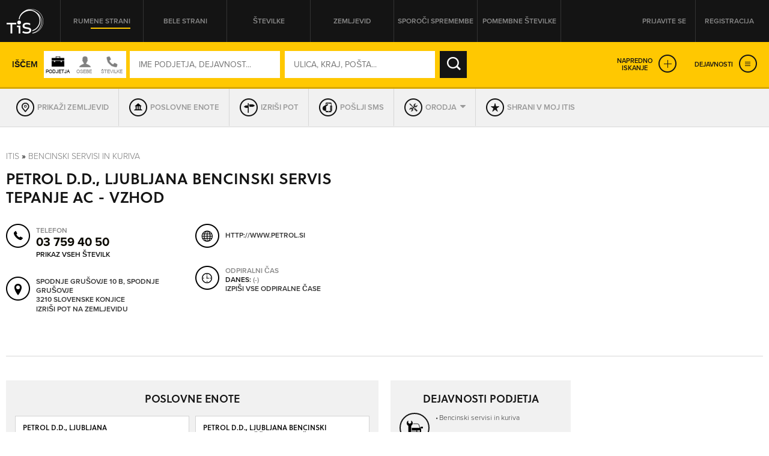

--- FILE ---
content_type: text/html; charset=utf-8
request_url: https://itis.siol.net/bencinski-servis-tepanje-ac-vzhod?4632504
body_size: 89877
content:


<!doctype html>
<!--[if lt IE 7]> <html class="no-js lt-ie9 lt-ie8 lt-ie7" lang="en"> <![endif]-->
<!--[if IE 7]>    <html class="no-js lt-ie9 lt-ie8" lang="en"> <![endif]-->
<!--[if IE 8]>    <html class="no-js lt-ie9" lang="en"> <![endif]-->
<!-- Consider adding a manifest.appcache: h5bp.com/d/Offline -->
<!--[if gt IE 8]><!--> <html class="no-js" lang="en"> <!--<![endif]-->
<head><meta http-equiv="content-type" content="text/html; charset=UTF-8" /><meta http-equiv="X-UA-Compatible" content="IE=edge,chrome=1" /><title>
	PETROL D.D., LJUBLJANA BENCINSKI SERVIS TEPANJE AC - VZHOD Spodnje Grušovje - TIS
</title><meta name="viewport" content="width=device-width, initial-scale=1.0, maximum-scale=1.0, minimum-scale=1.0" />

    <script src="//ajax.googleapis.com/ajax/libs/jquery/1.11.0/jquery.min.js"></script>
    <script type="text/javascript" src="/js/modernizr.min.js"></script><script type="text/javascript" src="/js/retina-1.1.0.min.js"></script><script type="text/javascript" src="/js/packery.fillers.pkgd.js"></script><script type="text/javascript" src="/js/jquery.knob.js"></script><script type="text/javascript" src="/js/chosen.jquery.min.js"></script><script type="text/javascript" src="/js/icheck.min.js"></script><script type="text/javascript" src="/js/jquery.stellar.min.js"></script><script type="text/javascript" src="/js/jquery.rateit.min.js"></script><script type="text/javascript" src="/js/perfect-scrollbar-0.4.8.with-mousewheel.min.js"></script><script type="text/javascript" src="/js/jquery.infinitescroll.min.js"></script><script type="text/javascript" src="/js/jquery.succinct.min.js"></script><script type="text/javascript" src="/js/jquery.nouislider.all.js"></script><script type="text/javascript" src="/js/leaflet.js"></script><script type="text/javascript" src="/js/jquery.tis.js"></script><script type="text/javascript" src="/js/jquery.tis.extras.js"></script>


<script type="text/javascript">
    var pageData = {
        'pageType': 'kartica'
        , 'advertiser': 'true'
        , 'visitorType': 'Unknown'
        , 'companyId': '5025796092'
        , 'activity': 'Bencinski servisi in kuriva'
        , 'region': ' SAVINJSKA'
        , 'size': 'niizracuna' //Dodano, default naj bo “neznano” – na primer na vstopni strani. Na karticah je ta vrednost že zapisana v spremenljivki aditionSize.
    };

    window.dataLayer = window.dataLayer || [];
    window.dataLayer.push(pageData);
</script>
<script src="/js/gam-helper.js"></script>
<link rel="shortcut icon" href="favicon.ico" type="image/x-icon" /><link rel="stylesheet" href="https://use.typekit.net/qyl7ahl.css" /><link rel="stylesheet" href="css/style.tis.css" type="text/css" /><link rel="stylesheet" href="css/leaflet/leaflet.css" type="text/css" />
    

    <style type="text/css">
        .todo { background-color:rgb(252, 166, 166); outline:2px dashed rgb(255, 0, 0); }
        .todo-enki { background-color:rgb(166, 252, 166); outline:2px dashed rgb(0, 255, 0); }
    </style>

    <script type="text/javascript" src="/_js/tis.js"></script>

    <script type="text/javascript">
        Cookies.DEFAULT_EXPIRATION_DAYS = 0;
    </script>

    
        
    
    <script type="didomi/javascript" id="smarttag_script" src="//tag.aticdn.net/569030/smarttag.js" data-vendor="c:at-internet"></script>
    <script type="didomi/javascript" data-vendor="c:at-internet">
        document.querySelector('#smarttag_script').onload = () => {
            var ATtip = 'kartica';
            var ATmaticna = encodeURIComponent('5025796092');
            var ATkeyword = encodeURIComponent('');

            var AThref = encodeURIComponent(document.location.href);
            var ATref = encodeURIComponent(document.referrer);

            var ATutmc = '', ATutms = '', ATutmm = '', ATdls = document.location.search.substring(1).split("&");

            for (i = 0; i < ATdls.length; i++) {
                var ATdls_arg = ATdls[i].split("=");
                switch (ATdls_arg[0].toLowerCase()) { case "utm_campaign": ATutmc = encodeURIComponent(ATdls_arg[1]); break; case "utm_source": ATutms = encodeURIComponent(ATdls_arg[1]); break; case "utm_medium": ATutmm = encodeURIComponent(ATdls_arg[1]); break; }
            }

            var tag = new ATInternet.Tracker.Tag();
            tag.page.set({
                name: AThref
            });
            tag.dynamicLabel.set({
                pageId: AThref,
                chapter1: ATtip,
                chapter2: '',
                chapter3: '',
                update: '201801010000'
            });
            tag.customVars.set({
                site: {
                    1: ATtip,
                    2: ATmaticna,
                    3: ATkeyword,
                    4: AThref,
                    5: ATref,
                    6: ATutms,
                    7: ATutmc,
                    8: ATutmm
                }
            });

            tag.dispatch();
        }
    </script>

    
    
        <script type="text/javascript">
            glb_ENKI.avoidBoxFillers = true;
        </script>
    


<script type="text/javascript" >
    /* <![CDATA[ */
    (function () {
        var d = document,
        h = d.getElementsByTagName('head')[0],
        s = d.createElement('script');
        s.type = 'text/javascript';
        s.async = true;
        s.src = document.location.protocol + '//script.dotmetrics.net/door.js?id=15199';
        h.appendChild(s);
    }());
    /* ]]> */
</script>

    

    <script type="text/javascript">
        aditionDejavnost = 'bencinski_servisi_in_kuriva';
aditionRegija = 'savinjska';
    </script>

    
    <script type="didomi/javascript" data-vendor="didomi:facebook">
        !function (f, b, e, v, n, t, s) {
            if (f.fbq) return; n = f.fbq = function () {
                n.callMethod ?
                n.callMethod.apply(n, arguments) : n.queue.push(arguments)
            }; if (!f._fbq) f._fbq = n;
            n.push = n; n.loaded = !0; n.version = '2.0'; n.queue = []; t = b.createElement(e); t.async = !0;
            t.src = v; s = b.getElementsByTagName(e)[0]; s.parentNode.insertBefore(t, s)
        } (window, document, 'script', 'https://connect.facebook.net/en_US/fbevents.js');
        fbq('init', '101984190133976'); // Insert your pixel ID here.
        fbq('track', 'PageView');
    </script>
    
    

    <script type="didomi/javascript" id="ocm_script" src="//cdn.orangeclickmedia.com/tech/itis.si/ocm.js" async="async" data-vendor="iab:1148"></script>
    
    <script type="text/javascript">window.gdprAppliesGlobally = false; (function () { function n(e) { if (!window.frames[e]) { if (document.body && document.body.firstChild) { var t = document.body; var r = document.createElement("iframe"); r.style.display = "none"; r.name = e; r.title = e; t.insertBefore(r, t.firstChild) } else { setTimeout(function () { n(e) }, 5) } } } function e(r, a, o, c, s) { function e(e, t, r, n) { if (typeof r !== "function") { return } if (!window[a]) { window[a] = [] } var i = false; if (s) { i = s(e, n, r) } if (!i) { window[a].push({ command: e, version: t, callback: r, parameter: n }) } } e.stub = true; e.stubVersion = 2; function t(n) { if (!window[r] || window[r].stub !== true) { return } if (!n.data) { return } var i = typeof n.data === "string"; var e; try { e = i ? JSON.parse(n.data) : n.data } catch (t) { return } if (e[o]) { var a = e[o]; window[r](a.command, a.version, function (e, t) { var r = {}; r[c] = { returnValue: e, success: t, callId: a.callId }; n.source.postMessage(i ? JSON.stringify(r) : r, "*") }, a.parameter) } } if (typeof window[r] !== "function") { window[r] = e; if (window.addEventListener) { window.addEventListener("message", t, false) } else { window.attachEvent("onmessage", t) } } } e("__tcfapi", "__tcfapiBuffer", "__tcfapiCall", "__tcfapiReturn"); n("__tcfapiLocator"); (function (e, t) { var r = document.createElement("link"); r.rel = "preconnect"; r.as = "script"; var n = document.createElement("link"); n.rel = "dns-prefetch"; n.as = "script"; var i = document.createElement("link"); i.rel = "preload"; i.as = "script"; var a = document.createElement("script"); a.id = "spcloader"; a.type = "text/javascript"; a["async"] = true; a.charset = "utf-8"; var o = "https://sdk.privacy-center.org/" + e + "/loader.js?target_type=notice&target=" + t; if (window.didomiConfig && window.didomiConfig.user) { var c = window.didomiConfig.user; var s = c.country; var d = c.region; if (s) { o = o + "&country=" + s; if (d) { o = o + "&region=" + d } } } r.href = "https://sdk.privacy-center.org/"; n.href = "https://sdk.privacy-center.org/"; i.href = o; a.src = o; var f = document.getElementsByTagName("script")[0]; f.parentNode.insertBefore(r, f); f.parentNode.insertBefore(n, f); f.parentNode.insertBefore(i, f); f.parentNode.insertBefore(a, f) })("ec8d3ff2-59ed-427c-b245-d5ba0ea6db1f", "9t8XakA6") })();</script>

	
	<script>(function(w,d,s,l,i){w[l]=w[l]||[];w[l].push({'gtm.start':
	new Date().getTime(),event:'gtm.js'});var f=d.getElementsByTagName(s)[0],
	j=d.createElement(s),dl=l!='dataLayer'?'&l='+l:'';j.async=true;j.src=
	'https://www.googletagmanager.com/gtm.js?id='+i+dl;f.parentNode.insertBefore(j,f);
	})(window,document,'script','dataLayer','GTM-5T4BBZR');</script>
	
<meta name="description" content="PETROL D.D., LJUBLJANA BENCINSKI SERVIS TEPANJE AC - VZHOD, Spodnje Grušovje - kontakt podjetja in drugi podatki v Telefonskem imeniku Slovenije." /><meta name="keywords" content="PETROL D.D., LJUBLJANA BENCINSKI SERVIS TEPANJE AC - VZHOD, Spodnje Grušovje, kontakti, kontaktni podatki, naslov, telefonska številka, elektronska pošta" /></head>
<body class="sub sub-target yellow-pages">
    <style type="text/css">
        .todo { background-color:rgb(252, 166, 166); outline:2px dashed rgb(255, 0, 0); }
        .todo-enki { background-color:rgb(166, 252, 166); outline:2px dashed rgb(0, 255, 0); }
        body section.front-cover.front-photo {
            background-image: url('https://itis.siol.net/_Images/covers/front-yellow/15.jpg');
        }
        body.white-pages section.front-cover.front-photo {
            background-image: url('https://itis.siol.net/_Images/covers/front-white/16.jpg');
        }
        body.both-pages section.front-cover.front-photo {
            background-image: url('https://itis.siol.net/_Images/covers/front-yellow/15.jpg');
        }
    </style>

	
	<noscript><iframe src="https://www.googletagmanager.com/ns.html?id=GTM-5T4BBZR"
	height="0" width="0" style="display:none;visibility:hidden"></iframe></noscript>
	

    
    
    <form method="post" action="./bencinski-servis-tepanje-ac-vzhod?NAME=bencinski-servis-tepanje-ac-vzhod&amp;ID=4632504&amp;RW=1" id="form1" enctype="multipart/form-data">
<div class="aspNetHidden">
<input type="hidden" name="ScriptManager1_HiddenField" id="ScriptManager1_HiddenField" value="" />
<input type="hidden" name="__EVENTTARGET" id="__EVENTTARGET" value="" />
<input type="hidden" name="__EVENTARGUMENT" id="__EVENTARGUMENT" value="" />
<input type="hidden" name="__VIEWSTATE" id="__VIEWSTATE" value="/[base64]" />
</div>

<script type="text/javascript">
//<![CDATA[
var theForm = document.forms['form1'];
function __doPostBack(eventTarget, eventArgument) {
    if (!theForm.onsubmit || (theForm.onsubmit() != false)) {
        theForm.__EVENTTARGET.value = eventTarget;
        theForm.__EVENTARGUMENT.value = eventArgument;
        theForm.submit();
    }
}
//]]>
</script>


<script src="/WebResource.axd?d=aOK9zZwVXBZJIGe34LXbaRfz3lWAk6iOkVNLtJ9EajbFagTnC-86yHCDPV2Ii3NhNsmJ5w2&amp;t=638901608248157332" type="text/javascript"></script>


<script type="text/javascript">
//<![CDATA[
var glbEncoding = true; var g_sLang = 'SI';var glbUseSEOUrls = true; var glbBaseSEOPath = "https://itis.siol.net";//]]>
</script>

<script src="/ScriptResource.axd?d=nTq6Ydbil4sJbXkehtZuEinvQ3WLCtO6lRo_VupSSEYLfI2sso6RBdffW1YHjYfyUnVNvdlqIgoIP-pUau5gydTZsPo5JbX3WSN7zw2&amp;t=705c9838" type="text/javascript"></script>
<script src="/ScriptResource.axd?d=OhHlIfPL3Nz5yH18Rw4GAO6UBSD_0PXJNYt3kHpjCH9rMloEYUStxbYwqdz7CihzGEOPDxlbyrvjjPixqLPZB4PjDDeJhfeJDlSoPivkn_OudtIN0&amp;t=705c9838" type="text/javascript"></script>
<script src="_js/Scripts.js" type="text/javascript"></script>
<script src="_js/Overrides.js" type="text/javascript"></script>
<script src="/ScriptResource.axd?d=V30s9SPMz68l4MUNdALXGxnMXQ3_3vPg3LTpGO6IZqSTl903EIdx9o0vfofJkMiQxKetrZTcmpnITUEjvcjI59BUu5dFWHjZvRtLlg2&amp;t=705c9838" type="text/javascript"></script>
<script src="/ScriptResource.axd?d=-SEHU3ZlE8jZqO1I21cXe9kS9xx9MPisrU6JXXaUG4LsPVEohpFdKN3qf3sorYIvFbnVVBWjjSdX878H5NkcV8Di9x0SxAvWbEMWDBiFnRABXm1q0&amp;t=705c9838" type="text/javascript"></script>
<script src="/ScriptResource.axd?d=vG8u5ZPomlHnS5Kpsw5tvgs4fBJ-KXa-raDitzeHDdqSH5RhBwK7HY92BEfKtwTBQmkGm-rAceel_JNR2ioClcvXANtmI_ctuqvl_thpMFoppVH00&amp;t=705c9838" type="text/javascript"></script>
<script src="/ScriptResource.axd?d=8buh4wV0TexefRFH7wFqAZthPOInMrstL-P_uFWrB5e372G-XS2QBWtIP6hszkFCagTW86NCZA3N4t7l_zCqEWoe3ZuzFfk_OmUOjvyJTi7KaZDkKvFeFIKfa4I1&amp;t=705c9838" type="text/javascript"></script>
<script src="/ScriptResource.axd?d=E9QLHYie3AMsNqafgYH4WkPcCW2FSZICXq_gKVIazWt3noiGLDgURY4BNzHnftnSSZlRJy-4994z0DTiAixFZtmO7ZaSco2orTpzF_0JKWZ7otj7qMSvh7o0Ixg1&amp;t=705c9838" type="text/javascript"></script>
<script src="/ScriptResource.axd?d=OgjUHYy5nkRs3upTWBbBb07Rlo9TT0rsldCKfcgbGeHZ5-GuvhDw6w1IgfI8SmGYR2WitYzbFhK_QVm_RU9pyHOQ_gNH_43ApafJrnSoXPknwWi2FW-tYKaWGqM1&amp;t=705c9838" type="text/javascript"></script>
<script src="/ScriptResource.axd?d=M-72GZfG-9UcZJdZ4W0AumWAOmie12jDWPV1YtBGOSeUfnsPkASq4lQIjVxEFOhUpEsKNiq6q1R4lkBrUnVhgDm40ir-PNuZFbFjSHEMS5exF1uMT1lctWw8gu1Fx9sch921fA2&amp;t=705c9838" type="text/javascript"></script>
<div class="aspNetHidden">

	<input type="hidden" name="__VIEWSTATEGENERATOR" id="__VIEWSTATEGENERATOR" value="46D2F14C" />
	<input type="hidden" name="__EVENTVALIDATION" id="__EVENTVALIDATION" value="/wEdANoC54EE635SVmRfnZZhfp7IYryYpHC6BeR8umcGhwjXnmiPM+NlFlI55mNxic+KEMPfksTMSV8pLj6crBNc/WcQFqpH9fS79Hl89jeek58m0pu2J3Pub633r2OQ3P7q5nbSbmllFoW0Jx61noL4je2s5m+u/3rJ4cYoRLkpZ/3vdunWKUAGzw5W49/OEGJWKwbNcSFOg5ur/fgwuEGWD1N2r+nj4YxyIrXypJUMHsjDJPctp2s8k4+Gr+ilHIoM5EjIF0Vkuk9d8In/FbGE5ZJd/0EyWfN6PEePurPx9iNsIAtbIt93h4A0DlqWW8pF5qerAffhAuWk6FxcJdQoAjv6nnil7DIsmPKxQ1KjwCe0kVW4P7bZOvt4DwiZ+TCZMKbi1klaJNdIx8BoLAjLWpycm9hYWU3KPab/vyy+xvhbtMl/aNSdGpmPalI9nBeSFnpF5jPrB/eUg4nn9hKJcHCXIv1Q/[base64]/urnXbryACXqSTE0HSxEXaJQyIK005uhlTFIsUJYrO8ke0O+PObgU4oKuiC+j1QB5eypo+V9IWMI6y12Bq8MXDYt2F7btr8rBVrNHfTvla23WlZ8JU0+LRlC8rUsaPoXqZYtyOaVJO3Yr4bybiXgWFsnFTCqKQGJnBOVjLiA8uYMy5pn/JqESQMxqHlTSrxBttixIRQQUTbEew/ky0hg8mKZLVQrgmpwtrrXmh6TLvGoHav9/v0ZW6Mbw5Ozo329EpnkxSqXFotx42VRMfj8BCGVcGA+ueYBshzrjrYx4QffU3PCUfhGDP/CU3bJBHGuDmOThieL+muE7X+ls/JvfYmvYLYo6Yn/BLelzfJbt/d6j2ror95z4rEMb4xQOG0Qf+qh2PTFc4tVEEn+nG1zchlCLUtKbECwn+LxQDMus5Dmvi212VRQtFtxAxfDxt1ILLwhAMC2AhQmnHz5YFQWaXKEBUem7xl5e+3NAVxxXOvFDNkyBd6s9Kyu141MmSkEvxFuTiopYDsjqDF/J4ftSA6XN+4kFFO+w8tMxlrky7fT1CbxRiSQ5jKQlVTtdb2tQADk8LNiVXtZ7XyDK7Fb9489KgceM59hewXqnBsBbX8BwU7Dff9g1+Enqs4dlwY45/eqHf2Vz5L7YB35LKMwgQfpCzMiUR/AfhFxogCT0TIGThxrBid1l3Whq/PJpBTuDFULQjGjt5/9wDcQ7HZwuI7QUXRLsKzJdQN+L93gd0TrVsnPl1OBQsymRWuklZ1y6+QfoJPSZRIgqqwSa3sZzj0TdL+9Tz6xqBAI42hDxm32tNcYJmQvgCSqWUJVIX1miYp//1uG2jjZ++wp39Ew5IvwznOnG4xmAVL+ULsMjxCWJlTqRiehSVIwsXfF7JtawcTO1tzUq52myJkQuvXpkwTKm94UkSvoEc0fnXT9L5s/EtN+Y9GZF3XUZfH68Ga+AV+wm4ihFQFWkH5genXw3vDSq+wIjXw7G3Ne8H2VP03knZY7F+eQa5ybyQNms7iyp8P42ky2USht65X2xgpMJiQAKLjjqn8rDzLMqpzuYx90N31fsalub2vDwzuMya/bPxE+YZ4rQ6cOZHSaX+M6OPXz1XNXNglY9SviiYt3SiyErG2WDG0jHeExmnpGjtGsHEtXdfX3b/oeePhdGoY+hYLTNM966Ak/OBxJ2z+9f2hYCTS54bVRTOvQ4XlMGjrlQrxLLXKQlkKSotMjHJ98B3wgEzMgwN7wNGyhyPdkwnSy0/lHIrDtFW5k3iNAQAJZp9vNJVNNf/YSc0G9JV6/lwbh9YW8+MEbDZ678IRXV8erFVBFFw2/GH2ORqtRXVMUnVRaOq95KQV3+KOsZ2ZNpgmRUh6A1OL7q66KGEYkxqlYFGwio5eQUrjoyDDGjB5YWleV/1RgTqnrkpBIn8+k8vJ/z/pnQNGRqE1KmnHHelBldBtKh5phT0sU1BKQ0+SQ9GkxIi9leBPO2m9ydL9z8jj+Xq/370VMJdCFtRpY2e6DoVyHdQ2SxATVrEdz4T1ns+tHQa0YK585wrXnH9k8lVbcRKfFre2DAISm3Juiw4B7t3as0JkXFIGM56iCAG5sXw0gjl+XxtVih2G1GB+Y2+2KLItkwTSSml3I68IaDgrCk0U6Ak2jM+ocw6tnxP0r6CdlDrp0s0BPOO//kiE9uSgpliKOiM1UrN8Y5PZ6bxvhlxlnvApUcXu9XgWX8V+M+dClXYwu98Daax7wAru0ncDLZTG8N+RJqoHKvKHkXORz9RRM9UI5SZ4wJNFa451nzjsQVgQXRoE6YPNAv0iAZ1Bf9q9xt0hNjoIxHcgQx2hmbzpntbIrIHZMHLlV1OjdMdHd66S/TV5q+a+JW0ZGw2JhaBJNN+/efLJlj9/exuxj7LEmRGrv3xsoFaFQcR5631BVPwy5LX9fehIHVOxnhBwRrq7GfWM14b8JmUjFIXDsWLdvDqeQkmK1vrYodbDzNMyx9Dkf1yygCHduBiH/D8zu/c+fJMctxFFwFXTVWR7Yqe/[base64]/mAsrrFpjpDsGtOQnpCuZmXhc319Yr0KvTS3AhEsmYShcrd7mLiRxnid1ekXmMS7+uV4z7lHLK7hP8MreJLHH5jbI5AutaDkaqw7TBK2jev2fOh/8osuomWZRZ5iaNmFlV7fCjADcp//g/Wkt4GTVTtmrOD03eC7U1tjUEjukMBLbXN1EmDHmv/K/EW26Tz1K1+LJ1ZDjFW2sFF/8RT95b54YLoLEyVhT1ej0838or1CAVKPcFidNJ9Gw2QPY0RclwBcrjhLlNyh/U1kZGmB944y6FxHqSZGk45Wu6DhY4qrjR0i9WgiBfR/tgpQceypWBTzHcCxQgVO4lcXKfjuwEwPTCE3V4szX+Ku+ErTqWgaT5NQ+WQTiPqWqg2pAwBMbriVcLYMUgpaoiSDGJVX3pJY7gKqqUf2oh30oLXRw/7Kcb/MSrqeq2jZBdT31lRvCKMgUf2b6sTAcr3lurMQWE3LCVb92s/[base64]/VOIhc7R2cPsfU3Dg0p1igBbRJeG/uaTHOL/KSgeci2sp1P9qOf2df7s1CPmI4SxD1BOrA4GKpjZAuWJ9ZrfOrZlCT1Cnsl6eq4pL9y753myqHHBvuj750rmKCSQEmGU8/jsziBNJwDc1XHMnAaRwhUJ+9Axgj26JWWmxrT9lZcwFLH365Yii1IifctEPq8/+nmuRs2yRZJwLqa6NKYSP/iwi/jMmE82Yh3MWgcVU/i2bU/YlgBK8h6pnCmxZVdDD3UBroqRzRk58mQjqgvygFDV1tQZazR9voFC4IA1IH/CXr+4bBdjzmE7ELGNb0ptIWOchp7+CWsqvuIW496kAIlaUWXfILHvvLNQdcmb1FThKAgEKx4bV2i7AttfEyqMmDGRc+QoWLHuJ5xsJ59KEO3DE61ZmHMfwimWP6CjoaTSlzMPkOsTN332mFoD/ePi2bD5xCN57besIsxKFJjxHI/NKre8C3+m2keLHWqdxvCCBSeycIII6egONmpbkkpyeZJOmYbsUFItO423gEg86uYSQr8x0IKgC1hUayxj2UCqCvX/3ld/RlVlUxW8uU0HSKCdtAbHAIKIU5Dil9CyZ0bttYC45dpBo+jlO20SXD6RqYyAZ/oXtMGyZDNiBDB2MNHUQzCHsqc9Ihqza5Kyn0bljsxZuWZf1PqB50vvz3oE66BgpWohB986adW0XMZ/EzsDOOvC1d7FY48E17YKv4w1QKq9RUh0U6ahqf8IdLFwMNBaW0NHmBA8qgKft2+NsQP61KkeKpNooPXkuRfqxQwv33Sae+DlFBuQoFswaeiLyzhbTVyRg3RbSnNRgMywKR9a3gx1R+fvKs+OHIe5BG+eGGV/lbnJogSNKnWCgtWUr8DGh6TNyDICW4ceTDn1vkw99uJiqDFILxBNc3Trwmbfmh9xz9FTnvFd8IXoU+i/xq859SaqgkkiiIp1z9utOKOXFVV6fDGPJAZHt527KWjy0ls2nnjIqipHab2rGQ7Vhvi2zwVA8kCZxOewim8tqNGImP4h5vq/0ajLLgQ/coO/WBesWpIicbx0c+c8XRvFwNO/Hbj81VlxiRSF72LpHTP0JmAIowAV/Q+Eam0cR8f73akVmKffLnyXpqXejytyCQxUKs0n0D39ZTltufd/Vztl2odPcTwWZ4rcuprR7PIuO/U29pZIbEyjRv4B4g5ePqgpJgIJP/Fp96aKuwVwR/vzsfnqux93lc++nzuQg5sohb6hbgUpx/kLgIDGFZ6AMeVbBVymDwrWzSrduEpzGq+ah2NQj4atOMnG6utnlAfUfarK+mzcLh3b3JvgVcmUb/Kj66cSDCuT0D6IJC7l//jMj/aVz0nIIsdEoD4vWMd9ZBAXuNkDdsO9yrhWSrBAV9v4/SIlRax4AoRz1sEXs48VYQdLpYHooDDbBpJPpTfljcScUSILiIsuvcx77pdhFV6b2oATljXFp2tbwZQTkJyhy1ZqNh4kvDOJoDU5Kb17xB5KEgIvEEKXIL1XSKkIik0Y60SW/5/POGaDNSA29Uj6W+oFoE8d27Pnu/xjzMV7HQJt2HsrFXb8td7ymyPTMFxs8yehRJLl88OqLl6t366H/CmLwY876m0O/s9KSzIo2srA6yR54B7aE8hBLP440CdiamgQ1s32mh+2L4cvWvnfZo3uHDdW4ThqkarMn2ZLOpHHaMwOnKt4LzCiDzJKhBXvizcNTWYFU6InfTGgjCM+Lxbcje0mpEZDWklO+HhqsFSB1LP0og7jjL/[base64]/9unL4JX184n9CZkRsJK8TufQ+016BprEUWBCsvL16jorFcoDQnAcPk1D7miVAqQnpt/B2v1/X0IhowoXTsrItjNE4HW5i8gDuXdQQDy+lSt78Fnbo98Z5/m+DMiW9a8u/ZcN6V0xtMfzDwbQC9kKYiZYG02yLbfX22KBbmH9AjuTzFMMUCdXxcZ1+tyBjcqYwqqiP3aJ5aN/OEbwWIr5Ydx7moRC3V5T3f/Bmoq8XOadhi2YutbrZNODyEdOlR9BssQxnLUJYYioJcQk2GsKBhEmyp3s0WlrgNpSsqNPgh+A5tiCMQ+KWqrW/ziM6SJqEsq3wyDsaNuO1ZKCu27cSpZj+S8ooGOfIu3vbB3apzXPYGLtQNO1YFxJO5FOz/T9ULHV0IfAswOXVhgwzVujr1mxJs8qFgEIeotL3EU5+EQCqhGvZdIxMUcTFt+xSb1nmzfX1DqxmSL8ODzlc7/hAl5x7PCN0u4+AURvk45cvCNwSgSLEiyuO4rsebIdnxkokq3XD2U7CzPqIIreOumaAYCR062bS/unmbLgzegminyrFfd/JNyOlwsZPpeHD7f0vcAzrGcl4SDOM51KXnrjbkXl8J4tZaQdBT/oHFD9RByOLuHmsmPJb7GnvqlW3ahOsWCgvbKLn6n0dx4AFEU+PWhHqwE+i4E3UsQXSB3IvI1nrcwV85MxpOwtYUoWq0HPOEyfmgMiteocpRC+JjxrPvdYmEJc80KN4bosj78dCz8903ZKF4N+fd/AqTL2IXkSoBGwdsLLk2+I4ns6ASdbUlTMIIwX0VDdm8vOh3hA2Jgz9jqqvZcbbXMu9U/9RHGUTjxw/5RQNI2anYPqwbwjlzozdFH59gEgsV0k1uEglwBJNuBRcaUT5SWtRHtdL4ipbiBSRDi+bfRi8VgQ4hklip8nhtDSNp8qtyYKlgcbUuO2ymcKF60QrhpNh32mwqynKCL5khAEpWUeY/EpmprE1+p2Jx7hbMkhHtVM7DmtO3ke2ZSNlvUrqWXhllm34cdjaE6+aHq+bpvmQO0fYrkg6bbpPU8dSl4Ju9v+ZPLht/tnanhbh9QvHtE+ZoJCXwvdiTjzwRgFvpuiVsEc/qoMFd9Mbmdp1vzNOldPkmB5os8ZXAUUqoZ48edPsnJ1/5zAKHHqC7NWrPBSeP/lHW8uGN4oUaQOMNm+q/Z06AhkbmAef24mMeOx7elIuIKlCfYL76r9kkz2kyVpPWL3Zdx7ZGwGzc+5gEroqHddnnB7tigee1nRE3NuCaNi/fXPa2tljikyvoLvmJMOccIa4WD5JGr0qvE2z82pcl59wr5ONg2" />
</div>

        <script type="text/javascript">
//<![CDATA[
Sys.WebForms.PageRequestManager._initialize('ctl00$ScriptManager1', 'form1', [], [], [], 90, 'ctl00');
//]]>
</script>


        
        <div class="pop-overlay"></div>

        
        

        <div class="wrapper">

            <header class="row page-header">
                <div class="grid">
                    

<div class="logo">
    <a href="/" id="navigationLogin_aLogo" title="TIS – Telefonski imenik Slovenije" role="button"></a>
</div>
<nav class="header-navi">
    <ul>
        <li><a id="navigationLogin_aRumeneStrani" class="yellow-pages active" role="button">Rumene strani</a></li>
        <li><a id="navigationLogin_aBeleStrani" class="white-pages" role="button">Bele strani</a></li>
        <li><a id="navigationLogin_aStevilke" class="both-pages" role="button">Številke</a></li>
        <li><a href="/zemljevid" id="navigationLogin_aZemljevid" class="">Zemljevid</a></li>
        <li><a href="/obrazec_za_vpis_v_imenik" id="navigationLogin_aSporociSpremembe" target="_blank" class="">Sporoči spremembe</a></li>
        <li><a href="/pomembne-stevilke" id="navigationLogin_aNumbersImportant" class="">Pomembne številke</a></li>
    </ul>
</nav>
<div class="user">
    
        <div class="user-not-logged">
            <ul>
                <li><a class="login popup" data-poptype="login" role="button">Prijavite se</a></li>
                <li><a href="/Page_Registration.aspx" class="register">Registracija</a></li>
            </ul>
        </div>
    
    
</div>

<div id="navigationLogin_pnlLogin" class="pop-up pop-login" onkeypress="javascript:return WebForm_FireDefaultButton(event, &#39;navigationLogin_btnLogin&#39;)">
	
    <div class="header">
        <h2>PRIJAVA NA MOJ ITIS</h2>
        <div class="close" role="button"></div>
    </div>
    <div class="content">
        <div class="form-login">
            <input name="ctl00$navigationLogin$tbUsername" type="text" id="navigationLogin_tbUsername" class="input-text user-name" placeholder="UPORABNIŠKO IME" />
            <input name="ctl00$navigationLogin$tbPassword" type="password" id="navigationLogin_tbPassword" class="input-text password" placeholder="GESLO" />
            <input type="submit" name="ctl00$navigationLogin$btnLogin" value="PRIJAVA" id="navigationLogin_btnLogin" class="input-submit" />
        </div>
        <div class="links">
            <a href="/Page_ForgottenPassword.aspx">Pozabljeno geslo</a>
        </div>
        <div id="navigationLogin_divNapaka" class="alert">
            <!--Dosegli ste maksimalno število dovoljenih hkratnih prijav. Odjavite se iz enega od preostalih računalnikov ali počakajte, da vam na njem poteče seja.-->
        </div>
       
    </div>

</div>

                </div>
            </header>

            <main id="core">
                <section id="sectionCover" class="sub-cover row  map-cover" data-stellar-background-ratio="0.2">
                    
                    <div id="divGrid" class="grid">
                        

                        <div id="search_pnlSearchBox" class="search-box fix-it" onkeypress="javascript:return WebForm_FireDefaultButton(event, &#39;search_btnSearch&#39;)">
	
    <input name="ctl00$search$hfSearchMode" type="hidden" id="search_hfSearchMode" />
    <input name="ctl00$search$hfSearchFormMode" type="hidden" id="search_hfSearchFormMode" />
    
    <div class="search-box-inner">

        
        <div class="simple-search">
            <div class="text">Iščem</div>
            <div id="search_divSwitch" class="who-switch">
                <div class="icon company"></div>
                <div class="icon people"></div>
                <div class="icon both"></div>
            </div>
            <div class="form-search">
		        <input name="ctl00$search$tbWhoOrWhat" type="text" id="search_tbWhoOrWhat" class="input-text" placeholder="IME PODJETJA, DEJAVNOST..." onfocus="var self = this; setTimeout(function() { self.select(); }, 0);" />
		        
		        <input name="ctl00$search$tbWhere" type="text" id="search_tbWhere" class="input-text" placeholder="ULICA, KRAJ, POŠTA..." onfocus="var self = this; setTimeout(function() { self.select(); }, 0);" />
		        
		        <input type="submit" name="ctl00$search$btnSearch" value="IŠČI" id="search_btnSearch" class="input-submit" />
            </div>
            <div class="advanced-links">
                <a class="expanded-search" role="button">Napredno<br />iskanje</a>
                <a id="search_aExpandServices" class="expanded-services" role="button">Dejavnosti</a>
            </div>
        </div>

        
        <div class="advanced-search">
            
            <div class="form-advanced-search">
                
                <div class="block-left">
                    
                    <div class="form-row">
                        
                        <div class="form-col input-categories">
		                    <input name="ctl00$search$tbActivity" type="text" id="search_tbActivity" class="input-text form-id-service" placeholder="DEJAVNOST (PRAVNE OSEBE)" />
		                    
                        </div>
                        
                        <div class="form-col input-region">
                            <select name="ctl00$search$ddlRegion" id="search_ddlRegion" class="form-id-region" data-placeholder="Regija" onchange="$find(&#39;search_AutoCompleteExtenderPostSettlement&#39;).set_contextKey(this.value);" onblur="$find(&#39;search_AutoCompleteExtenderPostSettlement&#39;).set_contextKey(this.value);">
		<option value=""></option>
		<option value="GORENJSKA">GORENJSKA</option>
		<option value="GORIŠKA">GORIŠKA</option>
		<option value="JUGOVZHODNA SLOVENIJA">JUGOVZHODNA SLOVENIJA</option>
		<option value="KOROŠKA">KOROŠKA</option>
		<option value="OBALNO-KRAŠKA">OBALNO-KRAŠKA</option>
		<option value="OSREDNJESLOVENSKA">OSREDNJESLOVENSKA</option>
		<option value="PODRAVSKA">PODRAVSKA</option>
		<option value="POMURSKA">POMURSKA</option>
		<option value="POSAVSKA">POSAVSKA</option>
		<option value="PRIMORSKO-NOTRANJSKA">PRIMORSKO-NOTRANJSKA</option>
		<option value="SAVINJSKA">SAVINJSKA</option>
		<option value="ZASAVSKA">ZASAVSKA</option>

	</select>
                        </div>
                    </div>
                    
                    <div class="form-row">
                        
                        <div class="form-col input-zip">
                            <input name="ctl00$search$tbPostSettlement" type="text" id="search_tbPostSettlement" class="input-text form-id-post-city" placeholder="POŠTA / KRAJ" onchange="$find(&#39;search_AutoCompleteExtenderStreet&#39;).set_contextKey(this.value);" onblur="$find(&#39;search_AutoCompleteExtenderStreet&#39;).set_contextKey(this.value);" />
                            
                        </div>
                        
                        <div class="form-col">
                            
                            <div class="form-row">
                                
                                <div class="form-col input-street">
                                    <input name="ctl00$search$tbStreet" type="text" id="search_tbStreet" class="input-text form-id-street" placeholder="ULICA" />
                                    
                                </div>
                                
                                <div class="form-col input-street-number">
                                    <input name="ctl00$search$tbHouseNumber" type="text" id="search_tbHouseNumber" class="input-text form-id-housenr" placeholder="HIŠNA ŠT." />
                                </div>
                            </div>
                        </div>
                    </div>
                    
                    <div class="form-row">
                        
                        <div class="form-col input-phone-prefix">
		                    <select name="ctl00$search$ddlAreaCode" id="search_ddlAreaCode" class="form-id-phone-prefix" data-placeholder="Omrežna št.">
		<option value=""></option>
		<option value="01">01</option>
		<option value="02">02</option>
		<option value="03">03</option>
		<option value="04">04</option>
		<option value="05">05</option>
		<option value="07">07</option>
		<option value="08">08</option>
		<option value="030">030</option>
		<option value="031">031</option>
		<option value="040">040</option>
		<option value="041">041</option>
		<option value="050">050</option>
		<option value="051">051</option>
		<option value="064">064</option>
		<option value="065">065</option>
		<option value="068">068</option>
		<option value="069">069</option>
		<option value="070">070</option>
		<option value="071">071</option>
		<option value="080">080</option>
		<option value="082">082</option>
		<option value="090">090</option>
		<option value="PRS">PRS</option>
		<option value="0590">0590</option>
		<option value="0591">0591</option>
		<option value="0592">0592</option>
		<option value="0593">0593</option>
		<option value="0596">0596</option>
		<option value="0597">0597</option>
		<option value="0598">0598</option>
		<option value="0599">0599</option>
		<option value="0816">0816</option>
		<option value="0817">0817</option>
		<option value="0820">0820</option>
		<option value="0838">0838</option>

	</select>
                        </div>
                        
                        <div class="form-col input-phone-number">
                            <input name="ctl00$search$tbPhoneNumber" type="text" id="search_tbPhoneNumber" class="input-text form-id-phone" placeholder="TELEFONSKA ŠTEVILKA" />
                        </div>
                    </div>
                </div>
                
                <div class="block-right">
                    
                    <div class="form-row">
                        
                        <div class="form-col input-opened-day">
                            <label>So odprta v</label>
                            <select name="ctl00$search$ddlWorkingHoursDay" id="search_ddlWorkingHoursDay" class="form-id-opened-day" data-placeholder="DAN">
		<option value=""></option>
		<option value="Ponedeljek">PON</option>
		<option value="Torek">TOR</option>
		<option value="Sreda">SRE</option>
		<option value="Četrtek">ČET</option>
		<option value="Petek">PET</option>
		<option value="Sobota">SOB</option>
		<option value="Nedelja">NED</option>

	</select>
                        </div>
                        
                        <div class="form-col input-opened-day-from">
                            <label>od</label>
                            <select name="ctl00$search$ddlWorkingHoursFrom" id="search_ddlWorkingHoursFrom" class="form-id-opened-from" data-placeholder="URA">
		<option value=""></option>
		<option value="00:00">00:00</option>
		<option value="01:00">01:00</option>
		<option value="02:00">02:00</option>
		<option value="03:00">03:00</option>
		<option value="04:00">04:00</option>
		<option value="05:00">05:00</option>
		<option value="06:00">06:00</option>
		<option value="07:00">07:00</option>
		<option value="08:00">08:00</option>
		<option value="09:00">09:00</option>
		<option value="10:00">10:00</option>
		<option value="11:00">11:00</option>
		<option value="12:00">12:00</option>
		<option value="13:00">13:00</option>
		<option value="14:00">14:00</option>
		<option value="15:00">15:00</option>
		<option value="16:00">16:00</option>
		<option value="17:00">17:00</option>
		<option value="18:00">18:00</option>
		<option value="19:00">19:00</option>
		<option value="20:00">20:00</option>
		<option value="21:00">21:00</option>
		<option value="22:00">22:00</option>
		<option value="23:00">23:00</option>
		<option value="24:00">24:00</option>

	</select>
                        </div>
                        
                        <div class="form-col input-opened-day-to">
                            <label>do</label>
                            <select name="ctl00$search$ddlWorkingHoursTo" id="search_ddlWorkingHoursTo" class="form-id-opened-to" data-placeholder="URA">
		<option value=""></option>
		<option value="00:00">00:00</option>
		<option value="01:00">01:00</option>
		<option value="02:00">02:00</option>
		<option value="03:00">03:00</option>
		<option value="04:00">04:00</option>
		<option value="05:00">05:00</option>
		<option value="06:00">06:00</option>
		<option value="07:00">07:00</option>
		<option value="08:00">08:00</option>
		<option value="09:00">09:00</option>
		<option value="10:00">10:00</option>
		<option value="11:00">11:00</option>
		<option value="12:00">12:00</option>
		<option value="13:00">13:00</option>
		<option value="14:00">14:00</option>
		<option value="15:00">15:00</option>
		<option value="16:00">16:00</option>
		<option value="17:00">17:00</option>
		<option value="18:00">18:00</option>
		<option value="19:00">19:00</option>
		<option value="20:00">20:00</option>
		<option value="21:00">21:00</option>
		<option value="22:00">22:00</option>
		<option value="23:00">23:00</option>
		<option value="24:00">24:00</option>

	</select>
                        </div>
                    </div>
                    
                    <div class="form-row">
                        
                        <div class="form-col input-opened-now">
                            <label class="label-form-id-opened-now"><input name="ctl00$search$cbWorkHoursNow" type="checkbox" id="search_cbWorkHoursNow" class="form-checkbox form-id-opened-now" />So trenutno odprta</label>
                        </div>
                        
                        <div class="form-col input-opened-alltime">
                            <label class="label-form-id-opened-24"><input name="ctl00$search$cbWorkingHoursNonStop" type="checkbox" id="search_cbWorkingHoursNonStop" class="form-checkbox form-id-opened-24" />So non-stop odprta</label>
                        </div>
                    </div>
                    
                    <div class="form-row">
                        
                        <div class="form-col input-vendors">
                            
                            <select name="ctl00$search$ddlAdditionalOptions" id="search_ddlAdditionalOptions" class="form-id-hasnr" data-placeholder="Prikaži podjetja ki imajo">
		<option value=""></option>
		<option value="080 številko">080 številko</option>
		<option value="090 številko">090 številko</option>
		<option value="stacionarno/VoIP številko">stacionarno/VoIP številko</option>
		<option value="mobilno številko">mobilno številko</option>
		<option value="spletni naslov">spletni naslov</option>
		<option value="e-poštni naslov">e-poštni naslov</option>

	</select>
                        </div>
                        
                        <div class="form-col input-submit">
                            <input type="submit" name="ctl00$search$btnSearchAlt" value="NAJDI" id="search_btnSearchAlt" class="form-submit" />
                        </div>
                    </div>
                </div>
            </div>
        </div>
        <script type="text/javascript">
            $(".form-advanced-search .input-text").on("keydown", function (e, v) {
                if (e.keyCode == 13) {
                    $("#search_btnSearchAlt").trigger("click");
                    return false;
                }
                return true;
            });
        </script>

    </div>

</div>


                        
                    </div>

                    <section id="servicesRibbon_sectionServicesBox" class="services-box sub-services-box">
    <div class="grid">
        <div class="row">
            
            <div class="services-wrapper">
                <div class="arrow-left"></div>
                <div class="carousel-wrapper">
                    <ul class="carousel-content" data-position="0">
                        
                            <li><a id="servicesRibbon_repActivities_hlActLink_0" class="service-avtomobilizem" data-service="service-avtomobilizem" href="/">Avtomobilizem</a></li>
                        
                            <li><a id="servicesRibbon_repActivities_hlActLink_1" class="service-dom_in_vrt" data-service="service-dom_in_vrt" href="/">Dom in vrt</a></li>
                        
                            <li><a id="servicesRibbon_repActivities_hlActLink_2" class="service-gostinstvo_in_turizem" data-service="service-gostinstvo_in_turizem" href="/">Gostinstvo in turizem</a></li>
                        
                            <li><a id="servicesRibbon_repActivities_hlActLink_3" class="service-izobrazevanje_in_kultura" data-service="service-izobrazevanje_in_kultura" href="/">Izobraževanje in kultura</a></li>
                        
                            <li><a id="servicesRibbon_repActivities_hlActLink_4" class="service-kmetijstvo" data-service="service-kmetijstvo" href="/">Kmetijstvo</a></li>
                        
                            <li><a id="servicesRibbon_repActivities_hlActLink_5" class="service-lepota_in_zdravje" data-service="service-lepota_in_zdravje" href="/">Lepota in zdravje</a></li>
                        
                            <li><a id="servicesRibbon_repActivities_hlActLink_6" class="service-poslovni_svet" data-service="service-poslovni_svet" href="/">Poslovni svet</a></li>
                        
                            <li><a id="servicesRibbon_repActivities_hlActLink_7" class="service-proizvodnja_in_obrt" data-service="service-proizvodnja_in_obrt" href="/">Proizvodnja in obrt</a></li>
                        
                            <li><a id="servicesRibbon_repActivities_hlActLink_8" class="service-prosti_cas" data-service="service-prosti_cas" href="/">Prosti čas</a></li>
                        
                            <li><a id="servicesRibbon_repActivities_hlActLink_9" class="service-racunalnistvo_in_informatika" data-service="service-racunalnistvo_in_informatika" href="/">Računalništvo in informatika</a></li>
                        
                    </ul>
                </div>
                <div class="arrow-right"></div>
            </div>
        </div>
    </div>
    <div class="services-sub-cats">
        <div class="grid sub-cats-wrapper">
            
                <div id="servicesRibbon_repSubActivities_divActivity_0" class="services-cat service-avtomobilizem">
                    <ul>
                        <li><a href="/dejavnost/Avtobusni-prevozi">Avtobusni prevozi</a></li><li><a href="/dejavnost/Avtodeli">Avtodeli</a></li><li><a href="/dejavnost/Avtodomi-in-prikolice">Avtodomi in prikolice</a></li><li><a href="/dejavnost/Avtohi%c5%a1a-in-gospodarska-vozila">Avtohiša in gospodarska vozila</a></li><li><a href="/dejavnost/Avtooprema">Avtooprema</a></li><li><a href="/dejavnost/Avtopralnice">Avtopralnice</a></li><li><a href="/dejavnost/Avtoservis">Avtoservis</a></li><li><a href="/dejavnost/Avtostoritve">Avtostoritve</a></li><li><a href="/dejavnost/Avto%c5%a1ola">Avtošola</a></li><li><a href="/dejavnost/Bencinski-servisi-in-kuriva">Bencinski servisi in kuriva</a></li><li><a href="/dejavnost/Cestne-storitve-in-oprema">Cestne storitve in oprema</a></li><li><a href="/dejavnost/Dvigalne-in-transportne-naprave">Dvigalne in transportne naprave</a></li><li><a href="/dejavnost/Izposoja-avtomobilov-in-motornih-koles">Izposoja avtomobilov in motornih koles</a></li><li><a href="/dejavnost/Motorji-in-oprema">Motorji in oprema</a></li><li><a href="/dejavnost/Parkiri%c5%a1%c4%8da">Parkirišča</a></li><li><a href="/dejavnost/Prevozni%c5%a1tvo-in-transport">Prevozništvo in transport</a></li><li><a href="/dejavnost/Taksi">Taksi</a></li><li><a href="/dejavnost/Tehni%c4%8dni-pregledi">Tehnični pregledi</a></li><li><a href="/dejavnost/Vili%c4%8darji-in-tovorna-vozila">Viličarji in tovorna vozila</a></li><li><a href="/dejavnost/Vle%c4%8dna-slu%c5%beba">Vlečna služba</a></li><li><a href="/dejavnost/Vodni-promet">Vodni promet</a></li><li><a href="/dejavnost/Vulkanizerstvo">Vulkanizerstvo</a></li><li><a href="/dejavnost/%c5%bdelezni%c5%a1ki-promet">Železniški promet</a></li>
                    </ul>
                </div>
            
                <div id="servicesRibbon_repSubActivities_divActivity_1" class="services-cat service-dom_in_vrt">
                    <ul>
                        <li><a href="/dejavnost/Alternativni-viri-energije">Alternativni viri energije</a></li><li><a href="/dejavnost/Arhitekturno-in-gradbeno-na%c4%8drtovanje">Arhitekturno in gradbeno načrtovanje</a></li><li><a href="/dejavnost/Barve,-laki-in-kemi%c4%8dni-izdelki">Barve, laki in kemični izdelki</a></li><li><a href="/dejavnost/Bazeni,-masa%c5%bene-kadi-in-savne">Bazeni, masažne kadi in savne</a></li><li><a href="/dejavnost/Betonski-in-cementni-izdelki">Betonski in cementni izdelki</a></li><li><a href="/dejavnost/Cvetli%c4%8darna">Cvetličarna</a></li><li><a href="/dejavnost/%c4%8cistilnice-in-pralnice">Čistilnice in pralnice</a></li><li><a href="/dejavnost/%c4%8ci%c5%a1%c4%8denje">Čiščenje</a></li><li><a href="/dejavnost/Domovi">Domovi</a></li><li><a href="/dejavnost/Ekologija">Ekologija</a></li><li><a href="/dejavnost/Elektro">Elektro</a></li><li><a href="/dejavnost/Elektroin%c5%a1talacije">Elektroinštalacije</a></li><li><a href="/dejavnost/Energetika">Energetika</a></li><li><a href="/dejavnost/Fasaderstvo">Fasaderstvo</a></li><li><a href="/dejavnost/Gasilstvo-in-protipo%c5%bearna-za%c5%a1%c4%8dita">Gasilstvo in protipožarna zaščita</a></li><li><a href="/dejavnost/Geodetske-storitve">Geodetske storitve</a></li><li><a href="/dejavnost/Gospodinjski-aparati,-izdelki-in-servis">Gospodinjski aparati, izdelki in servis</a></li><li><a href="/dejavnost/Gradbena-mehanizacija">Gradbena mehanizacija</a></li><li><a href="/dejavnost/Gradbeni-material">Gradbeni material</a></li><li><a href="/dejavnost/Gradbeni%c5%a1tvo">Gradbeništvo</a></li><li><a href="/dejavnost/Izolacija">Izolacija</a></li><li><a href="/dejavnost/Kamnose%c5%a1tvo">Kamnoseštvo</a></li><li><a href="/dejavnost/Keramika-in-kerami%c4%8dni-izdelki">Keramika in keramični izdelki</a></li><li><a href="/dejavnost/Klima-in-prezra%c4%8devanje">Klima in prezračevanje</a></li><li><a href="/dejavnost/Komunala-in-odpad">Komunala in odpad</a></li><li><a href="/dejavnost/Komunalna-infrastruktura">Komunalna infrastruktura</a></li><li><a href="/dejavnost/Monta%c5%bene-hi%c5%a1e">Montažne hiše</a></li><li><a href="/dejavnost/Nepremi%c4%8dnine">Nepremičnine</a></li><li><a href="/dejavnost/Ogrevalna-tehnika">Ogrevalna tehnika</a></li><li><a href="/dejavnost/Pohi%c5%a1tvo-in-oprema">Pohištvo in oprema</a></li><li><a href="/dejavnost/Recikla%c5%bea">Reciklaža</a></li><li><a href="/dejavnost/Selitveni-servis">Selitveni servis</a></li><li><a href="/dejavnost/Sen%c4%8dila">Senčila</a></li><li><a href="/dejavnost/Slikopleskarstvo">Slikopleskarstvo</a></li><li><a href="/dejavnost/Stavbno-pohi%c5%a1tvo">Stavbno pohištvo</a></li><li><a href="/dejavnost/Steklarstvo-in-stekleni-izdelki">Steklarstvo in stekleni izdelki</a></li><li><a href="/dejavnost/Svetila">Svetila</a></li><li><a href="/dejavnost/%c5%a0iviljstvo,-kroja%c5%a1tvo-in-pletilstvo">Šiviljstvo, krojaštvo in pletilstvo</a></li><li><a href="/dejavnost/Talne-in-stenske-obloge">Talne in stenske obloge</a></li><li><a href="/dejavnost/Tapetni%c5%a1tvo">Tapetništvo</a></li><li><a href="/dejavnost/Tekstil-in-tekstilni-izdelki">Tekstil in tekstilni izdelki</a></li><li><a href="/dejavnost/Vodoin%c5%a1talacije">Vodoinštalacije</a></li><li><a href="/dejavnost/Vrtnarstvo-in-urejanje-okolice">Vrtnarstvo in urejanje okolice</a></li><li><a href="/dejavnost/Vzdr%c5%beevanje-in-upravljanje-objektov">Vzdrževanje in upravljanje objektov</a></li><li><a href="/dejavnost/Zaklju%c4%8dna-dela-v-gradbeni%c5%a1tvu">Zaključna dela v gradbeništvu</a></li><li><a href="/dejavnost/Zidarstvo">Zidarstvo</a></li>
                    </ul>
                </div>
            
                <div id="servicesRibbon_repSubActivities_divActivity_2" class="services-cat service-gostinstvo_in_turizem">
                    <ul>
                        <li><a href="/dejavnost/Apartmaji-in-preno%c4%8di%c5%a1%c4%8da">Apartmaji in prenočišča</a></li><li><a href="/dejavnost/Bar">Bar</a></li><li><a href="/dejavnost/Catering">Catering</a></li><li><a href="/dejavnost/Dostava-hrane">Dostava hrane</a></li><li><a href="/dejavnost/Gostilne-in-restavracije">Gostilne in restavracije</a></li><li><a href="/dejavnost/Gostinska-oprema">Gostinska oprema</a></li><li><a href="/dejavnost/Hitra-prehrana">Hitra prehrana</a></li><li><a href="/dejavnost/Hoteli">Hoteli</a></li><li><a href="/dejavnost/Kampi">Kampi</a></li><li><a href="/dejavnost/Kopali%c5%a1%c4%8da-in-zdravili%c5%a1%c4%8da">Kopališča in zdravilišča</a></li><li><a href="/dejavnost/Letalstvo">Letalstvo</a></li><li><a href="/dejavnost/Meso-in-mesni-izdelki">Meso in mesni izdelki</a></li><li><a href="/dejavnost/Mleko-in-mle%c4%8dni-izdelki">Mleko in mlečni izdelki</a></li><li><a href="/dejavnost/Navtika">Navtika</a></li><li><a href="/dejavnost/Pekarstvo-in-sla%c5%a1%c4%8di%c4%8darstvo">Pekarstvo in slaščičarstvo</a></li><li><a href="/dejavnost/Picerije-in-%c5%a1pageterije">Picerije in špageterije</a></li><li><a href="/dejavnost/Pija%c4%8de">Pijače</a></li><li><a href="/dejavnost/Prehrambena-industrija">Prehrambena industrija</a></li><li><a href="/dejavnost/Turisti%c4%8dne-kmetije">Turistične kmetije</a></li><li><a href="/dejavnost/Turizem">Turizem</a></li><li><a href="/dejavnost/Vinogradni%c5%a1tvo-in-vinoteke">Vinogradništvo in vinoteke</a></li>
                    </ul>
                </div>
            
                <div id="servicesRibbon_repSubActivities_divActivity_3" class="services-cat service-izobrazevanje_in_kultura">
                    <ul>
                        <li><a href="/dejavnost/Izobra%c5%beevalne-institucije">Izobraževalne institucije</a></li><li><a href="/dejavnost/Izobra%c5%beevalni-te%c4%8daji-in-in%c5%a1trukcije">Izobraževalni tečaji in inštrukcije</a></li><li><a href="/dejavnost/Kultura-in-umetnost">Kultura in umetnost</a></li><li><a href="/dejavnost/Muzeji-in-galerije">Muzeji in galerije</a></li><li><a href="/dejavnost/Tuji-jeziki">Tuji jeziki</a></li><li><a href="/dejavnost/Vzgoja-in-varstvo-otrok">Vzgoja in varstvo otrok</a></li>
                    </ul>
                </div>
            
                <div id="servicesRibbon_repSubActivities_divActivity_4" class="services-cat service-kmetijstvo">
                    <ul>
                        <li><a href="/dejavnost/%c4%8cebelarstvo-in-medi%c4%8darstvo">Čebelarstvo in medičarstvo</a></li><li><a href="/dejavnost/Gozdarstvo">Gozdarstvo</a></li><li><a href="/dejavnost/Kmetijski-in-gozdarski-stroji">Kmetijski in gozdarski stroji</a></li><li><a href="/dejavnost/Kmetijstvo,-poljedelstvo-in-sadjarstvo">Kmetijstvo, poljedelstvo in sadjarstvo</a></li><li><a href="/dejavnost/Lesna-dejavnost">Lesna dejavnost</a></li><li><a href="/dejavnost/Ribi%c5%a1tvo,-ribogojstvo-in-ribarnica">Ribištvo, ribogojstvo in ribarnica</a></li>
                    </ul>
                </div>
            
                <div id="servicesRibbon_repSubActivities_divActivity_5" class="services-cat service-lepota_in_zdravje">
                    <ul>
                        <li><a href="/dejavnost/Alternativne-oblike-zdravljenja">Alternativne oblike zdravljenja</a></li><li><a href="/dejavnost/Farmacija">Farmacija</a></li><li><a href="/dejavnost/Frizerska-dejavnost">Frizerska dejavnost</a></li><li><a href="/dejavnost/Kozmeti%c4%8dna-dejavnost">Kozmetična dejavnost</a></li><li><a href="/dejavnost/Lekarne-in-specializirane-trgovine">Lekarne in specializirane trgovine</a></li><li><a href="/dejavnost/Manikura-in-pedikura">Manikura in pedikura</a></li><li><a href="/dejavnost/Medicinska-in-laboratorijska-oprema">Medicinska in laboratorijska oprema</a></li><li><a href="/dejavnost/Nega-telesa">Nega telesa</a></li><li><a href="/dejavnost/Obla%c4%8dila-in-modni-dodatki">Oblačila in modni dodatki</a></li><li><a href="/dejavnost/Obutev-in-%c4%8devljarstvo">Obutev in čevljarstvo</a></li><li><a href="/dejavnost/Optika">Optika</a></li><li><a href="/dejavnost/Oskrba-na-domu">Oskrba na domu</a></li><li><a href="/dejavnost/Poroke-in-sve%c4%8danosti">Poroke in svečanosti</a></li><li><a href="/dejavnost/Zdravstveni-in-medicinski-pripomo%c4%8dki">Zdravstveni in medicinski pripomočki</a></li><li><a href="/dejavnost/Zdravstvo">Zdravstvo</a></li><li><a href="/dejavnost/Zlatarstvo">Zlatarstvo</a></li><li><a href="/dejavnost/Zobozdravstvo">Zobozdravstvo</a></li>
                    </ul>
                </div>
            
                <div id="servicesRibbon_repSubActivities_divActivity_6" class="services-cat service-poslovni_svet">
                    <ul>
                        <li><a href="/dejavnost/Aran%c5%beerstvo-in-dekoraterstvo">Aranžerstvo in dekoraterstvo</a></li><li><a href="/dejavnost/Arhiviranje">Arhiviranje</a></li><li><a href="/dejavnost/Banka">Banka</a></li><li><a href="/dejavnost/Biro-oprema-in-servis">Biro oprema in servis</a></li><li><a href="/dejavnost/Cenilstvo">Cenilstvo</a></li><li><a href="/dejavnost/Detektivska-dejavnost">Detektivska dejavnost</a></li><li><a href="/dejavnost/Dimnikarstvo">Dimnikarstvo</a></li><li><a href="/dejavnost/Dru%c5%a1tvo,-organizacija,-zdru%c5%beenje">Društvo, organizacija, združenje</a></li><li><a href="/dejavnost/Finan%c4%8dne-storitve">Finančne storitve</a></li><li><a href="/dejavnost/Fotografske-storitve-in-oprema">Fotografske storitve in oprema</a></li><li><a href="/dejavnost/Fotokopiranje-in-drugo-razmno%c5%beevanje">Fotokopiranje in drugo razmnoževanje</a></li><li><a href="/dejavnost/Grafi%c4%8dne-storitve-in-oblikovanje">Grafične storitve in oblikovanje</a></li><li><a href="/dejavnost/Graverstvo,-%c5%a1tampiljke-in-%c5%beigi">Graverstvo, štampiljke in žigi</a></li><li><a href="/dejavnost/Invalidska-podjetja">Invalidska podjetja</a></li><li><a href="/dejavnost/Javna-uprava">Javna uprava</a></li><li><a href="/dejavnost/Knjigove%c5%a1tvo">Knjigoveštvo</a></li><li><a href="/dejavnost/Kurirska-slu%c5%beba">Kurirska služba</a></li><li><a href="/dejavnost/Leasing">Leasing</a></li><li><a href="/dejavnost/Marketing-in-ogla%c5%a1evanje">Marketing in oglaševanje</a></li><li><a href="/dejavnost/Merilni-sistemi-in-naprave">Merilni sistemi in naprave</a></li><li><a href="/dejavnost/Ob%c4%8dine,-upravne-enote-in-lokalne-skupnosti">Občine, upravne enote in lokalne skupnosti</a></li><li><a href="/dejavnost/Obdelava-podatkov">Obdelava podatkov</a></li><li><a href="/dejavnost/Pakiranje">Pakiranje</a></li><li><a href="/dejavnost/Papirna-galanterija">Papirna galanterija</a></li><li><a href="/dejavnost/Podjetni%c5%a1ke-in-poslovne-storitve">Podjetniške in poslovne storitve</a></li><li><a href="/dejavnost/Pogrebna-dejavnost">Pogrebna dejavnost</a></li><li><a href="/dejavnost/Po%c5%a1ta">Pošta</a></li><li><a href="/dejavnost/Pravne-storitve">Pravne storitve</a></li><li><a href="/dejavnost/Prevajanje,-lektoriranje-in-tolma%c4%8denje">Prevajanje, lektoriranje in tolmačenje</a></li><li><a href="/dejavnost/Projektiranje">Projektiranje</a></li><li><a href="/dejavnost/Ra%c4%8dunovodstvo-in-knjigovodstvo">Računovodstvo in knjigovodstvo</a></li><li><a href="/dejavnost/Razstave,-sejmi,-kongresi">Razstave, sejmi, kongresi</a></li><li><a href="/dejavnost/Reklamni-in-svetlobni-napisi">Reklamni in svetlobni napisi</a></li><li><a href="/dejavnost/Revizija">Revizija</a></li><li><a href="/dejavnost/Skladi%c5%a1%c4%8da">Skladišča</a></li><li><a href="/dejavnost/Spletna-trgovina-in-prodaja-po-telefonu">Spletna trgovina in prodaja po telefonu</a></li><li><a href="/dejavnost/Tiskarstvo">Tiskarstvo</a></li><li><a href="/dejavnost/Trgovina">Trgovina</a></li><li><a href="/dejavnost/Uprava">Uprava</a></li><li><a href="/dejavnost/Varnostni-sistemi-in-storitve">Varnostni sistemi in storitve</a></li><li><a href="/dejavnost/Varstvo-pri-delu">Varstvo pri delu</a></li><li><a href="/dejavnost/Veleposlani%c5%a1tvo,-konzulat,-predstavni%c5%a1tvo">Veleposlaništvo, konzulat, predstavništvo</a></li><li><a href="/dejavnost/Zalo%c5%beni%c5%a1tvo">Založništvo</a></li><li><a href="/dejavnost/Zaposlovanje">Zaposlovanje</a></li><li><a href="/dejavnost/Zavarovalne-storitve">Zavarovalne storitve</a></li>
                    </ul>
                </div>
            
                <div id="servicesRibbon_repSubActivities_divActivity_7" class="services-cat service-proizvodnja_in_obrt">
                    <ul>
                        <li><a href="/dejavnost/Brusilstvo">Brusilstvo</a></li><li><a href="/dejavnost/%c4%8crpalke-in-kompresorji">Črpalke in kompresorji</a></li><li><a href="/dejavnost/Elektri%c4%8dni-stroji-in-naprave">Električni stroji in naprave</a></li><li><a href="/dejavnost/Embala%c5%bea">Embalaža</a></li><li><a href="/dejavnost/Galvanizacija">Galvanizacija</a></li><li><a href="/dejavnost/Gumarstvo">Gumarstvo</a></li><li><a href="/dejavnost/Hidravlika">Hidravlika</a></li><li><a href="/dejavnost/Klju%c4%8davni%c4%8darstvo">Ključavničarstvo</a></li><li><a href="/dejavnost/Kova%c5%a1tvo">Kovaštvo</a></li><li><a href="/dejavnost/Kovinostrugarstvo">Kovinostrugarstvo</a></li><li><a href="/dejavnost/Kovinski-izdelki-in-oprema">Kovinski izdelki in oprema</a></li><li><a href="/dejavnost/Krovstvo,-kleparstvo-in-tesarstvo">Krovstvo, kleparstvo in tesarstvo</a></li><li><a href="/dejavnost/Krznarstvo-in-usnjarstvo">Krznarstvo in usnjarstvo</a></li><li><a href="/dejavnost/Livarstvo">Livarstvo</a></li><li><a href="/dejavnost/Mehanika-in-finomehanika">Mehanika in finomehanika</a></li><li><a href="/dejavnost/Mizarstvo">Mizarstvo</a></li><li><a href="/dejavnost/Okvirjanje-slik">Okvirjanje slik</a></li><li><a href="/dejavnost/Orodjarstvo">Orodjarstvo</a></li><li><a href="/dejavnost/Oro%c5%beje-in-strelivo">Orožje in strelivo</a></li><li><a href="/dejavnost/Pe%c4%8darstvo">Pečarstvo</a></li><li><a href="/dejavnost/Plastika-in-izdelki-iz-plastike">Plastika in izdelki iz plastike</a></li><li><a href="/dejavnost/Prodajni-avtomati">Prodajni avtomati</a></li><li><a href="/dejavnost/Rudnine-in-kamnine">Rudnine in kamnine</a></li><li><a href="/dejavnost/Sve%c4%8darstvo">Svečarstvo</a></li><li><a href="/dejavnost/%c5%a0%c4%8detarstvo">Ščetarstvo</a></li><li><a href="/dejavnost/Urarstvo">Urarstvo</a></li>
                    </ul>
                </div>
            
                <div id="servicesRibbon_repSubActivities_divActivity_8" class="services-cat service-prosti_cas">
                    <ul>
                        <li><a href="/dejavnost/Antikvariati-in-starinarnice">Antikvariati in starinarnice</a></li><li><a href="/dejavnost/Astrologija-in-vede%c5%beevanje">Astrologija in vedeževanje</a></li><li><a href="/dejavnost/Darila,-spominki-in-doma%c4%8da-obrt">Darila, spominki in domača obrt</a></li><li><a href="/dejavnost/Filmska-in-video-dejavnost">Filmska in video dejavnost</a></li><li><a href="/dejavnost/Fitnes-in-skupinske-vadbe">Fitnes in skupinske vadbe</a></li><li><a href="/dejavnost/Glasbeni%c5%a1tvo">Glasbeništvo</a></li><li><a href="/dejavnost/Humanitarna-in-dobrodelna-dejavnost">Humanitarna in dobrodelna dejavnost</a></li><li><a href="/dejavnost/Igra%c4%8de-in-igralni-pripomo%c4%8dki">Igrače in igralni pripomočki</a></li><li><a href="/dejavnost/Igre-na-sre%c4%8do">Igre na srečo</a></li><li><a href="/dejavnost/Kino,-gledali%c5%a1%c4%8de-in-opera">Kino, gledališče in opera</a></li><li><a href="/dejavnost/Knjigarne-in-papirnice">Knjigarne in papirnice</a></li><li><a href="/dejavnost/Knji%c5%benice-in-%c4%8ditalnice">Knjižnice in čitalnice</a></li><li><a href="/dejavnost/Lov-in-lovske-storitve">Lov in lovske storitve</a></li><li><a href="/dejavnost/Male-%c5%beivali">Male živali</a></li><li><a href="/dejavnost/Plesna-%c5%a1ola">Plesna šola</a></li><li><a href="/dejavnost/Prireditvena-dejavnost-in-zabava">Prireditvena dejavnost in zabava</a></li><li><a href="/dejavnost/Radio-in-televizija">Radio in televizija</a></li><li><a href="/dejavnost/Reja-in-prodaja-%c5%beivali">Reja in prodaja živali</a></li><li><a href="/dejavnost/Smu%c4%8darski-centri">Smučarski centri</a></li><li><a href="/dejavnost/%c5%a0port-in-oprema">Šport in oprema</a></li><li><a href="/dejavnost/Tobak-in-toba%c4%8dni-izdelki">Tobak in tobačni izdelki</a></li><li><a href="/dejavnost/Verske-organizacije-in-skupnosti">Verske organizacije in skupnosti</a></li><li><a href="/dejavnost/Veterinarstvo">Veterinarstvo</a></li>
                    </ul>
                </div>
            
                <div id="servicesRibbon_repSubActivities_divActivity_9" class="services-cat service-racunalnistvo_in_informatika">
                    <ul>
                        <li><a href="/dejavnost/Elektronika">Elektronika</a></li><li><a href="/dejavnost/Mobilna-telefonija">Mobilna telefonija</a></li><li><a href="/dejavnost/Ra%c4%8dunalni%c5%a1tvo-in-informatika">Računalništvo in informatika</a></li><li><a href="/dejavnost/Telekomunikacije">Telekomunikacije</a></li>
                    </ul>
                </div>
            
            <div class="close"></div>
            
        </div>
    </div>
</section>


                </section>

                
    
    
    <div class="box-spb-source" style="display:none">
        
                    <div>
                        <h2><span style="font-size:0.9rem;">TELEFONSKI IMENIK SLOVENIJE 2026</span></h2><img src="_Images/cms/320x267-TIS-2026.jpg" /><p>Zdaj na voljo le <b>v digitalni obliki</b>! Naročite svoj DVD-izvod.<br />
<a href="https://itis.siol.net/Tis-na-DVDju_Narocilo.aspx" target="_blank"><strong>Naročite!</strong></a><br /></p><a class="read-more" href="https://itis.siol.net/StatsUpdate.aspx?TYPE=LINK&amp;ID=aAB0AHQAcABzADoALwAvAGkAdABpAHMALgBzAGkAbwBsAC4AbgBlAHQALwBUAGkAcwAtAG4AYQAtAEQAVgBEAGoAdQBfAE4AYQByAG8AYwBpAGwAbwAuAGEAcwBwAHgA&amp;M=SPB">Preberi več</a>
                        
                    </div>
            
    </div>





    <section class="contact-toolbox">
        <div class="grid">

            <div class="mobile-btn">Orodja</div>

            
            <div class="tools clearfix">
                <div class="show-location">
                    <div class="inner">
                        <a id="CPH_bodyMain_hlShowLocation" href="/zemljevid/X=537889&amp;Y=133812&amp;n=PETROL%20D.D.,%20LJUBLJANA%20BENCINSKI%20SERVIS%20TEPANJE%20AC%20-%20VZHOD&amp;a=Spodnje%20Gru%c5%a1ovje%2010%20B,%20Spodnje%20Gru%c5%a1ovje&amp;p=&amp;t=&amp;r=0,507173506779211&amp;pid=4632504">Prikaži zemljevid</a>
                    </div>
                </div>

                <div id="CPH_bodyMain_divToolBoxBranches" class="company-branches">
                    <div class="inner">
                        <a role="button" class="popup" data-poptype="branches">Poslovne enote</a>
                    </div>
                </div>

                <div class="draw-path">
                    <div class="inner">
                        <a id="CPH_bodyMain_hlMap" role="button" class="popup" data-poptype="route" href="/zemljevid/X=537889&amp;Y=133812&amp;n=PETROL%20D.D.,%20LJUBLJANA%20BENCINSKI%20SERVIS%20TEPANJE%20AC%20-%20VZHOD&amp;a=Spodnje%20Gru%c5%a1ovje%2010%20B,%20Spodnje%20Gru%c5%a1ovje&amp;p=&amp;t=&amp;r=0,507173506779211&amp;pid=4632504&amp;addLoc=2">Izriši pot</a>
                    </div>
                </div>

                

<div class="send-mobile">
    <div class="inner">
        <a id="CPH_bodyMain_SendContactSMS1_aRegister" onclick="javascript:TIS.ShowRegisterMessage(&#39;./Page_CMSGeneral.aspx?PN=SMSSenderHelp&#39;);" role="button">Pošlji SMS</a>
        
    </div>
</div>




                

<div class="contact-tools">
    <div id="CPH_bodyMain_ToolBox1_divBtnToggle" class="btn-toggle">Orodja<span class="arrow"></span></div>
    <div class="tools-wrapper">
        <ul>
            
            <li id="CPH_bodyMain_ToolBox1_liPrint" class="print">
                <a id="CPH_bodyMain_ToolBox1_btnPrint" title="Izbranega naročnika/naročnike boste natisnili." href="javascript:__doPostBack(&#39;ctl00$CPH_bodyMain$ToolBox1$btnPrint&#39;,&#39;&#39;)">Natisni</a>
            </li>
            <li id="CPH_bodyMain_ToolBox1_liEmailFriend" class="email">
                <a id="CPH_bodyMain_ToolBox1_btnEmailFriend" title="Za izbrane naročnike bo kreirano elektronsko sporočilo s povezavo do zemljevida" href="javascript:__doPostBack(&#39;ctl00$CPH_bodyMain$ToolBox1$btnEmailFriend&#39;,&#39;&#39;)">Pošlji po e-pošti</a>
            </li>
            <li id="CPH_bodyMain_ToolBox1_liEnvelopes" class="envelope">
                <a onclick="return false;" id="CPH_bodyMain_ToolBox1_btnEnvelopes" title="Za izbrane naročnike bo kreiran dokument, ki omogoča kreiranje in tisk ovojnic." class="toolbox-Envelopes popup" role="button" data-poptype="toolbox-Envelopes" href="javascript:__doPostBack(&#39;ctl00$CPH_bodyMain$ToolBox1$btnEnvelopes&#39;,&#39;&#39;)">Izvoz za ovojnice</a>
            </li>
            <li id="CPH_bodyMain_ToolBox1_liExcel" class="excel">
                <a onclick="return false;" id="CPH_bodyMain_ToolBox1_btnExcel" title="Za izbrane naročnike bo kreiran Excel dokument." class="toolbox-Excel popup" role="button" data-poptype="toolbox-Excel" href="javascript:__doPostBack(&#39;ctl00$CPH_bodyMain$ToolBox1$btnExcel&#39;,&#39;&#39;)">Izvoz podatkov v Excel</a>
            </li>
            <li id="CPH_bodyMain_ToolBox1_liOutlook" class="outlook">
                <a onclick="return false;" id="CPH_bodyMain_ToolBox1_btnOutlook" title="Izbranega naročnika/naročnike boste dodali v nabor kontaktov v Outlook (E-poštnem odjemalcu)." class="toolbox-Outlook popup" role="button" data-poptype="toolbox-Outlook" href="javascript:__doPostBack(&#39;ctl00$CPH_bodyMain$ToolBox1$btnOutlook&#39;,&#39;&#39;)">Izvoz v Outlook</a>
            </li>
            <li id="CPH_bodyMain_ToolBox1_liLabels" class="labels">
                <a onclick="return false;" id="CPH_bodyMain_ToolBox1_btnLabels" title="Za izbrane naročnike bo kreiran dokument, ki omogoča kreiranje in tisk nalepk." class="toolbox-Labels popup" role="button" data-poptype="toolbox-Labels" href="javascript:__doPostBack(&#39;ctl00$CPH_bodyMain$ToolBox1$btnLabels&#39;,&#39;&#39;)">Izvoz za nalepke</a>
            </li>
            <li id="CPH_bodyMain_ToolBox1_liTravelOrder" class="travel">
                <a onclick="return false;" id="CPH_bodyMain_ToolBox1_btnTravelOrder" title="Preusmerjeni boste na zavihek zemljevid, kjer boste s pomočjo orodja Iskanje poti/Potni nalog določili vsaj dve točki na poti za izračun, prikaz in tiskanje Potnega naloga." class="toolbox-TravelOrder popup" role="button" data-poptype="toolbox-TravelOrder" href="javascript:__doPostBack(&#39;ctl00$CPH_bodyMain$ToolBox1$btnTravelOrder&#39;,&#39;&#39;)">Potni nalog</a>
            </li>
            
            
        </ul>
    </div>
</div>


<div class="pop-up pop-toolbox-Envelopes">
	<div class="header">
		<h2>Opozorilo</h2>
		<div class="close" role="button"></div>
	</div>
	<div class="content">
		<p>Uporaba orodja je omogočena samo za registrirane uporabnike.<br />Pridružite se preko 110.000 registriranim uporabnikom ITISa in koristite vse naše "ugodnosti". <a href="/Page_Registration.aspx">Registrirajte se tukaj in zdaj</a>.<br/><a role='button' data-poptype='login' class='login popup'>Prijava</a></p>
		<p><a href="/PomocOrodja.aspx#tiskanjeOvojnic" target="_blank">Več o tem orodju.</a></p>
	</div>
</div><div class="pop-up pop-toolbox-Excel">
	<div class="header">
		<h2>Opozorilo</h2>
		<div class="close" role="button"></div>
	</div>
	<div class="content">
		<p>Uporaba orodja je omogočena samo za registrirane uporabnike.<br />Pridružite se preko 110.000 registriranim uporabnikom ITISa in koristite vse naše "ugodnosti". <a href="/Page_Registration.aspx">Registrirajte se tukaj in zdaj</a>.<br/><a role='button' data-poptype='login' class='login popup'>Prijava</a></p>
		<p><a href="/PomocOrodja.aspx#izvoziVExcel" target="_blank">Več o tem orodju.</a></p>
	</div>
</div><div class="pop-up pop-toolbox-Outlook">
	<div class="header">
		<h2>Opozorilo</h2>
		<div class="close" role="button"></div>
	</div>
	<div class="content">
		<p>Uporaba orodja je omogočena samo za registrirane uporabnike.<br />Pridružite se preko 110.000 registriranim uporabnikom ITISa in koristite vse naše "ugodnosti". <a href="/Page_Registration.aspx">Registrirajte se tukaj in zdaj</a>.<br/><a role='button' data-poptype='login' class='login popup'>Prijava</a></p>
		<p><a href="/PomocOrodja.aspx#vOutlook" target="_blank">Več o tem orodju.</a></p>
	</div>
</div><div class="pop-up pop-toolbox-Labels">
	<div class="header">
		<h2>Opozorilo</h2>
		<div class="close" role="button"></div>
	</div>
	<div class="content">
		<p>Uporaba orodja je omogočena samo za registrirane uporabnike.<br />Pridružite se preko 110.000 registriranim uporabnikom ITISa in koristite vse naše "ugodnosti". <a href="/Page_Registration.aspx">Registrirajte se tukaj in zdaj</a>.<br/><a role='button' data-poptype='login' class='login popup'>Prijava</a></p>
		<p><a href="/PomocOrodja.aspx#tiskanjeNalepk" target="_blank">Več o tem orodju.</a></p>
	</div>
</div><div class="pop-up pop-toolbox-TravelOrder">
	<div class="header">
		<h2>Opozorilo</h2>
		<div class="close" role="button"></div>
	</div>
	<div class="content">
		<p>Uporaba orodja je omogočena samo za registrirane uporabnike.<br />Pridružite se preko 110.000 registriranim uporabnikom ITISa in koristite vse naše "ugodnosti". <a href="/Page_Registration.aspx">Registrirajte se tukaj in zdaj</a>.<br/><a role='button' data-poptype='login' class='login popup'>Prijava</a></p>
		<p><a href="/PomocOrodja.aspx#potniNalog" target="_blank">Več o tem orodju.</a></p>
	</div>
</div>

<a class="toolbox-error popup" data-poptype="toolbox-error" role="button" style="display:none;"></a>
<div class="pop-up pop-toolbox-error">
	<div class="header">
		<h2 id="CPH_bodyMain_ToolBox1_hTitle"></h2>
		<div class="close" role="button"></div>
	</div>
	<div class="content">
		<p id="CPH_bodyMain_ToolBox1_pMessage"></p>
	</div>
</div>




<input onclick="__doPostBack('ctl00$CPH_bodyMain$ToolBox1$clientSubmit','')" name="ctl00$CPH_bodyMain$ToolBox1$clientSubmit" type="button" id="CPH_bodyMain_ToolBox1_clientSubmit" style="display:none;" />
<span id="CPH_bodyMain_ToolBox1_InjectScript"></span>


                


<div class="pop-up pop-mytis-save-contact">
    
    <input type="hidden" name="ctl00$CPH_bodyMain$MyTisSaveContact$hfMyTisSaveContact" id="CPH_bodyMain_MyTisSaveContact_hfMyTisSaveContact" />
    
    
	    <div class="header">
		    <h2 id="CPH_bodyMain_MyTisSaveContact_hTitle">Opozorilo</h2>
		    <div class="close" role="button"></div>
	    </div>
	    <div class="content">
		    <p>Uporaba orodja je omogočena samo za registrirane uporabnike.<br />Pridružite se preko 110.000 registriranim uporabnikom ITISa in koristite vse naše "ugodnosti". <a href="/Page_Registration.aspx">Registrirajte se tukaj in zdaj</a>.</p>
<p><a href="/PomocOrodja.aspx#vOsebniImenik" target="_blank">Več o tem orodju.</a></p>
	    </div>
    
    
    
</div>

                <div class="remember">
                    <div class="inner">
                        <a id="CPH_bodyMain_aToPhoneBook" onclick="MyTis.SaveContact(&quot;|4632504|&quot;);" role="button" data-poptype="mytis-save-contact" class="mytis-save-contact popup" title="Izbranega naročnika/naročnike boste dodali v osebni imenik">Shrani v moj ITIS</a>
                    </div>
                </div>
            </div>
        </div>
    </section>

    <section class="contact-full row contact-company">
        <div class="toolbox-space-fix"></div>
        <div class="grid">
            <div class="row">
                

<div class="contact-mid">
    <div class="breadcrumbs"><a href="/" id="CPH_bodyMain_CompanyBasicInfo1_hrefBreadCrumbsBase">Itis</a> &raquo; <a href="/dejavnost/Bencinski-servisi-in-kuriva" >Bencinski servisi in kuriva</a> </div>

    <div class="logo">
        <a href="#" id="CPH_bodyMain_CompanyBasicInfo1_hrefLogo"></a>
    </div>

    <div class="contact-info">
        <h1>
            PETROL D.D., LJUBLJANA
            BENCINSKI SERVIS TEPANJE AC - VZHOD
        </h1>
        <div class="service">
            
        </div>

        <div class="contacts">
            
            

<div class="column">
    <div id="CPH_bodyMain_CompanyBasicInfo1_CompanyContacts1_divPhones" class="phone">
        <div class="icon"></div>
        <div class="caption">Telefon</div>
        <div class="nr">03 759 40 50</div>
        
        <a id="CPH_bodyMain_CompanyBasicInfo1_CompanyContacts1_aAllPhones" role="button" class="all-numbers popup" onclick="javascript:return false;" data-poptype="contacts-all">Prikaz vseh številk</a>
    </div>

    

    <div class="location">
        <div class="icon"></div>
        <a id="CPH_bodyMain_CompanyBasicInfo1_CompanyContacts1_hlMapAddress" href="/zemljevid/X=537889&amp;Y=133812&amp;n=PETROL%20D.D.,%20LJUBLJANA%20BENCINSKI%20SERVIS%20TEPANJE%20AC%20-%20VZHOD&amp;a=Spodnje%20Gru%c5%a1ovje%2010%20B,%20Spodnje%20Gru%c5%a1ovje&amp;p=&amp;t=&amp;r=0,0786356283717955&amp;pid=4632504">Spodnje Grušovje 10 B, Spodnje Grušovje
            <br />3210 Slovenske Konjice</a>
        <a id="CPH_bodyMain_CompanyBasicInfo1_CompanyContacts1_hlMap" href="/zemljevid/X=537889&amp;Y=133812&amp;n=PETROL%20D.D.,%20LJUBLJANA%20BENCINSKI%20SERVIS%20TEPANJE%20AC%20-%20VZHOD&amp;a=Spodnje%20Gru%c5%a1ovje%2010%20B,%20Spodnje%20Gru%c5%a1ovje&amp;p=&amp;t=&amp;r=0,0786356283717955&amp;pid=4632504&amp;addLoc=2">Izriši pot na zemljevidu</a>
    </div>
</div>

<div class="column">
    <div id="CPH_bodyMain_CompanyBasicInfo1_CompanyContacts1_divWeb" class="website">
        <div class="icon"></div>
        <div class="field-inner"><span><a title="Spletna stran podjetja PETROL D.D., LJUBLJANA BENCINSKI SERVIS TEPANJE AC - VZHOD">http://www.petrol.si</a></span></div>
        
        
    </div>

    

<div class="working-hours">
    <div class="icon"></div>
    Odpiralni čas<br />
    <span class="bold">Danes:</span> (-)<br />
    <a id="CPH_bodyMain_CompanyBasicInfo1_CompanyContacts1_OpeningHoursSlim1_aWorkingHoursPopupTrigger" data-poptype="working-hours" class="read-more popup" role="button">Izpiši vse odpiralne čase</a>
</div>


<div class="pop-up pop-working-hours">
    <div class="header">
        <h2 id="CPH_bodyMain_CompanyBasicInfo1_CompanyContacts1_OpeningHoursSlim1_h2WorkingHoursTitle">Odpiralni čas</h2>
        <div role="button" class="close"></div>
    </div>
    <div class="content">
        <div id="CPH_bodyMain_CompanyBasicInfo1_CompanyContacts1_OpeningHoursSlim1_divTimetable" class="timetable">Podatki o odpiralnih časih podjetja niso na voljo</div>
        <div id="CPH_bodyMain_CompanyBasicInfo1_CompanyContacts1_OpeningHoursSlim1_divComment" class="comment">Preverite na spodnji povezavi</div>
        <br />
        <div class="links">
            <a href="http://zemljevid.najdi.si/5025796092" id="CPH_bodyMain_CompanyBasicInfo1_CompanyContacts1_OpeningHoursSlim1_aWorkingHours" target="_blank">Več o odpiralnih časih podjetja na "najdi.si zemljevid"</a>
        </div>
    </div>
</div>


    

    
</div>

        </div>
        
        
        <div class="pop-up pop-contacts-all">
            <div class="header">
                <h2>Kontaktne informacije</h2>
                <div class="close" role="button"></div>
            </div>
            <div class="content">
                



<div class="contact-list">


    
    <div class="contact-group expanded">
        

        <div class="group-contacts">
            <div id="CPH_bodyMain_CompanyBasicInfo1_CompanyAdditionalContacts1_divPhones" class="phone">
                <div class="icon"></div>
                <div class="caption">Telefon</div>
                
                <div class="nr">03 759 40 50</div>
            </div>
            
            <div id="CPH_bodyMain_CompanyBasicInfo1_CompanyAdditionalContacts1_divWeb" class="website">
                <div class="icon"></div>
                <div class="field-inner"><span><a title="Spletna stran podjetja PETROL D.D., LJUBLJANA BENCINSKI SERVIS TEPANJE AC - VZHOD">http://www.petrol.si</a></span></div>
                
            </div>
            
            
        </div>
    </div>

    <div class="contact-group expanded"><div class="group-title">E-POŠTA: HTTP//WWW. PETROL. SI/POVEJ</div><div class="group-contacts"></div></div>





</div>                
            </div>
        </div>
    </div>
</div>

<div id="CPH_bodyMain_CompanyBasicInfo1_divContactLeft" class="contact-left">
    <div class="logo-image">
        
    </div>

    
</div>

<div class="contact-right">
    
    
    
</div>

            </div>
        </div>
    </section>

    <section class="boxes-content row">

        <div class="grid">
            <div class="boxes-wrapper">
                
                
                
                
    <div class="box box-branches box-large">
        <h2>Poslovne enote</h2>
        <div class="branches-wrapper">
            
                <div class="branch">
                    <div class="title">
                        <a id="CPH_bodyMain_CompanyBranches1_repBranches_hlTitle_0" href="petrol-dd-ljubljana_bencinski-servisi-in-kuriva?7080828">PETROL D.D., LJUBLJANA</a>
                    </div>
                    <div class="address">
                        <a href="javascript:openMap(462407,102389,'PETROL D.D., LJUBLJANA','Dunajska cesta 50, Ljubljana','','',7080828);" id="CPH_bodyMain_CompanyBranches1_repBranches_aMap_0">
                            Dunajska cesta 50<br/>Ljubljana, 1000 Ljubljana
                        </a>
                    </div>
                    <div id="CPH_bodyMain_CompanyBranches1_repBranches_divPhone_0" class="phone">
                        <div class="nr">n.c. 01 471 42 32</div>
                    </div>
                </div>
            
                <div class="branch">
                    <div class="title">
                        <a id="CPH_bodyMain_CompanyBranches1_repBranches_hlTitle_1" href="bencinski-servis-ajdovscina-goriska?4617868">PETROL D.D., LJUBLJANA BENCINSKI SERVIS AJDOVŠČINA - GORIŠKA</a>
                    </div>
                    <div class="address">
                        <a href="javascript:openMap(414923,83080,'PETROL D.D., LJUBLJANA BENCINSKI SERVIS AJDOVŠČINA - GORIŠKA','Goriška cesta 29, Ajdovščina','','',4617868);" id="CPH_bodyMain_CompanyBranches1_repBranches_aMap_1">
                            Goriška cesta 29<br/>Ajdovščina, 5270 Ajdovščina
                        </a>
                    </div>
                    <div id="CPH_bodyMain_CompanyBranches1_repBranches_divPhone_1" class="phone">
                        <div class="nr">05 368 13 10</div>
                    </div>
                </div>
            
                <div class="branch">
                    <div class="title">
                        <a id="CPH_bodyMain_CompanyBranches1_repBranches_hlTitle_2" href="bencinski-servis-ajdovscina-vipavska?5973259">PETROL D.D., LJUBLJANA BENCINSKI SERVIS AJDOVŠČINA - VIPAVSKA</a>
                    </div>
                    <div class="address">
                        <a href="javascript:openMap(415838,82632,'PETROL D.D., LJUBLJANA BENCINSKI SERVIS AJDOVŠČINA - VIPAVSKA','Vipavska cesta 4 C, Ajdovščina','','',5973259);" id="CPH_bodyMain_CompanyBranches1_repBranches_aMap_2">
                            Vipavska cesta 4 C<br/>Ajdovščina, 5270 Ajdovščina
                        </a>
                    </div>
                    <div id="CPH_bodyMain_CompanyBranches1_repBranches_divPhone_2" class="phone">
                        <div class="nr">05 368 91 70</div>
                    </div>
                </div>
            
                <div class="branch">
                    <div class="title">
                        <a id="CPH_bodyMain_CompanyBranches1_repBranches_hlTitle_3" href="petrol-dd-ljubljana-bencinski-servis-ajsevica?4632324">PETROL D.D., LJUBLJANA BENCINSKI SERVIS AJŠEVICA</a>
                    </div>
                    <div class="address">
                        <a href="javascript:openMap(398889,90711,'PETROL D.D., LJUBLJANA BENCINSKI SERVIS AJŠEVICA','Ajševica 19, Ajševica','','',4632324);" id="CPH_bodyMain_CompanyBranches1_repBranches_aMap_3">
                            Ajševica 19<br/>Ajševica, 5000 Nova Gorica
                        </a>
                    </div>
                    <div id="CPH_bodyMain_CompanyBranches1_repBranches_divPhone_3" class="phone">
                        <div class="nr">05 333 07 70</div>
                    </div>
                </div>
            
                <div class="branch">
                    <div class="title">
                        <a id="CPH_bodyMain_CompanyBranches1_repBranches_hlTitle_4" href="bencinski-servis-beltinci?4632325">PETROL D.D., LJUBLJANA BENCINSKI SERVIS BELTINCI</a>
                    </div>
                    <div class="address">
                        <a href="javascript:openMap(594370,163805,'PETROL D.D., LJUBLJANA BENCINSKI SERVIS BELTINCI','Panonska ulica 2 B, Beltinci','','',4632325);" id="CPH_bodyMain_CompanyBranches1_repBranches_aMap_4">
                            Panonska ulica 2 B<br/>Beltinci, 9231 Beltinci
                        </a>
                    </div>
                    <div id="CPH_bodyMain_CompanyBranches1_repBranches_divPhone_4" class="phone">
                        <div class="nr">02 542 25 10</div>
                    </div>
                </div>
            
                <div class="branch">
                    <div class="title">
                        <a id="CPH_bodyMain_CompanyBranches1_repBranches_hlTitle_5" href="bencinski-servis-bistrica-ob-sotli?4632553">PETROL D.D., LJUBLJANA BENCINSKI SERVIS BISTRICA OB SOTLI</a>
                    </div>
                    <div class="address">
                        <a href="javascript:openMap(551071,102199,'PETROL D.D., LJUBLJANA BENCINSKI SERVIS BISTRICA OB SOTLI','Hrastje ob Bistrici 1 A, Hrastje ob Bistrici','','',4632553);" id="CPH_bodyMain_CompanyBranches1_repBranches_aMap_5">
                            Hrastje ob Bistrici 1 A<br/>Hrastje ob Bistrici, 3256 Bistrica ob Sotli
                        </a>
                    </div>
                    <div id="CPH_bodyMain_CompanyBranches1_repBranches_divPhone_5" class="phone">
                        <div class="nr">03 809 00 20</div>
                    </div>
                </div>
            
        </div>
        <a data-poptype="branches" class="read-more popup" role="button">Prikaz vseh enot</a>
    </div>



<div class="pop-up pop-branches">
    <div class="header">
        <h2>Poslovne enote</h2>
        <div role="button" class="close"></div>
    </div>
    <div class="content">
        <div class="branches-filter">
            <label>Išči</label>
            <input type="text" class="input-text" name="search" placeholder="Katero enoto iščete?" data-filter="search|branches">

            <select name="ctl00$CPH_bodyMain$CompanyBranches1$ddlLocation" id="CPH_bodyMain_CompanyBranches1_ddlLocation" class="location" placeholder="LOKACIJA" data-placeholder="LOKACIJA" data-filter="select|branches">
	<option value=""></option>
	<option value="Ljubljana">ljubljana</option>
	<option value="Ajdovščina">ajdovščina</option>
	<option value="Ajševica">ajševica</option>
	<option value="Beltinci">beltinci</option>
	<option value="Hrastje ob Bistrici">hrastje ob bistrici</option>
	<option value="Bizeljsko">bizeljsko</option>
	<option value="Blagovica">blagovica</option>
	<option value="Bled">bled</option>
	<option value="Bohinjska Bistrica">bohinjska bistrica</option>
	<option value="Borovnica">borovnica</option>
	<option value="Boštanj">boštanj</option>
	<option value="Bovec">bovec</option>
	<option value="Brestanica">brestanica</option>
	<option value="Brežice">brežice</option>
	<option value="Brode">brode</option>
	<option value="Cankova">cankova</option>
	<option value="Celje">celje</option>
	<option value="Cerklje na Gorenjskem">cerklje na gorenjskem</option>
	<option value="Cerknica">cerknica</option>
	<option value="Cerkno">cerkno</option>
	<option value="Čatež ob Savi">čatež ob savi</option>
	<option value="Golice">golice</option>
	<option value="Črnci">črnci</option>
	<option value="Črni Vrh">črni vrh</option>
	<option value="Črnomelj">črnomelj</option>
	<option value="Deskle">deskle</option>
	<option value="Dobova">dobova</option>
	<option value="Pristova">pristova</option>
	<option value="Dobrova">dobrova</option>
	<option value="Dobrovnik - Dobronak">dobrovnik - dobronak</option>
	<option value="Dolga vas - Hosszúfalu">dolga vas - hossz&#250;falu</option>
	<option value="Dolnji Lakoš - Alsólakos">dolnji lakoš - als&#243;lakos</option>
	<option value="Domžale">domžale</option>
	<option value="Zaboršt">zaboršt</option>
	<option value="Draga">draga</option>
	<option value="Dravograd">dravograd</option>
	<option value="Dolenji Podboršt pri Trebnjem">dolenji podboršt pri trebnjem</option>
	<option value="Dvor">dvor</option>
	<option value="Klanec pri Gabrovki">klanec pri gabrovki</option>
	<option value="Godovič">godovič</option>
	<option value="Golo Brdo">golo brdo</option>
	<option value="Gorenja vas">gorenja vas</option>
	<option value="Gornja Radgona">gornja radgona</option>
	<option value="Gornji Grad">gornji grad</option>
	<option value="Grabonoš">grabonoš</option>
	<option value="Grosuplje">grosuplje</option>
	<option value="Hajdoše">hajdoše</option>
	<option value="Horjul">horjul</option>
	<option value="Podkraj">podkraj</option>
	<option value="Hrpelje">hrpelje</option>
	<option value="Jesenice">jesenice</option>
	<option value="Idrija">idrija</option>
	<option value="Ig">ig</option>
	<option value="Ilirska Bistrica">ilirska bistrica</option>
	<option value="Ivančna Gorica">ivančna gorica</option>
	<option value="Izlake">izlake</option>
	<option value="Izola - Isola">izola - isola</option>
	<option value="Jagodje - Jagodje">jagodje - jagodje</option>
	<option value="Koroška Bela">koroška bela</option>
	<option value="Kamnik">kamnik</option>
	<option value="Kanal">kanal</option>
	<option value="Kobarid">kobarid</option>
	<option value="Kočevje">kočevje</option>
	<option value="Koper - Capodistria">koper - capodistria</option>
	<option value="Bertoki - Bertocchi">bertoki - bertocchi</option>
	<option value="Kozina">kozina</option>
	<option value="Kozje">kozje</option>
	<option value="Kranj">kranj</option>
	<option value="Kranjska Gora">kranjska gora</option>
	<option value="Ključarovci pri Ljutomeru">ključarovci pri ljutomeru</option>
	<option value="Krško">krško</option>
	<option value="Kuzma">kuzma</option>
	<option value="Laško">laško</option>
	<option value="Lenart v Slovenskih goricah">lenart v slovenskih goricah</option>
	<option value="Lendava - Lendva">lendava - lendva</option>
	<option value="Lesce">lesce</option>
	<option value="Lipica">lipica</option>
	<option value="Litija">litija</option>
	<option value="Ljubno ob Savinji">ljubno ob savinji</option>
	<option value="Ljutomer">ljutomer</option>
	<option value="Loče">loče</option>
	<option value="Logatec">logatec</option>
	<option value="Lopata">lopata</option>
	<option value="Lormanje">lormanje</option>
	<option value="Mali Log">mali log</option>
	<option value="Lovrenc na Pohorju">lovrenc na pohorju</option>
	<option value="Lukovica pri Domžalah">lukovica pri domžalah</option>
	<option value="Majšperk">majšperk</option>
	<option value="Dogoše">dogoše</option>
	<option value="Maribor">maribor</option>
	<option value="Martjanci">martjanci</option>
	<option value="Medvode">medvode</option>
	<option value="Mengeš">mengeš</option>
	<option value="Metlika">metlika</option>
	<option value="Miren">miren</option>
	<option value="Mislinja">mislinja</option>
	<option value="Moravče">moravče</option>
	<option value="Most na Soči">most na soči</option>
	<option value="Moste">moste</option>
	<option value="Moškanjci">moškanjci</option>
	<option value="Mozirje">mozirje</option>
	<option value="Murska Sobota">murska sobota</option>
	<option value="Muta">muta</option>
	<option value="Naklo">naklo</option>
	<option value="Nazarje">nazarje</option>
	<option value="Nova Gorica">nova gorica</option>
	<option value="Novo mesto">novo mesto</option>
	<option value="Odranci">odranci</option>
	<option value="Oplotnica">oplotnica</option>
	<option value="Ormož">ormož</option>
	<option value="Otiški Vrh">otiški vrh</option>
	<option value="Otočec">otočec</option>
	<option value="Petrina">petrina</option>
	<option value="Pince-Marof - Pince major">pince-marof - pince major</option>
	<option value="Pivka">pivka</option>
	<option value="Planina pri Sevnici">planina pri sevnici</option>
	<option value="Podbrdo">podbrdo</option>
	<option value="Podčetrtek">podčetrtek</option>
	<option value="Podkoren">podkoren</option>
	<option value="Stanošina">stanošina</option>
	<option value="Dežno pri Podlehniku">dežno pri podlehniku</option>
	<option value="Jezero">jezero</option>
	<option value="Podplat">podplat</option>
	<option value="Podsmreka pri Višnji Gori">podsmreka pri višnji gori</option>
	<option value="Poljčane">poljčane</option>
	<option value="Ponikva">ponikva</option>
	<option value="Postojna">postojna</option>
	<option value="Povir">povir</option>
	<option value="Pragersko">pragersko</option>
	<option value="Prevalje">prevalje</option>
	<option value="Ptuj">ptuj</option>
	<option value="Rače">rače</option>
	<option value="Radeče">radeče</option>
	<option value="Radenci">radenci</option>
	<option value="Radovljica">radovljica</option>
	<option value="Rašica">rašica</option>
	<option value="Rateče">rateče</option>
	<option value="Ravne na Koroškem">ravne na koroškem</option>
	<option value="Spodnje Negonje">spodnje negonje</option>
	<option value="Sv. Jurij">sv. jurij</option>
	<option value="Rogatec">rogatec</option>
	<option value="Rožna Dolina">rožna dolina</option>
	<option value="Ruše">ruše</option>
	<option value="Selnica ob Dravi">selnica ob dravi</option>
	<option value="Semič">semič</option>
	<option value="Sevnica">sevnica</option>
	<option value="Sežana">sežana</option>
	<option value="Spodnje Hoče">spodnje hoče</option>
	<option value="Slivnica pri Mariboru">slivnica pri mariboru</option>
	<option value="Slovenj Gradec">slovenj gradec</option>
	<option value="Slovenska Bistrica">slovenska bistrica</option>
	<option value="Slovenske Konjice">slovenske konjice</option>
	<option value="Solčava">solčava</option>
	<option value="Solkan">solkan</option>
	<option value="Središče ob Dravi">središče ob dravi</option>
	<option value="Zagrad pri Otočcu">zagrad pri otočcu</option>
	<option value="Starše">starše</option>
	<option value="Šempas">šempas</option>
	<option value="Šempeter pri Gorici">šempeter pri gorici</option>
	<option value="Šempeter v Savinjski dolini">šempeter v savinjski dolini</option>
	<option value="Šenčur">šenčur</option>
	<option value="Šentilj v Slovenskih goricah">šentilj v slovenskih goricah</option>
	<option value="Šentjernej">šentjernej</option>
	<option value="Šentjur">šentjur</option>
	<option value="Šentrupert">šentrupert</option>
	<option value="Dolnja Stara vas">dolnja stara vas</option>
	<option value="Škofja Loka">škofja loka</option>
	<option value="Pijava Gorica">pijava gorica</option>
	<option value="Šmarje pri Jelšah">šmarje pri jelšah</option>
	<option value="Šoštanj">šoštanj</option>
	<option value="Kozarno">kozarno</option>
	<option value="Štore">štore</option>
	<option value="Spodnje Grušovje">spodnje grušovje</option>
	<option value="Tolmin">tolmin</option>
	<option value="Trbovlje">trbovlje</option>
	<option value="Trebnje">trebnje</option>
	<option value="Trzin">trzin</option>
	<option value="Bistrica pri Tržiču">bistrica pri tržiču</option>
	<option value="Tržišče">tržišče</option>
	<option value="Vavta vas">vavta vas</option>
	<option value="Velenje">velenje</option>
	<option value="Vinica">vinica</option>
	<option value="Vipava">vipava</option>
	<option value="Vitanje">vitanje</option>
	<option value="Vojnik">vojnik</option>
	<option value="Vosek">vosek</option>
	<option value="Vransko">vransko</option>
	<option value="Vrhnika">vrhnika</option>
	<option value="Vrtojba">vrtojba</option>
	<option value="Bučečovci">bučečovci</option>
	<option value="Zagorje ob Savi">zagorje ob savi</option>
	<option value="Zaloke">zaloke</option>
	<option value="Zgornje Jezersko">zgornje jezersko</option>
	<option value="Zreče">zreče</option>
	<option value="Žalec">žalec</option>
	<option value="Poslovna cona Žeje pri Komendi">poslovna cona žeje pri komendi</option>
	<option value="Železniki">železniki</option>
	<option value="Žerjav">žerjav</option>
	<option value="Žiri">žiri</option>
	<option value="Breže">breže</option>
	<option value="Lokve">lokve</option>

</select>

            <select name="ctl00$CPH_bodyMain$CompanyBranches1$ddlOrderBy" id="CPH_bodyMain_CompanyBranches1_ddlOrderBy" class="order" placeholder="VRSTNI RED" data-placeholder="VRSTNI RED" data-filter="sort|branches">
	<option value="ASC">A-Z</option>
	<option value="DESC">Z-A</option>

</select>
        </div>
        <div class="branches-list" filterable-content="branches" filter-types="search|select|sort" filter-types-applied="">
            
                <div id="CPH_bodyMain_CompanyBranches1_repAllBranches_divBranch_0" class="branch expanded" filter-item="" search-value="petrol d.d., ljubljana, ljubljana" select-value="ljubljana" sort-value="petrol d.d., ljubljana">
                    <div class="title">
                        PETROL D.D., LJUBLJANA
                    </div>
                    <div class="contacts">
                        <div id="CPH_bodyMain_CompanyBranches1_repAllBranches_divPhone_0" class="phone">
                            <div class="caption">TELEFON</div>
                            <div class="nr">n.c. 01 471 42 32</div>
                            
                        </div>
                        <div class="address">
                            <a href="javascript:openMap(462407,102389,'PETROL D.D., LJUBLJANA','Dunajska cesta 50, Ljubljana','','',7080828);" id="CPH_bodyMain_CompanyBranches1_repAllBranches_aMap_0">
                                Dunajska cesta 50<br/>Ljubljana, 1000 Ljubljana
                            </a>
                        </div>
                        <div id="CPH_bodyMain_CompanyBranches1_repAllBranches_divFax_0" class="fax">
                            <div class="caption">FAX</div>
                            <div class="nr">01 471 48 09</div>
                            
                        </div>
                        
                        <div class="links">
                            <a id="CPH_bodyMain_CompanyBranches1_repAllBranches_hlContact_0" href="petrol-dd-ljubljana_bencinski-servisi-in-kuriva?7080828">Pojdi na kontakt</a>
                        </div>
                    </div>
                </div>
            
                <div id="CPH_bodyMain_CompanyBranches1_repAllBranches_divBranch_1" class="branch expanded" filter-item="" search-value="petrol d.d., ljubljana bencinski servis ajdovščina - goriška, ajdovščina" select-value="ajdovščina" sort-value="petrol d.d., ljubljana bencinski servis ajdovščina - goriška">
                    <div class="title">
                        PETROL D.D., LJUBLJANA BENCINSKI SERVIS AJDOVŠČINA - GORIŠKA
                    </div>
                    <div class="contacts">
                        <div id="CPH_bodyMain_CompanyBranches1_repAllBranches_divPhone_1" class="phone">
                            <div class="caption">TELEFON</div>
                            <div class="nr">05 368 13 10</div>
                            
                        </div>
                        <div class="address">
                            <a href="javascript:openMap(414923,83080,'PETROL D.D., LJUBLJANA BENCINSKI SERVIS AJDOVŠČINA - GORIŠKA','Goriška cesta 29, Ajdovščina','','',4617868);" id="CPH_bodyMain_CompanyBranches1_repAllBranches_aMap_1">
                                Goriška cesta 29<br/>Ajdovščina, 5270 Ajdovščina
                            </a>
                        </div>
                        
                        
                        <div class="links">
                            <a id="CPH_bodyMain_CompanyBranches1_repAllBranches_hlContact_1" href="bencinski-servis-ajdovscina-goriska?4617868">Pojdi na kontakt</a>
                        </div>
                    </div>
                </div>
            
                <div id="CPH_bodyMain_CompanyBranches1_repAllBranches_divBranch_2" class="branch expanded" filter-item="" search-value="petrol d.d., ljubljana bencinski servis ajdovščina - vipavska, ajdovščina" select-value="ajdovščina" sort-value="petrol d.d., ljubljana bencinski servis ajdovščina - vipavska">
                    <div class="title">
                        PETROL D.D., LJUBLJANA BENCINSKI SERVIS AJDOVŠČINA - VIPAVSKA
                    </div>
                    <div class="contacts">
                        <div id="CPH_bodyMain_CompanyBranches1_repAllBranches_divPhone_2" class="phone">
                            <div class="caption">TELEFON</div>
                            <div class="nr">05 368 91 70</div>
                            
                        </div>
                        <div class="address">
                            <a href="javascript:openMap(415838,82632,'PETROL D.D., LJUBLJANA BENCINSKI SERVIS AJDOVŠČINA - VIPAVSKA','Vipavska cesta 4 C, Ajdovščina','','',5973259);" id="CPH_bodyMain_CompanyBranches1_repAllBranches_aMap_2">
                                Vipavska cesta 4 C<br/>Ajdovščina, 5270 Ajdovščina
                            </a>
                        </div>
                        
                        
                        <div class="links">
                            <a id="CPH_bodyMain_CompanyBranches1_repAllBranches_hlContact_2" href="bencinski-servis-ajdovscina-vipavska?5973259">Pojdi na kontakt</a>
                        </div>
                    </div>
                </div>
            
                <div id="CPH_bodyMain_CompanyBranches1_repAllBranches_divBranch_3" class="branch expanded" filter-item="" search-value="petrol d.d., ljubljana bencinski servis ajševica, ajševica" select-value="ajševica" sort-value="petrol d.d., ljubljana bencinski servis ajševica">
                    <div class="title">
                        PETROL D.D., LJUBLJANA BENCINSKI SERVIS AJŠEVICA
                    </div>
                    <div class="contacts">
                        <div id="CPH_bodyMain_CompanyBranches1_repAllBranches_divPhone_3" class="phone">
                            <div class="caption">TELEFON</div>
                            <div class="nr">05 333 07 70</div>
                            
                        </div>
                        <div class="address">
                            <a href="javascript:openMap(398889,90711,'PETROL D.D., LJUBLJANA BENCINSKI SERVIS AJŠEVICA','Ajševica 19, Ajševica','','',4632324);" id="CPH_bodyMain_CompanyBranches1_repAllBranches_aMap_3">
                                Ajševica 19<br/>Ajševica, 5000 Nova Gorica
                            </a>
                        </div>
                        
                        
                        <div class="links">
                            <a id="CPH_bodyMain_CompanyBranches1_repAllBranches_hlContact_3" href="petrol-dd-ljubljana-bencinski-servis-ajsevica?4632324">Pojdi na kontakt</a>
                        </div>
                    </div>
                </div>
            
                <div id="CPH_bodyMain_CompanyBranches1_repAllBranches_divBranch_4" class="branch expanded" filter-item="" search-value="petrol d.d., ljubljana bencinski servis beltinci, beltinci" select-value="beltinci" sort-value="petrol d.d., ljubljana bencinski servis beltinci">
                    <div class="title">
                        PETROL D.D., LJUBLJANA BENCINSKI SERVIS BELTINCI
                    </div>
                    <div class="contacts">
                        <div id="CPH_bodyMain_CompanyBranches1_repAllBranches_divPhone_4" class="phone">
                            <div class="caption">TELEFON</div>
                            <div class="nr">02 542 25 10</div>
                            
                        </div>
                        <div class="address">
                            <a href="javascript:openMap(594370,163805,'PETROL D.D., LJUBLJANA BENCINSKI SERVIS BELTINCI','Panonska ulica 2 B, Beltinci','','',4632325);" id="CPH_bodyMain_CompanyBranches1_repAllBranches_aMap_4">
                                Panonska ulica 2 B<br/>Beltinci, 9231 Beltinci
                            </a>
                        </div>
                        
                        
                        <div class="links">
                            <a id="CPH_bodyMain_CompanyBranches1_repAllBranches_hlContact_4" href="bencinski-servis-beltinci?4632325">Pojdi na kontakt</a>
                        </div>
                    </div>
                </div>
            
                <div id="CPH_bodyMain_CompanyBranches1_repAllBranches_divBranch_5" class="branch expanded" filter-item="" search-value="petrol d.d., ljubljana bencinski servis bistrica ob sotli, hrastje ob bistrici" select-value="hrastje ob bistrici" sort-value="petrol d.d., ljubljana bencinski servis bistrica ob sotli">
                    <div class="title">
                        PETROL D.D., LJUBLJANA BENCINSKI SERVIS BISTRICA OB SOTLI
                    </div>
                    <div class="contacts">
                        <div id="CPH_bodyMain_CompanyBranches1_repAllBranches_divPhone_5" class="phone">
                            <div class="caption">TELEFON</div>
                            <div class="nr">03 809 00 20</div>
                            
                        </div>
                        <div class="address">
                            <a href="javascript:openMap(551071,102199,'PETROL D.D., LJUBLJANA BENCINSKI SERVIS BISTRICA OB SOTLI','Hrastje ob Bistrici 1 A, Hrastje ob Bistrici','','',4632553);" id="CPH_bodyMain_CompanyBranches1_repAllBranches_aMap_5">
                                Hrastje ob Bistrici 1 A<br/>Hrastje ob Bistrici, 3256 Bistrica ob Sotli
                            </a>
                        </div>
                        
                        
                        <div class="links">
                            <a id="CPH_bodyMain_CompanyBranches1_repAllBranches_hlContact_5" href="bencinski-servis-bistrica-ob-sotli?4632553">Pojdi na kontakt</a>
                        </div>
                    </div>
                </div>
            
                <div id="CPH_bodyMain_CompanyBranches1_repAllBranches_divBranch_6" class="branch expanded" filter-item="" search-value="petrol d.d., ljubljana bencinski servis bizeljsko, bizeljsko" select-value="bizeljsko" sort-value="petrol d.d., ljubljana bencinski servis bizeljsko">
                    <div class="title">
                        PETROL D.D., LJUBLJANA BENCINSKI SERVIS BIZELJSKO
                    </div>
                    <div class="contacts">
                        <div id="CPH_bodyMain_CompanyBranches1_repAllBranches_divPhone_6" class="phone">
                            <div class="caption">TELEFON</div>
                            <div class="nr">07 452 00 36</div>
                            
                        </div>
                        <div class="address">
                            <a href="javascript:openMap(554032,96909,'PETROL D.D., LJUBLJANA BENCINSKI SERVIS BIZELJSKO','Bizeljska cesta 70, Bizeljsko','','',4632328);" id="CPH_bodyMain_CompanyBranches1_repAllBranches_aMap_6">
                                Bizeljska cesta 70<br/>Bizeljsko, 8259 Bizeljsko
                            </a>
                        </div>
                        
                        
                        <div class="links">
                            <a id="CPH_bodyMain_CompanyBranches1_repAllBranches_hlContact_6" href="bencinski-servis-bizeljsko?4632328">Pojdi na kontakt</a>
                        </div>
                    </div>
                </div>
            
                <div id="CPH_bodyMain_CompanyBranches1_repAllBranches_divBranch_7" class="branch expanded" filter-item="" search-value="petrol d.d., ljubljana bencinski servis blagovica, blagovica" select-value="blagovica" sort-value="petrol d.d., ljubljana bencinski servis blagovica">
                    <div class="title">
                        PETROL D.D., LJUBLJANA BENCINSKI SERVIS BLAGOVICA
                    </div>
                    <div class="contacts">
                        <div id="CPH_bodyMain_CompanyBranches1_repAllBranches_divPhone_7" class="phone">
                            <div class="caption">TELEFON</div>
                            <div class="nr">01 723 45 01</div>
                            
                        </div>
                        <div class="address">
                            <a href="javascript:openMap(485499,114726,'PETROL D.D., LJUBLJANA BENCINSKI SERVIS BLAGOVICA','Blagovica 30, Blagovica','','',4632329);" id="CPH_bodyMain_CompanyBranches1_repAllBranches_aMap_7">
                                Blagovica 30<br/>Blagovica, 1223 Blagovica
                            </a>
                        </div>
                        
                        
                        <div class="links">
                            <a id="CPH_bodyMain_CompanyBranches1_repAllBranches_hlContact_7" href="bencinski-servis-blagovica?4632329">Pojdi na kontakt</a>
                        </div>
                    </div>
                </div>
            
                <div id="CPH_bodyMain_CompanyBranches1_repAllBranches_divBranch_8" class="branch expanded" filter-item="" search-value="petrol d.d., ljubljana bencinski servis bled - ljubljanska jug, bled" select-value="bled" sort-value="petrol d.d., ljubljana bencinski servis bled - ljubljanska jug">
                    <div class="title">
                        PETROL D.D., LJUBLJANA BENCINSKI SERVIS BLED - LJUBLJANSKA JUG
                    </div>
                    <div class="contacts">
                        <div id="CPH_bodyMain_CompanyBranches1_repAllBranches_divPhone_8" class="phone">
                            <div class="caption">TELEFON</div>
                            <div class="nr">04 574 50 20</div>
                            
                        </div>
                        <div class="address">
                            <a href="javascript:openMap(432453,136417,'PETROL D.D., LJUBLJANA BENCINSKI SERVIS BLED - LJUBLJANSKA JUG','Ljubljanska cesta 30, Bled','','',4632330);" id="CPH_bodyMain_CompanyBranches1_repAllBranches_aMap_8">
                                Ljubljanska cesta 30<br/>Bled, 4260 Bled
                            </a>
                        </div>
                        
                        
                        <div class="links">
                            <a id="CPH_bodyMain_CompanyBranches1_repAllBranches_hlContact_8" href="bencinski-servis-bled-ljubljanska-jug?4632330">Pojdi na kontakt</a>
                        </div>
                    </div>
                </div>
            
                <div id="CPH_bodyMain_CompanyBranches1_repAllBranches_divBranch_9" class="branch expanded" filter-item="" search-value="petrol d.d., ljubljana bencinski servis bled - seliška, bled" select-value="bled" sort-value="petrol d.d., ljubljana bencinski servis bled - seliška">
                    <div class="title">
                        PETROL D.D., LJUBLJANA BENCINSKI SERVIS BLED - SELIŠKA
                    </div>
                    <div class="contacts">
                        <div id="CPH_bodyMain_CompanyBranches1_repAllBranches_divPhone_9" class="phone">
                            <div class="caption">TELEFON</div>
                            <div class="nr">04 574 50 25</div>
                            
                        </div>
                        <div class="address">
                            <a href="javascript:openMap(432144,137301,'PETROL D.D., LJUBLJANA BENCINSKI SERVIS BLED - SELIŠKA','Seliška cesta 4, Bled','','',7384376);" id="CPH_bodyMain_CompanyBranches1_repAllBranches_aMap_9">
                                Seliška cesta 4<br/>Bled, 4260 Bled
                            </a>
                        </div>
                        
                        
                        <div class="links">
                            <a id="CPH_bodyMain_CompanyBranches1_repAllBranches_hlContact_9" href="bencinski-servis-bled-seliska?7384376">Pojdi na kontakt</a>
                        </div>
                    </div>
                </div>
            
                <div id="CPH_bodyMain_CompanyBranches1_repAllBranches_divBranch_10" class="branch expanded" filter-item="" search-value="petrol d.d., ljubljana bencinski servis bohinjska bistrica, bohinjska bistrica" select-value="bohinjska bistrica" sort-value="petrol d.d., ljubljana bencinski servis bohinjska bistrica">
                    <div class="title">
                        PETROL D.D., LJUBLJANA BENCINSKI SERVIS BOHINJSKA BISTRICA
                    </div>
                    <div class="contacts">
                        <div id="CPH_bodyMain_CompanyBranches1_repAllBranches_divPhone_10" class="phone">
                            <div class="caption">TELEFON</div>
                            <div class="nr">04 574 70 10</div>
                            
                        </div>
                        <div class="address">
                            <a href="javascript:openMap(419570,126512,'PETROL D.D., LJUBLJANA BENCINSKI SERVIS BOHINJSKA BISTRICA','Savska cesta 22, Bohinjska Bistrica','','',4632333);" id="CPH_bodyMain_CompanyBranches1_repAllBranches_aMap_10">
                                Savska cesta 22<br/>Bohinjska Bistrica, 4264 Bohinjska Bistrica
                            </a>
                        </div>
                        
                        
                        <div class="links">
                            <a id="CPH_bodyMain_CompanyBranches1_repAllBranches_hlContact_10" href="petrol-dd-ljubljana-bencinski-servis-bohinjska-bistrica?4632333">Pojdi na kontakt</a>
                        </div>
                    </div>
                </div>
            
                <div id="CPH_bodyMain_CompanyBranches1_repAllBranches_divBranch_11" class="branch expanded" filter-item="" search-value="petrol d.d., ljubljana bencinski servis borovnica, borovnica" select-value="borovnica" sort-value="petrol d.d., ljubljana bencinski servis borovnica">
                    <div class="title">
                        PETROL D.D., LJUBLJANA BENCINSKI SERVIS BOROVNICA
                    </div>
                    <div class="contacts">
                        <div id="CPH_bodyMain_CompanyBranches1_repAllBranches_divPhone_11" class="phone">
                            <div class="caption">TELEFON</div>
                            <div class="nr">01 754 80 77</div>
                            
                        </div>
                        <div class="address">
                            <a href="javascript:openMap(450769,86575,'PETROL D.D., LJUBLJANA BENCINSKI SERVIS BOROVNICA','Ljubljanska cesta 10, Borovnica','','',4632334);" id="CPH_bodyMain_CompanyBranches1_repAllBranches_aMap_11">
                                Ljubljanska cesta 10<br/>Borovnica, 1353 Borovnica
                            </a>
                        </div>
                        
                        
                        <div class="links">
                            <a id="CPH_bodyMain_CompanyBranches1_repAllBranches_hlContact_11" href="bencinski-servis-borovnica?4632334">Pojdi na kontakt</a>
                        </div>
                    </div>
                </div>
            
                <div id="CPH_bodyMain_CompanyBranches1_repAllBranches_divBranch_12" class="branch expanded" filter-item="" search-value="petrol d.d., ljubljana bencinski servis boštanj pri sevnici, boštanj" select-value="boštanj" sort-value="petrol d.d., ljubljana bencinski servis boštanj pri sevnici">
                    <div class="title">
                        PETROL D.D., LJUBLJANA BENCINSKI SERVIS BOŠTANJ PRI SEVNICI
                    </div>
                    <div class="contacts">
                        <div id="CPH_bodyMain_CompanyBranches1_repAllBranches_divPhone_12" class="phone">
                            <div class="caption">TELEFON</div>
                            <div class="nr">07 816 01 30</div>
                            
                        </div>
                        <div class="address">
                            <a href="javascript:openMap(522664,96735,'PETROL D.D., LJUBLJANA BENCINSKI SERVIS BOŠTANJ PRI SEVNICI','Boštanj 60 A, Boštanj','','',4632335);" id="CPH_bodyMain_CompanyBranches1_repAllBranches_aMap_12">
                                Boštanj 60 A<br/>Boštanj, 8294 Boštanj
                            </a>
                        </div>
                        
                        
                        <div class="links">
                            <a id="CPH_bodyMain_CompanyBranches1_repAllBranches_hlContact_12" href="bencinski-servis-bostanj-pri-sevnici?4632335">Pojdi na kontakt</a>
                        </div>
                    </div>
                </div>
            
                <div id="CPH_bodyMain_CompanyBranches1_repAllBranches_divBranch_13" class="branch expanded" filter-item="" search-value="petrol d.d., ljubljana bencinski servis bovec, bovec" select-value="bovec" sort-value="petrol d.d., ljubljana bencinski servis bovec">
                    <div class="title">
                        PETROL D.D., LJUBLJANA BENCINSKI SERVIS BOVEC
                    </div>
                    <div class="contacts">
                        <div id="CPH_bodyMain_CompanyBranches1_repAllBranches_divPhone_13" class="phone">
                            <div class="caption">TELEFON</div>
                            <div class="nr">05 389 60 50</div>
                            
                        </div>
                        <div class="address">
                            <a href="javascript:openMap(388078,133105,'PETROL D.D., LJUBLJANA BENCINSKI SERVIS BOVEC','Dvor 44, Bovec','','',4632336);" id="CPH_bodyMain_CompanyBranches1_repAllBranches_aMap_13">
                                Dvor 44<br/>Bovec, 5230 Bovec
                            </a>
                        </div>
                        
                        
                        <div class="links">
                            <a id="CPH_bodyMain_CompanyBranches1_repAllBranches_hlContact_13" href="bencinski-servis-bovec?4632336">Pojdi na kontakt</a>
                        </div>
                    </div>
                </div>
            
                <div id="CPH_bodyMain_CompanyBranches1_repAllBranches_divBranch_14" class="branch expanded" filter-item="" search-value="petrol d.d., ljubljana bencinski servis brestanica, brestanica" select-value="brestanica" sort-value="petrol d.d., ljubljana bencinski servis brestanica">
                    <div class="title">
                        PETROL D.D., LJUBLJANA BENCINSKI SERVIS BRESTANICA
                    </div>
                    <div class="contacts">
                        <div id="CPH_bodyMain_CompanyBranches1_repAllBranches_divPhone_14" class="phone">
                            <div class="caption">TELEFON</div>
                            <div class="nr">07 497 32 05</div>
                            
                        </div>
                        <div class="address">
                            <a href="javascript:openMap(537232,94654,'PETROL D.D., LJUBLJANA BENCINSKI SERVIS BRESTANICA','Cesta prvih borcev 17, Brestanica','','',4632337);" id="CPH_bodyMain_CompanyBranches1_repAllBranches_aMap_14">
                                Cesta prvih borcev 17<br/>Brestanica, 8280 Brestanica
                            </a>
                        </div>
                        
                        
                        <div class="links">
                            <a id="CPH_bodyMain_CompanyBranches1_repAllBranches_hlContact_14" href="bencinski-servis-brestanica?4632337">Pojdi na kontakt</a>
                        </div>
                    </div>
                </div>
            
                <div id="CPH_bodyMain_CompanyBranches1_repAllBranches_divBranch_15" class="branch expanded" filter-item="" search-value="petrol d.d., ljubljana bencinski servis brežice - cesta svobode, brežice" select-value="brežice" sort-value="petrol d.d., ljubljana bencinski servis brežice - cesta svobode">
                    <div class="title">
                        PETROL D.D., LJUBLJANA BENCINSKI SERVIS BREŽICE - CESTA SVOBODE
                    </div>
                    <div class="contacts">
                        <div id="CPH_bodyMain_CompanyBranches1_repAllBranches_divPhone_15" class="phone">
                            <div class="caption">TELEFON</div>
                            <div class="nr">07 496 61 70</div>
                            
                        </div>
                        <div class="address">
                            <a href="javascript:openMap(547236,84251,'PETROL D.D., LJUBLJANA BENCINSKI SERVIS BREŽICE - CESTA SVOBODE','Cesta svobode 1, Brežice','','',4632339);" id="CPH_bodyMain_CompanyBranches1_repAllBranches_aMap_15">
                                Cesta svobode 1<br/>Brežice, 8250 Brežice
                            </a>
                        </div>
                        
                        
                        <div class="links">
                            <a id="CPH_bodyMain_CompanyBranches1_repAllBranches_hlContact_15" href="bencinski-servis-brezice-cesta-svobode?4632339">Pojdi na kontakt</a>
                        </div>
                    </div>
                </div>
            
                <div id="CPH_bodyMain_CompanyBranches1_repAllBranches_divBranch_16" class="branch expanded" filter-item="" search-value="petrol d.d., ljubljana bencinski servis brežice - tovarniška, brežice" select-value="brežice" sort-value="petrol d.d., ljubljana bencinski servis brežice - tovarniška">
                    <div class="title">
                        PETROL D.D., LJUBLJANA BENCINSKI SERVIS BREŽICE - TOVARNIŠKA
                    </div>
                    <div class="contacts">
                        <div id="CPH_bodyMain_CompanyBranches1_repAllBranches_divPhone_16" class="phone">
                            <div class="caption">TELEFON</div>
                            <div class="nr">07 496 61 93</div>
                            
                        </div>
                        <div class="address">
                            <a href="javascript:openMap(546391,86234,'PETROL D.D., LJUBLJANA BENCINSKI SERVIS BREŽICE - TOVARNIŠKA','Tovarniška cesta 2, Brežice','','',4632340);" id="CPH_bodyMain_CompanyBranches1_repAllBranches_aMap_16">
                                Tovarniška cesta 2<br/>Brežice, 8250 Brežice
                            </a>
                        </div>
                        
                        
                        <div class="links">
                            <a id="CPH_bodyMain_CompanyBranches1_repAllBranches_hlContact_16" href="bencinski-servis-brezice-tovarniska?4632340">Pojdi na kontakt</a>
                        </div>
                    </div>
                </div>
            
                <div id="CPH_bodyMain_CompanyBranches1_repAllBranches_divBranch_17" class="branch expanded" filter-item="" search-value="petrol d.d., ljubljana bencinski servis brode, brode" select-value="brode" sort-value="petrol d.d., ljubljana bencinski servis brode">
                    <div class="title">
                        PETROL D.D., LJUBLJANA BENCINSKI SERVIS BRODE
                    </div>
                    <div class="contacts">
                        <div id="CPH_bodyMain_CompanyBranches1_repAllBranches_divPhone_17" class="phone">
                            <div class="caption">TELEFON</div>
                            <div class="nr">04 518 41 07</div>
                            
                        </div>
                        <div class="address">
                            <a href="javascript:openMap(442698,110689,'PETROL D.D., LJUBLJANA BENCINSKI SERVIS BRODE','Brode 20, Brode','','',4632341);" id="CPH_bodyMain_CompanyBranches1_repAllBranches_aMap_17">
                                Brode 20<br/>Brode, 4220 Škofja Loka
                            </a>
                        </div>
                        
                        
                        <div class="links">
                            <a id="CPH_bodyMain_CompanyBranches1_repAllBranches_hlContact_17" href="bencinski-servis-brode?4632341">Pojdi na kontakt</a>
                        </div>
                    </div>
                </div>
            
                <div id="CPH_bodyMain_CompanyBranches1_repAllBranches_divBranch_18" class="branch expanded" filter-item="" search-value="petrol d.d., ljubljana bencinski servis cankova, cankova" select-value="cankova" sort-value="petrol d.d., ljubljana bencinski servis cankova">
                    <div class="title">
                        PETROL D.D., LJUBLJANA BENCINSKI SERVIS CANKOVA
                    </div>
                    <div class="contacts">
                        <div id="CPH_bodyMain_CompanyBranches1_repAllBranches_divPhone_18" class="phone">
                            <div class="caption">TELEFON</div>
                            <div class="nr">02 540 94 09</div>
                            
                        </div>
                        <div class="address">
                            <a href="javascript:openMap(578406,175536,'PETROL D.D., LJUBLJANA BENCINSKI SERVIS CANKOVA','Cankova 35, Cankova','','',4632342);" id="CPH_bodyMain_CompanyBranches1_repAllBranches_aMap_18">
                                Cankova 35<br/>Cankova, 9261 Cankova
                            </a>
                        </div>
                        
                        
                        <div class="links">
                            <a id="CPH_bodyMain_CompanyBranches1_repAllBranches_hlContact_18" href="bencinski-servis-cankova?4632342">Pojdi na kontakt</a>
                        </div>
                    </div>
                </div>
            
                <div id="CPH_bodyMain_CompanyBranches1_repAllBranches_divBranch_19" class="branch expanded" filter-item="" search-value="petrol d.d., ljubljana bencinski servis celje - city center, celje" select-value="celje" sort-value="petrol d.d., ljubljana bencinski servis celje - city center">
                    <div class="title">
                        PETROL D.D., LJUBLJANA BENCINSKI SERVIS CELJE - CITY CENTER
                    </div>
                    <div class="contacts">
                        <div id="CPH_bodyMain_CompanyBranches1_repAllBranches_divPhone_19" class="phone">
                            <div class="caption">TELEFON</div>
                            <div class="nr">03 490 36 40</div>
                            
                        </div>
                        <div class="address">
                            <a href="javascript:openMap(521844,121851,'PETROL D.D., LJUBLJANA BENCINSKI SERVIS CELJE - CITY CENTER','Bežigrajska cesta 1, Celje','','',4632257);" id="CPH_bodyMain_CompanyBranches1_repAllBranches_aMap_19">
                                Bežigrajska cesta 1<br/>Celje, 3000 Celje
                            </a>
                        </div>
                        
                        
                        <div class="links">
                            <a id="CPH_bodyMain_CompanyBranches1_repAllBranches_hlContact_19" href="bencinski-servis-celje-city-center?4632257">Pojdi na kontakt</a>
                        </div>
                    </div>
                </div>
            
                <div id="CPH_bodyMain_CompanyBranches1_repAllBranches_divBranch_20" class="branch expanded" filter-item="" search-value="petrol d.d., ljubljana bencinski servis celje - hudinja, celje" select-value="celje" sort-value="petrol d.d., ljubljana bencinski servis celje - hudinja">
                    <div class="title">
                        PETROL D.D., LJUBLJANA BENCINSKI SERVIS CELJE - HUDINJA
                    </div>
                    <div class="contacts">
                        <div id="CPH_bodyMain_CompanyBranches1_repAllBranches_divPhone_20" class="phone">
                            <div class="caption">TELEFON</div>
                            <div class="nr">03 490 35 80</div>
                            
                        </div>
                        <div class="address">
                            <a href="javascript:openMap(521885,122612,'PETROL D.D., LJUBLJANA BENCINSKI SERVIS CELJE - HUDINJA','Mariborska cesta 121, Celje','','',4632253);" id="CPH_bodyMain_CompanyBranches1_repAllBranches_aMap_20">
                                Mariborska cesta 121<br/>Celje, 3000 Celje
                            </a>
                        </div>
                        
                        
                        <div class="links">
                            <a id="CPH_bodyMain_CompanyBranches1_repAllBranches_hlContact_20" href="bencinski-servis-celje-hudinja?4632253">Pojdi na kontakt</a>
                        </div>
                    </div>
                </div>
            
                <div id="CPH_bodyMain_CompanyBranches1_repAllBranches_divBranch_21" class="branch expanded" filter-item="" search-value="petrol d.d., ljubljana bencinski servis celje - kidričeva jug, celje" select-value="celje" sort-value="petrol d.d., ljubljana bencinski servis celje - kidričeva jug">
                    <div class="title">
                        PETROL D.D., LJUBLJANA BENCINSKI SERVIS CELJE - KIDRIČEVA JUG
                    </div>
                    <div class="contacts">
                        <div id="CPH_bodyMain_CompanyBranches1_repAllBranches_divPhone_21" class="phone">
                            <div class="caption">TELEFON</div>
                            <div class="nr">03 490 35 70</div>
                            
                        </div>
                        <div class="address">
                            <a href="javascript:openMap(522177,121231,'PETROL D.D., LJUBLJANA BENCINSKI SERVIS CELJE - KIDRIČEVA JUG','Kidričeva ulica 28, Celje','','',4632252);" id="CPH_bodyMain_CompanyBranches1_repAllBranches_aMap_21">
                                Kidričeva ulica 28<br/>Celje, 3000 Celje
                            </a>
                        </div>
                        
                        
                        <div class="links">
                            <a id="CPH_bodyMain_CompanyBranches1_repAllBranches_hlContact_21" href="bencinski-servis-celje-kidriceva-jug?4632252">Pojdi na kontakt</a>
                        </div>
                    </div>
                </div>
            
                <div id="CPH_bodyMain_CompanyBranches1_repAllBranches_divBranch_22" class="branch expanded" filter-item="" search-value="petrol d.d., ljubljana bencinski servis celje - lanovž, celje" select-value="celje" sort-value="petrol d.d., ljubljana bencinski servis celje - lanovž">
                    <div class="title">
                        PETROL D.D., LJUBLJANA BENCINSKI SERVIS CELJE - LANOVŽ
                    </div>
                    <div class="contacts">
                        <div id="CPH_bodyMain_CompanyBranches1_repAllBranches_divPhone_22" class="phone">
                            <div class="caption">TELEFON</div>
                            <div class="nr">03 490 22 12</div>
                            
                        </div>
                        <div class="address">
                            <a href="javascript:openMap(520150,121485,'PETROL D.D., LJUBLJANA BENCINSKI SERVIS CELJE - LANOVŽ','Ipavčeva ulica 19, Celje','','',4632256);" id="CPH_bodyMain_CompanyBranches1_repAllBranches_aMap_22">
                                Ipavčeva ulica 19<br/>Celje, 3000 Celje
                            </a>
                        </div>
                        
                        
                        <div class="links">
                            <a id="CPH_bodyMain_CompanyBranches1_repAllBranches_hlContact_22" href="bencinski-servis-celje-lanovz?4632256">Pojdi na kontakt</a>
                        </div>
                    </div>
                </div>
            
                <div id="CPH_bodyMain_CompanyBranches1_repAllBranches_divBranch_23" class="branch expanded" filter-item="" search-value="petrol d.d., ljubljana bencinski servis celje - ljubljanska, celje" select-value="celje" sort-value="petrol d.d., ljubljana bencinski servis celje - ljubljanska">
                    <div class="title">
                        PETROL D.D., LJUBLJANA BENCINSKI SERVIS CELJE - LJUBLJANSKA
                    </div>
                    <div class="contacts">
                        <div id="CPH_bodyMain_CompanyBranches1_repAllBranches_divPhone_23" class="phone">
                            <div class="caption">TELEFON</div>
                            <div class="nr">03 490 22 30</div>
                            
                        </div>
                        <div class="address">
                            <a href="javascript:openMap(519569,121257,'PETROL D.D., LJUBLJANA BENCINSKI SERVIS CELJE - LJUBLJANSKA','Ljubljanska cesta 38, Celje','','',4632254);" id="CPH_bodyMain_CompanyBranches1_repAllBranches_aMap_23">
                                Ljubljanska cesta 38<br/>Celje, 3000 Celje
                            </a>
                        </div>
                        
                        
                        <div class="links">
                            <a id="CPH_bodyMain_CompanyBranches1_repAllBranches_hlContact_23" href="bencinski-servis-celje-ljubljanska?4632254">Pojdi na kontakt</a>
                        </div>
                    </div>
                </div>
            
                <div id="CPH_bodyMain_CompanyBranches1_repAllBranches_divBranch_24" class="branch expanded" filter-item="" search-value="petrol d.d., ljubljana bencinski servis celje - mariborska, celje" select-value="celje" sort-value="petrol d.d., ljubljana bencinski servis celje - mariborska">
                    <div class="title">
                        PETROL D.D., LJUBLJANA BENCINSKI SERVIS CELJE - MARIBORSKA
                    </div>
                    <div class="contacts">
                        <div id="CPH_bodyMain_CompanyBranches1_repAllBranches_divPhone_24" class="phone">
                            <div class="caption">TELEFON</div>
                            <div class="nr">03 490 06 06</div>
                            
                        </div>
                        <div class="address">
                            <a href="javascript:openMap(521207,121296,'PETROL D.D., LJUBLJANA BENCINSKI SERVIS CELJE - MARIBORSKA','Mariborska cesta 21, Celje','','',4632258);" id="CPH_bodyMain_CompanyBranches1_repAllBranches_aMap_24">
                                Mariborska cesta 21<br/>Celje, 3000 Celje
                            </a>
                        </div>
                        
                        
                        <div class="links">
                            <a id="CPH_bodyMain_CompanyBranches1_repAllBranches_hlContact_24" href="bencinski-servis-celje-mariborska?4632258">Pojdi na kontakt</a>
                        </div>
                    </div>
                </div>
            
                <div id="CPH_bodyMain_CompanyBranches1_repAllBranches_divBranch_25" class="branch expanded" filter-item="" search-value="petrol d.d., ljubljana bencinski servis celje - polule, celje" select-value="celje" sort-value="petrol d.d., ljubljana bencinski servis celje - polule">
                    <div class="title">
                        PETROL D.D., LJUBLJANA BENCINSKI SERVIS CELJE - POLULE
                    </div>
                    <div class="contacts">
                        <div id="CPH_bodyMain_CompanyBranches1_repAllBranches_divPhone_25" class="phone">
                            <div class="caption">TELEFON</div>
                            <div class="nr">03 490 01 80</div>
                            
                        </div>
                        <div class="address">
                            <a href="javascript:openMap(520661,119325,'PETROL D.D., LJUBLJANA BENCINSKI SERVIS CELJE - POLULE','Cesta v Laško 4 A, Celje','','',4632255);" id="CPH_bodyMain_CompanyBranches1_repAllBranches_aMap_25">
                                Cesta v Laško 4 A<br/>Celje, 3000 Celje
                            </a>
                        </div>
                        
                        
                        <div class="links">
                            <a id="CPH_bodyMain_CompanyBranches1_repAllBranches_hlContact_25" href="bencinski-servis-celje-polule?4632255">Pojdi na kontakt</a>
                        </div>
                    </div>
                </div>
            
                <div id="CPH_bodyMain_CompanyBranches1_repAllBranches_divBranch_26" class="branch expanded" filter-item="" search-value="petrol d.d., ljubljana bencinski servis celje kidričeva - sever, celje" select-value="celje" sort-value="petrol d.d., ljubljana bencinski servis celje kidričeva - sever">
                    <div class="title">
                        PETROL D.D., LJUBLJANA BENCINSKI SERVIS CELJE KIDRIČEVA - SEVER
                    </div>
                    <div class="contacts">
                        <div id="CPH_bodyMain_CompanyBranches1_repAllBranches_divPhone_26" class="phone">
                            <div class="caption">TELEFON</div>
                            <div class="nr">03 490 05 42</div>
                            
                        </div>
                        <div class="address">
                            <a href="javascript:openMap(521708,121312,'PETROL D.D., LJUBLJANA BENCINSKI SERVIS CELJE KIDRIČEVA - SEVER','Kidričeva ulica 21, Celje','','',7355354);" id="CPH_bodyMain_CompanyBranches1_repAllBranches_aMap_26">
                                Kidričeva ulica 21<br/>Celje, 3000 Celje
                            </a>
                        </div>
                        
                        
                        <div class="links">
                            <a id="CPH_bodyMain_CompanyBranches1_repAllBranches_hlContact_26" href="bencinski-servis-celje-kidriceva-sever?7355354">Pojdi na kontakt</a>
                        </div>
                    </div>
                </div>
            
                <div id="CPH_bodyMain_CompanyBranches1_repAllBranches_divBranch_27" class="branch expanded" filter-item="" search-value="petrol d.d., ljubljana bencinski servis cerklje na gorenjskem, cerklje na gorenjskem" select-value="cerklje na gorenjskem" sort-value="petrol d.d., ljubljana bencinski servis cerklje na gorenjskem">
                    <div class="title">
                        PETROL D.D., LJUBLJANA BENCINSKI SERVIS CERKLJE NA GORENJSKEM
                    </div>
                    <div class="contacts">
                        <div id="CPH_bodyMain_CompanyBranches1_repAllBranches_divPhone_27" class="phone">
                            <div class="caption">TELEFON</div>
                            <div class="nr">04 252 51 80</div>
                            
                        </div>
                        <div class="address">
                            <a href="javascript:openMap(460742,122691,'PETROL D.D., LJUBLJANA BENCINSKI SERVIS CERKLJE NA GORENJSKEM','Slovenska cesta 52, Cerklje na Gorenjskem','','',4632343);" id="CPH_bodyMain_CompanyBranches1_repAllBranches_aMap_27">
                                Slovenska cesta 52<br/>Cerklje na Gorenjskem, 4207 Cerklje na Gorenjskem
                            </a>
                        </div>
                        
                        
                        <div class="links">
                            <a id="CPH_bodyMain_CompanyBranches1_repAllBranches_hlContact_27" href="bencinski-servis-cerklje-na-gorenjskem?4632343">Pojdi na kontakt</a>
                        </div>
                    </div>
                </div>
            
                <div id="CPH_bodyMain_CompanyBranches1_repAllBranches_divBranch_28" class="branch expanded" filter-item="" search-value="petrol d.d., ljubljana bencinski servis cerknica, cerknica" select-value="cerknica" sort-value="petrol d.d., ljubljana bencinski servis cerknica">
                    <div class="title">
                        PETROL D.D., LJUBLJANA BENCINSKI SERVIS CERKNICA
                    </div>
                    <div class="contacts">
                        <div id="CPH_bodyMain_CompanyBranches1_repAllBranches_divPhone_28" class="phone">
                            <div class="caption">TELEFON</div>
                            <div class="nr">01 709 67 07</div>
                            
                        </div>
                        <div class="address">
                            <a href="javascript:openMap(451379,71785,'PETROL D.D., LJUBLJANA BENCINSKI SERVIS CERKNICA','Cesta 4. maja 3 A, Cerknica','','',4632344);" id="CPH_bodyMain_CompanyBranches1_repAllBranches_aMap_28">
                                Cesta 4. maja 3 A<br/>Cerknica, 1380 Cerknica
                            </a>
                        </div>
                        
                        
                        <div class="links">
                            <a id="CPH_bodyMain_CompanyBranches1_repAllBranches_hlContact_28" href="bencinski-servis-cerknica?4632344">Pojdi na kontakt</a>
                        </div>
                    </div>
                </div>
            
                <div id="CPH_bodyMain_CompanyBranches1_repAllBranches_divBranch_29" class="branch expanded" filter-item="" search-value="petrol d.d., ljubljana bencinski servis cerkno, cerkno" select-value="cerkno" sort-value="petrol d.d., ljubljana bencinski servis cerkno">
                    <div class="title">
                        PETROL D.D., LJUBLJANA BENCINSKI SERVIS CERKNO
                    </div>
                    <div class="contacts">
                        <div id="CPH_bodyMain_CompanyBranches1_repAllBranches_divPhone_29" class="phone">
                            <div class="caption">TELEFON</div>
                            <div class="nr">05 372 30 03</div>
                            
                        </div>
                        <div class="address">
                            <a href="javascript:openMap(420881,108726,'PETROL D.D., LJUBLJANA BENCINSKI SERVIS CERKNO','Goriška cesta 37, Cerkno','','',4632345);" id="CPH_bodyMain_CompanyBranches1_repAllBranches_aMap_29">
                                Goriška cesta 37<br/>Cerkno, 5282 Cerkno
                            </a>
                        </div>
                        
                        
                        <div class="links">
                            <a id="CPH_bodyMain_CompanyBranches1_repAllBranches_hlContact_29" href="bencinski-servis-cerkno?4632345">Pojdi na kontakt</a>
                        </div>
                    </div>
                </div>
            
                <div id="CPH_bodyMain_CompanyBranches1_repAllBranches_divBranch_30" class="branch expanded" filter-item="" search-value="petrol d.d., ljubljana bencinski servis čatež ac - jug, čatež ob savi" select-value="čatež ob savi" sort-value="petrol d.d., ljubljana bencinski servis čatež ac - jug">
                    <div class="title">
                        PETROL D.D., LJUBLJANA BENCINSKI SERVIS ČATEŽ AC - JUG
                    </div>
                    <div class="contacts">
                        <div id="CPH_bodyMain_CompanyBranches1_repAllBranches_divPhone_30" class="phone">
                            <div class="caption">TELEFON</div>
                            <div class="nr">07 499 50 40</div>
                            
                        </div>
                        <div class="address">
                            <a href="javascript:openMap(546739,83258,'PETROL D.D., LJUBLJANA BENCINSKI SERVIS ČATEŽ AC - JUG','Rimska cesta 11, Čatež ob Savi','','',4632346);" id="CPH_bodyMain_CompanyBranches1_repAllBranches_aMap_30">
                                Rimska cesta 11<br/>Čatež ob Savi, 8250 Brežice
                            </a>
                        </div>
                        
                        
                        <div class="links">
                            <a id="CPH_bodyMain_CompanyBranches1_repAllBranches_hlContact_30" href="bencinski-servis-catez-ac-jug?4632346">Pojdi na kontakt</a>
                        </div>
                    </div>
                </div>
            
                <div id="CPH_bodyMain_CompanyBranches1_repAllBranches_divBranch_31" class="branch expanded" filter-item="" search-value="petrol d.d., ljubljana bencinski servis češnjice v tuhinju, golice" select-value="golice" sort-value="petrol d.d., ljubljana bencinski servis češnjice v tuhinju">
                    <div class="title">
                        PETROL D.D., LJUBLJANA BENCINSKI SERVIS ČEŠNJICE V TUHINJU
                    </div>
                    <div class="contacts">
                        <div id="CPH_bodyMain_CompanyBranches1_repAllBranches_divPhone_31" class="phone">
                            <div class="caption">TELEFON</div>
                            <div class="nr">01 834 60 00</div>
                            
                        </div>
                        <div class="address">
                            <a href="javascript:openMap(484203,119501,'PETROL D.D., LJUBLJANA BENCINSKI SERVIS ČEŠNJICE V TUHINJU','Golice 1 B, Golice','','',4632348);" id="CPH_bodyMain_CompanyBranches1_repAllBranches_aMap_31">
                                Golice 1 B<br/>Golice, 1219 Laze v Tuhinju
                            </a>
                        </div>
                        
                        
                        <div class="links">
                            <a id="CPH_bodyMain_CompanyBranches1_repAllBranches_hlContact_31" href="bencinski-servis-cesnjice-v-tuhinju?4632348">Pojdi na kontakt</a>
                        </div>
                    </div>
                </div>
            
                <div id="CPH_bodyMain_CompanyBranches1_repAllBranches_divBranch_32" class="branch expanded" filter-item="" search-value="petrol d.d., ljubljana bencinski servis črnci, črnci" select-value="črnci" sort-value="petrol d.d., ljubljana bencinski servis črnci">
                    <div class="title">
                        PETROL D.D., LJUBLJANA BENCINSKI SERVIS ČRNCI
                    </div>
                    <div class="contacts">
                        <div id="CPH_bodyMain_CompanyBranches1_repAllBranches_divPhone_32" class="phone">
                            <div class="caption">TELEFON</div>
                            <div class="nr">02 569 81 34</div>
                            
                        </div>
                        <div class="address">
                            <a href="javascript:openMap(568332,172846,'PETROL D.D., LJUBLJANA BENCINSKI SERVIS ČRNCI','Črnci 47 A, Črnci','','',4632349);" id="CPH_bodyMain_CompanyBranches1_repAllBranches_aMap_32">
                                Črnci 47 A<br/>Črnci, 9253 Apače
                            </a>
                        </div>
                        
                        
                        <div class="links">
                            <a id="CPH_bodyMain_CompanyBranches1_repAllBranches_hlContact_32" href="bencinski-servis-crnci?4632349">Pojdi na kontakt</a>
                        </div>
                    </div>
                </div>
            
                <div id="CPH_bodyMain_CompanyBranches1_repAllBranches_divBranch_33" class="branch expanded" filter-item="" search-value="petrol d.d., ljubljana bencinski servis črni vrh, črni vrh" select-value="črni vrh" sort-value="petrol d.d., ljubljana bencinski servis črni vrh">
                    <div class="title">
                        PETROL D.D., LJUBLJANA BENCINSKI SERVIS ČRNI VRH
                    </div>
                    <div class="contacts">
                        <div id="CPH_bodyMain_CompanyBranches1_repAllBranches_divPhone_33" class="phone">
                            <div class="caption">TELEFON</div>
                            <div class="nr">05 377 87 30</div>
                            
                        </div>
                        <div class="address">
                            <a href="javascript:openMap(426956,87254,'PETROL D.D., LJUBLJANA BENCINSKI SERVIS ČRNI VRH','Črni Vrh 121, Črni Vrh','','',4632350);" id="CPH_bodyMain_CompanyBranches1_repAllBranches_aMap_33">
                                Črni Vrh 121<br/>Črni Vrh, 5274 Črni Vrh nad Idrijo
                            </a>
                        </div>
                        
                        
                        <div class="links">
                            <a id="CPH_bodyMain_CompanyBranches1_repAllBranches_hlContact_33" href="bencinski-servis-crni-vrh?4632350">Pojdi na kontakt</a>
                        </div>
                    </div>
                </div>
            
                <div id="CPH_bodyMain_CompanyBranches1_repAllBranches_divBranch_34" class="branch expanded" filter-item="" search-value="petrol d.d., ljubljana bencinski servis črnomelj - belokranjska, črnomelj" select-value="črnomelj" sort-value="petrol d.d., ljubljana bencinski servis črnomelj - belokranjska">
                    <div class="title">
                        PETROL D.D., LJUBLJANA BENCINSKI SERVIS ČRNOMELJ - BELOKRANJSKA
                    </div>
                    <div class="contacts">
                        <div id="CPH_bodyMain_CompanyBranches1_repAllBranches_divPhone_34" class="phone">
                            <div class="caption">TELEFON</div>
                            <div class="nr">07 305 61 30</div>
                            
                        </div>
                        <div class="address">
                            <a href="javascript:openMap(515313,48274,'PETROL D.D., LJUBLJANA BENCINSKI SERVIS ČRNOMELJ - BELOKRANJSKA','Belokranjska cesta 1, Črnomelj','','',4632351);" id="CPH_bodyMain_CompanyBranches1_repAllBranches_aMap_34">
                                Belokranjska cesta 1<br/>Črnomelj, 8340 Črnomelj
                            </a>
                        </div>
                        
                        
                        <div class="links">
                            <a id="CPH_bodyMain_CompanyBranches1_repAllBranches_hlContact_34" href="bencinski-servis-crnomelj-belokranjska?4632351">Pojdi na kontakt</a>
                        </div>
                    </div>
                </div>
            
                <div id="CPH_bodyMain_CompanyBranches1_repAllBranches_divBranch_35" class="branch expanded" filter-item="" search-value="petrol d.d., ljubljana bencinski servis črnomelj - kočevje, črnomelj" select-value="črnomelj" sort-value="petrol d.d., ljubljana bencinski servis črnomelj - kočevje">
                    <div class="title">
                        PETROL D.D., LJUBLJANA BENCINSKI SERVIS ČRNOMELJ - KOČEVJE
                    </div>
                    <div class="contacts">
                        <div id="CPH_bodyMain_CompanyBranches1_repAllBranches_divPhone_35" class="phone">
                            <div class="caption">TELEFON</div>
                            <div class="nr">07 305 60 70</div>
                            
                        </div>
                        <div class="address">
                            <a href="javascript:openMap(514240,46909,'PETROL D.D., LJUBLJANA BENCINSKI SERVIS ČRNOMELJ - KOČEVJE','Kočevje 22 B, Črnomelj','','',4632352);" id="CPH_bodyMain_CompanyBranches1_repAllBranches_aMap_35">
                                Kočevje 22 B<br/>Črnomelj, 8340 Črnomelj
                            </a>
                        </div>
                        
                        
                        <div class="links">
                            <a id="CPH_bodyMain_CompanyBranches1_repAllBranches_hlContact_35" href="bencinski-servis-crnomelj-kocevje?4632352">Pojdi na kontakt</a>
                        </div>
                    </div>
                </div>
            
                <div id="CPH_bodyMain_CompanyBranches1_repAllBranches_divBranch_36" class="branch expanded" filter-item="" search-value="petrol d.d., ljubljana bencinski servis deskle, deskle" select-value="deskle" sort-value="petrol d.d., ljubljana bencinski servis deskle">
                    <div class="title">
                        PETROL D.D., LJUBLJANA BENCINSKI SERVIS DESKLE
                    </div>
                    <div class="contacts">
                        <div id="CPH_bodyMain_CompanyBranches1_repAllBranches_divPhone_36" class="phone">
                            <div class="caption">TELEFON</div>
                            <div class="nr">05 395 30 10</div>
                            
                        </div>
                        <div class="address">
                            <a href="javascript:openMap(393520,102027,'PETROL D.D., LJUBLJANA BENCINSKI SERVIS DESKLE','Srebrničeva ulica 4, Deskle','','',4632353);" id="CPH_bodyMain_CompanyBranches1_repAllBranches_aMap_36">
                                Srebrničeva ulica 4<br/>Deskle, 5210 Deskle
                            </a>
                        </div>
                        
                        
                        <div class="links">
                            <a id="CPH_bodyMain_CompanyBranches1_repAllBranches_hlContact_36" href="bencinski-servis-deskle?4632353">Pojdi na kontakt</a>
                        </div>
                    </div>
                </div>
            
                <div id="CPH_bodyMain_CompanyBranches1_repAllBranches_divBranch_37" class="branch expanded" filter-item="" search-value="petrol d.d., ljubljana bencinski servis dobova, dobova" select-value="dobova" sort-value="petrol d.d., ljubljana bencinski servis dobova">
                    <div class="title">
                        PETROL D.D., LJUBLJANA BENCINSKI SERVIS DOBOVA
                    </div>
                    <div class="contacts">
                        <div id="CPH_bodyMain_CompanyBranches1_repAllBranches_divPhone_37" class="phone">
                            <div class="caption">TELEFON</div>
                            <div class="nr">07 452 21 16</div>
                            
                        </div>
                        <div class="address">
                            <a href="javascript:openMap(551256,83686,'PETROL D.D., LJUBLJANA BENCINSKI SERVIS DOBOVA','Ulica bratov Gerjovičev 24, Dobova','','',4632355);" id="CPH_bodyMain_CompanyBranches1_repAllBranches_aMap_37">
                                Ulica bratov Gerjovičev 24<br/>Dobova, 8257 Dobova
                            </a>
                        </div>
                        
                        
                        <div class="links">
                            <a id="CPH_bodyMain_CompanyBranches1_repAllBranches_hlContact_37" href="bencinski-servis-dobova?4632355">Pojdi na kontakt</a>
                        </div>
                    </div>
                </div>
            
                <div id="CPH_bodyMain_CompanyBranches1_repAllBranches_divBranch_38" class="branch expanded" filter-item="" search-value="petrol d.d., ljubljana bencinski servis dobrna, pristova" select-value="pristova" sort-value="petrol d.d., ljubljana bencinski servis dobrna">
                    <div class="title">
                        PETROL D.D., LJUBLJANA BENCINSKI SERVIS DOBRNA
                    </div>
                    <div class="contacts">
                        <div id="CPH_bodyMain_CompanyBranches1_repAllBranches_divPhone_38" class="phone">
                            <div class="caption">TELEFON</div>
                            <div class="nr">03 781 80 28</div>
                            
                        </div>
                        <div class="address">
                            <a href="javascript:openMap(517382,131478,'PETROL D.D., LJUBLJANA BENCINSKI SERVIS DOBRNA','Pristova 21, Pristova','','',4632356);" id="CPH_bodyMain_CompanyBranches1_repAllBranches_aMap_38">
                                Pristova 21<br/>Pristova, 3204 Dobrna
                            </a>
                        </div>
                        
                        
                        <div class="links">
                            <a id="CPH_bodyMain_CompanyBranches1_repAllBranches_hlContact_38" href="bencinski-servis-dobrna?4632356">Pojdi na kontakt</a>
                        </div>
                    </div>
                </div>
            
                <div id="CPH_bodyMain_CompanyBranches1_repAllBranches_divBranch_39" class="branch expanded" filter-item="" search-value="petrol d.d., ljubljana bencinski servis dobrova, dobrova" select-value="dobrova" sort-value="petrol d.d., ljubljana bencinski servis dobrova">
                    <div class="title">
                        PETROL D.D., LJUBLJANA BENCINSKI SERVIS DOBROVA
                    </div>
                    <div class="contacts">
                        <div id="CPH_bodyMain_CompanyBranches1_repAllBranches_divPhone_39" class="phone">
                            <div class="caption">TELEFON</div>
                            <div class="nr">01 364 20 10</div>
                            
                        </div>
                        <div class="address">
                            <a href="javascript:openMap(455610,101044,'PETROL D.D., LJUBLJANA BENCINSKI SERVIS DOBROVA','Polhograjska cesta 12, Dobrova','','',4632357);" id="CPH_bodyMain_CompanyBranches1_repAllBranches_aMap_39">
                                Polhograjska cesta 12<br/>Dobrova, 1356 Dobrova
                            </a>
                        </div>
                        
                        
                        <div class="links">
                            <a id="CPH_bodyMain_CompanyBranches1_repAllBranches_hlContact_39" href="bencinski-servis-dobrova?4632357">Pojdi na kontakt</a>
                        </div>
                    </div>
                </div>
            
                <div id="CPH_bodyMain_CompanyBranches1_repAllBranches_divBranch_40" class="branch expanded" filter-item="" search-value="petrol d.d., ljubljana bencinski servis dobrovnik, dobrovnik - dobronak" select-value="dobrovnik - dobronak" sort-value="petrol d.d., ljubljana bencinski servis dobrovnik">
                    <div class="title">
                        PETROL D.D., LJUBLJANA BENCINSKI SERVIS DOBROVNIK
                    </div>
                    <div class="contacts">
                        <div id="CPH_bodyMain_CompanyBranches1_repAllBranches_divPhone_40" class="phone">
                            <div class="caption">TELEFON</div>
                            <div class="nr">02 578 84 70</div>
                            
                        </div>
                        <div class="address">
                            <a href="javascript:openMap(603948,168338,'PETROL D.D., LJUBLJANA BENCINSKI SERVIS DOBROVNIK','Dobrovnik 4 A, Dobrovnik - Dobronak','','',4632358);" id="CPH_bodyMain_CompanyBranches1_repAllBranches_aMap_40">
                                Dobrovnik 4 A<br/>Dobrovnik - Dobronak, 9223 Dobrovnik - Dobronak
                            </a>
                        </div>
                        
                        
                        <div class="links">
                            <a id="CPH_bodyMain_CompanyBranches1_repAllBranches_hlContact_40" href="bencinski-servis-dobrovnik?4632358">Pojdi na kontakt</a>
                        </div>
                    </div>
                </div>
            
                <div id="CPH_bodyMain_CompanyBranches1_repAllBranches_divBranch_41" class="branch expanded" filter-item="" search-value="petrol d.d., ljubljana bencinski servis dolga vas, dolga vas - hosszúfalu" select-value="dolga vas - hosszúfalu" sort-value="petrol d.d., ljubljana bencinski servis dolga vas">
                    <div class="title">
                        PETROL D.D., LJUBLJANA BENCINSKI SERVIS DOLGA VAS
                    </div>
                    <div class="contacts">
                        <div id="CPH_bodyMain_CompanyBranches1_repAllBranches_divPhone_41" class="phone">
                            <div class="caption">TELEFON</div>
                            <div class="nr">02 574 24 30</div>
                            
                        </div>
                        <div class="address">
                            <a href="javascript:openMap(612232,162119,'PETROL D.D., LJUBLJANA BENCINSKI SERVIS DOLGA VAS','Glavna ulica 200, Dolga vas - Hosszúfalu','','',4632359);" id="CPH_bodyMain_CompanyBranches1_repAllBranches_aMap_41">
                                Glavna ulica 200<br/>Dolga vas - Hosszúfalu, 9220 Lendava - Lendva
                            </a>
                        </div>
                        
                        
                        <div class="links">
                            <a id="CPH_bodyMain_CompanyBranches1_repAllBranches_hlContact_41" href="bencinski-servis-dolga-vas?4632359">Pojdi na kontakt</a>
                        </div>
                    </div>
                </div>
            
                <div id="CPH_bodyMain_CompanyBranches1_repAllBranches_divBranch_42" class="branch expanded" filter-item="" search-value="petrol d.d., ljubljana bencinski servis dolnji lakoš, dolnji lakoš - alsólakos" select-value="dolnji lakoš - alsólakos" sort-value="petrol d.d., ljubljana bencinski servis dolnji lakoš">
                    <div class="title">
                        PETROL D.D., LJUBLJANA BENCINSKI SERVIS DOLNJI LAKOŠ
                    </div>
                    <div class="contacts">
                        <div id="CPH_bodyMain_CompanyBranches1_repAllBranches_divPhone_42" class="phone">
                            <div class="caption">TELEFON</div>
                            <div class="nr">02 578 80 70</div>
                            
                        </div>
                        <div class="address">
                            <a href="javascript:openMap(610950,157656,'PETROL D.D., LJUBLJANA BENCINSKI SERVIS DOLNJI LAKOŠ','Glavna ulica 3, Dolnji Lakoš - Alsólakos','','',4632361);" id="CPH_bodyMain_CompanyBranches1_repAllBranches_aMap_42">
                                Glavna ulica 3<br/>Dolnji Lakoš - Alsólakos, 9220 Lendava - Lendva
                            </a>
                        </div>
                        
                        
                        <div class="links">
                            <a id="CPH_bodyMain_CompanyBranches1_repAllBranches_hlContact_42" href="bencinski-servis-dolnji-lakos?4632361">Pojdi na kontakt</a>
                        </div>
                    </div>
                </div>
            
                <div id="CPH_bodyMain_CompanyBranches1_repAllBranches_divBranch_43" class="branch expanded" filter-item="" search-value="petrol d.d., ljubljana bencinski servis domžale - češminova, domžale" select-value="domžale" sort-value="petrol d.d., ljubljana bencinski servis domžale - češminova">
                    <div class="title">
                        PETROL D.D., LJUBLJANA BENCINSKI SERVIS DOMŽALE - ČEŠMINOVA
                    </div>
                    <div class="contacts">
                        <div id="CPH_bodyMain_CompanyBranches1_repAllBranches_divPhone_43" class="phone">
                            <div class="caption">TELEFON</div>
                            <div class="nr">01 721 90 10</div>
                            
                        </div>
                        <div class="address">
                            <a href="javascript:openMap(469505,111472,'PETROL D.D., LJUBLJANA BENCINSKI SERVIS DOMŽALE - ČEŠMINOVA','Češminova ulica 1 A, Domžale','','',4632363);" id="CPH_bodyMain_CompanyBranches1_repAllBranches_aMap_43">
                                Češminova ulica 1 A<br/>Domžale, 1230 Domžale
                            </a>
                        </div>
                        
                        
                        <div class="links">
                            <a id="CPH_bodyMain_CompanyBranches1_repAllBranches_hlContact_43" href="bencinski-servis-domzale-cesminova?4632363">Pojdi na kontakt</a>
                        </div>
                    </div>
                </div>
            
                <div id="CPH_bodyMain_CompanyBranches1_repAllBranches_divBranch_44" class="branch expanded" filter-item="" search-value="petrol d.d., ljubljana bencinski servis domžale - kopališka, zaboršt" select-value="zaboršt" sort-value="petrol d.d., ljubljana bencinski servis domžale - kopališka">
                    <div class="title">
                        PETROL D.D., LJUBLJANA BENCINSKI SERVIS DOMŽALE - KOPALIŠKA
                    </div>
                    <div class="contacts">
                        <div id="CPH_bodyMain_CompanyBranches1_repAllBranches_divPhone_44" class="phone">
                            <div class="caption">TELEFON</div>
                            <div class="nr">01 721 17 21</div>
                            
                        </div>
                        <div class="address">
                            <a href="javascript:openMap(469981,110251,'PETROL D.D., LJUBLJANA BENCINSKI SERVIS DOMŽALE - KOPALIŠKA','Kopališka cesta 11, Zaboršt','','',7277012);" id="CPH_bodyMain_CompanyBranches1_repAllBranches_aMap_44">
                                Kopališka cesta 11<br/>Zaboršt, 1230 Domžale
                            </a>
                        </div>
                        
                        
                        <div class="links">
                            <a id="CPH_bodyMain_CompanyBranches1_repAllBranches_hlContact_44" href="bencinski-servis-domzale-kopaliska?7277012">Pojdi na kontakt</a>
                        </div>
                    </div>
                </div>
            
                <div id="CPH_bodyMain_CompanyBranches1_repAllBranches_divBranch_45" class="branch expanded" filter-item="" search-value="petrol d.d., ljubljana bencinski servis domžale - ljubljanska, domžale" select-value="domžale" sort-value="petrol d.d., ljubljana bencinski servis domžale - ljubljanska">
                    <div class="title">
                        PETROL D.D., LJUBLJANA BENCINSKI SERVIS DOMŽALE - LJUBLJANSKA
                    </div>
                    <div class="contacts">
                        <div id="CPH_bodyMain_CompanyBranches1_repAllBranches_divPhone_45" class="phone">
                            <div class="caption">TELEFON</div>
                            <div class="nr">01 721 90 20</div>
                            
                        </div>
                        <div class="address">
                            <a href="javascript:openMap(468026,110299,'PETROL D.D., LJUBLJANA BENCINSKI SERVIS DOMŽALE - LJUBLJANSKA','Ljubljanska cesta 2 A, Domžale','','',4632362);" id="CPH_bodyMain_CompanyBranches1_repAllBranches_aMap_45">
                                Ljubljanska cesta 2 A<br/>Domžale, 1230 Domžale
                            </a>
                        </div>
                        
                        
                        <div class="links">
                            <a id="CPH_bodyMain_CompanyBranches1_repAllBranches_hlContact_45" href="bencinski-servis-domzale-ljubljanska?4632362">Pojdi na kontakt</a>
                        </div>
                    </div>
                </div>
            
                <div id="CPH_bodyMain_CompanyBranches1_repAllBranches_divBranch_46" class="branch expanded" filter-item="" search-value="petrol d.d., ljubljana bencinski servis dornberk, draga" select-value="draga" sort-value="petrol d.d., ljubljana bencinski servis dornberk">
                    <div class="title">
                        PETROL D.D., LJUBLJANA BENCINSKI SERVIS DORNBERK
                    </div>
                    <div class="contacts">
                        <div id="CPH_bodyMain_CompanyBranches1_repAllBranches_divPhone_46" class="phone">
                            <div class="caption">TELEFON</div>
                            <div class="nr">05 301 76 30</div>
                            
                        </div>
                        <div class="address">
                            <a href="javascript:openMap(402035,83097,'PETROL D.D., LJUBLJANA BENCINSKI SERVIS DORNBERK','Draga 18 A, Draga','','',4632365);" id="CPH_bodyMain_CompanyBranches1_repAllBranches_aMap_46">
                                Draga 18 A<br/>Draga, 5294 Dornberk
                            </a>
                        </div>
                        
                        
                        <div class="links">
                            <a id="CPH_bodyMain_CompanyBranches1_repAllBranches_hlContact_46" href="bencinski-servis-dornberk?4632365">Pojdi na kontakt</a>
                        </div>
                    </div>
                </div>
            
                <div id="CPH_bodyMain_CompanyBranches1_repAllBranches_divBranch_47" class="branch expanded" filter-item="" search-value="petrol d.d., ljubljana bencinski servis dravograd, dravograd" select-value="dravograd" sort-value="petrol d.d., ljubljana bencinski servis dravograd">
                    <div class="title">
                        PETROL D.D., LJUBLJANA BENCINSKI SERVIS DRAVOGRAD
                    </div>
                    <div class="contacts">
                        <div id="CPH_bodyMain_CompanyBranches1_repAllBranches_divPhone_47" class="phone">
                            <div class="caption">TELEFON</div>
                            <div class="nr">02 871 00 10</div>
                            
                        </div>
                        <div class="address">
                            <a href="javascript:openMap(502635,160793,'PETROL D.D., LJUBLJANA BENCINSKI SERVIS DRAVOGRAD','Mariborska cesta 50, Dravograd','','',4632366);" id="CPH_bodyMain_CompanyBranches1_repAllBranches_aMap_47">
                                Mariborska cesta 50<br/>Dravograd, 2370 Dravograd
                            </a>
                        </div>
                        
                        
                        <div class="links">
                            <a id="CPH_bodyMain_CompanyBranches1_repAllBranches_hlContact_47" href="petrol-dd-ljubljana-bencinski-servis-dravograd?4632366">Pojdi na kontakt</a>
                        </div>
                    </div>
                </div>
            
                <div id="CPH_bodyMain_CompanyBranches1_repAllBranches_divBranch_48" class="branch expanded" filter-item="" search-value="petrol d.d., ljubljana bencinski servis dul ac - jug, dolenji podboršt pri trebnjem" select-value="dolenji podboršt pri trebnjem" sort-value="petrol d.d., ljubljana bencinski servis dul ac - jug">
                    <div class="title">
                        PETROL D.D., LJUBLJANA BENCINSKI SERVIS DUL AC - JUG
                    </div>
                    <div class="contacts">
                        <div id="CPH_bodyMain_CompanyBranches1_repAllBranches_divPhone_48" class="phone">
                            <div class="caption">TELEFON</div>
                            <div class="nr">07 304 40 02</div>
                            
                        </div>
                        <div class="address">
                            <a href="javascript:openMap(502395,83841,'PETROL D.D., LJUBLJANA BENCINSKI SERVIS DUL AC - JUG','Dolenji Podboršt pri Treb. 50, Dolenji Podboršt pri Trebnjem','','',7158790);" id="CPH_bodyMain_CompanyBranches1_repAllBranches_aMap_48">
                                Dolenji Podboršt pri Treb. 50<br/>Dolenji Podboršt pri Trebnjem, 8210 Trebnje
                            </a>
                        </div>
                        
                        
                        <div class="links">
                            <a id="CPH_bodyMain_CompanyBranches1_repAllBranches_hlContact_48" href="bencinski-servis-dul-ac-jug?7158790">Pojdi na kontakt</a>
                        </div>
                    </div>
                </div>
            
                <div id="CPH_bodyMain_CompanyBranches1_repAllBranches_divBranch_49" class="branch expanded" filter-item="" search-value="petrol d.d., ljubljana bencinski servis dvor pri žužemberku, dvor" select-value="dvor" sort-value="petrol d.d., ljubljana bencinski servis dvor pri žužemberku">
                    <div class="title">
                        PETROL D.D., LJUBLJANA BENCINSKI SERVIS DVOR PRI ŽUŽEMBERKU
                    </div>
                    <div class="contacts">
                        <div id="CPH_bodyMain_CompanyBranches1_repAllBranches_divPhone_49" class="phone">
                            <div class="caption">TELEFON</div>
                            <div class="nr">07 388 85 06</div>
                            
                        </div>
                        <div class="address">
                            <a href="javascript:openMap(498062,73566,'PETROL D.D., LJUBLJANA BENCINSKI SERVIS DVOR PRI ŽUŽEMBERKU','Dvor 93, Dvor','','',4632368);" id="CPH_bodyMain_CompanyBranches1_repAllBranches_aMap_49">
                                Dvor 93<br/>Dvor, 8361 Dvor
                            </a>
                        </div>
                        
                        
                        <div class="links">
                            <a id="CPH_bodyMain_CompanyBranches1_repAllBranches_hlContact_49" href="bencinski-servis-dvor-pri-zuzemberku?4632368">Pojdi na kontakt</a>
                        </div>
                    </div>
                </div>
            
                <div id="CPH_bodyMain_CompanyBranches1_repAllBranches_divBranch_50" class="branch expanded" filter-item="" search-value="petrol d.d., ljubljana bencinski servis gabrovka, klanec pri gabrovki" select-value="klanec pri gabrovki" sort-value="petrol d.d., ljubljana bencinski servis gabrovka">
                    <div class="title">
                        PETROL D.D., LJUBLJANA BENCINSKI SERVIS GABROVKA
                    </div>
                    <div class="contacts">
                        <div id="CPH_bodyMain_CompanyBranches1_repAllBranches_divPhone_50" class="phone">
                            <div class="caption">TELEFON</div>
                            <div class="nr">01 897 18 96</div>
                            
                        </div>
                        <div class="address">
                            <a href="javascript:openMap(498527,94616,'PETROL D.D., LJUBLJANA BENCINSKI SERVIS GABROVKA','Klanec pri Gabrovki 12, Klanec pri Gabrovki','','',4632371);" id="CPH_bodyMain_CompanyBranches1_repAllBranches_aMap_50">
                                Klanec pri Gabrovki 12<br/>Klanec pri Gabrovki, 1274 Gabrovka
                            </a>
                        </div>
                        
                        
                        <div class="links">
                            <a id="CPH_bodyMain_CompanyBranches1_repAllBranches_hlContact_50" href="bencinski-servis-gabrovka?4632371">Pojdi na kontakt</a>
                        </div>
                    </div>
                </div>
            
                <div id="CPH_bodyMain_CompanyBranches1_repAllBranches_divBranch_51" class="branch expanded" filter-item="" search-value="petrol d.d., ljubljana bencinski servis godovič, godovič" select-value="godovič" sort-value="petrol d.d., ljubljana bencinski servis godovič">
                    <div class="title">
                        PETROL D.D., LJUBLJANA BENCINSKI SERVIS GODOVIČ
                    </div>
                    <div class="contacts">
                        <div id="CPH_bodyMain_CompanyBranches1_repAllBranches_divPhone_51" class="phone">
                            <div class="caption">TELEFON</div>
                            <div class="nr">05 374 73 10</div>
                            
                        </div>
                        <div class="address">
                            <a href="javascript:openMap(430173,90672,'PETROL D.D., LJUBLJANA BENCINSKI SERVIS GODOVIČ','Godovič 2 B, Godovič','','',4632372);" id="CPH_bodyMain_CompanyBranches1_repAllBranches_aMap_51">
                                Godovič 2 B<br/>Godovič, 5275 Godovič
                            </a>
                        </div>
                        
                        
                        <div class="links">
                            <a id="CPH_bodyMain_CompanyBranches1_repAllBranches_hlContact_51" href="bencinski-servis-godovic?4632372">Pojdi na kontakt</a>
                        </div>
                    </div>
                </div>
            
                <div id="CPH_bodyMain_CompanyBranches1_repAllBranches_divBranch_52" class="branch expanded" filter-item="" search-value="petrol d.d., ljubljana bencinski servis golo brdo, golo brdo" select-value="golo brdo" sort-value="petrol d.d., ljubljana bencinski servis golo brdo">
                    <div class="title">
                        PETROL D.D., LJUBLJANA BENCINSKI SERVIS GOLO BRDO
                    </div>
                    <div class="contacts">
                        <div id="CPH_bodyMain_CompanyBranches1_repAllBranches_divPhone_52" class="phone">
                            <div class="caption">TELEFON</div>
                            <div class="nr">05 304 26 90</div>
                            
                        </div>
                        <div class="address">
                            <a href="javascript:openMap(384171,102260,'PETROL D.D., LJUBLJANA BENCINSKI SERVIS GOLO BRDO','Golo Brdo 10, Golo Brdo','','',6998456);" id="CPH_bodyMain_CompanyBranches1_repAllBranches_aMap_52">
                                Golo Brdo 10<br/>Golo Brdo, 5212 Dobrovo v Brdih
                            </a>
                        </div>
                        
                        
                        <div class="links">
                            <a id="CPH_bodyMain_CompanyBranches1_repAllBranches_hlContact_52" href="bencinski-servis-golo-brdo?6998456">Pojdi na kontakt</a>
                        </div>
                    </div>
                </div>
            
                <div id="CPH_bodyMain_CompanyBranches1_repAllBranches_divBranch_53" class="branch expanded" filter-item="" search-value="petrol d.d., ljubljana bencinski servis gorenja vas, gorenja vas" select-value="gorenja vas" sort-value="petrol d.d., ljubljana bencinski servis gorenja vas">
                    <div class="title">
                        PETROL D.D., LJUBLJANA BENCINSKI SERVIS GORENJA VAS
                    </div>
                    <div class="contacts">
                        <div id="CPH_bodyMain_CompanyBranches1_repAllBranches_divPhone_53" class="phone">
                            <div class="caption">TELEFON</div>
                            <div class="nr">04 510 70 20</div>
                            
                        </div>
                        <div class="address">
                            <a href="javascript:openMap(434247,107136,'PETROL D.D., LJUBLJANA BENCINSKI SERVIS GORENJA VAS','Poljanska cesta 118, Gorenja vas','','',7356584);" id="CPH_bodyMain_CompanyBranches1_repAllBranches_aMap_53">
                                Poljanska cesta 118<br/>Gorenja vas, 4224 Gorenja vas
                            </a>
                        </div>
                        
                        
                        <div class="links">
                            <a id="CPH_bodyMain_CompanyBranches1_repAllBranches_hlContact_53" href="bencinski-servis-gorenja-vas?7356584">Pojdi na kontakt</a>
                        </div>
                    </div>
                </div>
            
                <div id="CPH_bodyMain_CompanyBranches1_repAllBranches_divBranch_54" class="branch expanded" filter-item="" search-value="petrol d.d., ljubljana bencinski servis gornja radgona - mele, gornja radgona" select-value="gornja radgona" sort-value="petrol d.d., ljubljana bencinski servis gornja radgona - mele">
                    <div class="title">
                        PETROL D.D., LJUBLJANA BENCINSKI SERVIS GORNJA RADGONA - MELE
                    </div>
                    <div class="contacts">
                        <div id="CPH_bodyMain_CompanyBranches1_repAllBranches_divPhone_54" class="phone">
                            <div class="caption">TELEFON</div>
                            <div class="nr">02 564 80 50</div>
                            
                        </div>
                        <div class="address">
                            <a href="javascript:openMap(577944,169188,'PETROL D.D., LJUBLJANA BENCINSKI SERVIS GORNJA RADGONA - MELE','Ljutomerska cesta 36, Gornja Radgona','','',4632374);" id="CPH_bodyMain_CompanyBranches1_repAllBranches_aMap_54">
                                Ljutomerska cesta 36<br/>Gornja Radgona, 9250 Gornja Radgona
                            </a>
                        </div>
                        
                        
                        <div class="links">
                            <a id="CPH_bodyMain_CompanyBranches1_repAllBranches_hlContact_54" href="bencinski-servis-gornja-radgona-mele?4632374">Pojdi na kontakt</a>
                        </div>
                    </div>
                </div>
            
                <div id="CPH_bodyMain_CompanyBranches1_repAllBranches_divBranch_55" class="branch expanded" filter-item="" search-value="petrol d.d., ljubljana bencinski servis gornji grad, gornji grad" select-value="gornji grad" sort-value="petrol d.d., ljubljana bencinski servis gornji grad">
                    <div class="title">
                        PETROL D.D., LJUBLJANA BENCINSKI SERVIS GORNJI GRAD
                    </div>
                    <div class="contacts">
                        <div id="CPH_bodyMain_CompanyBranches1_repAllBranches_divPhone_55" class="phone">
                            <div class="caption">TELEFON</div>
                            <div class="nr">03 839 00 50</div>
                            
                        </div>
                        <div class="address">
                            <a href="javascript:openMap(486442,128345,'PETROL D.D., LJUBLJANA BENCINSKI SERVIS GORNJI GRAD','Spodnji trg 34, Gornji Grad','','',4632375);" id="CPH_bodyMain_CompanyBranches1_repAllBranches_aMap_55">
                                Spodnji trg 34<br/>Gornji Grad, 3342 Gornji Grad
                            </a>
                        </div>
                        
                        
                        <div class="links">
                            <a id="CPH_bodyMain_CompanyBranches1_repAllBranches_hlContact_55" href="bencinski-servis-gornji-grad?4632375">Pojdi na kontakt</a>
                        </div>
                    </div>
                </div>
            
                <div id="CPH_bodyMain_CompanyBranches1_repAllBranches_divBranch_56" class="branch expanded" filter-item="" search-value="petrol d.d., ljubljana bencinski servis grabonoš ac - sever, grabonoš" select-value="grabonoš" sort-value="petrol d.d., ljubljana bencinski servis grabonoš ac - sever">
                    <div class="title">
                        PETROL D.D., LJUBLJANA BENCINSKI SERVIS GRABONOŠ AC - SEVER
                    </div>
                    <div class="contacts">
                        <div id="CPH_bodyMain_CompanyBranches1_repAllBranches_divPhone_56" class="phone">
                            <div class="caption">TELEFON</div>
                            <div class="nr">02 568 92 74</div>
                            
                        </div>
                        <div class="address">
                            <a href="javascript:openMap(577557,160600,'PETROL D.D., LJUBLJANA BENCINSKI SERVIS GRABONOŠ AC - SEVER  ','Grabonoš 4 D, Grabonoš','','',6173726);" id="CPH_bodyMain_CompanyBranches1_repAllBranches_aMap_56">
                                Grabonoš 4 D<br/>Grabonoš, 9244 Sveti Jurij ob Ščavnici
                            </a>
                        </div>
                        
                        
                        <div class="links">
                            <a id="CPH_bodyMain_CompanyBranches1_repAllBranches_hlContact_56" href="bencinski-servis-grabonos-ac-sever?6173726">Pojdi na kontakt</a>
                        </div>
                    </div>
                </div>
            
                <div id="CPH_bodyMain_CompanyBranches1_repAllBranches_divBranch_57" class="branch expanded" filter-item="" search-value="petrol d.d., ljubljana bencinski servis grosuplje, grosuplje" select-value="grosuplje" sort-value="petrol d.d., ljubljana bencinski servis grosuplje">
                    <div class="title">
                        PETROL D.D., LJUBLJANA BENCINSKI SERVIS GROSUPLJE
                    </div>
                    <div class="contacts">
                        <div id="CPH_bodyMain_CompanyBranches1_repAllBranches_divPhone_57" class="phone">
                            <div class="caption">TELEFON</div>
                            <div class="nr">01 786 51 50</div>
                            
                        </div>
                        <div class="address">
                            <a href="javascript:openMap(473880,90483,'PETROL D.D., LJUBLJANA BENCINSKI SERVIS GROSUPLJE','Ljubljanska cesta 16 A, Grosuplje','','',4632377);" id="CPH_bodyMain_CompanyBranches1_repAllBranches_aMap_57">
                                Ljubljanska cesta 16 A<br/>Grosuplje, 1290 Grosuplje
                            </a>
                        </div>
                        
                        
                        <div class="links">
                            <a id="CPH_bodyMain_CompanyBranches1_repAllBranches_hlContact_57" href="petrol-dd-ljubljana-bencinski-servis-grosuplje?4632377">Pojdi na kontakt</a>
                        </div>
                    </div>
                </div>
            
                <div id="CPH_bodyMain_CompanyBranches1_repAllBranches_divBranch_58" class="branch expanded" filter-item="" search-value="petrol d.d., ljubljana bencinski servis hajdoše, hajdoše" select-value="hajdoše" sort-value="petrol d.d., ljubljana bencinski servis hajdoše">
                    <div class="title">
                        PETROL D.D., LJUBLJANA BENCINSKI SERVIS HAJDOŠE
                    </div>
                    <div class="contacts">
                        <div id="CPH_bodyMain_CompanyBranches1_repAllBranches_divPhone_58" class="phone">
                            <div class="caption">TELEFON</div>
                            <div class="nr">02 780 68 90</div>
                            
                        </div>
                        <div class="address">
                            <a href="javascript:openMap(563960,142729,'PETROL D.D., LJUBLJANA BENCINSKI SERVIS HAJDOŠE','Hajdoše 43 D, Hajdoše','','',4632378);" id="CPH_bodyMain_CompanyBranches1_repAllBranches_aMap_58">
                                Hajdoše 43 D<br/>Hajdoše, 2288 Hajdina
                            </a>
                        </div>
                        
                        
                        <div class="links">
                            <a id="CPH_bodyMain_CompanyBranches1_repAllBranches_hlContact_58" href="bencinski-servis-hajdose?4632378">Pojdi na kontakt</a>
                        </div>
                    </div>
                </div>
            
                <div id="CPH_bodyMain_CompanyBranches1_repAllBranches_divBranch_59" class="branch expanded" filter-item="" search-value="petrol d.d., ljubljana bencinski servis horjul, horjul" select-value="horjul" sort-value="petrol d.d., ljubljana bencinski servis horjul">
                    <div class="title">
                        PETROL D.D., LJUBLJANA BENCINSKI SERVIS HORJUL
                    </div>
                    <div class="contacts">
                        <div id="CPH_bodyMain_CompanyBranches1_repAllBranches_divPhone_59" class="phone">
                            <div class="caption">TELEFON</div>
                            <div class="nr">01 750 03 98</div>
                            
                        </div>
                        <div class="address">
                            <a href="javascript:openMap(446274,97701,'PETROL D.D., LJUBLJANA BENCINSKI SERVIS HORJUL','Vrhniška cesta 11, Horjul','','',4632379);" id="CPH_bodyMain_CompanyBranches1_repAllBranches_aMap_59">
                                Vrhniška cesta 11<br/>Horjul, 1354 Horjul
                            </a>
                        </div>
                        
                        
                        <div class="links">
                            <a id="CPH_bodyMain_CompanyBranches1_repAllBranches_hlContact_59" href="bencinski-servis-horjul?4632379">Pojdi na kontakt</a>
                        </div>
                    </div>
                </div>
            
                <div id="CPH_bodyMain_CompanyBranches1_repAllBranches_divBranch_60" class="branch expanded" filter-item="" search-value="petrol d.d., ljubljana bencinski servis hrastnik, podkraj" select-value="podkraj" sort-value="petrol d.d., ljubljana bencinski servis hrastnik">
                    <div class="title">
                        PETROL D.D., LJUBLJANA BENCINSKI SERVIS HRASTNIK
                    </div>
                    <div class="contacts">
                        <div id="CPH_bodyMain_CompanyBranches1_repAllBranches_divPhone_60" class="phone">
                            <div class="caption">TELEFON</div>
                            <div class="nr">03 564 61 50</div>
                            
                        </div>
                        <div class="address">
                            <a href="javascript:openMap(506605,108363,'PETROL D.D., LJUBLJANA BENCINSKI SERVIS HRASTNIK','Podkraj 77 B, Podkraj','','',4632462);" id="CPH_bodyMain_CompanyBranches1_repAllBranches_aMap_60">
                                Podkraj 77 B<br/>Podkraj, 1430 Hrastnik
                            </a>
                        </div>
                        
                        
                        <div class="links">
                            <a id="CPH_bodyMain_CompanyBranches1_repAllBranches_hlContact_60" href="bencinski-servis-hrastnik?4632462">Pojdi na kontakt</a>
                        </div>
                    </div>
                </div>
            
                <div id="CPH_bodyMain_CompanyBranches1_repAllBranches_divBranch_61" class="branch expanded" filter-item="" search-value="petrol d.d., ljubljana bencinski servis hrpelje, hrpelje" select-value="hrpelje" sort-value="petrol d.d., ljubljana bencinski servis hrpelje">
                    <div class="title">
                        PETROL D.D., LJUBLJANA BENCINSKI SERVIS HRPELJE
                    </div>
                    <div class="contacts">
                        <div id="CPH_bodyMain_CompanyBranches1_repAllBranches_divPhone_61" class="phone">
                            <div class="caption">TELEFON</div>
                            <div class="nr">05 680 11 35</div>
                            
                        </div>
                        <div class="address">
                            <a href="javascript:openMap(418470,51695,'PETROL D.D., LJUBLJANA BENCINSKI SERVIS HRPELJE','Reška cesta 51, Hrpelje','','',7355383);" id="CPH_bodyMain_CompanyBranches1_repAllBranches_aMap_61">
                                Reška cesta 51<br/>Hrpelje, 6240 Kozina
                            </a>
                        </div>
                        
                        
                        <div class="links">
                            <a id="CPH_bodyMain_CompanyBranches1_repAllBranches_hlContact_61" href="bencinski-servis-hrpelje?7355383">Pojdi na kontakt</a>
                        </div>
                    </div>
                </div>
            
                <div id="CPH_bodyMain_CompanyBranches1_repAllBranches_divBranch_62" class="branch expanded" filter-item="" search-value="petrol d.d., ljubljana bencinski servis hrušica ac - jug, jesenice" select-value="jesenice" sort-value="petrol d.d., ljubljana bencinski servis hrušica ac - jug">
                    <div class="title">
                        PETROL D.D., LJUBLJANA BENCINSKI SERVIS HRUŠICA AC - JUG
                    </div>
                    <div class="contacts">
                        <div id="CPH_bodyMain_CompanyBranches1_repAllBranches_divPhone_62" class="phone">
                            <div class="caption">TELEFON</div>
                            <div class="nr">04 586 50 50</div>
                            
                        </div>
                        <div class="address">
                            <a href="javascript:openMap(425595,144497,'PETROL D.D., LJUBLJANA BENCINSKI SERVIS HRUŠICA AC - JUG','Spodnji Plavž 24 A, Jesenice','','',4632389);" id="CPH_bodyMain_CompanyBranches1_repAllBranches_aMap_62">
                                Spodnji Plavž 24 A<br/>Jesenice, 4270 Jesenice
                            </a>
                        </div>
                        
                        
                        <div class="links">
                            <a id="CPH_bodyMain_CompanyBranches1_repAllBranches_hlContact_62" href="bencinski-servis-hrusica-ac-jug?4632389">Pojdi na kontakt</a>
                        </div>
                    </div>
                </div>
            
                <div id="CPH_bodyMain_CompanyBranches1_repAllBranches_divBranch_63" class="branch expanded" filter-item="" search-value="petrol d.d., ljubljana bencinski servis hrušica ac - sever, jesenice" select-value="jesenice" sort-value="petrol d.d., ljubljana bencinski servis hrušica ac - sever">
                    <div class="title">
                        PETROL D.D., LJUBLJANA BENCINSKI SERVIS HRUŠICA AC - SEVER
                    </div>
                    <div class="contacts">
                        <div id="CPH_bodyMain_CompanyBranches1_repAllBranches_divPhone_63" class="phone">
                            <div class="caption">TELEFON</div>
                            <div class="nr">04 586 50 60</div>
                            
                        </div>
                        <div class="address">
                            <a href="javascript:openMap(425725,144562,'PETROL D.D., LJUBLJANA BENCINSKI SERVIS HRUŠICA AC - SEVER','Spodnji Plavž 24 B, Jesenice','','',4632390);" id="CPH_bodyMain_CompanyBranches1_repAllBranches_aMap_63">
                                Spodnji Plavž 24 B<br/>Jesenice, 4270 Jesenice
                            </a>
                        </div>
                        
                        
                        <div class="links">
                            <a id="CPH_bodyMain_CompanyBranches1_repAllBranches_hlContact_63" href="bencinski-servis-hrusica-ac-sever?4632390">Pojdi na kontakt</a>
                        </div>
                    </div>
                </div>
            
                <div id="CPH_bodyMain_CompanyBranches1_repAllBranches_divBranch_64" class="branch expanded" filter-item="" search-value="petrol d.d., ljubljana bencinski servis idrija, idrija" select-value="idrija" sort-value="petrol d.d., ljubljana bencinski servis idrija">
                    <div class="title">
                        PETROL D.D., LJUBLJANA BENCINSKI SERVIS IDRIJA
                    </div>
                    <div class="contacts">
                        <div id="CPH_bodyMain_CompanyBranches1_repAllBranches_divPhone_64" class="phone">
                            <div class="caption">TELEFON</div>
                            <div class="nr">05 372 22 40</div>
                            
                        </div>
                        <div class="address">
                            <a href="javascript:openMap(425071,96239,'PETROL D.D., LJUBLJANA BENCINSKI SERVIS IDRIJA','Vojkova ulica 27, Idrija','','',4632381);" id="CPH_bodyMain_CompanyBranches1_repAllBranches_aMap_64">
                                Vojkova ulica 27<br/>Idrija, 5280 Idrija
                            </a>
                        </div>
                        
                        
                        <div class="links">
                            <a id="CPH_bodyMain_CompanyBranches1_repAllBranches_hlContact_64" href="bencinski-servis-idrija?4632381">Pojdi na kontakt</a>
                        </div>
                    </div>
                </div>
            
                <div id="CPH_bodyMain_CompanyBranches1_repAllBranches_divBranch_65" class="branch expanded" filter-item="" search-value="petrol d.d., ljubljana bencinski servis ig, ig" select-value="ig" sort-value="petrol d.d., ljubljana bencinski servis ig">
                    <div class="title">
                        PETROL D.D., LJUBLJANA BENCINSKI SERVIS IG
                    </div>
                    <div class="contacts">
                        <div id="CPH_bodyMain_CompanyBranches1_repAllBranches_divPhone_65" class="phone">
                            <div class="caption">TELEFON</div>
                            <div class="nr">01 286 40 62</div>
                            
                        </div>
                        <div class="address">
                            <a href="javascript:openMap(463943,91051,'PETROL D.D., LJUBLJANA BENCINSKI SERVIS IG','Ljubljanska cesta 69, Ig','','',4632382);" id="CPH_bodyMain_CompanyBranches1_repAllBranches_aMap_65">
                                Ljubljanska cesta 69<br/>Ig, 1292 Ig
                            </a>
                        </div>
                        
                        
                        <div class="links">
                            <a id="CPH_bodyMain_CompanyBranches1_repAllBranches_hlContact_65" href="bencinski-servis-ig?4632382">Pojdi na kontakt</a>
                        </div>
                    </div>
                </div>
            
                <div id="CPH_bodyMain_CompanyBranches1_repAllBranches_divBranch_66" class="branch expanded" filter-item="" search-value="petrol d.d., ljubljana bencinski servis ilirska bistrica, ilirska bistrica" select-value="ilirska bistrica" sort-value="petrol d.d., ljubljana bencinski servis ilirska bistrica">
                    <div class="title">
                        PETROL D.D., LJUBLJANA BENCINSKI SERVIS ILIRSKA BISTRICA
                    </div>
                    <div class="contacts">
                        <div id="CPH_bodyMain_CompanyBranches1_repAllBranches_divPhone_66" class="phone">
                            <div class="caption">TELEFON</div>
                            <div class="nr">05 710 00 10</div>
                            
                        </div>
                        <div class="address">
                            <a href="javascript:openMap(440585,47924,'PETROL D.D., LJUBLJANA BENCINSKI SERVIS ILIRSKA BISTRICA','Vilharjeva cesta 31 A, Ilirska Bistrica','','',4632383);" id="CPH_bodyMain_CompanyBranches1_repAllBranches_aMap_66">
                                Vilharjeva cesta 31 A<br/>Ilirska Bistrica, 6250 Ilirska Bistrica
                            </a>
                        </div>
                        
                        
                        <div class="links">
                            <a id="CPH_bodyMain_CompanyBranches1_repAllBranches_hlContact_66" href="bencinski-servis-ilirska-bistrica?4632383">Pojdi na kontakt</a>
                        </div>
                    </div>
                </div>
            
                <div id="CPH_bodyMain_CompanyBranches1_repAllBranches_divBranch_67" class="branch expanded" filter-item="" search-value="petrol d.d., ljubljana bencinski servis ivančna gorica, ivančna gorica" select-value="ivančna gorica" sort-value="petrol d.d., ljubljana bencinski servis ivančna gorica">
                    <div class="title">
                        PETROL D.D., LJUBLJANA BENCINSKI SERVIS IVANČNA GORICA
                    </div>
                    <div class="contacts">
                        <div id="CPH_bodyMain_CompanyBranches1_repAllBranches_divPhone_67" class="phone">
                            <div class="caption">TELEFON</div>
                            <div class="nr">01 786 97 53</div>
                            
                        </div>
                        <div class="address">
                            <a href="javascript:openMap(485236,87915,'PETROL D.D., LJUBLJANA BENCINSKI SERVIS IVANČNA GORICA','Vodotučine 14, Ivančna Gorica','','',4632384);" id="CPH_bodyMain_CompanyBranches1_repAllBranches_aMap_67">
                                Vodotučine 14<br/>Ivančna Gorica, 1295 Ivančna Gorica
                            </a>
                        </div>
                        
                        
                        <div class="links">
                            <a id="CPH_bodyMain_CompanyBranches1_repAllBranches_hlContact_67" href="bencinski-servis-ivancna-gorica?4632384">Pojdi na kontakt</a>
                        </div>
                    </div>
                </div>
            
                <div id="CPH_bodyMain_CompanyBranches1_repAllBranches_divBranch_68" class="branch expanded" filter-item="" search-value="petrol d.d., ljubljana bencinski servis izlake, izlake" select-value="izlake" sort-value="petrol d.d., ljubljana bencinski servis izlake">
                    <div class="title">
                        PETROL D.D., LJUBLJANA BENCINSKI SERVIS IZLAKE
                    </div>
                    <div class="contacts">
                        <div id="CPH_bodyMain_CompanyBranches1_repAllBranches_divPhone_68" class="phone">
                            <div class="caption">TELEFON</div>
                            <div class="nr">03 567 90 40</div>
                            
                        </div>
                        <div class="address">
                            <a href="javascript:openMap(495073,111811,'PETROL D.D., LJUBLJANA BENCINSKI SERVIS IZLAKE','Obrezija 6, Izlake','','',4632385);" id="CPH_bodyMain_CompanyBranches1_repAllBranches_aMap_68">
                                Obrezija 6<br/>Izlake, 1411 Izlake
                            </a>
                        </div>
                        
                        
                        <div class="links">
                            <a id="CPH_bodyMain_CompanyBranches1_repAllBranches_hlContact_68" href="bencinski-servis-izlake?4632385">Pojdi na kontakt</a>
                        </div>
                    </div>
                </div>
            
                <div id="CPH_bodyMain_CompanyBranches1_repAllBranches_divBranch_69" class="branch expanded" filter-item="" search-value="petrol d.d., ljubljana bencinski servis izola mandrač, izola - isola" select-value="izola - isola" sort-value="petrol d.d., ljubljana bencinski servis izola mandrač">
                    <div class="title">
                        PETROL D.D., LJUBLJANA BENCINSKI SERVIS IZOLA MANDRAČ
                    </div>
                    <div class="contacts">
                        <div id="CPH_bodyMain_CompanyBranches1_repAllBranches_divPhone_69" class="phone">
                            <div class="caption">TELEFON</div>
                            <div class="nr">05 663 49 74</div>
                            
                        </div>
                        <div class="address">
                            <a href="javascript:openMap(395497,44647,'PETROL D.D., LJUBLJANA BENCINSKI SERVIS IZOLA MANDRAČ','Veliki trg 1, Izola - Isola','','',7356063);" id="CPH_bodyMain_CompanyBranches1_repAllBranches_aMap_69">
                                Veliki trg 1<br/>Izola - Isola, 6310 Izola - Isola
                            </a>
                        </div>
                        
                        
                        <div class="links">
                            <a id="CPH_bodyMain_CompanyBranches1_repAllBranches_hlContact_69" href="bencinski-servis-izola-mandrac?7356063">Pojdi na kontakt</a>
                        </div>
                    </div>
                </div>
            
                <div id="CPH_bodyMain_CompanyBranches1_repAllBranches_divBranch_70" class="branch expanded" filter-item="" search-value="petrol d.d., ljubljana bencinski servis izola, industrijska, izola - isola" select-value="izola - isola" sort-value="petrol d.d., ljubljana bencinski servis izola, industrijska">
                    <div class="title">
                        PETROL D.D., LJUBLJANA BENCINSKI SERVIS IZOLA, INDUSTRIJSKA
                    </div>
                    <div class="contacts">
                        <div id="CPH_bodyMain_CompanyBranches1_repAllBranches_divPhone_70" class="phone">
                            <div class="caption">TELEFON</div>
                            <div class="nr">05 668 20 30</div>
                            
                        </div>
                        <div class="address">
                            <a href="javascript:openMap(396605,44143,'PETROL D.D., LJUBLJANA BENCINSKI SERVIS IZOLA, INDUSTRIJSKA','Industrijska cesta 9 B, Izola - Isola','','',7271652);" id="CPH_bodyMain_CompanyBranches1_repAllBranches_aMap_70">
                                Industrijska cesta 9 B<br/>Izola - Isola, 6310 Izola - Isola
                            </a>
                        </div>
                        
                        
                        <div class="links">
                            <a id="CPH_bodyMain_CompanyBranches1_repAllBranches_hlContact_70" href="bencinski-servis-izola-industrijska?7271652">Pojdi na kontakt</a>
                        </div>
                    </div>
                </div>
            
                <div id="CPH_bodyMain_CompanyBranches1_repAllBranches_divBranch_71" class="branch expanded" filter-item="" search-value="petrol d.d., ljubljana bencinski servis jagodje - jug, jagodje - jagodje" select-value="jagodje - jagodje" sort-value="petrol d.d., ljubljana bencinski servis jagodje - jug">
                    <div class="title">
                        PETROL D.D., LJUBLJANA BENCINSKI SERVIS JAGODJE - JUG
                    </div>
                    <div class="contacts">
                        <div id="CPH_bodyMain_CompanyBranches1_repAllBranches_divPhone_71" class="phone">
                            <div class="caption">TELEFON</div>
                            <div class="nr">05 640 01 00</div>
                            
                        </div>
                        <div class="address">
                            <a href="javascript:openMap(394989,43136,'PETROL D.D., LJUBLJANA BENCINSKI SERVIS JAGODJE - JUG','Jagodje 10, Jagodje - Jagodje','','',4632386);" id="CPH_bodyMain_CompanyBranches1_repAllBranches_aMap_71">
                                Jagodje 10<br/>Jagodje - Jagodje, 6310 Izola - Isola
                            </a>
                        </div>
                        
                        
                        <div class="links">
                            <a id="CPH_bodyMain_CompanyBranches1_repAllBranches_hlContact_71" href="bencinski-servis-jagodje-jug?4632386">Pojdi na kontakt</a>
                        </div>
                    </div>
                </div>
            
                <div id="CPH_bodyMain_CompanyBranches1_repAllBranches_divBranch_72" class="branch expanded" filter-item="" search-value="petrol d.d., ljubljana bencinski servis jagodje - sever, jagodje - jagodje" select-value="jagodje - jagodje" sort-value="petrol d.d., ljubljana bencinski servis jagodje - sever">
                    <div class="title">
                        PETROL D.D., LJUBLJANA BENCINSKI SERVIS JAGODJE - SEVER
                    </div>
                    <div class="contacts">
                        <div id="CPH_bodyMain_CompanyBranches1_repAllBranches_divPhone_72" class="phone">
                            <div class="caption">TELEFON</div>
                            <div class="nr">05 640 19 90</div>
                            
                        </div>
                        <div class="address">
                            <a href="javascript:openMap(394846,43321,'PETROL D.D., LJUBLJANA BENCINSKI SERVIS JAGODJE - SEVER','Jagodje 9, Jagodje - Jagodje','','',4632387);" id="CPH_bodyMain_CompanyBranches1_repAllBranches_aMap_72">
                                Jagodje 9<br/>Jagodje - Jagodje, 6310 Izola - Isola
                            </a>
                        </div>
                        
                        
                        <div class="links">
                            <a id="CPH_bodyMain_CompanyBranches1_repAllBranches_hlContact_72" href="bencinski-servis-jagodje-sever?4632387">Pojdi na kontakt</a>
                        </div>
                    </div>
                </div>
            
                <div id="CPH_bodyMain_CompanyBranches1_repAllBranches_divBranch_73" class="branch expanded" filter-item="" search-value="petrol d.d., ljubljana bencinski servis jesenice - cesta železarjev, jesenice" select-value="jesenice" sort-value="petrol d.d., ljubljana bencinski servis jesenice - cesta železarjev">
                    <div class="title">
                        PETROL D.D., LJUBLJANA BENCINSKI SERVIS JESENICE - CESTA ŽELEZARJEV
                    </div>
                    <div class="contacts">
                        <div id="CPH_bodyMain_CompanyBranches1_repAllBranches_divPhone_73" class="phone">
                            <div class="caption">TELEFON</div>
                            <div class="nr">04 586 20 20</div>
                            
                        </div>
                        <div class="address">
                            <a href="javascript:openMap(428376,143546,'PETROL D.D., LJUBLJANA BENCINSKI SERVIS JESENICE - CESTA ŽELEZARJEV','Cesta železarjev 7 B, Jesenice','','',7513857);" id="CPH_bodyMain_CompanyBranches1_repAllBranches_aMap_73">
                                Cesta železarjev 7 B<br/>Jesenice, 4270 Jesenice
                            </a>
                        </div>
                        <div id="CPH_bodyMain_CompanyBranches1_repAllBranches_divFax_73" class="fax">
                            <div class="caption">FAX</div>
                            <div class="nr">04 586 20 20</div>
                            
                        </div>
                        
                        <div class="links">
                            <a id="CPH_bodyMain_CompanyBranches1_repAllBranches_hlContact_73" href="bencinski-servis-jesenice-cesta-zelezarjev?7513857">Pojdi na kontakt</a>
                        </div>
                    </div>
                </div>
            
                <div id="CPH_bodyMain_CompanyBranches1_repAllBranches_divBranch_74" class="branch expanded" filter-item="" search-value="petrol d.d., ljubljana bencinski servis jesenice - koroška bela, koroška bela" select-value="koroška bela" sort-value="petrol d.d., ljubljana bencinski servis jesenice - koroška bela">
                    <div class="title">
                        PETROL D.D., LJUBLJANA BENCINSKI SERVIS JESENICE - KOROŠKA BELA
                    </div>
                    <div class="contacts">
                        <div id="CPH_bodyMain_CompanyBranches1_repAllBranches_divPhone_74" class="phone">
                            <div class="caption">TELEFON</div>
                            <div class="nr">04 586 51 40</div>
                            
                        </div>
                        <div class="address">
                            <a href="javascript:openMap(431395,142451,'PETROL D.D., LJUBLJANA BENCINSKI SERVIS JESENICE - KOROŠKA BELA','Cesta Borisa Kidriča 50, Koroška Bela','','',4632401);" id="CPH_bodyMain_CompanyBranches1_repAllBranches_aMap_74">
                                Cesta Borisa Kidriča 50<br/>Koroška Bela, 4270 Jesenice
                            </a>
                        </div>
                        
                        
                        <div class="links">
                            <a id="CPH_bodyMain_CompanyBranches1_repAllBranches_hlContact_74" href="bencinski-servis-jesenice-koroska-bela?4632401">Pojdi na kontakt</a>
                        </div>
                    </div>
                </div>
            
                <div id="CPH_bodyMain_CompanyBranches1_repAllBranches_divBranch_75" class="branch expanded" filter-item="" search-value="petrol d.d., ljubljana bencinski servis jesenice - maršala tita, jesenice" select-value="jesenice" sort-value="petrol d.d., ljubljana bencinski servis jesenice - maršala tita">
                    <div class="title">
                        PETROL D.D., LJUBLJANA BENCINSKI SERVIS JESENICE - MARŠALA TITA
                    </div>
                    <div class="contacts">
                        <div id="CPH_bodyMain_CompanyBranches1_repAllBranches_divPhone_75" class="phone">
                            <div class="caption">TELEFON</div>
                            <div class="nr">04 586 52 10</div>
                            
                        </div>
                        <div class="address">
                            <a href="javascript:openMap(426336,144655,'PETROL D.D., LJUBLJANA BENCINSKI SERVIS JESENICE - MARŠALA TITA','Cesta maršala Tita 113, Jesenice','','',4632391);" id="CPH_bodyMain_CompanyBranches1_repAllBranches_aMap_75">
                                Cesta maršala Tita 113<br/>Jesenice, 4270 Jesenice
                            </a>
                        </div>
                        
                        
                        <div class="links">
                            <a id="CPH_bodyMain_CompanyBranches1_repAllBranches_hlContact_75" href="bencinski-servis-jesenice-marsala-tita?4632391">Pojdi na kontakt</a>
                        </div>
                    </div>
                </div>
            
                <div id="CPH_bodyMain_CompanyBranches1_repAllBranches_divBranch_76" class="branch expanded" filter-item="" search-value="petrol d.d., ljubljana bencinski servis kamnik - ljubljanska, kamnik" select-value="kamnik" sort-value="petrol d.d., ljubljana bencinski servis kamnik - ljubljanska">
                    <div class="title">
                        PETROL D.D., LJUBLJANA BENCINSKI SERVIS KAMNIK - LJUBLJANSKA
                    </div>
                    <div class="contacts">
                        <div id="CPH_bodyMain_CompanyBranches1_repAllBranches_divPhone_76" class="phone">
                            <div class="caption">TELEFON</div>
                            <div class="nr">01 831 02 30</div>
                            
                        </div>
                        <div class="address">
                            <a href="javascript:openMap(469500,118735,'PETROL D.D., LJUBLJANA BENCINSKI SERVIS KAMNIK - LJUBLJANSKA','Ljubljanska cesta 10 A, Kamnik','','',4632395);" id="CPH_bodyMain_CompanyBranches1_repAllBranches_aMap_76">
                                Ljubljanska cesta 10 A<br/>Kamnik, 1241 Kamnik
                            </a>
                        </div>
                        
                        
                        <div class="links">
                            <a id="CPH_bodyMain_CompanyBranches1_repAllBranches_hlContact_76" href="bencinski-servis-kamnik-ljubljanska?4632395">Pojdi na kontakt</a>
                        </div>
                    </div>
                </div>
            
                <div id="CPH_bodyMain_CompanyBranches1_repAllBranches_divBranch_77" class="branch expanded" filter-item="" search-value="petrol d.d., ljubljana bencinski servis kamnik - perovo, kamnik" select-value="kamnik" sort-value="petrol d.d., ljubljana bencinski servis kamnik - perovo">
                    <div class="title">
                        PETROL D.D., LJUBLJANA BENCINSKI SERVIS KAMNIK - PEROVO
                    </div>
                    <div class="contacts">
                        <div id="CPH_bodyMain_CompanyBranches1_repAllBranches_divPhone_77" class="phone">
                            <div class="caption">TELEFON</div>
                            <div class="nr">01 831 04 70</div>
                            
                        </div>
                        <div class="address">
                            <a href="javascript:openMap(470057,118403,'PETROL D.D., LJUBLJANA BENCINSKI SERVIS KAMNIK - PEROVO','Perovo 24, Kamnik','','',4632394);" id="CPH_bodyMain_CompanyBranches1_repAllBranches_aMap_77">
                                Perovo 24<br/>Kamnik, 1241 Kamnik
                            </a>
                        </div>
                        
                        
                        <div class="links">
                            <a id="CPH_bodyMain_CompanyBranches1_repAllBranches_hlContact_77" href="bencinski-servis-kamnik-perovo?4632394">Pojdi na kontakt</a>
                        </div>
                    </div>
                </div>
            
                <div id="CPH_bodyMain_CompanyBranches1_repAllBranches_divBranch_78" class="branch expanded" filter-item="" search-value="petrol d.d., ljubljana bencinski servis kanal ob soči, kanal" select-value="kanal" sort-value="petrol d.d., ljubljana bencinski servis kanal ob soči">
                    <div class="title">
                        PETROL D.D., LJUBLJANA BENCINSKI SERVIS KANAL OB SOČI
                    </div>
                    <div class="contacts">
                        <div id="CPH_bodyMain_CompanyBranches1_repAllBranches_divPhone_78" class="phone">
                            <div class="caption">TELEFON</div>
                            <div class="nr">05 395 10 90</div>
                            
                        </div>
                        <div class="address">
                            <a href="javascript:openMap(394640,105768,'PETROL D.D., LJUBLJANA BENCINSKI SERVIS KANAL OB SOČI','Kidričeva cesta 10 A, Kanal','','',4632396);" id="CPH_bodyMain_CompanyBranches1_repAllBranches_aMap_78">
                                Kidričeva cesta 10 A<br/>Kanal, 5213 Kanal
                            </a>
                        </div>
                        
                        
                        <div class="links">
                            <a id="CPH_bodyMain_CompanyBranches1_repAllBranches_hlContact_78" href="bencinski-servis-kanal-ob-soci?4632396">Pojdi na kontakt</a>
                        </div>
                    </div>
                </div>
            
                <div id="CPH_bodyMain_CompanyBranches1_repAllBranches_divBranch_79" class="branch expanded" filter-item="" search-value="petrol d.d., ljubljana bencinski servis kobarid, kobarid" select-value="kobarid" sort-value="petrol d.d., ljubljana bencinski servis kobarid">
                    <div class="title">
                        PETROL D.D., LJUBLJANA BENCINSKI SERVIS KOBARID
                    </div>
                    <div class="contacts">
                        <div id="CPH_bodyMain_CompanyBranches1_repAllBranches_divPhone_79" class="phone">
                            <div class="caption">TELEFON</div>
                            <div class="nr">05 389 10 30</div>
                            
                        </div>
                        <div class="address">
                            <a href="javascript:openMap(391065,122926,'PETROL D.D., LJUBLJANA BENCINSKI SERVIS KOBARID','Goriška cesta 8, Kobarid','','',4632398);" id="CPH_bodyMain_CompanyBranches1_repAllBranches_aMap_79">
                                Goriška cesta 8<br/>Kobarid, 5222 Kobarid
                            </a>
                        </div>
                        
                        
                        <div class="links">
                            <a id="CPH_bodyMain_CompanyBranches1_repAllBranches_hlContact_79" href="bencinski-servis-kobarid?4632398">Pojdi na kontakt</a>
                        </div>
                    </div>
                </div>
            
                <div id="CPH_bodyMain_CompanyBranches1_repAllBranches_divBranch_80" class="branch expanded" filter-item="" search-value="petrol d.d., ljubljana bencinski servis kočevje - ljubljanska vzhod, kočevje" select-value="kočevje" sort-value="petrol d.d., ljubljana bencinski servis kočevje - ljubljanska vzhod">
                    <div class="title">
                        PETROL D.D., LJUBLJANA BENCINSKI SERVIS KOČEVJE - LJUBLJANSKA VZHOD
                    </div>
                    <div class="contacts">
                        <div id="CPH_bodyMain_CompanyBranches1_repAllBranches_divPhone_80" class="phone">
                            <div class="caption">TELEFON</div>
                            <div class="nr">01 895 00 20</div>
                            
                        </div>
                        <div class="address">
                            <a href="javascript:openMap(488993,56162,'PETROL D.D., LJUBLJANA BENCINSKI SERVIS KOČEVJE - LJUBLJANSKA VZHOD','Ljubljanska cesta 44, Kočevje','','',4632400);" id="CPH_bodyMain_CompanyBranches1_repAllBranches_aMap_80">
                                Ljubljanska cesta 44<br/>Kočevje, 1330 Kočevje
                            </a>
                        </div>
                        
                        
                        <div class="links">
                            <a id="CPH_bodyMain_CompanyBranches1_repAllBranches_hlContact_80" href="bencinski-servis-kocevje-ljubljanska-vzhod?4632400">Pojdi na kontakt</a>
                        </div>
                    </div>
                </div>
            
                <div id="CPH_bodyMain_CompanyBranches1_repAllBranches_divBranch_81" class="branch expanded" filter-item="" search-value="petrol d.d., ljubljana bencinski servis kočevje - ljubljanska zahod, kočevje" select-value="kočevje" sort-value="petrol d.d., ljubljana bencinski servis kočevje - ljubljanska zahod">
                    <div class="title">
                        PETROL D.D., LJUBLJANA BENCINSKI SERVIS KOČEVJE - LJUBLJANSKA ZAHOD
                    </div>
                    <div class="contacts">
                        <div id="CPH_bodyMain_CompanyBranches1_repAllBranches_divPhone_81" class="phone">
                            <div class="caption">TELEFON</div>
                            <div class="nr">01 895 00 10</div>
                            
                        </div>
                        <div class="address">
                            <a href="javascript:openMap(488970,56066,'PETROL D.D., LJUBLJANA BENCINSKI SERVIS KOČEVJE - LJUBLJANSKA ZAHOD','Ljubljanska cesta 69 A, Kočevje','','',4632399);" id="CPH_bodyMain_CompanyBranches1_repAllBranches_aMap_81">
                                Ljubljanska cesta 69 A<br/>Kočevje, 1330 Kočevje
                            </a>
                        </div>
                        
                        
                        <div class="links">
                            <a id="CPH_bodyMain_CompanyBranches1_repAllBranches_hlContact_81" href="bencinski-servis-kocevje-ljubljanska-zahod?4632399">Pojdi na kontakt</a>
                        </div>
                    </div>
                </div>
            
                <div id="CPH_bodyMain_CompanyBranches1_repAllBranches_divBranch_82" class="branch expanded" filter-item="" search-value="petrol d.d., ljubljana bencinski servis koper - šmarska, koper - capodistria" select-value="koper - capodistria" sort-value="petrol d.d., ljubljana bencinski servis koper - šmarska">
                    <div class="title">
                        PETROL D.D., LJUBLJANA BENCINSKI SERVIS KOPER - ŠMARSKA
                    </div>
                    <div class="contacts">
                        <div id="CPH_bodyMain_CompanyBranches1_repAllBranches_divPhone_82" class="phone">
                            <div class="caption">TELEFON</div>
                            <div class="nr">05 625 02 83</div>
                            
                        </div>
                        <div class="address">
                            <a href="javascript:openMap(401632,43916,'PETROL D.D., LJUBLJANA BENCINSKI SERVIS KOPER - ŠMARSKA','Šmarska cesta 5 F, Koper - Capodistria','','',6207116);" id="CPH_bodyMain_CompanyBranches1_repAllBranches_aMap_82">
                                Šmarska cesta 5 F<br/>Koper - Capodistria, 6000 Koper - Capodistria
                            </a>
                        </div>
                        
                        
                        <div class="links">
                            <a id="CPH_bodyMain_CompanyBranches1_repAllBranches_hlContact_82" href="bencinski-servis-koper-smarska?6207116">Pojdi na kontakt</a>
                        </div>
                    </div>
                </div>
            
                <div id="CPH_bodyMain_CompanyBranches1_repAllBranches_divBranch_83" class="branch expanded" filter-item="" search-value="petrol d.d., ljubljana bencinski servis koper kolodvorska, koper - capodistria" select-value="koper - capodistria" sort-value="petrol d.d., ljubljana bencinski servis koper kolodvorska">
                    <div class="title">
                        PETROL D.D., LJUBLJANA BENCINSKI SERVIS KOPER KOLODVORSKA
                    </div>
                    <div class="contacts">
                        <div id="CPH_bodyMain_CompanyBranches1_repAllBranches_divPhone_83" class="phone">
                            <div class="caption">TELEFON</div>
                            <div class="nr">05 639 69 01</div>
                            
                        </div>
                        <div class="address">
                            <a href="javascript:openMap(401631,45045,'PETROL D.D., LJUBLJANA BENCINSKI SERVIS KOPER KOLODVORSKA','Kolodvorska cesta 3 A, Koper - Capodistria','','',7040402);" id="CPH_bodyMain_CompanyBranches1_repAllBranches_aMap_83">
                                Kolodvorska cesta 3 A<br/>Koper - Capodistria, 6000 Koper - Capodistria
                            </a>
                        </div>
                        
                        
                        <div class="links">
                            <a id="CPH_bodyMain_CompanyBranches1_repAllBranches_hlContact_83" href="bencinski-servis-koper-kolodvorska?7040402">Pojdi na kontakt</a>
                        </div>
                    </div>
                </div>
            
                <div id="CPH_bodyMain_CompanyBranches1_repAllBranches_divBranch_84" class="branch expanded" filter-item="" search-value="petrol d.d., ljubljana bencinski servis koper, sermin, bertoki - bertocchi" select-value="bertoki - bertocchi" sort-value="petrol d.d., ljubljana bencinski servis koper, sermin">
                    <div class="title">
                        PETROL D.D., LJUBLJANA BENCINSKI SERVIS KOPER, SERMIN
                    </div>
                    <div class="contacts">
                        <div id="CPH_bodyMain_CompanyBranches1_repAllBranches_divPhone_84" class="phone">
                            <div class="caption">TELEFON</div>
                            <div class="nr">05 639 88 58</div>
                            
                        </div>
                        <div class="address">
                            <a href="javascript:openMap(403593,46029,'PETROL D.D., LJUBLJANA BENCINSKI SERVIS KOPER, SERMIN','Sermin 7 D, Bertoki - Bertocchi','','',7355385);" id="CPH_bodyMain_CompanyBranches1_repAllBranches_aMap_84">
                                Sermin 7 D<br/>Bertoki - Bertocchi, 6000 Koper - Capodistria
                            </a>
                        </div>
                        
                        
                        <div class="links">
                            <a id="CPH_bodyMain_CompanyBranches1_repAllBranches_hlContact_84" href="bencinski-servis-koper-sermin_bencinski-servisi-in-kuriva?7355385">Pojdi na kontakt</a>
                        </div>
                    </div>
                </div>
            
                <div id="CPH_bodyMain_CompanyBranches1_repAllBranches_divBranch_85" class="branch expanded" filter-item="" search-value="petrol d.d., ljubljana bencinski servis kozina ac - vzhod, kozina" select-value="kozina" sort-value="petrol d.d., ljubljana bencinski servis kozina ac - vzhod">
                    <div class="title">
                        PETROL D.D., LJUBLJANA BENCINSKI SERVIS KOZINA AC - VZHOD
                    </div>
                    <div class="contacts">
                        <div id="CPH_bodyMain_CompanyBranches1_repAllBranches_divPhone_85" class="phone">
                            <div class="caption">TELEFON</div>
                            <div class="nr">05 680 09 50</div>
                            
                        </div>
                        <div class="address">
                            <a href="javascript:openMap(416803,51746,'PETROL D.D., LJUBLJANA BENCINSKI SERVIS KOZINA AC - VZHOD','Bazoviška cesta 23 A, Kozina','','',4632404);" id="CPH_bodyMain_CompanyBranches1_repAllBranches_aMap_85">
                                Bazoviška cesta 23 A<br/>Kozina, 6240 Kozina
                            </a>
                        </div>
                        
                        
                        <div class="links">
                            <a id="CPH_bodyMain_CompanyBranches1_repAllBranches_hlContact_85" href="bencinski-servis-kozina-ac-vzhod?4632404">Pojdi na kontakt</a>
                        </div>
                    </div>
                </div>
            
                <div id="CPH_bodyMain_CompanyBranches1_repAllBranches_divBranch_86" class="branch expanded" filter-item="" search-value="petrol d.d., ljubljana bencinski servis kozje, kozje" select-value="kozje" sort-value="petrol d.d., ljubljana bencinski servis kozje">
                    <div class="title">
                        PETROL D.D., LJUBLJANA BENCINSKI SERVIS KOZJE
                    </div>
                    <div class="contacts">
                        <div id="CPH_bodyMain_CompanyBranches1_repAllBranches_divPhone_86" class="phone">
                            <div class="caption">TELEFON</div>
                            <div class="nr">03 809 00 10</div>
                            
                        </div>
                        <div class="address">
                            <a href="javascript:openMap(543592,103357,'PETROL D.D., LJUBLJANA BENCINSKI SERVIS KOZJE','Kozje 23, Kozje','','',4632405);" id="CPH_bodyMain_CompanyBranches1_repAllBranches_aMap_86">
                                Kozje 23<br/>Kozje, 3260 Kozje
                            </a>
                        </div>
                        
                        
                        <div class="links">
                            <a id="CPH_bodyMain_CompanyBranches1_repAllBranches_hlContact_86" href="bencinski-servis-kozje?4632405">Pojdi na kontakt</a>
                        </div>
                    </div>
                </div>
            
                <div id="CPH_bodyMain_CompanyBranches1_repAllBranches_divBranch_87" class="branch expanded" filter-item="" search-value="petrol d.d., ljubljana bencinski servis kranj - labore, kranj" select-value="kranj" sort-value="petrol d.d., ljubljana bencinski servis kranj - labore">
                    <div class="title">
                        PETROL D.D., LJUBLJANA BENCINSKI SERVIS KRANJ - LABORE
                    </div>
                    <div class="contacts">
                        <div id="CPH_bodyMain_CompanyBranches1_repAllBranches_divPhone_87" class="phone">
                            <div class="caption">TELEFON</div>
                            <div class="nr">04 236 12 90</div>
                            
                        </div>
                        <div class="address">
                            <a href="javascript:openMap(450587,120735,'PETROL D.D., LJUBLJANA BENCINSKI SERVIS KRANJ - LABORE','Ljubljanska cesta 23, Kranj','','',4632260);" id="CPH_bodyMain_CompanyBranches1_repAllBranches_aMap_87">
                                Ljubljanska cesta 23<br/>Kranj, 4000 Kranj
                            </a>
                        </div>
                        
                        
                        <div class="links">
                            <a id="CPH_bodyMain_CompanyBranches1_repAllBranches_hlContact_87" href="bencinski-servis-kranj-labore?4632260">Pojdi na kontakt</a>
                        </div>
                    </div>
                </div>
            
                <div id="CPH_bodyMain_CompanyBranches1_repAllBranches_divBranch_88" class="branch expanded" filter-item="" search-value="petrol d.d., ljubljana bencinski servis kranj - staneta žagarja 58b, kranj" select-value="kranj" sort-value="petrol d.d., ljubljana bencinski servis kranj - staneta žagarja 58b">
                    <div class="title">
                        PETROL D.D., LJUBLJANA BENCINSKI SERVIS KRANJ - STANETA ŽAGARJA 58B
                    </div>
                    <div class="contacts">
                        <div id="CPH_bodyMain_CompanyBranches1_repAllBranches_divPhone_88" class="phone">
                            <div class="caption">TELEFON</div>
                            <div class="nr">04 235 08 70</div>
                            
                        </div>
                        <div class="address">
                            <a href="javascript:openMap(451722,122327,'PETROL D.D., LJUBLJANA BENCINSKI SERVIS KRANJ - STANETA ŽAGARJA 58B','Cesta Staneta Žagarja 58 B, Kranj','','',4632262);" id="CPH_bodyMain_CompanyBranches1_repAllBranches_aMap_88">
                                Cesta Staneta Žagarja 58 B<br/>Kranj, 4000 Kranj
                            </a>
                        </div>
                        
                        
                        <div class="links">
                            <a id="CPH_bodyMain_CompanyBranches1_repAllBranches_hlContact_88" href="bencinski-servis-kranj-staneta-zagarja-58b?4632262">Pojdi na kontakt</a>
                        </div>
                    </div>
                </div>
            
                <div id="CPH_bodyMain_CompanyBranches1_repAllBranches_divBranch_89" class="branch expanded" filter-item="" search-value="petrol d.d., ljubljana bencinski servis kranj - staneta žagarja 65, kranj" select-value="kranj" sort-value="petrol d.d., ljubljana bencinski servis kranj - staneta žagarja 65">
                    <div class="title">
                        PETROL D.D., LJUBLJANA BENCINSKI SERVIS KRANJ - STANETA ŽAGARJA 65
                    </div>
                    <div class="contacts">
                        <div id="CPH_bodyMain_CompanyBranches1_repAllBranches_divPhone_89" class="phone">
                            <div class="caption">TELEFON</div>
                            <div class="nr">04 234 01 89</div>
                            
                        </div>
                        <div class="address">
                            <a href="javascript:openMap(452165,122161,'PETROL D.D., LJUBLJANA BENCINSKI SERVIS KRANJ - STANETA ŽAGARJA 65','Cesta Staneta Žagarja 65, Kranj','','',4632263);" id="CPH_bodyMain_CompanyBranches1_repAllBranches_aMap_89">
                                Cesta Staneta Žagarja 65<br/>Kranj, 4000 Kranj
                            </a>
                        </div>
                        
                        
                        <div class="links">
                            <a id="CPH_bodyMain_CompanyBranches1_repAllBranches_hlContact_89" href="bencinski-servis-kranj-staneta-zagarja-65?4632263">Pojdi na kontakt</a>
                        </div>
                    </div>
                </div>
            
                <div id="CPH_bodyMain_CompanyBranches1_repAllBranches_divBranch_90" class="branch expanded" filter-item="" search-value="petrol d.d., ljubljana bencinski servis kranj - zlato polje vzhod, kranj" select-value="kranj" sort-value="petrol d.d., ljubljana bencinski servis kranj - zlato polje vzhod">
                    <div class="title">
                        PETROL D.D., LJUBLJANA BENCINSKI SERVIS KRANJ - ZLATO POLJE VZHOD
                    </div>
                    <div class="contacts">
                        <div id="CPH_bodyMain_CompanyBranches1_repAllBranches_divPhone_90" class="phone">
                            <div class="caption">TELEFON</div>
                            <div class="nr">04 236 14 30</div>
                            
                        </div>
                        <div class="address">
                            <a href="javascript:openMap(450072,123033,'PETROL D.D., LJUBLJANA BENCINSKI SERVIS KRANJ - ZLATO POLJE VZHOD','Koroška cesta 18 A, Kranj','','',4632265);" id="CPH_bodyMain_CompanyBranches1_repAllBranches_aMap_90">
                                Koroška cesta 18 A<br/>Kranj, 4000 Kranj
                            </a>
                        </div>
                        
                        
                        <div class="links">
                            <a id="CPH_bodyMain_CompanyBranches1_repAllBranches_hlContact_90" href="bencinski-servis-kranj-zlato-polje-vzhod?4632265">Pojdi na kontakt</a>
                        </div>
                    </div>
                </div>
            
                <div id="CPH_bodyMain_CompanyBranches1_repAllBranches_divBranch_91" class="branch expanded" filter-item="" search-value="petrol d.d., ljubljana bencinski servis kranj - zlato polje zahod, kranj" select-value="kranj" sort-value="petrol d.d., ljubljana bencinski servis kranj - zlato polje zahod">
                    <div class="title">
                        PETROL D.D., LJUBLJANA BENCINSKI SERVIS KRANJ - ZLATO POLJE ZAHOD
                    </div>
                    <div class="contacts">
                        <div id="CPH_bodyMain_CompanyBranches1_repAllBranches_divPhone_91" class="phone">
                            <div class="caption">TELEFON</div>
                            <div class="nr">04 236 13 10</div>
                            
                        </div>
                        <div class="address">
                            <a href="javascript:openMap(450219,122792,'PETROL D.D., LJUBLJANA BENCINSKI SERVIS KRANJ - ZLATO POLJE ZAHOD','Koroška cesta 53 B, Kranj','','',4632264);" id="CPH_bodyMain_CompanyBranches1_repAllBranches_aMap_91">
                                Koroška cesta 53 B<br/>Kranj, 4000 Kranj
                            </a>
                        </div>
                        
                        
                        <div class="links">
                            <a id="CPH_bodyMain_CompanyBranches1_repAllBranches_hlContact_91" href="bencinski-servis-kranj-zlato-polje-zahod?4632264">Pojdi na kontakt</a>
                        </div>
                    </div>
                </div>
            
                <div id="CPH_bodyMain_CompanyBranches1_repAllBranches_divBranch_92" class="branch expanded" filter-item="" search-value="petrol d.d., ljubljana bencinski servis kranjska gora, kranjska gora" select-value="kranjska gora" sort-value="petrol d.d., ljubljana bencinski servis kranjska gora">
                    <div class="title">
                        PETROL D.D., LJUBLJANA BENCINSKI SERVIS KRANJSKA GORA
                    </div>
                    <div class="contacts">
                        <div id="CPH_bodyMain_CompanyBranches1_repAllBranches_divPhone_92" class="phone">
                            <div class="caption">TELEFON</div>
                            <div class="nr">04 588 50 40</div>
                            
                        </div>
                        <div class="address">
                            <a href="javascript:openMap(408100,149869,'PETROL D.D., LJUBLJANA BENCINSKI SERVIS KRANJSKA GORA','Savsko naselje 8, Kranjska Gora','','',4632406);" id="CPH_bodyMain_CompanyBranches1_repAllBranches_aMap_92">
                                Savsko naselje 8<br/>Kranjska Gora, 4280 Kranjska Gora
                            </a>
                        </div>
                        
                        
                        <div class="links">
                            <a id="CPH_bodyMain_CompanyBranches1_repAllBranches_hlContact_92" href="bencinski-servis-kranjska-gora?4632406">Pojdi na kontakt</a>
                        </div>
                    </div>
                </div>
            
                <div id="CPH_bodyMain_CompanyBranches1_repAllBranches_divBranch_93" class="branch expanded" filter-item="" search-value="petrol d.d., ljubljana bencinski servis križevci, ključarovci pri ljutomeru" select-value="ključarovci pri ljutomeru" sort-value="petrol d.d., ljubljana bencinski servis križevci">
                    <div class="title">
                        PETROL D.D., LJUBLJANA BENCINSKI SERVIS KRIŽEVCI
                    </div>
                    <div class="contacts">
                        <div id="CPH_bodyMain_CompanyBranches1_repAllBranches_divPhone_93" class="phone">
                            <div class="caption">TELEFON</div>
                            <div class="nr">02 588 80 20</div>
                            
                        </div>
                        <div class="address">
                            <a href="javascript:openMap(587999,157728,'PETROL D.D., LJUBLJANA BENCINSKI SERVIS KRIŽEVCI','Ključarovci pri Ljutomeru 83, Ključarovci pri Ljutomeru','','',4632397);" id="CPH_bodyMain_CompanyBranches1_repAllBranches_aMap_93">
                                Ključarovci pri Ljutomeru 83<br/>Ključarovci pri Ljutomeru, 9242 Križevci pri Ljutomeru
                            </a>
                        </div>
                        
                        
                        <div class="links">
                            <a id="CPH_bodyMain_CompanyBranches1_repAllBranches_hlContact_93" href="bencinski-servis-krizevci?4632397">Pojdi na kontakt</a>
                        </div>
                    </div>
                </div>
            
                <div id="CPH_bodyMain_CompanyBranches1_repAllBranches_divBranch_94" class="branch expanded" filter-item="" search-value="petrol d.d., ljubljana bencinski servis krško - cesta 4. julija, krško" select-value="krško" sort-value="petrol d.d., ljubljana bencinski servis krško - cesta 4. julija">
                    <div class="title">
                        PETROL D.D., LJUBLJANA BENCINSKI SERVIS KRŠKO - CESTA 4. JULIJA
                    </div>
                    <div class="contacts">
                        <div id="CPH_bodyMain_CompanyBranches1_repAllBranches_divPhone_94" class="phone">
                            <div class="caption">TELEFON</div>
                            <div class="nr">07 490 13 70</div>
                            
                        </div>
                        <div class="address">
                            <a href="javascript:openMap(539005,90220,'PETROL D.D., LJUBLJANA BENCINSKI SERVIS KRŠKO - CESTA 4. JULIJA','Cesta 4. julija 74, Krško','','',4632408);" id="CPH_bodyMain_CompanyBranches1_repAllBranches_aMap_94">
                                Cesta 4. julija 74<br/>Krško, 8270 Krško
                            </a>
                        </div>
                        
                        
                        <div class="links">
                            <a id="CPH_bodyMain_CompanyBranches1_repAllBranches_hlContact_94" href="bencinski-servis-krsko-cesta-4-julija?4632408">Pojdi na kontakt</a>
                        </div>
                    </div>
                </div>
            
                <div id="CPH_bodyMain_CompanyBranches1_repAllBranches_divBranch_95" class="branch expanded" filter-item="" search-value="petrol d.d., ljubljana bencinski servis krško - cesta krških žrtev, krško" select-value="krško" sort-value="petrol d.d., ljubljana bencinski servis krško - cesta krških žrtev">
                    <div class="title">
                        PETROL D.D., LJUBLJANA BENCINSKI SERVIS KRŠKO - CESTA KRŠKIH ŽRTEV
                    </div>
                    <div class="contacts">
                        <div id="CPH_bodyMain_CompanyBranches1_repAllBranches_divPhone_95" class="phone">
                            <div class="caption">TELEFON</div>
                            <div class="nr">07 490 13 60</div>
                            
                        </div>
                        <div class="address">
                            <a href="javascript:openMap(537959,88675,'PETROL D.D., LJUBLJANA BENCINSKI SERVIS KRŠKO - CESTA KRŠKIH ŽRTEV','Cesta krških žrtev 136 A, Krško','','',4632407);" id="CPH_bodyMain_CompanyBranches1_repAllBranches_aMap_95">
                                Cesta krških žrtev 136 A<br/>Krško, 8270 Krško
                            </a>
                        </div>
                        
                        
                        <div class="links">
                            <a id="CPH_bodyMain_CompanyBranches1_repAllBranches_hlContact_95" href="bencinski-servis-krsko-cesta-krskih-zrtev?4632407">Pojdi na kontakt</a>
                        </div>
                    </div>
                </div>
            
                <div id="CPH_bodyMain_CompanyBranches1_repAllBranches_divBranch_96" class="branch expanded" filter-item="" search-value="petrol d.d., ljubljana bencinski servis kuzma, kuzma" select-value="kuzma" sort-value="petrol d.d., ljubljana bencinski servis kuzma">
                    <div class="title">
                        PETROL D.D., LJUBLJANA BENCINSKI SERVIS KUZMA
                    </div>
                    <div class="contacts">
                        <div id="CPH_bodyMain_CompanyBranches1_repAllBranches_divPhone_96" class="phone">
                            <div class="caption">TELEFON</div>
                            <div class="nr">02 555 16 10</div>
                            
                        </div>
                        <div class="address">
                            <a href="javascript:openMap(582927,188324,'PETROL D.D., LJUBLJANA BENCINSKI SERVIS KUZMA','Kuzma 26 B, Kuzma','','',4632409);" id="CPH_bodyMain_CompanyBranches1_repAllBranches_aMap_96">
                                Kuzma 26 B<br/>Kuzma, 9263 Kuzma
                            </a>
                        </div>
                        
                        
                        <div class="links">
                            <a id="CPH_bodyMain_CompanyBranches1_repAllBranches_hlContact_96" href="bencinski-servis-kuzma?4632409">Pojdi na kontakt</a>
                        </div>
                    </div>
                </div>
            
                <div id="CPH_bodyMain_CompanyBranches1_repAllBranches_divBranch_97" class="branch expanded" filter-item="" search-value="petrol d.d., ljubljana bencinski servis laško, laško" select-value="laško" sort-value="petrol d.d., ljubljana bencinski servis laško">
                    <div class="title">
                        PETROL D.D., LJUBLJANA BENCINSKI SERVIS LAŠKO
                    </div>
                    <div class="contacts">
                        <div id="CPH_bodyMain_CompanyBranches1_repAllBranches_divPhone_97" class="phone">
                            <div class="caption">TELEFON</div>
                            <div class="nr">03 734 15 66</div>
                            
                        </div>
                        <div class="address">
                            <a href="javascript:openMap(518350,113704,'PETROL D.D., LJUBLJANA BENCINSKI SERVIS LAŠKO','Celjska cesta 40, Laško','','',4632410);" id="CPH_bodyMain_CompanyBranches1_repAllBranches_aMap_97">
                                Celjska cesta 40<br/>Laško, 3270 Laško
                            </a>
                        </div>
                        
                        
                        <div class="links">
                            <a id="CPH_bodyMain_CompanyBranches1_repAllBranches_hlContact_97" href="petrol-dd-ljubljana-bencinski-servis-lasko?4632410">Pojdi na kontakt</a>
                        </div>
                    </div>
                </div>
            
                <div id="CPH_bodyMain_CompanyBranches1_repAllBranches_divBranch_98" class="branch expanded" filter-item="" search-value="petrol d.d., ljubljana bencinski servis lenart, lenart v slovenskih goricah" select-value="lenart v slovenskih goricah" sort-value="petrol d.d., ljubljana bencinski servis lenart">
                    <div class="title">
                        PETROL D.D., LJUBLJANA BENCINSKI SERVIS LENART
                    </div>
                    <div class="contacts">
                        <div id="CPH_bodyMain_CompanyBranches1_repAllBranches_divPhone_98" class="phone">
                            <div class="caption">TELEFON</div>
                            <div class="nr">02 729 00 30</div>
                            
                        </div>
                        <div class="address">
                            <a href="javascript:openMap(564752,160344,'PETROL D.D., LJUBLJANA BENCINSKI SERVIS LENART','Kraigherjeva ulica 40, Lenart v Slovenskih goricah','','',4632411);" id="CPH_bodyMain_CompanyBranches1_repAllBranches_aMap_98">
                                Kraigherjeva ulica 40<br/>Lenart v Slovenskih goricah, 2230 Lenart v Slov. goricah
                            </a>
                        </div>
                        
                        
                        <div class="links">
                            <a id="CPH_bodyMain_CompanyBranches1_repAllBranches_hlContact_98" href="petrol-dd-ljubljana-bencinski-servis-lenart?4632411">Pojdi na kontakt</a>
                        </div>
                    </div>
                </div>
            
                <div id="CPH_bodyMain_CompanyBranches1_repAllBranches_divBranch_99" class="branch expanded" filter-item="" search-value="petrol d.d., ljubljana bencinski servis lendava, lendava - lendva" select-value="lendava - lendva" sort-value="petrol d.d., ljubljana bencinski servis lendava">
                    <div class="title">
                        PETROL D.D., LJUBLJANA BENCINSKI SERVIS LENDAVA
                    </div>
                    <div class="contacts">
                        <div id="CPH_bodyMain_CompanyBranches1_repAllBranches_divPhone_99" class="phone">
                            <div class="caption">TELEFON</div>
                            <div class="nr">02 578 80 81</div>
                            
                        </div>
                        <div class="address">
                            <a href="javascript:openMap(611479,158446,'PETROL D.D., LJUBLJANA BENCINSKI SERVIS LENDAVA','Kolodvorska ulica 8, Lendava - Lendva','','',4632412);" id="CPH_bodyMain_CompanyBranches1_repAllBranches_aMap_99">
                                Kolodvorska ulica 8<br/>Lendava - Lendva, 9220 Lendava - Lendva
                            </a>
                        </div>
                        
                        
                        <div class="links">
                            <a id="CPH_bodyMain_CompanyBranches1_repAllBranches_hlContact_99" href="bencinski-servis-lendava?4632412">Pojdi na kontakt</a>
                        </div>
                    </div>
                </div>
            
                <div id="CPH_bodyMain_CompanyBranches1_repAllBranches_divBranch_100" class="branch expanded" filter-item="" search-value="petrol d.d., ljubljana bencinski servis lesce, lesce" select-value="lesce" sort-value="petrol d.d., ljubljana bencinski servis lesce">
                    <div class="title">
                        PETROL D.D., LJUBLJANA BENCINSKI SERVIS LESCE
                    </div>
                    <div class="contacts">
                        <div id="CPH_bodyMain_CompanyBranches1_repAllBranches_divPhone_100" class="phone">
                            <div class="caption">TELEFON</div>
                            <div class="nr">04 530 20 20</div>
                            
                        </div>
                        <div class="address">
                            <a href="javascript:openMap(435262,136315,'PETROL D.D., LJUBLJANA BENCINSKI SERVIS LESCE','Hraška cesta 13 A, Lesce','','',4632413);" id="CPH_bodyMain_CompanyBranches1_repAllBranches_aMap_100">
                                Hraška cesta 13 A<br/>Lesce, 4248 Lesce
                            </a>
                        </div>
                        
                        
                        <div class="links">
                            <a id="CPH_bodyMain_CompanyBranches1_repAllBranches_hlContact_100" href="petrol-dd-ljubljana-bencinski-servis-lesce?4632413">Pojdi na kontakt</a>
                        </div>
                    </div>
                </div>
            
                <div id="CPH_bodyMain_CompanyBranches1_repAllBranches_divBranch_101" class="branch expanded" filter-item="" search-value="petrol d.d., ljubljana bencinski servis lipica, lipica" select-value="lipica" sort-value="petrol d.d., ljubljana bencinski servis lipica">
                    <div class="title">
                        PETROL D.D., LJUBLJANA BENCINSKI SERVIS LIPICA
                    </div>
                    <div class="contacts">
                        <div id="CPH_bodyMain_CompanyBranches1_repAllBranches_divPhone_101" class="phone">
                            <div class="caption">TELEFON</div>
                            <div class="nr">05 730 01 50</div>
                            
                        </div>
                        <div class="address">
                            <a href="javascript:openMap(413180,57414,'PETROL D.D., LJUBLJANA BENCINSKI SERVIS LIPICA','Lipica 26, Lipica','','',4632414);" id="CPH_bodyMain_CompanyBranches1_repAllBranches_aMap_101">
                                Lipica 26<br/>Lipica, 6210 Sežana
                            </a>
                        </div>
                        
                        
                        <div class="links">
                            <a id="CPH_bodyMain_CompanyBranches1_repAllBranches_hlContact_101" href="bencinski-servis-lipica?4632414">Pojdi na kontakt</a>
                        </div>
                    </div>
                </div>
            
                <div id="CPH_bodyMain_CompanyBranches1_repAllBranches_divBranch_102" class="branch expanded" filter-item="" search-value="petrol d.d., ljubljana bencinski servis litija - brodarska, litija" select-value="litija" sort-value="petrol d.d., ljubljana bencinski servis litija - brodarska">
                    <div class="title">
                        PETROL D.D., LJUBLJANA BENCINSKI SERVIS LITIJA - BRODARSKA
                    </div>
                    <div class="contacts">
                        <div id="CPH_bodyMain_CompanyBranches1_repAllBranches_divPhone_102" class="phone">
                            <div class="caption">TELEFON</div>
                            <div class="nr">01 898 00 50</div>
                            
                        </div>
                        <div class="address">
                            <a href="javascript:openMap(487542,101634,'PETROL D.D., LJUBLJANA BENCINSKI SERVIS LITIJA - BRODARSKA','Brodarska ulica 1, Litija','','',4632416);" id="CPH_bodyMain_CompanyBranches1_repAllBranches_aMap_102">
                                Brodarska ulica 1<br/>Litija, 1270 Litija
                            </a>
                        </div>
                        
                        
                        <div class="links">
                            <a id="CPH_bodyMain_CompanyBranches1_repAllBranches_hlContact_102" href="bencinski-servis-litija-brodarska?4632416">Pojdi na kontakt</a>
                        </div>
                    </div>
                </div>
            
                <div id="CPH_bodyMain_CompanyBranches1_repAllBranches_divBranch_103" class="branch expanded" filter-item="" search-value="petrol d.d., ljubljana bencinski servis litija - ljubljanska, litija" select-value="litija" sort-value="petrol d.d., ljubljana bencinski servis litija - ljubljanska">
                    <div class="title">
                        PETROL D.D., LJUBLJANA BENCINSKI SERVIS LITIJA - LJUBLJANSKA
                    </div>
                    <div class="contacts">
                        <div id="CPH_bodyMain_CompanyBranches1_repAllBranches_divPhone_103" class="phone">
                            <div class="caption">TELEFON</div>
                            <div class="nr">01 898 00 40</div>
                            
                        </div>
                        <div class="address">
                            <a href="javascript:openMap(486762,101466,'PETROL D.D., LJUBLJANA BENCINSKI SERVIS LITIJA - LJUBLJANSKA','Ljubljanska cesta 8, Litija','','',4632415);" id="CPH_bodyMain_CompanyBranches1_repAllBranches_aMap_103">
                                Ljubljanska cesta 8<br/>Litija, 1270 Litija
                            </a>
                        </div>
                        
                        
                        <div class="links">
                            <a id="CPH_bodyMain_CompanyBranches1_repAllBranches_hlContact_103" href="bencinski-servis-litija-ljubljanska?4632415">Pojdi na kontakt</a>
                        </div>
                    </div>
                </div>
            
                <div id="CPH_bodyMain_CompanyBranches1_repAllBranches_divBranch_104" class="branch expanded" filter-item="" search-value="petrol d.d., ljubljana bencinski servis ljubljana - barjanska cesta, ljubljana" select-value="ljubljana" sort-value="petrol d.d., ljubljana bencinski servis ljubljana - barjanska cesta">
                    <div class="title">
                        PETROL D.D., LJUBLJANA BENCINSKI SERVIS LJUBLJANA - BARJANSKA CESTA
                    </div>
                    <div class="contacts">
                        <div id="CPH_bodyMain_CompanyBranches1_repAllBranches_divPhone_104" class="phone">
                            <div class="caption">TELEFON</div>
                            <div class="nr">01 283 18 90</div>
                            
                        </div>
                        <div class="address">
                            <a href="javascript:openMap(461647,99211,'PETROL D.D., LJUBLJANA BENCINSKI SERVIS LJUBLJANA - BARJANSKA CESTA','Barjanska cesta 90, Ljubljana','','',7245349);" id="CPH_bodyMain_CompanyBranches1_repAllBranches_aMap_104">
                                Barjanska cesta 90<br/>Ljubljana, 1000 Ljubljana
                            </a>
                        </div>
                        
                        
                        <div class="links">
                            <a id="CPH_bodyMain_CompanyBranches1_repAllBranches_hlContact_104" href="bencinski-servis-ljubljana-barjanska-cesta?7245349">Pojdi na kontakt</a>
                        </div>
                    </div>
                </div>
            
                <div id="CPH_bodyMain_CompanyBranches1_repAllBranches_divBranch_105" class="branch expanded" filter-item="" search-value="petrol d.d., ljubljana bencinski servis ljubljana - celovška 148, ljubljana" select-value="ljubljana" sort-value="petrol d.d., ljubljana bencinski servis ljubljana - celovška 148">
                    <div class="title">
                        PETROL D.D., LJUBLJANA BENCINSKI SERVIS LJUBLJANA - CELOVŠKA 148
                    </div>
                    <div class="contacts">
                        <div id="CPH_bodyMain_CompanyBranches1_repAllBranches_divPhone_105" class="phone">
                            <div class="caption">TELEFON</div>
                            <div class="nr">01 515 14 70</div>
                            
                        </div>
                        <div class="address">
                            <a href="javascript:openMap(460682,103339,'PETROL D.D., LJUBLJANA BENCINSKI SERVIS LJUBLJANA - CELOVŠKA 148','Celovška cesta 148, Ljubljana','','',4632278);" id="CPH_bodyMain_CompanyBranches1_repAllBranches_aMap_105">
                                Celovška cesta 148<br/>Ljubljana, 1000 Ljubljana
                            </a>
                        </div>
                        
                        
                        <div class="links">
                            <a id="CPH_bodyMain_CompanyBranches1_repAllBranches_hlContact_105" href="bencinski-servis-ljubljana-celovska-148?4632278">Pojdi na kontakt</a>
                        </div>
                    </div>
                </div>
            
                <div id="CPH_bodyMain_CompanyBranches1_repAllBranches_divBranch_106" class="branch expanded" filter-item="" search-value="petrol d.d., ljubljana bencinski servis ljubljana - celovška 226, ljubljana" select-value="ljubljana" sort-value="petrol d.d., ljubljana bencinski servis ljubljana - celovška 226">
                    <div class="title">
                        PETROL D.D., LJUBLJANA BENCINSKI SERVIS LJUBLJANA - CELOVŠKA 226
                    </div>
                    <div class="contacts">
                        <div id="CPH_bodyMain_CompanyBranches1_repAllBranches_divPhone_106" class="phone">
                            <div class="caption">TELEFON</div>
                            <div class="nr">01 500 89 00</div>
                            
                        </div>
                        <div class="address">
                            <a href="javascript:openMap(460138,104311,'PETROL D.D., LJUBLJANA BENCINSKI SERVIS LJUBLJANA - CELOVŠKA 226','Celovška cesta 226, Ljubljana','','',4632270);" id="CPH_bodyMain_CompanyBranches1_repAllBranches_aMap_106">
                                Celovška cesta 226<br/>Ljubljana, 1000 Ljubljana
                            </a>
                        </div>
                        
                        
                        <div class="links">
                            <a id="CPH_bodyMain_CompanyBranches1_repAllBranches_hlContact_106" href="bencinski-servis-ljubljana-celovska-226?4632270">Pojdi na kontakt</a>
                        </div>
                    </div>
                </div>
            
                <div id="CPH_bodyMain_CompanyBranches1_repAllBranches_divBranch_107" class="branch expanded" filter-item="" search-value="petrol d.d., ljubljana bencinski servis ljubljana - celovška 251, ljubljana" select-value="ljubljana" sort-value="petrol d.d., ljubljana bencinski servis ljubljana - celovška 251">
                    <div class="title">
                        PETROL D.D., LJUBLJANA BENCINSKI SERVIS LJUBLJANA - CELOVŠKA 251
                    </div>
                    <div class="contacts">
                        <div id="CPH_bodyMain_CompanyBranches1_repAllBranches_divPhone_107" class="phone">
                            <div class="caption">TELEFON</div>
                            <div class="nr">01 510 14 60</div>
                            
                        </div>
                        <div class="address">
                            <a href="javascript:openMap(460077,104261,'PETROL D.D., LJUBLJANA BENCINSKI SERVIS LJUBLJANA - CELOVŠKA 251','Celovška cesta 251, Ljubljana','','',4632272);" id="CPH_bodyMain_CompanyBranches1_repAllBranches_aMap_107">
                                Celovška cesta 251<br/>Ljubljana, 1000 Ljubljana
                            </a>
                        </div>
                        
                        
                        <div class="links">
                            <a id="CPH_bodyMain_CompanyBranches1_repAllBranches_hlContact_107" href="bencinski-servis-ljubljana-celovska-251?4632272">Pojdi na kontakt</a>
                        </div>
                    </div>
                </div>
            
                <div id="CPH_bodyMain_CompanyBranches1_repAllBranches_divBranch_108" class="branch expanded" filter-item="" search-value="petrol d.d., ljubljana bencinski servis ljubljana - črnuče, dunajska, ljubljana" select-value="ljubljana" sort-value="petrol d.d., ljubljana bencinski servis ljubljana - črnuče, dunajska">
                    <div class="title">
                        PETROL D.D., LJUBLJANA BENCINSKI SERVIS LJUBLJANA - ČRNUČE, DUNAJSKA
                    </div>
                    <div class="contacts">
                        <div id="CPH_bodyMain_CompanyBranches1_repAllBranches_divPhone_108" class="phone">
                            <div class="caption">TELEFON</div>
                            <div class="nr">01 561 42 50</div>
                            
                        </div>
                        <div class="address">
                            <a href="javascript:openMap(464907,106809,'PETROL D.D., LJUBLJANA BENCINSKI SERVIS LJUBLJANA - ČRNUČE, DUNAJSKA','Dunajska cesta 460, Ljubljana','','',4632283);" id="CPH_bodyMain_CompanyBranches1_repAllBranches_aMap_108">
                                Dunajska cesta 460<br/>Ljubljana, 1231 Ljubljana - Črnuče
                            </a>
                        </div>
                        
                        
                        <div class="links">
                            <a id="CPH_bodyMain_CompanyBranches1_repAllBranches_hlContact_108" href="bencinski-servis-ljubljana-crnuce-dunajska?4632283">Pojdi na kontakt</a>
                        </div>
                    </div>
                </div>
            
                <div id="CPH_bodyMain_CompanyBranches1_repAllBranches_divBranch_109" class="branch expanded" filter-item="" search-value="petrol d.d., ljubljana bencinski servis ljubljana - črnuče, štajerska, ljubljana" select-value="ljubljana" sort-value="petrol d.d., ljubljana bencinski servis ljubljana - črnuče, štajerska">
                    <div class="title">
                        PETROL D.D., LJUBLJANA BENCINSKI SERVIS LJUBLJANA - ČRNUČE, ŠTAJERSKA
                    </div>
                    <div class="contacts">
                        <div id="CPH_bodyMain_CompanyBranches1_repAllBranches_divPhone_109" class="phone">
                            <div class="caption">TELEFON</div>
                            <div class="nr">01 563 56 10</div>
                            
                        </div>
                        <div class="address">
                            <a href="javascript:openMap(465213,106960,'PETROL D.D., LJUBLJANA BENCINSKI SERVIS LJUBLJANA - ČRNUČE, ŠTAJERSKA','Štajerska cesta 10, Ljubljana','','',6866729);" id="CPH_bodyMain_CompanyBranches1_repAllBranches_aMap_109">
                                Štajerska cesta 10<br/>Ljubljana, 1231 Ljubljana - Črnuče
                            </a>
                        </div>
                        
                        
                        <div class="links">
                            <a id="CPH_bodyMain_CompanyBranches1_repAllBranches_hlContact_109" href="bencinski-servis-ljubljana-crnuce-stajerska?6866729">Pojdi na kontakt</a>
                        </div>
                    </div>
                </div>
            
                <div id="CPH_bodyMain_CompanyBranches1_repAllBranches_divBranch_110" class="branch expanded" filter-item="" search-value="petrol d.d., ljubljana bencinski servis ljubljana - dunajska 130, ljubljana" select-value="ljubljana" sort-value="petrol d.d., ljubljana bencinski servis ljubljana - dunajska 130">
                    <div class="title">
                        PETROL D.D., LJUBLJANA BENCINSKI SERVIS LJUBLJANA - DUNAJSKA 130
                    </div>
                    <div class="contacts">
                        <div id="CPH_bodyMain_CompanyBranches1_repAllBranches_divPhone_110" class="phone">
                            <div class="caption">TELEFON</div>
                            <div class="nr">01 565 34 90</div>
                            
                        </div>
                        <div class="address">
                            <a href="javascript:openMap(462683,103898,'PETROL D.D., LJUBLJANA BENCINSKI SERVIS LJUBLJANA - DUNAJSKA 130','Dunajska cesta 130, Ljubljana','','',4632269);" id="CPH_bodyMain_CompanyBranches1_repAllBranches_aMap_110">
                                Dunajska cesta 130<br/>Ljubljana, 1000 Ljubljana
                            </a>
                        </div>
                        
                        
                        <div class="links">
                            <a id="CPH_bodyMain_CompanyBranches1_repAllBranches_hlContact_110" href="bencinski-servis-ljubljana-dunajska-130?4632269">Pojdi na kontakt</a>
                        </div>
                    </div>
                </div>
            
                <div id="CPH_bodyMain_CompanyBranches1_repAllBranches_divBranch_111" class="branch expanded" filter-item="" search-value="petrol d.d., ljubljana bencinski servis ljubljana - dunajska 133, ljubljana" select-value="ljubljana" sort-value="petrol d.d., ljubljana bencinski servis ljubljana - dunajska 133">
                    <div class="title">
                        PETROL D.D., LJUBLJANA BENCINSKI SERVIS LJUBLJANA - DUNAJSKA 133
                    </div>
                    <div class="contacts">
                        <div id="CPH_bodyMain_CompanyBranches1_repAllBranches_divPhone_111" class="phone">
                            <div class="caption">TELEFON</div>
                            <div class="nr">01 565 35 10</div>
                            
                        </div>
                        <div class="address">
                            <a href="javascript:openMap(462628,103971,'PETROL D.D., LJUBLJANA BENCINSKI SERVIS LJUBLJANA - DUNAJSKA 133','Dunajska cesta 133, Ljubljana','','',4632271);" id="CPH_bodyMain_CompanyBranches1_repAllBranches_aMap_111">
                                Dunajska cesta 133<br/>Ljubljana, 1000 Ljubljana
                            </a>
                        </div>
                        
                        
                        <div class="links">
                            <a id="CPH_bodyMain_CompanyBranches1_repAllBranches_hlContact_111" href="bencinski-servis-ljubljana-dunajska-133?4632271">Pojdi na kontakt</a>
                        </div>
                    </div>
                </div>
            
                <div id="CPH_bodyMain_CompanyBranches1_repAllBranches_divBranch_112" class="branch expanded" filter-item="" search-value="petrol d.d., ljubljana bencinski servis ljubljana - dunajska 70, ljubljana" select-value="ljubljana" sort-value="petrol d.d., ljubljana bencinski servis ljubljana - dunajska 70">
                    <div class="title">
                        PETROL D.D., LJUBLJANA BENCINSKI SERVIS LJUBLJANA - DUNAJSKA 70
                    </div>
                    <div class="contacts">
                        <div id="CPH_bodyMain_CompanyBranches1_repAllBranches_divPhone_112" class="phone">
                            <div class="caption">TELEFON</div>
                            <div class="nr">01 436 47 70</div>
                            
                        </div>
                        <div class="address">
                            <a href="javascript:openMap(462536,102861,'PETROL D.D., LJUBLJANA BENCINSKI SERVIS LJUBLJANA - DUNAJSKA 70','Dunajska cesta 70, Ljubljana','','',4632281);" id="CPH_bodyMain_CompanyBranches1_repAllBranches_aMap_112">
                                Dunajska cesta 70<br/>Ljubljana, 1000 Ljubljana
                            </a>
                        </div>
                        
                        
                        <div class="links">
                            <a id="CPH_bodyMain_CompanyBranches1_repAllBranches_hlContact_112" href="bencinski-servis-ljubljana-dunajska-70?4632281">Pojdi na kontakt</a>
                        </div>
                    </div>
                </div>
            
                <div id="CPH_bodyMain_CompanyBranches1_repAllBranches_divBranch_113" class="branch expanded" filter-item="" search-value="petrol d.d., ljubljana bencinski servis ljubljana - kajuhova, ljubljana" select-value="ljubljana" sort-value="petrol d.d., ljubljana bencinski servis ljubljana - kajuhova">
                    <div class="title">
                        PETROL D.D., LJUBLJANA BENCINSKI SERVIS LJUBLJANA - KAJUHOVA
                    </div>
                    <div class="contacts">
                        <div id="CPH_bodyMain_CompanyBranches1_repAllBranches_divPhone_113" class="phone">
                            <div class="caption">TELEFON</div>
                            <div class="nr">01 544 39 61</div>
                            
                        </div>
                        <div class="address">
                            <a href="javascript:openMap(464635,102095,'PETROL D.D., LJUBLJANA BENCINSKI SERVIS LJUBLJANA - KAJUHOVA','Kajuhova ulica 32 C, Ljubljana','','',4632294);" id="CPH_bodyMain_CompanyBranches1_repAllBranches_aMap_113">
                                Kajuhova ulica 32 C<br/>Ljubljana, 1000 Ljubljana
                            </a>
                        </div>
                        
                        
                        <div class="links">
                            <a id="CPH_bodyMain_CompanyBranches1_repAllBranches_hlContact_113" href="bencinski-servis-ljubljana-kajuhova?4632294">Pojdi na kontakt</a>
                        </div>
                    </div>
                </div>
            
                <div id="CPH_bodyMain_CompanyBranches1_repAllBranches_divBranch_114" class="branch expanded" filter-item="" search-value="petrol d.d., ljubljana bencinski servis ljubljana - letališka, ljubljana" select-value="ljubljana" sort-value="petrol d.d., ljubljana bencinski servis ljubljana - letališka">
                    <div class="title">
                        PETROL D.D., LJUBLJANA BENCINSKI SERVIS LJUBLJANA - LETALIŠKA
                    </div>
                    <div class="contacts">
                        <div id="CPH_bodyMain_CompanyBranches1_repAllBranches_divPhone_114" class="phone">
                            <div class="caption">TELEFON</div>
                            <div class="nr">01 524 01 40</div>
                            
                        </div>
                        <div class="address">
                            <a href="javascript:openMap(467339,102044,'PETROL D.D., LJUBLJANA BENCINSKI SERVIS LJUBLJANA - LETALIŠKA','Letališka cesta 38, Ljubljana','','',4632285);" id="CPH_bodyMain_CompanyBranches1_repAllBranches_aMap_114">
                                Letališka cesta 38<br/>Ljubljana, 1000 Ljubljana
                            </a>
                        </div>
                        
                        
                        <div class="links">
                            <a id="CPH_bodyMain_CompanyBranches1_repAllBranches_hlContact_114" href="bencinski-servis-ljubljana-letaliska?4632285">Pojdi na kontakt</a>
                        </div>
                    </div>
                </div>
            
                <div id="CPH_bodyMain_CompanyBranches1_repAllBranches_divBranch_115" class="branch expanded" filter-item="" search-value="petrol d.d., ljubljana bencinski servis ljubljana - litijska, ljubljana" select-value="ljubljana" sort-value="petrol d.d., ljubljana bencinski servis ljubljana - litijska">
                    <div class="title">
                        PETROL D.D., LJUBLJANA BENCINSKI SERVIS LJUBLJANA - LITIJSKA
                    </div>
                    <div class="contacts">
                        <div id="CPH_bodyMain_CompanyBranches1_repAllBranches_divPhone_115" class="phone">
                            <div class="caption">TELEFON</div>
                            <div class="nr">01 540 52 84</div>
                            
                        </div>
                        <div class="address">
                            <a href="javascript:openMap(464872,100565,'PETROL D.D., LJUBLJANA BENCINSKI SERVIS LJUBLJANA - LITIJSKA','Litijska cesta 31, Ljubljana','','',6298409);" id="CPH_bodyMain_CompanyBranches1_repAllBranches_aMap_115">
                                Litijska cesta 31<br/>Ljubljana, 1000 Ljubljana
                            </a>
                        </div>
                        
                        
                        <div class="links">
                            <a id="CPH_bodyMain_CompanyBranches1_repAllBranches_hlContact_115" href="bencinski-servis-ljubljana-litijska?6298409">Pojdi na kontakt</a>
                        </div>
                    </div>
                </div>
            
                <div id="CPH_bodyMain_CompanyBranches1_repAllBranches_divBranch_116" class="branch expanded" filter-item="" search-value="petrol d.d., ljubljana bencinski servis ljubljana - polje, ljubljana" select-value="ljubljana" sort-value="petrol d.d., ljubljana bencinski servis ljubljana - polje">
                    <div class="title">
                        PETROL D.D., LJUBLJANA BENCINSKI SERVIS LJUBLJANA - POLJE
                    </div>
                    <div class="contacts">
                        <div id="CPH_bodyMain_CompanyBranches1_repAllBranches_divPhone_116" class="phone">
                            <div class="caption">TELEFON</div>
                            <div class="nr">01 549 10 40</div>
                            
                        </div>
                        <div class="address">
                            <a href="javascript:openMap(468438,101149,'PETROL D.D., LJUBLJANA BENCINSKI SERVIS LJUBLJANA - POLJE','Zaloška cesta 166, Ljubljana','','',4632284);" id="CPH_bodyMain_CompanyBranches1_repAllBranches_aMap_116">
                                Zaloška cesta 166<br/>Ljubljana, 1260 Ljubljana - Polje
                            </a>
                        </div>
                        
                        
                        <div class="links">
                            <a id="CPH_bodyMain_CompanyBranches1_repAllBranches_hlContact_116" href="bencinski-servis-ljubljana-polje?4632284">Pojdi na kontakt</a>
                        </div>
                    </div>
                </div>
            
                <div id="CPH_bodyMain_CompanyBranches1_repAllBranches_divBranch_117" class="branch expanded" filter-item="" search-value="petrol d.d., ljubljana bencinski servis ljubljana - rakovnik, ljubljana" select-value="ljubljana" sort-value="petrol d.d., ljubljana bencinski servis ljubljana - rakovnik">
                    <div class="title">
                        PETROL D.D., LJUBLJANA BENCINSKI SERVIS LJUBLJANA - RAKOVNIK
                    </div>
                    <div class="contacts">
                        <div id="CPH_bodyMain_CompanyBranches1_repAllBranches_divPhone_117" class="phone">
                            <div class="caption">TELEFON</div>
                            <div class="nr">01 421 26 90</div>
                            
                        </div>
                        <div class="address">
                            <a href="javascript:openMap(463751,98894,'PETROL D.D., LJUBLJANA BENCINSKI SERVIS LJUBLJANA - RAKOVNIK','Dolenjska cesta 136 A, Ljubljana','','',4632274);" id="CPH_bodyMain_CompanyBranches1_repAllBranches_aMap_117">
                                Dolenjska cesta 136 A<br/>Ljubljana, 1000 Ljubljana
                            </a>
                        </div>
                        
                        
                        <div class="links">
                            <a id="CPH_bodyMain_CompanyBranches1_repAllBranches_hlContact_117" href="bencinski-servis-ljubljana-rakovnik?4632274">Pojdi na kontakt</a>
                        </div>
                    </div>
                </div>
            
                <div id="CPH_bodyMain_CompanyBranches1_repAllBranches_divBranch_118" class="branch expanded" filter-item="" search-value="petrol d.d., ljubljana bencinski servis ljubljana - rudnik vzhod, ljubljana" select-value="ljubljana" sort-value="petrol d.d., ljubljana bencinski servis ljubljana - rudnik vzhod">
                    <div class="title">
                        PETROL D.D., LJUBLJANA BENCINSKI SERVIS LJUBLJANA - RUDNIK VZHOD
                    </div>
                    <div class="contacts">
                        <div id="CPH_bodyMain_CompanyBranches1_repAllBranches_divPhone_118" class="phone">
                            <div class="caption">TELEFON</div>
                            <div class="nr">01 421 26 60</div>
                            
                        </div>
                        <div class="address">
                            <a href="javascript:openMap(464965,97405,'PETROL D.D., LJUBLJANA BENCINSKI SERVIS LJUBLJANA - RUDNIK VZHOD','Dolenjska cesta 157 A, Ljubljana','','',4632279);" id="CPH_bodyMain_CompanyBranches1_repAllBranches_aMap_118">
                                Dolenjska cesta 157 A<br/>Ljubljana, 1000 Ljubljana
                            </a>
                        </div>
                        
                        
                        <div class="links">
                            <a id="CPH_bodyMain_CompanyBranches1_repAllBranches_hlContact_118" href="bencinski-servis-ljubljana-rudnik-vzhod?4632279">Pojdi na kontakt</a>
                        </div>
                    </div>
                </div>
            
                <div id="CPH_bodyMain_CompanyBranches1_repAllBranches_divBranch_119" class="branch expanded" filter-item="" search-value="petrol d.d., ljubljana bencinski servis ljubljana - rudnik zahod, ljubljana" select-value="ljubljana" sort-value="petrol d.d., ljubljana bencinski servis ljubljana - rudnik zahod">
                    <div class="title">
                        PETROL D.D., LJUBLJANA BENCINSKI SERVIS LJUBLJANA - RUDNIK ZAHOD
                    </div>
                    <div class="contacts">
                        <div id="CPH_bodyMain_CompanyBranches1_repAllBranches_divPhone_119" class="phone">
                            <div class="caption">TELEFON</div>
                            <div class="nr">01 421 26 70</div>
                            
                        </div>
                        <div class="address">
                            <a href="javascript:openMap(464924,97406,'PETROL D.D., LJUBLJANA BENCINSKI SERVIS LJUBLJANA - RUDNIK ZAHOD','Dolenjska cesta 242 F, Ljubljana','','',4632280);" id="CPH_bodyMain_CompanyBranches1_repAllBranches_aMap_119">
                                Dolenjska cesta 242 F<br/>Ljubljana, 1000 Ljubljana
                            </a>
                        </div>
                        
                        
                        <div class="links">
                            <a id="CPH_bodyMain_CompanyBranches1_repAllBranches_hlContact_119" href="bencinski-servis-ljubljana-rudnik-zahod?4632280">Pojdi na kontakt</a>
                        </div>
                    </div>
                </div>
            
                <div id="CPH_bodyMain_CompanyBranches1_repAllBranches_divBranch_120" class="branch expanded" filter-item="" search-value="petrol d.d., ljubljana bencinski servis ljubljana - šmartinska 101, ljubljana" select-value="ljubljana" sort-value="petrol d.d., ljubljana bencinski servis ljubljana - šmartinska 101">
                    <div class="title">
                        PETROL D.D., LJUBLJANA BENCINSKI SERVIS LJUBLJANA - ŠMARTINSKA 101
                    </div>
                    <div class="contacts">
                        <div id="CPH_bodyMain_CompanyBranches1_repAllBranches_divPhone_120" class="phone">
                            <div class="caption">TELEFON</div>
                            <div class="nr">01 544 36 66</div>
                            
                        </div>
                        <div class="address">
                            <a href="javascript:openMap(464091,102545,'PETROL D.D., LJUBLJANA BENCINSKI SERVIS LJUBLJANA - ŠMARTINSKA 101','Šmartinska cesta 101, Ljubljana','','',4632288);" id="CPH_bodyMain_CompanyBranches1_repAllBranches_aMap_120">
                                Šmartinska cesta 101<br/>Ljubljana, 1000 Ljubljana
                            </a>
                        </div>
                        
                        
                        <div class="links">
                            <a id="CPH_bodyMain_CompanyBranches1_repAllBranches_hlContact_120" href="bencinski-servis-ljubljana-smartinska-101?4632288">Pojdi na kontakt</a>
                        </div>
                    </div>
                </div>
            
                <div id="CPH_bodyMain_CompanyBranches1_repAllBranches_divBranch_121" class="branch expanded" filter-item="" search-value="petrol d.d., ljubljana bencinski servis ljubljana - šmartinska 150, ljubljana" select-value="ljubljana" sort-value="petrol d.d., ljubljana bencinski servis ljubljana - šmartinska 150">
                    <div class="title">
                        PETROL D.D., LJUBLJANA BENCINSKI SERVIS LJUBLJANA - ŠMARTINSKA 150
                    </div>
                    <div class="contacts">
                        <div id="CPH_bodyMain_CompanyBranches1_repAllBranches_divPhone_121" class="phone">
                            <div class="caption">TELEFON</div>
                            <div class="nr">01 541 51 80</div>
                            
                        </div>
                        <div class="address">
                            <a href="javascript:openMap(464976,102883,'PETROL D.D., LJUBLJANA BENCINSKI SERVIS LJUBLJANA - ŠMARTINSKA 150','Šmartinska cesta 150, Ljubljana','','',4632282);" id="CPH_bodyMain_CompanyBranches1_repAllBranches_aMap_121">
                                Šmartinska cesta 150<br/>Ljubljana, 1000 Ljubljana
                            </a>
                        </div>
                        
                        
                        <div class="links">
                            <a id="CPH_bodyMain_CompanyBranches1_repAllBranches_hlContact_121" href="bencinski-servis-ljubljana-smartinska-150?4632282">Pojdi na kontakt</a>
                        </div>
                    </div>
                </div>
            
                <div id="CPH_bodyMain_CompanyBranches1_repAllBranches_divBranch_122" class="branch expanded" filter-item="" search-value="petrol d.d., ljubljana bencinski servis ljubljana - šmartinska 45, ljubljana" select-value="ljubljana" sort-value="petrol d.d., ljubljana bencinski servis ljubljana - šmartinska 45">
                    <div class="title">
                        PETROL D.D., LJUBLJANA BENCINSKI SERVIS LJUBLJANA - ŠMARTINSKA 45
                    </div>
                    <div class="contacts">
                        <div id="CPH_bodyMain_CompanyBranches1_repAllBranches_divPhone_122" class="phone">
                            <div class="caption">TELEFON</div>
                            <div class="nr">01 437 91 50</div>
                            
                        </div>
                        <div class="address">
                            <a href="javascript:openMap(463641,102207,'PETROL D.D., LJUBLJANA BENCINSKI SERVIS LJUBLJANA - ŠMARTINSKA 45','Šmartinska cesta 45, Ljubljana','','',4632287);" id="CPH_bodyMain_CompanyBranches1_repAllBranches_aMap_122">
                                Šmartinska cesta 45<br/>Ljubljana, 1000 Ljubljana
                            </a>
                        </div>
                        
                        
                        <div class="links">
                            <a id="CPH_bodyMain_CompanyBranches1_repAllBranches_hlContact_122" href="bencinski-servis-ljubljana-smartinska-45?4632287">Pojdi na kontakt</a>
                        </div>
                    </div>
                </div>
            
                <div id="CPH_bodyMain_CompanyBranches1_repAllBranches_divBranch_123" class="branch expanded" filter-item="" search-value="petrol d.d., ljubljana bencinski servis ljubljana - tivolska, ljubljana" select-value="ljubljana" sort-value="petrol d.d., ljubljana bencinski servis ljubljana - tivolska">
                    <div class="title">
                        PETROL D.D., LJUBLJANA BENCINSKI SERVIS LJUBLJANA - TIVOLSKA
                    </div>
                    <div class="contacts">
                        <div id="CPH_bodyMain_CompanyBranches1_repAllBranches_divPhone_123" class="phone">
                            <div class="caption">TELEFON</div>
                            <div class="nr">01 430 36 10</div>
                            
                        </div>
                        <div class="address">
                            <a href="javascript:openMap(461950,101665,'PETROL D.D., LJUBLJANA BENCINSKI SERVIS LJUBLJANA - TIVOLSKA','Tivolska cesta 43, Ljubljana','','',4632275);" id="CPH_bodyMain_CompanyBranches1_repAllBranches_aMap_123">
                                Tivolska cesta 43<br/>Ljubljana, 1000 Ljubljana
                            </a>
                        </div>
                        
                        
                        <div class="links">
                            <a id="CPH_bodyMain_CompanyBranches1_repAllBranches_hlContact_123" href="bencinski-servis-ljubljana-tivolska?4632275">Pojdi na kontakt</a>
                        </div>
                    </div>
                </div>
            
                <div id="CPH_bodyMain_CompanyBranches1_repAllBranches_divBranch_124" class="branch expanded" filter-item="" search-value="petrol d.d., ljubljana bencinski servis ljubljana - trnovo, ljubljana" select-value="ljubljana" sort-value="petrol d.d., ljubljana bencinski servis ljubljana - trnovo">
                    <div class="title">
                        PETROL D.D., LJUBLJANA BENCINSKI SERVIS LJUBLJANA - TRNOVO
                    </div>
                    <div class="contacts">
                        <div id="CPH_bodyMain_CompanyBranches1_repAllBranches_divPhone_124" class="phone">
                            <div class="caption">TELEFON</div>
                            <div class="nr">01 429 23 80</div>
                            
                        </div>
                        <div class="address">
                            <a href="javascript:openMap(461673,99576,'PETROL D.D., LJUBLJANA BENCINSKI SERVIS LJUBLJANA - TRNOVO','Riharjeva ulica 31, Ljubljana','','',4632286);" id="CPH_bodyMain_CompanyBranches1_repAllBranches_aMap_124">
                                Riharjeva ulica 31<br/>Ljubljana, 1000 Ljubljana
                            </a>
                        </div>
                        
                        
                        <div class="links">
                            <a id="CPH_bodyMain_CompanyBranches1_repAllBranches_hlContact_124" href="bencinski-servis-ljubljana-trnovo?4632286">Pojdi na kontakt</a>
                        </div>
                    </div>
                </div>
            
                <div id="CPH_bodyMain_CompanyBranches1_repAllBranches_divBranch_125" class="branch expanded" filter-item="" search-value="petrol d.d., ljubljana bencinski servis ljubljana - tržaška 130, ljubljana" select-value="ljubljana" sort-value="petrol d.d., ljubljana bencinski servis ljubljana - tržaška 130">
                    <div class="title">
                        PETROL D.D., LJUBLJANA BENCINSKI SERVIS LJUBLJANA - TRŽAŠKA 130
                    </div>
                    <div class="contacts">
                        <div id="CPH_bodyMain_CompanyBranches1_repAllBranches_divPhone_125" class="phone">
                            <div class="caption">TELEFON</div>
                            <div class="nr">01 423 65 70</div>
                            
                        </div>
                        <div class="address">
                            <a id="CPH_bodyMain_CompanyBranches1_repAllBranches_aMap_125" disabled="disabled">
                                
                            </a>
                        </div>
                        
                        
                        <div class="links">
                            <a id="CPH_bodyMain_CompanyBranches1_repAllBranches_hlContact_125" href="bencinski-servis-ljubljana-trzaska-130?4632290">Pojdi na kontakt</a>
                        </div>
                    </div>
                </div>
            
                <div id="CPH_bodyMain_CompanyBranches1_repAllBranches_divBranch_126" class="branch expanded" filter-item="" search-value="petrol d.d., ljubljana bencinski servis ljubljana - tržaška 131a, ljubljana" select-value="ljubljana" sort-value="petrol d.d., ljubljana bencinski servis ljubljana - tržaška 131a">
                    <div class="title">
                        PETROL D.D., LJUBLJANA BENCINSKI SERVIS LJUBLJANA - TRŽAŠKA 131A
                    </div>
                    <div class="contacts">
                        <div id="CPH_bodyMain_CompanyBranches1_repAllBranches_divPhone_126" class="phone">
                            <div class="caption">TELEFON</div>
                            <div class="nr">01 423 65 60</div>
                            
                        </div>
                        <div class="address">
                            <a id="CPH_bodyMain_CompanyBranches1_repAllBranches_aMap_126" disabled="disabled">
                                
                            </a>
                        </div>
                        
                        
                        <div class="links">
                            <a id="CPH_bodyMain_CompanyBranches1_repAllBranches_hlContact_126" href="bencinski-servis-ljubljana-trzaska-131a?4632291">Pojdi na kontakt</a>
                        </div>
                    </div>
                </div>
            
                <div id="CPH_bodyMain_CompanyBranches1_repAllBranches_divBranch_127" class="branch expanded" filter-item="" search-value="petrol d.d., ljubljana bencinski servis ljubljana - tržaška 44, ljubljana" select-value="ljubljana" sort-value="petrol d.d., ljubljana bencinski servis ljubljana - tržaška 44">
                    <div class="title">
                        PETROL D.D., LJUBLJANA BENCINSKI SERVIS LJUBLJANA - TRŽAŠKA 44
                    </div>
                    <div class="contacts">
                        <div id="CPH_bodyMain_CompanyBranches1_repAllBranches_divPhone_127" class="phone">
                            <div class="caption">TELEFON</div>
                            <div class="nr">01 423 65 50</div>
                            
                        </div>
                        <div class="address">
                            <a href="javascript:openMap(460527,100158,'PETROL D.D., LJUBLJANA BENCINSKI SERVIS LJUBLJANA - TRŽAŠKA 44','Tržaška cesta 44, Ljubljana','','',4632289);" id="CPH_bodyMain_CompanyBranches1_repAllBranches_aMap_127">
                                Tržaška cesta 44<br/>Ljubljana, 1000 Ljubljana
                            </a>
                        </div>
                        
                        
                        <div class="links">
                            <a id="CPH_bodyMain_CompanyBranches1_repAllBranches_hlContact_127" href="bencinski-servis-ljubljana-trzaska-44?4632289">Pojdi na kontakt</a>
                        </div>
                    </div>
                </div>
            
                <div id="CPH_bodyMain_CompanyBranches1_repAllBranches_divBranch_128" class="branch expanded" filter-item="" search-value="petrol d.d., ljubljana bencinski servis ljubljana - zadvor, ljubljana" select-value="ljubljana" sort-value="petrol d.d., ljubljana bencinski servis ljubljana - zadvor">
                    <div class="title">
                        PETROL D.D., LJUBLJANA BENCINSKI SERVIS LJUBLJANA - ZADVOR
                    </div>
                    <div class="contacts">
                        <div id="CPH_bodyMain_CompanyBranches1_repAllBranches_divPhone_128" class="phone">
                            <div class="caption">TELEFON</div>
                            <div class="nr">01 542 80 40</div>
                            
                        </div>
                        <div class="address">
                            <a href="javascript:openMap(469109,99159,'PETROL D.D., LJUBLJANA BENCINSKI SERVIS LJUBLJANA - ZADVOR','Cesta II. grupe odredov 48, Ljubljana','','',4632292);" id="CPH_bodyMain_CompanyBranches1_repAllBranches_aMap_128">
                                Cesta II. grupe odredov 48<br/>Ljubljana, 1261 Ljubljana - Dobrunje
                            </a>
                        </div>
                        
                        
                        <div class="links">
                            <a id="CPH_bodyMain_CompanyBranches1_repAllBranches_hlContact_128" href="bencinski-servis-ljubljana-zadvor?4632292">Pojdi na kontakt</a>
                        </div>
                    </div>
                </div>
            
                <div id="CPH_bodyMain_CompanyBranches1_repAllBranches_divBranch_129" class="branch expanded" filter-item="" search-value="petrol d.d., ljubljana bencinski servis ljubljana - zalog, ljubljana" select-value="ljubljana" sort-value="petrol d.d., ljubljana bencinski servis ljubljana - zalog">
                    <div class="title">
                        PETROL D.D., LJUBLJANA BENCINSKI SERVIS LJUBLJANA - ZALOG
                    </div>
                    <div class="contacts">
                        <div id="CPH_bodyMain_CompanyBranches1_repAllBranches_divPhone_129" class="phone">
                            <div class="caption">TELEFON</div>
                            <div class="nr">01 520 36 38</div>
                            
                        </div>
                        <div class="address">
                            <a href="javascript:openMap(469502,101504,'PETROL D.D., LJUBLJANA BENCINSKI SERVIS LJUBLJANA - ZALOG','Zaloška cesta 255, Ljubljana','','',4632293);" id="CPH_bodyMain_CompanyBranches1_repAllBranches_aMap_129">
                                Zaloška cesta 255<br/>Ljubljana, 1260 Ljubljana - Polje
                            </a>
                        </div>
                        
                        
                        <div class="links">
                            <a id="CPH_bodyMain_CompanyBranches1_repAllBranches_hlContact_129" href="bencinski-servis-ljubljana-zalog?4632293">Pojdi na kontakt</a>
                        </div>
                    </div>
                </div>
            
                <div id="CPH_bodyMain_CompanyBranches1_repAllBranches_divBranch_130" class="branch expanded" filter-item="" search-value="petrol d.d., ljubljana bencinski servis ljubljana - zaloška, ljubljana" select-value="ljubljana" sort-value="petrol d.d., ljubljana bencinski servis ljubljana - zaloška">
                    <div class="title">
                        PETROL D.D., LJUBLJANA BENCINSKI SERVIS LJUBLJANA - ZALOŠKA
                    </div>
                    <div class="contacts">
                        <div id="CPH_bodyMain_CompanyBranches1_repAllBranches_divPhone_130" class="phone">
                            <div class="caption">TELEFON</div>
                            <div class="nr">01 542 11 40</div>
                            
                        </div>
                        <div class="address">
                            <a href="javascript:openMap(464688,101396,'PETROL D.D., LJUBLJANA BENCINSKI SERVIS LJUBLJANA - ZALOŠKA','Zaloška cesta 60 A, Ljubljana','','',4632276);" id="CPH_bodyMain_CompanyBranches1_repAllBranches_aMap_130">
                                Zaloška cesta 60 A<br/>Ljubljana, 1000 Ljubljana
                            </a>
                        </div>
                        
                        
                        <div class="links">
                            <a id="CPH_bodyMain_CompanyBranches1_repAllBranches_hlContact_130" href="bencinski-servis-ljubljana-zaloska?4632276">Pojdi na kontakt</a>
                        </div>
                    </div>
                </div>
            
                <div id="CPH_bodyMain_CompanyBranches1_repAllBranches_divBranch_131" class="branch expanded" filter-item="" search-value="petrol d.d., ljubljana bencinski servis ljubljana ac - barje jug, ljubljana" select-value="ljubljana" sort-value="petrol d.d., ljubljana bencinski servis ljubljana ac - barje jug">
                    <div class="title">
                        PETROL D.D., LJUBLJANA BENCINSKI SERVIS LJUBLJANA AC - BARJE JUG
                    </div>
                    <div class="contacts">
                        <div id="CPH_bodyMain_CompanyBranches1_repAllBranches_divPhone_131" class="phone">
                            <div class="caption">TELEFON</div>
                            <div class="nr">01 423 65 40</div>
                            
                        </div>
                        <div class="address">
                            <a href="javascript:openMap(459989,98434,'PETROL D.D., LJUBLJANA BENCINSKI SERVIS LJUBLJANA AC - BARJE JUG','Cesta dveh cesarjev 73, Ljubljana','','',4632268);" id="CPH_bodyMain_CompanyBranches1_repAllBranches_aMap_131">
                                Cesta dveh cesarjev 73<br/>Ljubljana, 1000 Ljubljana
                            </a>
                        </div>
                        
                        
                        <div class="links">
                            <a id="CPH_bodyMain_CompanyBranches1_repAllBranches_hlContact_131" href="bencinski-servis-ljubljana-ac-barje-jug?4632268">Pojdi na kontakt</a>
                        </div>
                    </div>
                </div>
            
                <div id="CPH_bodyMain_CompanyBranches1_repAllBranches_divBranch_132" class="branch expanded" filter-item="" search-value="petrol d.d., ljubljana bencinski servis ljubljana ac - barje sever, ljubljana" select-value="ljubljana" sort-value="petrol d.d., ljubljana bencinski servis ljubljana ac - barje sever">
                    <div class="title">
                        PETROL D.D., LJUBLJANA BENCINSKI SERVIS LJUBLJANA AC - BARJE SEVER
                    </div>
                    <div class="contacts">
                        <div id="CPH_bodyMain_CompanyBranches1_repAllBranches_divPhone_132" class="phone">
                            <div class="caption">TELEFON</div>
                            <div class="nr">01 423 65 30</div>
                            
                        </div>
                        <div class="address">
                            <a href="javascript:openMap(460261,98461,'PETROL D.D., LJUBLJANA BENCINSKI SERVIS LJUBLJANA AC - BARJE SEVER','Cesta dveh cesarjev 71, Ljubljana','','',4632267);" id="CPH_bodyMain_CompanyBranches1_repAllBranches_aMap_132">
                                Cesta dveh cesarjev 71<br/>Ljubljana, 1000 Ljubljana
                            </a>
                        </div>
                        
                        
                        <div class="links">
                            <a id="CPH_bodyMain_CompanyBranches1_repAllBranches_hlContact_132" href="bencinski-servis-ljubljana-ac-barje-sever?4632267">Pojdi na kontakt</a>
                        </div>
                    </div>
                </div>
            
                <div id="CPH_bodyMain_CompanyBranches1_repAllBranches_divBranch_133" class="branch expanded" filter-item="" search-value="petrol d.d., ljubljana bencinski servis ljubno ob savinji, ljubno ob savinji" select-value="ljubno ob savinji" sort-value="petrol d.d., ljubljana bencinski servis ljubno ob savinji">
                    <div class="title">
                        PETROL D.D., LJUBLJANA BENCINSKI SERVIS LJUBNO OB SAVINJI
                    </div>
                    <div class="contacts">
                        <div id="CPH_bodyMain_CompanyBranches1_repAllBranches_divPhone_133" class="phone">
                            <div class="caption">TELEFON</div>
                            <div class="nr">03 839 00 40</div>
                            
                        </div>
                        <div class="address">
                            <a href="javascript:openMap(487958,132647,'PETROL D.D., LJUBLJANA BENCINSKI SERVIS LJUBNO OB SAVINJI','Loke 10, Ljubno ob Savinji','','',4632417);" id="CPH_bodyMain_CompanyBranches1_repAllBranches_aMap_133">
                                Loke 10<br/>Ljubno ob Savinji, 3333 Ljubno ob Savinji
                            </a>
                        </div>
                        
                        
                        <div class="links">
                            <a id="CPH_bodyMain_CompanyBranches1_repAllBranches_hlContact_133" href="bencinski-servis-ljubno-ob-savinji?4632417">Pojdi na kontakt</a>
                        </div>
                    </div>
                </div>
            
                <div id="CPH_bodyMain_CompanyBranches1_repAllBranches_divBranch_134" class="branch expanded" filter-item="" search-value="petrol d.d., ljubljana bencinski servis ljutomer, ljutomer" select-value="ljutomer" sort-value="petrol d.d., ljubljana bencinski servis ljutomer">
                    <div class="title">
                        PETROL D.D., LJUBLJANA BENCINSKI SERVIS LJUTOMER
                    </div>
                    <div class="contacts">
                        <div id="CPH_bodyMain_CompanyBranches1_repAllBranches_divPhone_134" class="phone">
                            <div class="caption">TELEFON</div>
                            <div class="nr">02 584 80 80</div>
                            
                        </div>
                        <div class="address">
                            <a href="javascript:openMap(591998,153805,'PETROL D.D., LJUBLJANA BENCINSKI SERVIS LJUTOMER','Prešernova ulica 19, Ljutomer','','',4632418);" id="CPH_bodyMain_CompanyBranches1_repAllBranches_aMap_134">
                                Prešernova ulica 19<br/>Ljutomer, 9240 Ljutomer
                            </a>
                        </div>
                        
                        
                        <div class="links">
                            <a id="CPH_bodyMain_CompanyBranches1_repAllBranches_hlContact_134" href="bencinski-servis-ljutomer?4632418">Pojdi na kontakt</a>
                        </div>
                    </div>
                </div>
            
                <div id="CPH_bodyMain_CompanyBranches1_repAllBranches_divBranch_135" class="branch expanded" filter-item="" search-value="petrol d.d., ljubljana bencinski servis loče, loče" select-value="loče" sort-value="petrol d.d., ljubljana bencinski servis loče">
                    <div class="title">
                        PETROL D.D., LJUBLJANA BENCINSKI SERVIS LOČE
                    </div>
                    <div class="contacts">
                        <div id="CPH_bodyMain_CompanyBranches1_repAllBranches_divPhone_135" class="phone">
                            <div class="caption">TELEFON</div>
                            <div class="nr">03 757 56 93</div>
                            
                        </div>
                        <div class="address">
                            <a href="javascript:openMap(539024,128628,'PETROL D.D., LJUBLJANA BENCINSKI SERVIS LOČE','Slomškova ulica 6, Loče','','',4632419);" id="CPH_bodyMain_CompanyBranches1_repAllBranches_aMap_135">
                                Slomškova ulica 6<br/>Loče, 3215 Loče
                            </a>
                        </div>
                        
                        
                        <div class="links">
                            <a id="CPH_bodyMain_CompanyBranches1_repAllBranches_hlContact_135" href="bencinski-servis-loce?4632419">Pojdi na kontakt</a>
                        </div>
                    </div>
                </div>
            
                <div id="CPH_bodyMain_CompanyBranches1_repAllBranches_divBranch_136" class="branch expanded" filter-item="" search-value="petrol d.d., ljubljana bencinski servis logatec, logatec" select-value="logatec" sort-value="petrol d.d., ljubljana bencinski servis logatec">
                    <div class="title">
                        PETROL D.D., LJUBLJANA BENCINSKI SERVIS LOGATEC
                    </div>
                    <div class="contacts">
                        <div id="CPH_bodyMain_CompanyBranches1_repAllBranches_divPhone_136" class="phone">
                            <div class="caption">TELEFON</div>
                            <div class="nr">01 750 90 10</div>
                            
                        </div>
                        <div class="address">
                            <a href="javascript:openMap(440197,86160,'PETROL D.D., LJUBLJANA BENCINSKI SERVIS LOGATEC','Tržaška cesta 21, Logatec','','',4632420);" id="CPH_bodyMain_CompanyBranches1_repAllBranches_aMap_136">
                                Tržaška cesta 21<br/>Logatec, 1370 Logatec
                            </a>
                        </div>
                        
                        
                        <div class="links">
                            <a id="CPH_bodyMain_CompanyBranches1_repAllBranches_hlContact_136" href="bencinski-servis-logatec?4632420">Pojdi na kontakt</a>
                        </div>
                    </div>
                </div>
            
                <div id="CPH_bodyMain_CompanyBranches1_repAllBranches_divBranch_137" class="branch expanded" filter-item="" search-value="petrol d.d., ljubljana bencinski servis lom ac - vzhod, logatec" select-value="logatec" sort-value="petrol d.d., ljubljana bencinski servis lom ac - vzhod">
                    <div class="title">
                        PETROL D.D., LJUBLJANA BENCINSKI SERVIS LOM AC - VZHOD
                    </div>
                    <div class="contacts">
                        <div id="CPH_bodyMain_CompanyBranches1_repAllBranches_divPhone_137" class="phone">
                            <div class="caption">TELEFON</div>
                            <div class="nr">01 750 90 30</div>
                            
                        </div>
                        <div class="address">
                            <a href="javascript:openMap(442667,84024,'PETROL D.D., LJUBLJANA BENCINSKI SERVIS LOM AC - VZHOD','Notranjska cesta 77, Logatec','','',4632422);" id="CPH_bodyMain_CompanyBranches1_repAllBranches_aMap_137">
                                Notranjska cesta 77<br/>Logatec, 1370 Logatec
                            </a>
                        </div>
                        
                        
                        <div class="links">
                            <a id="CPH_bodyMain_CompanyBranches1_repAllBranches_hlContact_137" href="bencinski-servis-lom-ac-vzhod?4632422">Pojdi na kontakt</a>
                        </div>
                    </div>
                </div>
            
                <div id="CPH_bodyMain_CompanyBranches1_repAllBranches_divBranch_138" class="branch expanded" filter-item="" search-value="petrol d.d., ljubljana bencinski servis lom ac - zahod, logatec" select-value="logatec" sort-value="petrol d.d., ljubljana bencinski servis lom ac - zahod">
                    <div class="title">
                        PETROL D.D., LJUBLJANA BENCINSKI SERVIS LOM AC - ZAHOD
                    </div>
                    <div class="contacts">
                        <div id="CPH_bodyMain_CompanyBranches1_repAllBranches_divPhone_138" class="phone">
                            <div class="caption">TELEFON</div>
                            <div class="nr">01 750 90 20</div>
                            
                        </div>
                        <div class="address">
                            <a href="javascript:openMap(442556,84114,'PETROL D.D., LJUBLJANA BENCINSKI SERVIS LOM AC - ZAHOD','Notranjska cesta 75, Logatec','','',4632421);" id="CPH_bodyMain_CompanyBranches1_repAllBranches_aMap_138">
                                Notranjska cesta 75<br/>Logatec, 1370 Logatec
                            </a>
                        </div>
                        
                        
                        <div class="links">
                            <a id="CPH_bodyMain_CompanyBranches1_repAllBranches_hlContact_138" href="bencinski-servis-lom-ac-zahod?4632421">Pojdi na kontakt</a>
                        </div>
                    </div>
                </div>
            
                <div id="CPH_bodyMain_CompanyBranches1_repAllBranches_divBranch_139" class="branch expanded" filter-item="" search-value="petrol d.d., ljubljana bencinski servis lopata ac - sever, lopata" select-value="lopata" sort-value="petrol d.d., ljubljana bencinski servis lopata ac - sever">
                    <div class="title">
                        PETROL D.D., LJUBLJANA BENCINSKI SERVIS LOPATA AC - SEVER
                    </div>
                    <div class="contacts">
                        <div id="CPH_bodyMain_CompanyBranches1_repAllBranches_divPhone_139" class="phone">
                            <div class="caption">TELEFON</div>
                            <div class="nr">03 491 00 60</div>
                            
                        </div>
                        <div class="address">
                            <a href="javascript:openMap(517501,124280,'PETROL D.D., LJUBLJANA BENCINSKI SERVIS LOPATA AC - SEVER','Lopata 81, Lopata','','',4632423);" id="CPH_bodyMain_CompanyBranches1_repAllBranches_aMap_139">
                                Lopata 81<br/>Lopata, 3000 Celje
                            </a>
                        </div>
                        
                        
                        <div class="links">
                            <a id="CPH_bodyMain_CompanyBranches1_repAllBranches_hlContact_139" href="bencinski-servis-lopata-ac-sever?4632423">Pojdi na kontakt</a>
                        </div>
                    </div>
                </div>
            
                <div id="CPH_bodyMain_CompanyBranches1_repAllBranches_divBranch_140" class="branch expanded" filter-item="" search-value="petrol d.d., ljubljana bencinski servis lormanje ac - jug, lormanje" select-value="lormanje" sort-value="petrol d.d., ljubljana bencinski servis lormanje ac - jug">
                    <div class="title">
                        PETROL D.D., LJUBLJANA BENCINSKI SERVIS LORMANJE AC - JUG
                    </div>
                    <div class="contacts">
                        <div id="CPH_bodyMain_CompanyBranches1_repAllBranches_divPhone_140" class="phone">
                            <div class="caption">TELEFON</div>
                            <div class="nr">02 720 59 99</div>
                            
                        </div>
                        <div class="address">
                            <a href="javascript:openMap(563770,158147,'PETROL D.D., LJUBLJANA BENCINSKI SERVIS LORMANJE AC - JUG','Lormanje 22 C, Lormanje','','',6333238);" id="CPH_bodyMain_CompanyBranches1_repAllBranches_aMap_140">
                                Lormanje 22 C<br/>Lormanje, 2230 Lenart v Slov. goricah
                            </a>
                        </div>
                        
                        
                        <div class="links">
                            <a id="CPH_bodyMain_CompanyBranches1_repAllBranches_hlContact_140" href="bencinski-servis-lormanje-ac-jug?6333238">Pojdi na kontakt</a>
                        </div>
                    </div>
                </div>
            
                <div id="CPH_bodyMain_CompanyBranches1_repAllBranches_divBranch_141" class="branch expanded" filter-item="" search-value="petrol d.d., ljubljana bencinski servis loški potok, mali log" select-value="mali log" sort-value="petrol d.d., ljubljana bencinski servis loški potok">
                    <div class="title">
                        PETROL D.D., LJUBLJANA BENCINSKI SERVIS LOŠKI POTOK
                    </div>
                    <div class="contacts">
                        <div id="CPH_bodyMain_CompanyBranches1_repAllBranches_divPhone_141" class="phone">
                            <div class="caption">TELEFON</div>
                            <div class="nr">01 837 00 15</div>
                            
                        </div>
                        <div class="address">
                            <a href="javascript:openMap(468145,63725,'PETROL D.D., LJUBLJANA BENCINSKI SERVIS LOŠKI POTOK','Mali Log 2 B, Mali Log','','',4632427);" id="CPH_bodyMain_CompanyBranches1_repAllBranches_aMap_141">
                                Mali Log 2 B<br/>Mali Log, 1318 Loški Potok
                            </a>
                        </div>
                        
                        
                        <div class="links">
                            <a id="CPH_bodyMain_CompanyBranches1_repAllBranches_hlContact_141" href="bencinski-servis-loski-potok?4632427">Pojdi na kontakt</a>
                        </div>
                    </div>
                </div>
            
                <div id="CPH_bodyMain_CompanyBranches1_repAllBranches_divBranch_142" class="branch expanded" filter-item="" search-value="petrol d.d., ljubljana bencinski servis lovrenc na pohorju, lovrenc na pohorju" select-value="lovrenc na pohorju" sort-value="petrol d.d., ljubljana bencinski servis lovrenc na pohorju">
                    <div class="title">
                        PETROL D.D., LJUBLJANA BENCINSKI SERVIS LOVRENC NA POHORJU
                    </div>
                    <div class="contacts">
                        <div id="CPH_bodyMain_CompanyBranches1_repAllBranches_divPhone_142" class="phone">
                            <div class="caption">TELEFON</div>
                            <div class="nr">02 671 95 91</div>
                            
                        </div>
                        <div class="address">
                            <a href="javascript:openMap(531167,155967,'PETROL D.D., LJUBLJANA BENCINSKI SERVIS LOVRENC NA POHORJU','Mariborska cesta 43, Lovrenc na Pohorju','','',4632424);" id="CPH_bodyMain_CompanyBranches1_repAllBranches_aMap_142">
                                Mariborska cesta 43<br/>Lovrenc na Pohorju, 2344 Lovrenc na Pohorju
                            </a>
                        </div>
                        
                        
                        <div class="links">
                            <a id="CPH_bodyMain_CompanyBranches1_repAllBranches_hlContact_142" href="bencinski-servis-lovrenc-na-pohorju?4632424">Pojdi na kontakt</a>
                        </div>
                    </div>
                </div>
            
                <div id="CPH_bodyMain_CompanyBranches1_repAllBranches_divBranch_143" class="branch expanded" filter-item="" search-value="petrol d.d., ljubljana bencinski servis lukovica ac - jug, lukovica pri domžalah" select-value="lukovica pri domžalah" sort-value="petrol d.d., ljubljana bencinski servis lukovica ac - jug">
                    <div class="title">
                        PETROL D.D., LJUBLJANA BENCINSKI SERVIS LUKOVICA AC - JUG
                    </div>
                    <div class="contacts">
                        <div id="CPH_bodyMain_CompanyBranches1_repAllBranches_divPhone_143" class="phone">
                            <div class="caption">TELEFON</div>
                            <div class="nr">01 723 66 86</div>
                            
                        </div>
                        <div class="address">
                            <a href="javascript:openMap(476685,113675,'PETROL D.D., LJUBLJANA BENCINSKI SERVIS LUKOVICA AC - JUG','Koseskega cesta 1, Lukovica pri Domžalah','','',4632425);" id="CPH_bodyMain_CompanyBranches1_repAllBranches_aMap_143">
                                Koseskega cesta 1<br/>Lukovica pri Domžalah, 1225 Lukovica
                            </a>
                        </div>
                        
                        
                        <div class="links">
                            <a id="CPH_bodyMain_CompanyBranches1_repAllBranches_hlContact_143" href="bencinski-servis-lukovica-ac-jug?4632425">Pojdi na kontakt</a>
                        </div>
                    </div>
                </div>
            
                <div id="CPH_bodyMain_CompanyBranches1_repAllBranches_divBranch_144" class="branch expanded" filter-item="" search-value="petrol d.d., ljubljana bencinski servis majšperk, majšperk" select-value="majšperk" sort-value="petrol d.d., ljubljana bencinski servis majšperk">
                    <div class="title">
                        PETROL D.D., LJUBLJANA BENCINSKI SERVIS MAJŠPERK
                    </div>
                    <div class="contacts">
                        <div id="CPH_bodyMain_CompanyBranches1_repAllBranches_divPhone_144" class="phone">
                            <div class="caption">TELEFON</div>
                            <div class="nr">02 795 00 20</div>
                            
                        </div>
                        <div class="address">
                            <a href="javascript:openMap(557066,134117,'PETROL D.D., LJUBLJANA BENCINSKI SERVIS MAJŠPERK','Majšperk 55 A, Majšperk','','',4632426);" id="CPH_bodyMain_CompanyBranches1_repAllBranches_aMap_144">
                                Majšperk 55 A<br/>Majšperk, 2322 Majšperk
                            </a>
                        </div>
                        
                        
                        <div class="links">
                            <a id="CPH_bodyMain_CompanyBranches1_repAllBranches_hlContact_144" href="bencinski-servis-majsperk?4632426">Pojdi na kontakt</a>
                        </div>
                    </div>
                </div>
            
                <div id="CPH_bodyMain_CompanyBranches1_repAllBranches_divBranch_145" class="branch expanded" filter-item="" search-value="petrol d.d., ljubljana bencinski servis maribor - ac vzhod, dogoše" select-value="dogoše" sort-value="petrol d.d., ljubljana bencinski servis maribor - ac vzhod">
                    <div class="title">
                        PETROL D.D., LJUBLJANA BENCINSKI SERVIS MARIBOR - AC VZHOD
                    </div>
                    <div class="contacts">
                        <div id="CPH_bodyMain_CompanyBranches1_repAllBranches_divPhone_145" class="phone">
                            <div class="caption">TELEFON</div>
                            <div class="nr">02 480 11 60</div>
                            
                        </div>
                        <div class="address">
                            <a href="javascript:openMap(554117,154325,'PETROL D.D., LJUBLJANA BENCINSKI SERVIS MARIBOR - AC VZHOD','Na polju 20, Dogoše','','',7215980);" id="CPH_bodyMain_CompanyBranches1_repAllBranches_aMap_145">
                                Na polju 20<br/>Dogoše, 2000 Maribor
                            </a>
                        </div>
                        
                        
                        <div class="links">
                            <a id="CPH_bodyMain_CompanyBranches1_repAllBranches_hlContact_145" href="bencinski-servis-maribor-ac-vzhod?7215980">Pojdi na kontakt</a>
                        </div>
                    </div>
                </div>
            
                <div id="CPH_bodyMain_CompanyBranches1_repAllBranches_divBranch_146" class="branch expanded" filter-item="" search-value="petrol d.d., ljubljana bencinski servis maribor - ac zahod, dogoše" select-value="dogoše" sort-value="petrol d.d., ljubljana bencinski servis maribor - ac zahod">
                    <div class="title">
                        PETROL D.D., LJUBLJANA BENCINSKI SERVIS MARIBOR - AC ZAHOD
                    </div>
                    <div class="contacts">
                        <div id="CPH_bodyMain_CompanyBranches1_repAllBranches_divPhone_146" class="phone">
                            <div class="caption">TELEFON</div>
                            <div class="nr">02 480 11 61</div>
                            
                        </div>
                        <div class="address">
                            <a href="javascript:openMap(554016,154621,'PETROL D.D., LJUBLJANA BENCINSKI SERVIS MARIBOR - AC ZAHOD','Na polju 24, Dogoše','','',7291022);" id="CPH_bodyMain_CompanyBranches1_repAllBranches_aMap_146">
                                Na polju 24<br/>Dogoše, 2000 Maribor
                            </a>
                        </div>
                        
                        
                        <div class="links">
                            <a id="CPH_bodyMain_CompanyBranches1_repAllBranches_hlContact_146" href="bencinski-servis-maribor-ac-zahod?7291022">Pojdi na kontakt</a>
                        </div>
                    </div>
                </div>
            
                <div id="CPH_bodyMain_CompanyBranches1_repAllBranches_divBranch_147" class="branch expanded" filter-item="" search-value="petrol d.d., ljubljana bencinski servis maribor - gosposvetska jug, maribor" select-value="maribor" sort-value="petrol d.d., ljubljana bencinski servis maribor - gosposvetska jug">
                    <div class="title">
                        PETROL D.D., LJUBLJANA BENCINSKI SERVIS MARIBOR - GOSPOSVETSKA JUG
                    </div>
                    <div class="contacts">
                        <div id="CPH_bodyMain_CompanyBranches1_repAllBranches_divPhone_147" class="phone">
                            <div class="caption">TELEFON</div>
                            <div class="nr">02 229 85 00</div>
                            
                        </div>
                        <div class="address">
                            <a href="javascript:openMap(548377,157907,'PETROL D.D., LJUBLJANA BENCINSKI SERVIS MARIBOR - GOSPOSVETSKA JUG','Gosposvetska cesta 81, Maribor','','',4632296);" id="CPH_bodyMain_CompanyBranches1_repAllBranches_aMap_147">
                                Gosposvetska cesta 81<br/>Maribor, 2000 Maribor
                            </a>
                        </div>
                        
                        
                        <div class="links">
                            <a id="CPH_bodyMain_CompanyBranches1_repAllBranches_hlContact_147" href="bencinski-servis-maribor-gosposvetska-jug?4632296">Pojdi na kontakt</a>
                        </div>
                    </div>
                </div>
            
                <div id="CPH_bodyMain_CompanyBranches1_repAllBranches_divBranch_148" class="branch expanded" filter-item="" search-value="petrol d.d., ljubljana bencinski servis maribor - gosposvetska sever, maribor" select-value="maribor" sort-value="petrol d.d., ljubljana bencinski servis maribor - gosposvetska sever">
                    <div class="title">
                        PETROL D.D., LJUBLJANA BENCINSKI SERVIS MARIBOR - GOSPOSVETSKA SEVER
                    </div>
                    <div class="contacts">
                        <div id="CPH_bodyMain_CompanyBranches1_repAllBranches_divPhone_148" class="phone">
                            <div class="caption">TELEFON</div>
                            <div class="nr">02 229 84 90</div>
                            
                        </div>
                        <div class="address">
                            <a href="javascript:openMap(548412,157952,'PETROL D.D., LJUBLJANA BENCINSKI SERVIS MARIBOR - GOSPOSVETSKA SEVER','Gosposvetska cesta 92, Maribor','','',4632295);" id="CPH_bodyMain_CompanyBranches1_repAllBranches_aMap_148">
                                Gosposvetska cesta 92<br/>Maribor, 2000 Maribor
                            </a>
                        </div>
                        
                        
                        <div class="links">
                            <a id="CPH_bodyMain_CompanyBranches1_repAllBranches_hlContact_148" href="bencinski-servis-maribor-gosposvetska-sever?4632295">Pojdi na kontakt</a>
                        </div>
                    </div>
                </div>
            
                <div id="CPH_bodyMain_CompanyBranches1_repAllBranches_divBranch_149" class="branch expanded" filter-item="" search-value="petrol d.d., ljubljana bencinski servis maribor - mlinska, maribor" select-value="maribor" sort-value="petrol d.d., ljubljana bencinski servis maribor - mlinska">
                    <div class="title">
                        PETROL D.D., LJUBLJANA BENCINSKI SERVIS MARIBOR - MLINSKA
                    </div>
                    <div class="contacts">
                        <div id="CPH_bodyMain_CompanyBranches1_repAllBranches_divPhone_149" class="phone">
                            <div class="caption">TELEFON</div>
                            <div class="nr">02 229 65 30</div>
                            
                        </div>
                        <div class="address">
                            <a href="javascript:openMap(550584,157246,'PETROL D.D., LJUBLJANA BENCINSKI SERVIS MARIBOR - MLINSKA','Mlinska ulica 33, Maribor','','',4632298);" id="CPH_bodyMain_CompanyBranches1_repAllBranches_aMap_149">
                                Mlinska ulica 33<br/>Maribor, 2000 Maribor
                            </a>
                        </div>
                        
                        
                        <div class="links">
                            <a id="CPH_bodyMain_CompanyBranches1_repAllBranches_hlContact_149" href="bencinski-servis-maribor-mlinska?4632298">Pojdi na kontakt</a>
                        </div>
                    </div>
                </div>
            
                <div id="CPH_bodyMain_CompanyBranches1_repAllBranches_divBranch_150" class="branch expanded" filter-item="" search-value="petrol d.d., ljubljana bencinski servis maribor - na poljanah, maribor" select-value="maribor" sort-value="petrol d.d., ljubljana bencinski servis maribor - na poljanah">
                    <div class="title">
                        PETROL D.D., LJUBLJANA BENCINSKI SERVIS MARIBOR - NA POLJANAH
                    </div>
                    <div class="contacts">
                        <div id="CPH_bodyMain_CompanyBranches1_repAllBranches_divPhone_150" class="phone">
                            <div class="caption">TELEFON</div>
                            <div class="nr">02 429 52 10</div>
                            
                        </div>
                        <div class="address">
                            <a href="javascript:openMap(548666,156630,'PETROL D.D., LJUBLJANA BENCINSKI SERVIS MARIBOR - NA POLJANAH','Na Poljanah 10, Maribor','','',4632299);" id="CPH_bodyMain_CompanyBranches1_repAllBranches_aMap_150">
                                Na Poljanah 10<br/>Maribor, 2000 Maribor
                            </a>
                        </div>
                        
                        
                        <div class="links">
                            <a id="CPH_bodyMain_CompanyBranches1_repAllBranches_hlContact_150" href="bencinski-servis-maribor-na-poljanah?4632299">Pojdi na kontakt</a>
                        </div>
                    </div>
                </div>
            
                <div id="CPH_bodyMain_CompanyBranches1_repAllBranches_divBranch_151" class="branch expanded" filter-item="" search-value="petrol d.d., ljubljana bencinski servis maribor - partizanska, maribor" select-value="maribor" sort-value="petrol d.d., ljubljana bencinski servis maribor - partizanska">
                    <div class="title">
                        PETROL D.D., LJUBLJANA BENCINSKI SERVIS MARIBOR - PARTIZANSKA
                    </div>
                    <div class="contacts">
                        <div id="CPH_bodyMain_CompanyBranches1_repAllBranches_divPhone_151" class="phone">
                            <div class="caption">TELEFON</div>
                            <div class="nr">02 229 65 40</div>
                            
                        </div>
                        <div class="address">
                            <a href="javascript:openMap(550900,158074,'PETROL D.D., LJUBLJANA BENCINSKI SERVIS MARIBOR - PARTIZANSKA','Partizanska cesta 58, Maribor','','',4632300);" id="CPH_bodyMain_CompanyBranches1_repAllBranches_aMap_151">
                                Partizanska cesta 58<br/>Maribor, 2000 Maribor
                            </a>
                        </div>
                        
                        
                        <div class="links">
                            <a id="CPH_bodyMain_CompanyBranches1_repAllBranches_hlContact_151" href="bencinski-servis-maribor-partizanska?4632300">Pojdi na kontakt</a>
                        </div>
                    </div>
                </div>
            
                <div id="CPH_bodyMain_CompanyBranches1_repAllBranches_divBranch_152" class="branch expanded" filter-item="" search-value="petrol d.d., ljubljana bencinski servis maribor - pobrežje, maribor" select-value="maribor" sort-value="petrol d.d., ljubljana bencinski servis maribor - pobrežje">
                    <div class="title">
                        PETROL D.D., LJUBLJANA BENCINSKI SERVIS MARIBOR - POBREŽJE
                    </div>
                    <div class="contacts">
                        <div id="CPH_bodyMain_CompanyBranches1_repAllBranches_divPhone_152" class="phone">
                            <div class="caption">TELEFON</div>
                            <div class="nr">02 480 11 66</div>
                            
                        </div>
                        <div class="address">
                            <a href="javascript:openMap(551684,156914,'PETROL D.D., LJUBLJANA BENCINSKI SERVIS MARIBOR - POBREŽJE','Čufarjeva cesta 10, Maribor','','',4632307);" id="CPH_bodyMain_CompanyBranches1_repAllBranches_aMap_152">
                                Čufarjeva cesta 10<br/>Maribor, 2000 Maribor
                            </a>
                        </div>
                        
                        
                        <div class="links">
                            <a id="CPH_bodyMain_CompanyBranches1_repAllBranches_hlContact_152" href="bencinski-servis-maribor-pobrezje?4632307">Pojdi na kontakt</a>
                        </div>
                    </div>
                </div>
            
                <div id="CPH_bodyMain_CompanyBranches1_repAllBranches_divBranch_153" class="branch expanded" filter-item="" search-value="petrol d.d., ljubljana bencinski servis maribor - ptujska 111, maribor" select-value="maribor" sort-value="petrol d.d., ljubljana bencinski servis maribor - ptujska 111">
                    <div class="title">
                        PETROL D.D., LJUBLJANA BENCINSKI SERVIS MARIBOR - PTUJSKA 111
                    </div>
                    <div class="contacts">
                        <div id="CPH_bodyMain_CompanyBranches1_repAllBranches_divPhone_153" class="phone">
                            <div class="caption">TELEFON</div>
                            <div class="nr">02 462 41 80</div>
                            
                        </div>
                        <div class="address">
                            <a href="javascript:openMap(551578,154491,'PETROL D.D., LJUBLJANA BENCINSKI SERVIS MARIBOR - PTUJSKA 111','Ptujska cesta 111, Maribor','','',4632301);" id="CPH_bodyMain_CompanyBranches1_repAllBranches_aMap_153">
                                Ptujska cesta 111<br/>Maribor, 2000 Maribor
                            </a>
                        </div>
                        
                        
                        <div class="links">
                            <a id="CPH_bodyMain_CompanyBranches1_repAllBranches_hlContact_153" href="bencinski-servis-maribor-ptujska-111?4632301">Pojdi na kontakt</a>
                        </div>
                    </div>
                </div>
            
                <div id="CPH_bodyMain_CompanyBranches1_repAllBranches_divBranch_154" class="branch expanded" filter-item="" search-value="petrol d.d., ljubljana bencinski servis maribor - ptujska 136, maribor" select-value="maribor" sort-value="petrol d.d., ljubljana bencinski servis maribor - ptujska 136">
                    <div class="title">
                        PETROL D.D., LJUBLJANA BENCINSKI SERVIS MARIBOR - PTUJSKA 136
                    </div>
                    <div class="contacts">
                        <div id="CPH_bodyMain_CompanyBranches1_repAllBranches_divPhone_154" class="phone">
                            <div class="caption">TELEFON</div>
                            <div class="nr">02 462 41 70</div>
                            
                        </div>
                        <div class="address">
                            <a href="javascript:openMap(551481,154489,'PETROL D.D., LJUBLJANA BENCINSKI SERVIS MARIBOR - PTUJSKA 136','Ptujska cesta 136, Maribor','','',4632302);" id="CPH_bodyMain_CompanyBranches1_repAllBranches_aMap_154">
                                Ptujska cesta 136<br/>Maribor, 2000 Maribor
                            </a>
                        </div>
                        
                        
                        <div class="links">
                            <a id="CPH_bodyMain_CompanyBranches1_repAllBranches_hlContact_154" href="bencinski-servis-maribor-ptujska-136?4632302">Pojdi na kontakt</a>
                        </div>
                    </div>
                </div>
            
                <div id="CPH_bodyMain_CompanyBranches1_repAllBranches_divBranch_155" class="branch expanded" filter-item="" search-value="petrol d.d., ljubljana bencinski servis maribor - ptujska 188, maribor" select-value="maribor" sort-value="petrol d.d., ljubljana bencinski servis maribor - ptujska 188">
                    <div class="title">
                        PETROL D.D., LJUBLJANA BENCINSKI SERVIS MARIBOR - PTUJSKA 188
                    </div>
                    <div class="contacts">
                        <div id="CPH_bodyMain_CompanyBranches1_repAllBranches_divPhone_155" class="phone">
                            <div class="caption">TELEFON</div>
                            <div class="nr">02 426 01 16</div>
                            
                        </div>
                        <div class="address">
                            <a href="javascript:openMap(551943,154028,'PETROL D.D., LJUBLJANA BENCINSKI SERVIS MARIBOR - PTUJSKA 188','Ptujska cesta 188, Maribor','','',4632303);" id="CPH_bodyMain_CompanyBranches1_repAllBranches_aMap_155">
                                Ptujska cesta 188<br/>Maribor, 2000 Maribor
                            </a>
                        </div>
                        
                        
                        <div class="links">
                            <a id="CPH_bodyMain_CompanyBranches1_repAllBranches_hlContact_155" href="bencinski-servis-maribor-ptujska-188?4632303">Pojdi na kontakt</a>
                        </div>
                    </div>
                </div>
            
                <div id="CPH_bodyMain_CompanyBranches1_repAllBranches_divBranch_156" class="branch expanded" filter-item="" search-value="petrol d.d., ljubljana bencinski servis maribor - puhova, maribor" select-value="maribor" sort-value="petrol d.d., ljubljana bencinski servis maribor - puhova">
                    <div class="title">
                        PETROL D.D., LJUBLJANA BENCINSKI SERVIS MARIBOR - PUHOVA
                    </div>
                    <div class="contacts">
                        <div id="CPH_bodyMain_CompanyBranches1_repAllBranches_divPhone_156" class="phone">
                            <div class="caption">TELEFON</div>
                            <div class="nr">02 471 22 94</div>
                            
                        </div>
                        <div class="address">
                            <a href="javascript:openMap(552325,156202,'PETROL D.D., LJUBLJANA BENCINSKI SERVIS MARIBOR - PUHOVA','Puhova ulica 3, Maribor','','',7189252);" id="CPH_bodyMain_CompanyBranches1_repAllBranches_aMap_156">
                                Puhova ulica 3<br/>Maribor, 2000 Maribor
                            </a>
                        </div>
                        
                        
                        <div class="links">
                            <a id="CPH_bodyMain_CompanyBranches1_repAllBranches_hlContact_156" href="bencinski-servis-maribor-puhova?7189252">Pojdi na kontakt</a>
                        </div>
                    </div>
                </div>
            
                <div id="CPH_bodyMain_CompanyBranches1_repAllBranches_divBranch_157" class="branch expanded" filter-item="" search-value="petrol d.d., ljubljana bencinski servis maribor - tržaška 10, maribor" select-value="maribor" sort-value="petrol d.d., ljubljana bencinski servis maribor - tržaška 10">
                    <div class="title">
                        PETROL D.D., LJUBLJANA BENCINSKI SERVIS MARIBOR - TRŽAŠKA 10
                    </div>
                    <div class="contacts">
                        <div id="CPH_bodyMain_CompanyBranches1_repAllBranches_divPhone_157" class="phone">
                            <div class="caption">TELEFON</div>
                            <div class="nr">02 300 13 40</div>
                            
                        </div>
                        <div class="address">
                            <a href="javascript:openMap(550038,155451,'PETROL D.D., LJUBLJANA BENCINSKI SERVIS MARIBOR - TRŽAŠKA 10','Tržaška cesta 10, Maribor','','',4632305);" id="CPH_bodyMain_CompanyBranches1_repAllBranches_aMap_157">
                                Tržaška cesta 10<br/>Maribor, 2000 Maribor
                            </a>
                        </div>
                        
                        
                        <div class="links">
                            <a id="CPH_bodyMain_CompanyBranches1_repAllBranches_hlContact_157" href="bencinski-servis-maribor-trzaska-10?4632305">Pojdi na kontakt</a>
                        </div>
                    </div>
                </div>
            
                <div id="CPH_bodyMain_CompanyBranches1_repAllBranches_divBranch_158" class="branch expanded" filter-item="" search-value="petrol d.d., ljubljana bencinski servis maribor - tržaška 11, maribor" select-value="maribor" sort-value="petrol d.d., ljubljana bencinski servis maribor - tržaška 11">
                    <div class="title">
                        PETROL D.D., LJUBLJANA BENCINSKI SERVIS MARIBOR - TRŽAŠKA 11
                    </div>
                    <div class="contacts">
                        <div id="CPH_bodyMain_CompanyBranches1_repAllBranches_divPhone_158" class="phone">
                            <div class="caption">TELEFON</div>
                            <div class="nr">02 332 34 18</div>
                            
                        </div>
                        <div class="address">
                            <a href="javascript:openMap(550021,155127,'PETROL D.D., LJUBLJANA BENCINSKI SERVIS MARIBOR - TRŽAŠKA 11','Tržaška cesta 11, Maribor','','',7355361);" id="CPH_bodyMain_CompanyBranches1_repAllBranches_aMap_158">
                                Tržaška cesta 11<br/>Maribor, 2000 Maribor
                            </a>
                        </div>
                        
                        
                        <div class="links">
                            <a id="CPH_bodyMain_CompanyBranches1_repAllBranches_hlContact_158" href="bencinski-servis-maribor-trzaska-11?7355361">Pojdi na kontakt</a>
                        </div>
                    </div>
                </div>
            
                <div id="CPH_bodyMain_CompanyBranches1_repAllBranches_divBranch_159" class="branch expanded" filter-item="" search-value="petrol d.d., ljubljana bencinski servis maribor - tržaška 36, maribor" select-value="maribor" sort-value="petrol d.d., ljubljana bencinski servis maribor - tržaška 36">
                    <div class="title">
                        PETROL D.D., LJUBLJANA BENCINSKI SERVIS MARIBOR - TRŽAŠKA 36
                    </div>
                    <div class="contacts">
                        <div id="CPH_bodyMain_CompanyBranches1_repAllBranches_divPhone_159" class="phone">
                            <div class="caption">TELEFON</div>
                            <div class="nr">02 300 13 60</div>
                            
                        </div>
                        <div class="address">
                            <a href="javascript:openMap(549931,155056,'PETROL D.D., LJUBLJANA BENCINSKI SERVIS MARIBOR - TRŽAŠKA 36','Tržaška cesta 36, Maribor','','',4632306);" id="CPH_bodyMain_CompanyBranches1_repAllBranches_aMap_159">
                                Tržaška cesta 36<br/>Maribor, 2000 Maribor
                            </a>
                        </div>
                        
                        
                        <div class="links">
                            <a id="CPH_bodyMain_CompanyBranches1_repAllBranches_hlContact_159" href="bencinski-servis-maribor-trzaska-36?4632306">Pojdi na kontakt</a>
                        </div>
                    </div>
                </div>
            
                <div id="CPH_bodyMain_CompanyBranches1_repAllBranches_divBranch_160" class="branch expanded" filter-item="" search-value="petrol d.d., ljubljana bencinski servis maribor - valvasorjeva, maribor" select-value="maribor" sort-value="petrol d.d., ljubljana bencinski servis maribor - valvasorjeva">
                    <div class="title">
                        PETROL D.D., LJUBLJANA BENCINSKI SERVIS MARIBOR - VALVASORJEVA
                    </div>
                    <div class="contacts">
                        <div id="CPH_bodyMain_CompanyBranches1_repAllBranches_divPhone_160" class="phone">
                            <div class="caption">TELEFON</div>
                            <div class="nr">02 421 53 16</div>
                            
                        </div>
                        <div class="address">
                            <a href="javascript:openMap(548965,156963,'PETROL D.D., LJUBLJANA BENCINSKI SERVIS MARIBOR - VALVASORJEVA','Valvasorjeva ulica 51, Maribor','','',4632297);" id="CPH_bodyMain_CompanyBranches1_repAllBranches_aMap_160">
                                Valvasorjeva ulica 51<br/>Maribor, 2000 Maribor
                            </a>
                        </div>
                        
                        
                        <div class="links">
                            <a id="CPH_bodyMain_CompanyBranches1_repAllBranches_hlContact_160" href="bencinski-servis-maribor-valvasorjeva?4632297">Pojdi na kontakt</a>
                        </div>
                    </div>
                </div>
            
                <div id="CPH_bodyMain_CompanyBranches1_repAllBranches_divBranch_161" class="branch expanded" filter-item="" search-value="petrol d.d., ljubljana bencinski servis martjanci, martjanci" select-value="martjanci" sort-value="petrol d.d., ljubljana bencinski servis martjanci">
                    <div class="title">
                        PETROL D.D., LJUBLJANA BENCINSKI SERVIS MARTJANCI
                    </div>
                    <div class="contacts">
                        <div id="CPH_bodyMain_CompanyBranches1_repAllBranches_divPhone_161" class="phone">
                            <div class="caption">TELEFON</div>
                            <div class="nr">02 538 15 70</div>
                            
                        </div>
                        <div class="address">
                            <a href="javascript:openMap(591870,172211,'PETROL D.D., LJUBLJANA BENCINSKI SERVIS MARTJANCI','Martjanci 83 B, Martjanci','','',4632428);" id="CPH_bodyMain_CompanyBranches1_repAllBranches_aMap_161">
                                Martjanci 83 B<br/>Martjanci, 9221 Martjanci
                            </a>
                        </div>
                        
                        
                        <div class="links">
                            <a id="CPH_bodyMain_CompanyBranches1_repAllBranches_hlContact_161" href="bencinski-servis-martjanci?4632428">Pojdi na kontakt</a>
                        </div>
                    </div>
                </div>
            
                <div id="CPH_bodyMain_CompanyBranches1_repAllBranches_divBranch_162" class="branch expanded" filter-item="" search-value="petrol d.d., ljubljana bencinski servis medvode - gorenjska 1, medvode" select-value="medvode" sort-value="petrol d.d., ljubljana bencinski servis medvode - gorenjska 1">
                    <div class="title">
                        PETROL D.D., LJUBLJANA BENCINSKI SERVIS MEDVODE - GORENJSKA 1
                    </div>
                    <div class="contacts">
                        <div id="CPH_bodyMain_CompanyBranches1_repAllBranches_divPhone_162" class="phone">
                            <div class="caption">TELEFON</div>
                            <div class="nr">01 361 60 30</div>
                            
                        </div>
                        <div class="address">
                            <a href="javascript:openMap(455272,110454,'PETROL D.D., LJUBLJANA BENCINSKI SERVIS MEDVODE - GORENJSKA 1','Gorenjska cesta 1, Medvode','','',4632430);" id="CPH_bodyMain_CompanyBranches1_repAllBranches_aMap_162">
                                Gorenjska cesta 1<br/>Medvode, 1215 Medvode
                            </a>
                        </div>
                        
                        
                        <div class="links">
                            <a id="CPH_bodyMain_CompanyBranches1_repAllBranches_hlContact_162" href="bencinski-servis-medvode-gorenjska-1?4632430">Pojdi na kontakt</a>
                        </div>
                    </div>
                </div>
            
                <div id="CPH_bodyMain_CompanyBranches1_repAllBranches_divBranch_163" class="branch expanded" filter-item="" search-value="petrol d.d., ljubljana bencinski servis medvode - gorenjska 14, medvode" select-value="medvode" sort-value="petrol d.d., ljubljana bencinski servis medvode - gorenjska 14">
                    <div class="title">
                        PETROL D.D., LJUBLJANA BENCINSKI SERVIS MEDVODE - GORENJSKA 14
                    </div>
                    <div class="contacts">
                        <div id="CPH_bodyMain_CompanyBranches1_repAllBranches_divPhone_163" class="phone">
                            <div class="caption">TELEFON</div>
                            <div class="nr">01 361 60 10</div>
                            
                        </div>
                        <div class="address">
                            <a href="javascript:openMap(455318,110494,'PETROL D.D., LJUBLJANA BENCINSKI SERVIS MEDVODE - GORENJSKA 14','Gorenjska cesta 14, Medvode','','',4632429);" id="CPH_bodyMain_CompanyBranches1_repAllBranches_aMap_163">
                                Gorenjska cesta 14<br/>Medvode, 1215 Medvode
                            </a>
                        </div>
                        
                        
                        <div class="links">
                            <a id="CPH_bodyMain_CompanyBranches1_repAllBranches_hlContact_163" href="bencinski-servis-medvode-gorenjska-14?4632429">Pojdi na kontakt</a>
                        </div>
                    </div>
                </div>
            
                <div id="CPH_bodyMain_CompanyBranches1_repAllBranches_divBranch_164" class="branch expanded" filter-item="" search-value="petrol d.d., ljubljana bencinski servis medvode - gorenjska 15, medvode" select-value="medvode" sort-value="petrol d.d., ljubljana bencinski servis medvode - gorenjska 15">
                    <div class="title">
                        PETROL D.D., LJUBLJANA BENCINSKI SERVIS MEDVODE - GORENJSKA 15
                    </div>
                    <div class="contacts">
                        <div id="CPH_bodyMain_CompanyBranches1_repAllBranches_divPhone_164" class="phone">
                            <div class="caption">TELEFON</div>
                            <div class="nr">01 361 60 20</div>
                            
                        </div>
                        <div class="address">
                            <a href="javascript:openMap(454555,111795,'PETROL D.D., LJUBLJANA BENCINSKI SERVIS MEDVODE - GORENJSKA 15','Gorenjska cesta 15, Medvode','','',4632431);" id="CPH_bodyMain_CompanyBranches1_repAllBranches_aMap_164">
                                Gorenjska cesta 15<br/>Medvode, 1215 Medvode
                            </a>
                        </div>
                        
                        
                        <div class="links">
                            <a id="CPH_bodyMain_CompanyBranches1_repAllBranches_hlContact_164" href="bencinski-servis-medvode-gorenjska-15?4632431">Pojdi na kontakt</a>
                        </div>
                    </div>
                </div>
            
                <div id="CPH_bodyMain_CompanyBranches1_repAllBranches_divBranch_165" class="branch expanded" filter-item="" search-value="petrol d.d., ljubljana bencinski servis mengeš - kamniška, mengeš" select-value="mengeš" sort-value="petrol d.d., ljubljana bencinski servis mengeš - kamniška">
                    <div class="title">
                        PETROL D.D., LJUBLJANA BENCINSKI SERVIS MENGEŠ - KAMNIŠKA
                    </div>
                    <div class="contacts">
                        <div id="CPH_bodyMain_CompanyBranches1_repAllBranches_divPhone_165" class="phone">
                            <div class="caption">TELEFON</div>
                            <div class="nr">01 723 00 16</div>
                            
                        </div>
                        <div class="address">
                            <a href="javascript:openMap(467721,114415,'PETROL D.D., LJUBLJANA BENCINSKI SERVIS MENGEŠ - KAMNIŠKA','Kamniška cesta 60, Mengeš','','',7366409);" id="CPH_bodyMain_CompanyBranches1_repAllBranches_aMap_165">
                                Kamniška cesta 60<br/>Mengeš, 1234 Mengeš
                            </a>
                        </div>
                        
                        
                        <div class="links">
                            <a id="CPH_bodyMain_CompanyBranches1_repAllBranches_hlContact_165" href="bencinski-servis-menges-kamniska?7366409">Pojdi na kontakt</a>
                        </div>
                    </div>
                </div>
            
                <div id="CPH_bodyMain_CompanyBranches1_repAllBranches_divBranch_166" class="branch expanded" filter-item="" search-value="petrol d.d., ljubljana bencinski servis mengeš - slovenska, mengeš" select-value="mengeš" sort-value="petrol d.d., ljubljana bencinski servis mengeš - slovenska">
                    <div class="title">
                        PETROL D.D., LJUBLJANA BENCINSKI SERVIS MENGEŠ - SLOVENSKA
                    </div>
                    <div class="contacts">
                        <div id="CPH_bodyMain_CompanyBranches1_repAllBranches_divPhone_166" class="phone">
                            <div class="caption">TELEFON</div>
                            <div class="nr">01 723 00 10</div>
                            
                        </div>
                        <div class="address">
                            <a href="javascript:openMap(467135,112725,'PETROL D.D., LJUBLJANA BENCINSKI SERVIS MENGEŠ - SLOVENSKA','Slovenska cesta 83, Mengeš','','',4632432);" id="CPH_bodyMain_CompanyBranches1_repAllBranches_aMap_166">
                                Slovenska cesta 83<br/>Mengeš, 1234 Mengeš
                            </a>
                        </div>
                        
                        
                        <div class="links">
                            <a id="CPH_bodyMain_CompanyBranches1_repAllBranches_hlContact_166" href="bencinski-servis-menges-slovenska?4632432">Pojdi na kontakt</a>
                        </div>
                    </div>
                </div>
            
                <div id="CPH_bodyMain_CompanyBranches1_repAllBranches_divBranch_167" class="branch expanded" filter-item="" search-value="petrol d.d., ljubljana bencinski servis metlika - cesta xv brigade jug, metlika" select-value="metlika" sort-value="petrol d.d., ljubljana bencinski servis metlika - cesta xv brigade jug">
                    <div class="title">
                        PETROL D.D., LJUBLJANA BENCINSKI SERVIS METLIKA - CESTA XV BRIGADE JUG
                    </div>
                    <div class="contacts">
                        <div id="CPH_bodyMain_CompanyBranches1_repAllBranches_divPhone_167" class="phone">
                            <div class="caption">TELEFON</div>
                            <div class="nr">07 306 30 60</div>
                            
                        </div>
                        <div class="address">
                            <a href="javascript:openMap(524234,56221,'PETROL D.D., LJUBLJANA BENCINSKI SERVIS METLIKA - CESTA XV BRIGADE JUG','Cesta XV. brigade 35, Metlika','','',4632433);" id="CPH_bodyMain_CompanyBranches1_repAllBranches_aMap_167">
                                Cesta XV. brigade 35<br/>Metlika, 8330 Metlika
                            </a>
                        </div>
                        
                        
                        <div class="links">
                            <a id="CPH_bodyMain_CompanyBranches1_repAllBranches_hlContact_167" href="bencinski-servis-metlika-cesta-xv-brigade-jug?4632433">Pojdi na kontakt</a>
                        </div>
                    </div>
                </div>
            
                <div id="CPH_bodyMain_CompanyBranches1_repAllBranches_divBranch_168" class="branch expanded" filter-item="" search-value="petrol d.d., ljubljana bencinski servis metlika - cesta xv brigade sever, metlika" select-value="metlika" sort-value="petrol d.d., ljubljana bencinski servis metlika - cesta xv brigade sever">
                    <div class="title">
                        PETROL D.D., LJUBLJANA BENCINSKI SERVIS METLIKA - CESTA XV BRIGADE SEVER
                    </div>
                    <div class="contacts">
                        <div id="CPH_bodyMain_CompanyBranches1_repAllBranches_divPhone_168" class="phone">
                            <div class="caption">TELEFON</div>
                            <div class="nr">07 306 30 81</div>
                            
                        </div>
                        <div class="address">
                            <a href="javascript:openMap(524200,56295,'PETROL D.D., LJUBLJANA BENCINSKI SERVIS METLIKA - CESTA XV BRIGADE SEVER','Cesta XV. brigade 34, Metlika','','',4632434);" id="CPH_bodyMain_CompanyBranches1_repAllBranches_aMap_168">
                                Cesta XV. brigade 34<br/>Metlika, 8330 Metlika
                            </a>
                        </div>
                        
                        
                        <div class="links">
                            <a id="CPH_bodyMain_CompanyBranches1_repAllBranches_hlContact_168" href="bencinski-servis-metlika-cesta-xv-brigade-sever?4632434">Pojdi na kontakt</a>
                        </div>
                    </div>
                </div>
            
                <div id="CPH_bodyMain_CompanyBranches1_repAllBranches_divBranch_169" class="branch expanded" filter-item="" search-value="petrol d.d., ljubljana bencinski servis miren, miren" select-value="miren" sort-value="petrol d.d., ljubljana bencinski servis miren">
                    <div class="title">
                        PETROL D.D., LJUBLJANA BENCINSKI SERVIS MIREN
                    </div>
                    <div class="contacts">
                        <div id="CPH_bodyMain_CompanyBranches1_repAllBranches_divPhone_169" class="phone">
                            <div class="caption">TELEFON</div>
                            <div class="nr">05 395 40 40</div>
                            
                        </div>
                        <div class="address">
                            <a href="javascript:openMap(392423,84691,'PETROL D.D., LJUBLJANA BENCINSKI SERVIS MIREN','Miren 13 D, Miren','','',4632435);" id="CPH_bodyMain_CompanyBranches1_repAllBranches_aMap_169">
                                Miren 13 D<br/>Miren, 5291 Miren
                            </a>
                        </div>
                        
                        
                        <div class="links">
                            <a id="CPH_bodyMain_CompanyBranches1_repAllBranches_hlContact_169" href="bencinski-servis-miren?4632435">Pojdi na kontakt</a>
                        </div>
                    </div>
                </div>
            
                <div id="CPH_bodyMain_CompanyBranches1_repAllBranches_divBranch_170" class="branch expanded" filter-item="" search-value="petrol d.d., ljubljana bencinski servis mislinja, mislinja" select-value="mislinja" sort-value="petrol d.d., ljubljana bencinski servis mislinja">
                    <div class="title">
                        PETROL D.D., LJUBLJANA BENCINSKI SERVIS MISLINJA
                    </div>
                    <div class="contacts">
                        <div id="CPH_bodyMain_CompanyBranches1_repAllBranches_divPhone_170" class="phone">
                            <div class="caption">TELEFON</div>
                            <div class="nr">02 885 70 10</div>
                            
                        </div>
                        <div class="address">
                            <a href="javascript:openMap(515110,144366,'PETROL D.D., LJUBLJANA BENCINSKI SERVIS MISLINJA','Šentlenart 18, Mislinja','','',4632436);" id="CPH_bodyMain_CompanyBranches1_repAllBranches_aMap_170">
                                Šentlenart 18<br/>Mislinja, 2382 Mislinja
                            </a>
                        </div>
                        
                        
                        <div class="links">
                            <a id="CPH_bodyMain_CompanyBranches1_repAllBranches_hlContact_170" href="bencinski-servis-mislinja?4632436">Pojdi na kontakt</a>
                        </div>
                    </div>
                </div>
            
                <div id="CPH_bodyMain_CompanyBranches1_repAllBranches_divBranch_171" class="branch expanded" filter-item="" search-value="petrol d.d., ljubljana bencinski servis moravče, moravče" select-value="moravče" sort-value="petrol d.d., ljubljana bencinski servis moravče">
                    <div class="title">
                        PETROL D.D., LJUBLJANA BENCINSKI SERVIS MORAVČE
                    </div>
                    <div class="contacts">
                        <div id="CPH_bodyMain_CompanyBranches1_repAllBranches_divPhone_171" class="phone">
                            <div class="caption">TELEFON</div>
                            <div class="nr">01 723 26 14</div>
                            
                        </div>
                        <div class="address">
                            <a href="javascript:openMap(480368,110351,'PETROL D.D., LJUBLJANA BENCINSKI SERVIS MORAVČE','Partizanska cesta 18, Moravče','','',4632437);" id="CPH_bodyMain_CompanyBranches1_repAllBranches_aMap_171">
                                Partizanska cesta 18<br/>Moravče, 1251 Moravče
                            </a>
                        </div>
                        
                        
                        <div class="links">
                            <a id="CPH_bodyMain_CompanyBranches1_repAllBranches_hlContact_171" href="bencinski-servis-moravce?4632437">Pojdi na kontakt</a>
                        </div>
                    </div>
                </div>
            
                <div id="CPH_bodyMain_CompanyBranches1_repAllBranches_divBranch_172" class="branch expanded" filter-item="" search-value="petrol d.d., ljubljana bencinski servis most na soči, most na soči" select-value="most na soči" sort-value="petrol d.d., ljubljana bencinski servis most na soči">
                    <div class="title">
                        PETROL D.D., LJUBLJANA BENCINSKI SERVIS MOST NA SOČI
                    </div>
                    <div class="contacts">
                        <div id="CPH_bodyMain_CompanyBranches1_repAllBranches_divPhone_172" class="phone">
                            <div class="caption">TELEFON</div>
                            <div class="nr">05 381 30 20</div>
                            
                        </div>
                        <div class="address">
                            <a href="javascript:openMap(403165,112843,'PETROL D.D., LJUBLJANA BENCINSKI SERVIS MOST NA SOČI','Most na Soči 51 B, Most na Soči','','',4632438);" id="CPH_bodyMain_CompanyBranches1_repAllBranches_aMap_172">
                                Most na Soči 51 B<br/>Most na Soči, 5216 Most na Soči
                            </a>
                        </div>
                        
                        
                        <div class="links">
                            <a id="CPH_bodyMain_CompanyBranches1_repAllBranches_hlContact_172" href="bencinski-servis-most-na-soci?4632438">Pojdi na kontakt</a>
                        </div>
                    </div>
                </div>
            
                <div id="CPH_bodyMain_CompanyBranches1_repAllBranches_divBranch_173" class="branch expanded" filter-item="" search-value="petrol d.d., ljubljana bencinski servis moste pri komendi, moste" select-value="moste" sort-value="petrol d.d., ljubljana bencinski servis moste pri komendi">
                    <div class="title">
                        PETROL D.D., LJUBLJANA BENCINSKI SERVIS MOSTE PRI KOMENDI
                    </div>
                    <div class="contacts">
                        <div id="CPH_bodyMain_CompanyBranches1_repAllBranches_divPhone_173" class="phone">
                            <div class="caption">TELEFON</div>
                            <div class="nr">01 834 30 11</div>
                            
                        </div>
                        <div class="address">
                            <a href="javascript:openMap(465635,116480,'PETROL D.D., LJUBLJANA BENCINSKI SERVIS MOSTE PRI KOMENDI','Moste 40 F, Moste','','',4632439);" id="CPH_bodyMain_CompanyBranches1_repAllBranches_aMap_173">
                                Moste 40 F<br/>Moste, 1218 Komenda
                            </a>
                        </div>
                        
                        
                        <div class="links">
                            <a id="CPH_bodyMain_CompanyBranches1_repAllBranches_hlContact_173" href="bencinski-servis-moste-pri-komendi?4632439">Pojdi na kontakt</a>
                        </div>
                    </div>
                </div>
            
                <div id="CPH_bodyMain_CompanyBranches1_repAllBranches_divBranch_174" class="branch expanded" filter-item="" search-value="petrol d.d., ljubljana bencinski servis moškanjci, moškanjci" select-value="moškanjci" sort-value="petrol d.d., ljubljana bencinski servis moškanjci">
                    <div class="title">
                        PETROL D.D., LJUBLJANA BENCINSKI SERVIS MOŠKANJCI
                    </div>
                    <div class="contacts">
                        <div id="CPH_bodyMain_CompanyBranches1_repAllBranches_divPhone_174" class="phone">
                            <div class="caption">TELEFON</div>
                            <div class="nr">02 743 08 10</div>
                            
                        </div>
                        <div class="address">
                            <a href="javascript:openMap(576145,141869,'PETROL D.D., LJUBLJANA BENCINSKI SERVIS MOŠKANJCI','Moškanjci 1 G, Moškanjci','','',4632440);" id="CPH_bodyMain_CompanyBranches1_repAllBranches_aMap_174">
                                Moškanjci 1 G<br/>Moškanjci, 2272 Gorišnica
                            </a>
                        </div>
                        
                        
                        <div class="links">
                            <a id="CPH_bodyMain_CompanyBranches1_repAllBranches_hlContact_174" href="bencinski-servis-moskanjci?4632440">Pojdi na kontakt</a>
                        </div>
                    </div>
                </div>
            
                <div id="CPH_bodyMain_CompanyBranches1_repAllBranches_divBranch_175" class="branch expanded" filter-item="" search-value="petrol d.d., ljubljana bencinski servis mozirje, mozirje" select-value="mozirje" sort-value="petrol d.d., ljubljana bencinski servis mozirje">
                    <div class="title">
                        PETROL D.D., LJUBLJANA BENCINSKI SERVIS MOZIRJE
                    </div>
                    <div class="contacts">
                        <div id="CPH_bodyMain_CompanyBranches1_repAllBranches_divPhone_175" class="phone">
                            <div class="caption">TELEFON</div>
                            <div class="nr">03 839 47 41</div>
                            
                        </div>
                        <div class="address">
                            <a href="javascript:openMap(497970,132916,'PETROL D.D., LJUBLJANA BENCINSKI SERVIS MOZIRJE','Na trgu 55, Mozirje','','',4632441);" id="CPH_bodyMain_CompanyBranches1_repAllBranches_aMap_175">
                                Na trgu 55<br/>Mozirje, 3330 Mozirje
                            </a>
                        </div>
                        
                        
                        <div class="links">
                            <a id="CPH_bodyMain_CompanyBranches1_repAllBranches_hlContact_175" href="bencinski-servis-mozirje?4632441">Pojdi na kontakt</a>
                        </div>
                    </div>
                </div>
            
                <div id="CPH_bodyMain_CompanyBranches1_repAllBranches_divBranch_176" class="branch expanded" filter-item="" search-value="petrol d.d., ljubljana bencinski servis murska sobota - plese, murska sobota" select-value="murska sobota" sort-value="petrol d.d., ljubljana bencinski servis murska sobota - plese">
                    <div class="title">
                        PETROL D.D., LJUBLJANA BENCINSKI SERVIS MURSKA SOBOTA - PLESE
                    </div>
                    <div class="contacts">
                        <div id="CPH_bodyMain_CompanyBranches1_repAllBranches_divPhone_176" class="phone">
                            <div class="caption">TELEFON</div>
                            <div class="nr">02 522 10 05</div>
                            
                        </div>
                        <div class="address">
                            <a href="javascript:openMap(589909,168748,'PETROL D.D., LJUBLJANA BENCINSKI SERVIS MURSKA SOBOTA - PLESE','Panonska ulica 5, Murska Sobota','','',7195501);" id="CPH_bodyMain_CompanyBranches1_repAllBranches_aMap_176">
                                Panonska ulica 5<br/>Murska Sobota, 9000 Murska Sobota
                            </a>
                        </div>
                        
                        
                        <div class="links">
                            <a id="CPH_bodyMain_CompanyBranches1_repAllBranches_hlContact_176" href="bencinski-servis-murska-sobota-plese?7195501">Pojdi na kontakt</a>
                        </div>
                    </div>
                </div>
            
                <div id="CPH_bodyMain_CompanyBranches1_repAllBranches_divBranch_177" class="branch expanded" filter-item="" search-value="petrol d.d., ljubljana bencinski servis murska sobota ac - jug, murska sobota" select-value="murska sobota" sort-value="petrol d.d., ljubljana bencinski servis murska sobota ac - jug">
                    <div class="title">
                        PETROL D.D., LJUBLJANA BENCINSKI SERVIS MURSKA SOBOTA AC - JUG
                    </div>
                    <div class="contacts">
                        <div id="CPH_bodyMain_CompanyBranches1_repAllBranches_divPhone_177" class="phone">
                            <div class="caption">TELEFON</div>
                            <div class="nr">02 537 12 15</div>
                            
                        </div>
                        <div class="address">
                            <a href="javascript:openMap(589502,166274,'PETROL D.D., LJUBLJANA BENCINSKI SERVIS MURSKA SOBOTA AC - JUG','Bakovska ulica 51, Murska Sobota','','',4632312);" id="CPH_bodyMain_CompanyBranches1_repAllBranches_aMap_177">
                                Bakovska ulica 51<br/>Murska Sobota, 9000 Murska Sobota
                            </a>
                        </div>
                        
                        
                        <div class="links">
                            <a id="CPH_bodyMain_CompanyBranches1_repAllBranches_hlContact_177" href="bencinski-servis-murska-sobota-ac-jug?4632312">Pojdi na kontakt</a>
                        </div>
                    </div>
                </div>
            
                <div id="CPH_bodyMain_CompanyBranches1_repAllBranches_divBranch_178" class="branch expanded" filter-item="" search-value="petrol d.d., ljubljana bencinski servis murska sobota ac - sever, murska sobota" select-value="murska sobota" sort-value="petrol d.d., ljubljana bencinski servis murska sobota ac - sever">
                    <div class="title">
                        PETROL D.D., LJUBLJANA BENCINSKI SERVIS MURSKA SOBOTA AC - SEVER
                    </div>
                    <div class="contacts">
                        <div id="CPH_bodyMain_CompanyBranches1_repAllBranches_divPhone_178" class="phone">
                            <div class="caption">TELEFON</div>
                            <div class="nr">02 537 12 12</div>
                            
                        </div>
                        <div class="address">
                            <a href="javascript:openMap(589644,166435,'PETROL D.D., LJUBLJANA BENCINSKI SERVIS MURSKA SOBOTA AC - SEVER','Bakovska ulica 53, Murska Sobota','','',4632311);" id="CPH_bodyMain_CompanyBranches1_repAllBranches_aMap_178">
                                Bakovska ulica 53<br/>Murska Sobota, 9000 Murska Sobota
                            </a>
                        </div>
                        
                        
                        <div class="links">
                            <a id="CPH_bodyMain_CompanyBranches1_repAllBranches_hlContact_178" href="bencinski-servis-murska-sobota-ac-sever?4632311">Pojdi na kontakt</a>
                        </div>
                    </div>
                </div>
            
                <div id="CPH_bodyMain_CompanyBranches1_repAllBranches_divBranch_179" class="branch expanded" filter-item="" search-value="petrol d.d., ljubljana bencinski servis muta, muta" select-value="muta" sort-value="petrol d.d., ljubljana bencinski servis muta">
                    <div class="title">
                        PETROL D.D., LJUBLJANA BENCINSKI SERVIS MUTA
                    </div>
                    <div class="contacts">
                        <div id="CPH_bodyMain_CompanyBranches1_repAllBranches_divPhone_179" class="phone">
                            <div class="caption">TELEFON</div>
                            <div class="nr">02 876 91 69</div>
                            
                        </div>
                        <div class="address">
                            <a href="javascript:openMap(512943,162299,'PETROL D.D., LJUBLJANA BENCINSKI SERVIS MUTA','Koroška cesta 18, Muta','','',4632442);" id="CPH_bodyMain_CompanyBranches1_repAllBranches_aMap_179">
                                Koroška cesta 18<br/>Muta, 2366 Muta
                            </a>
                        </div>
                        
                        
                        <div class="links">
                            <a id="CPH_bodyMain_CompanyBranches1_repAllBranches_hlContact_179" href="bencinski-servis-muta?4632442">Pojdi na kontakt</a>
                        </div>
                    </div>
                </div>
            
                <div id="CPH_bodyMain_CompanyBranches1_repAllBranches_divBranch_180" class="branch expanded" filter-item="" search-value="petrol d.d., ljubljana bencinski servis naklo, naklo" select-value="naklo" sort-value="petrol d.d., ljubljana bencinski servis naklo">
                    <div class="title">
                        PETROL D.D., LJUBLJANA BENCINSKI SERVIS NAKLO
                    </div>
                    <div class="contacts">
                        <div id="CPH_bodyMain_CompanyBranches1_repAllBranches_divPhone_180" class="phone">
                            <div class="caption">TELEFON</div>
                            <div class="nr">04 257 50 40</div>
                            
                        </div>
                        <div class="address">
                            <a href="javascript:openMap(447471,125390,'PETROL D.D., LJUBLJANA BENCINSKI SERVIS NAKLO','Kranjska cesta 4, Naklo','','',4632443);" id="CPH_bodyMain_CompanyBranches1_repAllBranches_aMap_180">
                                Kranjska cesta 4<br/>Naklo, 4202 Naklo
                            </a>
                        </div>
                        
                        
                        <div class="links">
                            <a id="CPH_bodyMain_CompanyBranches1_repAllBranches_hlContact_180" href="bencinski-servis-naklo?4632443">Pojdi na kontakt</a>
                        </div>
                    </div>
                </div>
            
                <div id="CPH_bodyMain_CompanyBranches1_repAllBranches_divBranch_181" class="branch expanded" filter-item="" search-value="petrol d.d., ljubljana bencinski servis nazarje, nazarje" select-value="nazarje" sort-value="petrol d.d., ljubljana bencinski servis nazarje">
                    <div class="title">
                        PETROL D.D., LJUBLJANA BENCINSKI SERVIS NAZARJE
                    </div>
                    <div class="contacts">
                        <div id="CPH_bodyMain_CompanyBranches1_repAllBranches_divPhone_181" class="phone">
                            <div class="caption">TELEFON</div>
                            <div class="nr">03 839 38 20</div>
                            
                        </div>
                        <div class="address">
                            <a href="javascript:openMap(496557,130877,'PETROL D.D., LJUBLJANA BENCINSKI SERVIS NAZARJE','Savinjska cesta 11, Nazarje','','',7038635);" id="CPH_bodyMain_CompanyBranches1_repAllBranches_aMap_181">
                                Savinjska cesta 11<br/>Nazarje, 3331 Nazarje
                            </a>
                        </div>
                        
                        
                        <div class="links">
                            <a id="CPH_bodyMain_CompanyBranches1_repAllBranches_hlContact_181" href="bencinski-servis-nazarje?7038635">Pojdi na kontakt</a>
                        </div>
                    </div>
                </div>
            
                <div id="CPH_bodyMain_CompanyBranches1_repAllBranches_divBranch_182" class="branch expanded" filter-item="" search-value="petrol d.d., ljubljana bencinski servis nova gorica - grčna, nova gorica" select-value="nova gorica" sort-value="petrol d.d., ljubljana bencinski servis nova gorica - grčna">
                    <div class="title">
                        PETROL D.D., LJUBLJANA BENCINSKI SERVIS NOVA GORICA - GRČNA
                    </div>
                    <div class="contacts">
                        <div id="CPH_bodyMain_CompanyBranches1_repAllBranches_divPhone_182" class="phone">
                            <div class="caption">TELEFON</div>
                            <div class="nr">05 333 19 20</div>
                            
                        </div>
                        <div class="address">
                            <a href="javascript:openMap(395897,90765,'PETROL D.D., LJUBLJANA BENCINSKI SERVIS NOVA GORICA - GRČNA','Vojkova cesta 68, Nova Gorica','','',4632314);" id="CPH_bodyMain_CompanyBranches1_repAllBranches_aMap_182">
                                Vojkova cesta 68<br/>Nova Gorica, 5000 Nova Gorica
                            </a>
                        </div>
                        
                        
                        <div class="links">
                            <a id="CPH_bodyMain_CompanyBranches1_repAllBranches_hlContact_182" href="bencinski-servis-nova-gorica-grcna?4632314">Pojdi na kontakt</a>
                        </div>
                    </div>
                </div>
            
                <div id="CPH_bodyMain_CompanyBranches1_repAllBranches_divBranch_183" class="branch expanded" filter-item="" search-value="petrol d.d., ljubljana bencinski servis nova gorica - vojkova vzhod, nova gorica" select-value="nova gorica" sort-value="petrol d.d., ljubljana bencinski servis nova gorica - vojkova vzhod">
                    <div class="title">
                        PETROL D.D., LJUBLJANA BENCINSKI SERVIS NOVA GORICA - VOJKOVA VZHOD
                    </div>
                    <div class="contacts">
                        <div id="CPH_bodyMain_CompanyBranches1_repAllBranches_divPhone_183" class="phone">
                            <div class="caption">TELEFON</div>
                            <div class="nr">05 333 20 40</div>
                            
                        </div>
                        <div class="address">
                            <a href="javascript:openMap(395705,91789,'PETROL D.D., LJUBLJANA BENCINSKI SERVIS NOVA GORICA - VOJKOVA VZHOD','Vojkova cesta 51, Nova Gorica','','',4632313);" id="CPH_bodyMain_CompanyBranches1_repAllBranches_aMap_183">
                                Vojkova cesta 51<br/>Nova Gorica, 5000 Nova Gorica
                            </a>
                        </div>
                        
                        
                        <div class="links">
                            <a id="CPH_bodyMain_CompanyBranches1_repAllBranches_hlContact_183" href="bencinski-servis-nova-gorica-vojkova-vzhod?4632313">Pojdi na kontakt</a>
                        </div>
                    </div>
                </div>
            
                <div id="CPH_bodyMain_CompanyBranches1_repAllBranches_divBranch_184" class="branch expanded" filter-item="" search-value="petrol d.d., ljubljana bencinski servis nova gorica - vojkova zahod, nova gorica" select-value="nova gorica" sort-value="petrol d.d., ljubljana bencinski servis nova gorica - vojkova zahod">
                    <div class="title">
                        PETROL D.D., LJUBLJANA BENCINSKI SERVIS NOVA GORICA - VOJKOVA ZAHOD
                    </div>
                    <div class="contacts">
                        <div id="CPH_bodyMain_CompanyBranches1_repAllBranches_divPhone_184" class="phone">
                            <div class="caption">TELEFON</div>
                            <div class="nr">05 333 19 40</div>
                            
                        </div>
                        <div class="address">
                            <a href="javascript:openMap(395665,91778,'PETROL D.D., LJUBLJANA BENCINSKI SERVIS NOVA GORICA - VOJKOVA ZAHOD','Vojkova cesta 52, Nova Gorica','','',4632315);" id="CPH_bodyMain_CompanyBranches1_repAllBranches_aMap_184">
                                Vojkova cesta 52<br/>Nova Gorica, 5000 Nova Gorica
                            </a>
                        </div>
                        
                        
                        <div class="links">
                            <a id="CPH_bodyMain_CompanyBranches1_repAllBranches_hlContact_184" href="bencinski-servis-nova-gorica-vojkova-zahod?4632315">Pojdi na kontakt</a>
                        </div>
                    </div>
                </div>
            
                <div id="CPH_bodyMain_CompanyBranches1_repAllBranches_divBranch_185" class="branch expanded" filter-item="" search-value="petrol d.d., ljubljana bencinski servis novo mesto - bršljin, novo mesto" select-value="novo mesto" sort-value="petrol d.d., ljubljana bencinski servis novo mesto - bršljin">
                    <div class="title">
                        PETROL D.D., LJUBLJANA BENCINSKI SERVIS NOVO MESTO - BRŠLJIN
                    </div>
                    <div class="contacts">
                        <div id="CPH_bodyMain_CompanyBranches1_repAllBranches_divPhone_185" class="phone">
                            <div class="caption">TELEFON</div>
                            <div class="nr">07 332 23 12</div>
                            
                        </div>
                        <div class="address">
                            <a href="javascript:openMap(512390,74691,'PETROL D.D., LJUBLJANA BENCINSKI SERVIS NOVO MESTO - BRŠLJIN','Ljubljanska cesta 28 A, Novo mesto','','',6038781);" id="CPH_bodyMain_CompanyBranches1_repAllBranches_aMap_185">
                                Ljubljanska cesta 28 A<br/>Novo mesto, 8000 Novo mesto
                            </a>
                        </div>
                        
                        
                        <div class="links">
                            <a id="CPH_bodyMain_CompanyBranches1_repAllBranches_hlContact_185" href="bencinski-servis-novo-mesto-brsljin?6038781">Pojdi na kontakt</a>
                        </div>
                    </div>
                </div>
            
                <div id="CPH_bodyMain_CompanyBranches1_repAllBranches_divBranch_186" class="branch expanded" filter-item="" search-value="petrol d.d., ljubljana bencinski servis novo mesto - seidlova, novo mesto" select-value="novo mesto" sort-value="petrol d.d., ljubljana bencinski servis novo mesto - seidlova">
                    <div class="title">
                        PETROL D.D., LJUBLJANA BENCINSKI SERVIS NOVO MESTO - SEIDLOVA
                    </div>
                    <div class="contacts">
                        <div id="CPH_bodyMain_CompanyBranches1_repAllBranches_divPhone_186" class="phone">
                            <div class="caption">TELEFON</div>
                            <div class="nr">07 337 22 60</div>
                            
                        </div>
                        <div class="address">
                            <a href="javascript:openMap(513945,74311,'PETROL D.D., LJUBLJANA BENCINSKI SERVIS NOVO MESTO - SEIDLOVA','Seidlova cesta 50, Novo mesto','','',4632316);" id="CPH_bodyMain_CompanyBranches1_repAllBranches_aMap_186">
                                Seidlova cesta 50<br/>Novo mesto, 8000 Novo mesto
                            </a>
                        </div>
                        
                        
                        <div class="links">
                            <a id="CPH_bodyMain_CompanyBranches1_repAllBranches_hlContact_186" href="bencinski-servis-novo-mesto-seidlova?4632316">Pojdi na kontakt</a>
                        </div>
                    </div>
                </div>
            
                <div id="CPH_bodyMain_CompanyBranches1_repAllBranches_divBranch_187" class="branch expanded" filter-item="" search-value="petrol d.d., ljubljana bencinski servis novo mesto - topliška, novo mesto" select-value="novo mesto" sort-value="petrol d.d., ljubljana bencinski servis novo mesto - topliška">
                    <div class="title">
                        PETROL D.D., LJUBLJANA BENCINSKI SERVIS NOVO MESTO - TOPLIŠKA
                    </div>
                    <div class="contacts">
                        <div id="CPH_bodyMain_CompanyBranches1_repAllBranches_divPhone_187" class="phone">
                            <div class="caption">TELEFON</div>
                            <div class="nr">07 337 51 80</div>
                            
                        </div>
                        <div class="address">
                            <a href="javascript:openMap(512101,72729,'PETROL D.D., LJUBLJANA BENCINSKI SERVIS NOVO MESTO - TOPLIŠKA','Topliška cesta 9, Novo mesto','','',4632317);" id="CPH_bodyMain_CompanyBranches1_repAllBranches_aMap_187">
                                Topliška cesta 9<br/>Novo mesto, 8000 Novo mesto
                            </a>
                        </div>
                        
                        
                        <div class="links">
                            <a id="CPH_bodyMain_CompanyBranches1_repAllBranches_hlContact_187" href="bencinski-servis-novo-mesto-topliska?4632317">Pojdi na kontakt</a>
                        </div>
                    </div>
                </div>
            
                <div id="CPH_bodyMain_CompanyBranches1_repAllBranches_divBranch_188" class="branch expanded" filter-item="" search-value="petrol d.d., ljubljana bencinski servis novo mesto - žabja vas, novo mesto" select-value="novo mesto" sort-value="petrol d.d., ljubljana bencinski servis novo mesto - žabja vas">
                    <div class="title">
                        PETROL D.D., LJUBLJANA BENCINSKI SERVIS NOVO MESTO - ŽABJA VAS
                    </div>
                    <div class="contacts">
                        <div id="CPH_bodyMain_CompanyBranches1_repAllBranches_divPhone_188" class="phone">
                            <div class="caption">TELEFON</div>
                            <div class="nr">07 337 00 05</div>
                            
                        </div>
                        <div class="address">
                            <a href="javascript:openMap(514455,72628,'PETROL D.D., LJUBLJANA BENCINSKI SERVIS NOVO MESTO - ŽABJA VAS','Belokranjska cesta 3, Novo mesto','','',4632319);" id="CPH_bodyMain_CompanyBranches1_repAllBranches_aMap_188">
                                Belokranjska cesta 3<br/>Novo mesto, 8000 Novo mesto
                            </a>
                        </div>
                        
                        
                        <div class="links">
                            <a id="CPH_bodyMain_CompanyBranches1_repAllBranches_hlContact_188" href="bencinski-servis-novo-mesto-zabja-vas?4632319">Pojdi na kontakt</a>
                        </div>
                    </div>
                </div>
            
                <div id="CPH_bodyMain_CompanyBranches1_repAllBranches_divBranch_189" class="branch expanded" filter-item="" search-value="petrol d.d., ljubljana bencinski servis obrežje ac - vzhod, jesenice" select-value="jesenice" sort-value="petrol d.d., ljubljana bencinski servis obrežje ac - vzhod">
                    <div class="title">
                        PETROL D.D., LJUBLJANA BENCINSKI SERVIS OBREŽJE AC - VZHOD
                    </div>
                    <div class="contacts">
                        <div id="CPH_bodyMain_CompanyBranches1_repAllBranches_divPhone_189" class="phone">
                            <div class="caption">TELEFON</div>
                            <div class="nr">07 457 40 90</div>
                            
                        </div>
                        <div class="address">
                            <a href="javascript:openMap(553657,79155,'PETROL D.D., LJUBLJANA BENCINSKI SERVIS OBREŽJE AC - VZHOD','Jesenice 32 A, Jesenice','','',4632388);" id="CPH_bodyMain_CompanyBranches1_repAllBranches_aMap_189">
                                Jesenice 32 A<br/>Jesenice, 8261 Jesenice na Dolenjskem
                            </a>
                        </div>
                        
                        
                        <div class="links">
                            <a id="CPH_bodyMain_CompanyBranches1_repAllBranches_hlContact_189" href="bencinski-servis-obrezje-ac-vzhod?4632388">Pojdi na kontakt</a>
                        </div>
                    </div>
                </div>
            
                <div id="CPH_bodyMain_CompanyBranches1_repAllBranches_divBranch_190" class="branch expanded" filter-item="" search-value="petrol d.d., ljubljana bencinski servis odranci, odranci" select-value="odranci" sort-value="petrol d.d., ljubljana bencinski servis odranci">
                    <div class="title">
                        PETROL D.D., LJUBLJANA BENCINSKI SERVIS ODRANCI
                    </div>
                    <div class="contacts">
                        <div id="CPH_bodyMain_CompanyBranches1_repAllBranches_divPhone_190" class="phone">
                            <div class="caption">TELEFON</div>
                            <div class="nr">02 571 10 18</div>
                            
                        </div>
                        <div class="address">
                            <a href="javascript:openMap(598551,160633,'PETROL D.D., LJUBLJANA BENCINSKI SERVIS ODRANCI','Naselje Gredice 3, Odranci','','',4632446);" id="CPH_bodyMain_CompanyBranches1_repAllBranches_aMap_190">
                                Naselje Gredice 3<br/>Odranci, 9233 Odranci
                            </a>
                        </div>
                        
                        
                        <div class="links">
                            <a id="CPH_bodyMain_CompanyBranches1_repAllBranches_hlContact_190" href="bencinski-servis-odranci?4632446">Pojdi na kontakt</a>
                        </div>
                    </div>
                </div>
            
                <div id="CPH_bodyMain_CompanyBranches1_repAllBranches_divBranch_191" class="branch expanded" filter-item="" search-value="petrol d.d., ljubljana bencinski servis oplotnica, oplotnica" select-value="oplotnica" sort-value="petrol d.d., ljubljana bencinski servis oplotnica">
                    <div class="title">
                        PETROL D.D., LJUBLJANA BENCINSKI SERVIS OPLOTNICA
                    </div>
                    <div class="contacts">
                        <div id="CPH_bodyMain_CompanyBranches1_repAllBranches_divPhone_191" class="phone">
                            <div class="caption">TELEFON</div>
                            <div class="nr">02 845 00 06</div>
                            
                        </div>
                        <div class="address">
                            <a href="javascript:openMap(534885,137874,'PETROL D.D., LJUBLJANA BENCINSKI SERVIS OPLOTNICA','Partizanska cesta 31, Oplotnica','','',4632447);" id="CPH_bodyMain_CompanyBranches1_repAllBranches_aMap_191">
                                Partizanska cesta 31<br/>Oplotnica, 2317 Oplotnica
                            </a>
                        </div>
                        
                        
                        <div class="links">
                            <a id="CPH_bodyMain_CompanyBranches1_repAllBranches_hlContact_191" href="bencinski-servis-oplotnica?4632447">Pojdi na kontakt</a>
                        </div>
                    </div>
                </div>
            
                <div id="CPH_bodyMain_CompanyBranches1_repAllBranches_divBranch_192" class="branch expanded" filter-item="" search-value="petrol d.d., ljubljana bencinski servis ormož, ormož" select-value="ormož" sort-value="petrol d.d., ljubljana bencinski servis ormož">
                    <div class="title">
                        PETROL D.D., LJUBLJANA BENCINSKI SERVIS ORMOŽ
                    </div>
                    <div class="contacts">
                        <div id="CPH_bodyMain_CompanyBranches1_repAllBranches_divPhone_192" class="phone">
                            <div class="caption">TELEFON</div>
                            <div class="nr">02 740 01 18</div>
                            
                        </div>
                        <div class="address">
                            <a href="javascript:openMap(588860,141045,'PETROL D.D., LJUBLJANA BENCINSKI SERVIS ORMOŽ','Kolodvorska cesta 5, Ormož','','',4632448);" id="CPH_bodyMain_CompanyBranches1_repAllBranches_aMap_192">
                                Kolodvorska cesta 5<br/>Ormož, 2270 Ormož
                            </a>
                        </div>
                        
                        
                        <div class="links">
                            <a id="CPH_bodyMain_CompanyBranches1_repAllBranches_hlContact_192" href="bencinski-servis-ormoz?4632448">Pojdi na kontakt</a>
                        </div>
                    </div>
                </div>
            
                <div id="CPH_bodyMain_CompanyBranches1_repAllBranches_divBranch_193" class="branch expanded" filter-item="" search-value="petrol d.d., ljubljana bencinski servis otiški vrh, otiški vrh" select-value="otiški vrh" sort-value="petrol d.d., ljubljana bencinski servis otiški vrh">
                    <div class="title">
                        PETROL D.D., LJUBLJANA BENCINSKI SERVIS OTIŠKI VRH
                    </div>
                    <div class="contacts">
                        <div id="CPH_bodyMain_CompanyBranches1_repAllBranches_divPhone_193" class="phone">
                            <div class="caption">TELEFON</div>
                            <div class="nr">02 878 67 26</div>
                            
                        </div>
                        <div class="address">
                            <a href="javascript:openMap(502295,158740,'PETROL D.D., LJUBLJANA BENCINSKI SERVIS OTIŠKI VRH','Otiški Vrh 25 C, Otiški Vrh','','',4632449);" id="CPH_bodyMain_CompanyBranches1_repAllBranches_aMap_193">
                                Otiški Vrh 25 C<br/>Otiški Vrh, 2373 Šentjanž pri Dravogradu
                            </a>
                        </div>
                        
                        
                        <div class="links">
                            <a id="CPH_bodyMain_CompanyBranches1_repAllBranches_hlContact_193" href="bencinski-servis-otiski-vrh?4632449">Pojdi na kontakt</a>
                        </div>
                    </div>
                </div>
            
                <div id="CPH_bodyMain_CompanyBranches1_repAllBranches_divBranch_194" class="branch expanded" filter-item="" search-value="petrol d.d., ljubljana bencinski servis otočec - jug, otočec" select-value="otočec" sort-value="petrol d.d., ljubljana bencinski servis otočec - jug">
                    <div class="title">
                        PETROL D.D., LJUBLJANA BENCINSKI SERVIS OTOČEC - JUG
                    </div>
                    <div class="contacts">
                        <div id="CPH_bodyMain_CompanyBranches1_repAllBranches_divPhone_194" class="phone">
                            <div class="caption">TELEFON</div>
                            <div class="nr">07 307 57 80</div>
                            
                        </div>
                        <div class="address">
                            <a href="javascript:openMap(518684,77295,'PETROL D.D., LJUBLJANA BENCINSKI SERVIS OTOČEC - JUG','Grajska cesta 6, Otočec','','',4632451);" id="CPH_bodyMain_CompanyBranches1_repAllBranches_aMap_194">
                                Grajska cesta 6<br/>Otočec, 8222 Otočec
                            </a>
                        </div>
                        
                        
                        <div class="links">
                            <a id="CPH_bodyMain_CompanyBranches1_repAllBranches_hlContact_194" href="bencinski-servis-otocec-jug?4632451">Pojdi na kontakt</a>
                        </div>
                    </div>
                </div>
            
                <div id="CPH_bodyMain_CompanyBranches1_repAllBranches_divBranch_195" class="branch expanded" filter-item="" search-value="petrol d.d., ljubljana bencinski servis petrina, petrina" select-value="petrina" sort-value="petrol d.d., ljubljana bencinski servis petrina">
                    <div class="title">
                        PETROL D.D., LJUBLJANA BENCINSKI SERVIS PETRINA
                    </div>
                    <div class="contacts">
                        <div id="CPH_bodyMain_CompanyBranches1_repAllBranches_divPhone_195" class="phone">
                            <div class="caption">TELEFON</div>
                            <div class="nr">01 894 80 00</div>
                            
                        </div>
                        <div class="address">
                            <a href="javascript:openMap(489046,35660,'PETROL D.D., LJUBLJANA BENCINSKI SERVIS PETRINA','Petrina 10, Petrina','','',4632454);" id="CPH_bodyMain_CompanyBranches1_repAllBranches_aMap_195">
                                Petrina 10<br/>Petrina, 1336 Kostel
                            </a>
                        </div>
                        
                        
                        <div class="links">
                            <a id="CPH_bodyMain_CompanyBranches1_repAllBranches_hlContact_195" href="bencinski-servis-petrina?4632454">Pojdi na kontakt</a>
                        </div>
                    </div>
                </div>
            
                <div id="CPH_bodyMain_CompanyBranches1_repAllBranches_divBranch_196" class="branch expanded" filter-item="" search-value="petrol d.d., ljubljana bencinski servis pince ac - jug, pince-marof - pince major" select-value="pince-marof - pince major" sort-value="petrol d.d., ljubljana bencinski servis pince ac - jug">
                    <div class="title">
                        PETROL D.D., LJUBLJANA BENCINSKI SERVIS PINCE AC - JUG
                    </div>
                    <div class="contacts">
                        <div id="CPH_bodyMain_CompanyBranches1_repAllBranches_divPhone_196" class="phone">
                            <div class="caption">TELEFON</div>
                            <div class="nr">02 578 84 33</div>
                            
                        </div>
                        <div class="address">
                            <a href="javascript:openMap(616830,154204,'PETROL D.D., LJUBLJANA BENCINSKI SERVIS PINCE AC - JUG','Pince-Marof 55, Pince-Marof - Pince major','','',6050482);" id="CPH_bodyMain_CompanyBranches1_repAllBranches_aMap_196">
                                Pince-Marof 55<br/>Pince-Marof - Pince major, 9220 Lendava - Lendva
                            </a>
                        </div>
                        
                        
                        <div class="links">
                            <a id="CPH_bodyMain_CompanyBranches1_repAllBranches_hlContact_196" href="bencinski-servis-pince-ac-jug?6050482">Pojdi na kontakt</a>
                        </div>
                    </div>
                </div>
            
                <div id="CPH_bodyMain_CompanyBranches1_repAllBranches_divBranch_197" class="branch expanded" filter-item="" search-value="petrol d.d., ljubljana bencinski servis pivka, pivka" select-value="pivka" sort-value="petrol d.d., ljubljana bencinski servis pivka">
                    <div class="title">
                        PETROL D.D., LJUBLJANA BENCINSKI SERVIS PIVKA
                    </div>
                    <div class="contacts">
                        <div id="CPH_bodyMain_CompanyBranches1_repAllBranches_divPhone_197" class="phone">
                            <div class="caption">TELEFON</div>
                            <div class="nr">05 731 37 69</div>
                            
                        </div>
                        <div class="address">
                            <a href="javascript:openMap(437838,60518,'PETROL D.D., LJUBLJANA BENCINSKI SERVIS PIVKA','Postojnska cesta 20 A, Pivka','','',6466137);" id="CPH_bodyMain_CompanyBranches1_repAllBranches_aMap_197">
                                Postojnska cesta 20 A<br/>Pivka, 6257 Pivka
                            </a>
                        </div>
                        
                        
                        <div class="links">
                            <a id="CPH_bodyMain_CompanyBranches1_repAllBranches_hlContact_197" href="bencinski-servis-pivka?6466137">Pojdi na kontakt</a>
                        </div>
                    </div>
                </div>
            
                <div id="CPH_bodyMain_CompanyBranches1_repAllBranches_divBranch_198" class="branch expanded" filter-item="" search-value="petrol d.d., ljubljana bencinski servis planina, planina pri sevnici" select-value="planina pri sevnici" sort-value="petrol d.d., ljubljana bencinski servis planina">
                    <div class="title">
                        PETROL D.D., LJUBLJANA BENCINSKI SERVIS PLANINA
                    </div>
                    <div class="contacts">
                        <div id="CPH_bodyMain_CompanyBranches1_repAllBranches_divPhone_198" class="phone">
                            <div class="caption">TELEFON</div>
                            <div class="nr">03 749 01 20</div>
                            
                        </div>
                        <div class="address">
                            <a href="javascript:openMap(532126,106429,'PETROL D.D., LJUBLJANA BENCINSKI SERVIS PLANINA','Planina pri Sevnici 65 H, Planina pri Sevnici','','',4632457);" id="CPH_bodyMain_CompanyBranches1_repAllBranches_aMap_198">
                                Planina pri Sevnici 65 H<br/>Planina pri Sevnici, 3225 Planina pri Sevnici
                            </a>
                        </div>
                        
                        
                        <div class="links">
                            <a id="CPH_bodyMain_CompanyBranches1_repAllBranches_hlContact_198" href="bencinski-servis-planina?4632457">Pojdi na kontakt</a>
                        </div>
                    </div>
                </div>
            
                <div id="CPH_bodyMain_CompanyBranches1_repAllBranches_divBranch_199" class="branch expanded" filter-item="" search-value="petrol d.d., ljubljana bencinski servis podbrdo, podbrdo" select-value="podbrdo" sort-value="petrol d.d., ljubljana bencinski servis podbrdo">
                    <div class="title">
                        PETROL D.D., LJUBLJANA BENCINSKI SERVIS PODBRDO
                    </div>
                    <div class="contacts">
                        <div id="CPH_bodyMain_CompanyBranches1_repAllBranches_divPhone_199" class="phone">
                            <div class="caption">TELEFON</div>
                            <div class="nr">05 380 85 13</div>
                            
                        </div>
                        <div class="address">
                            <a href="javascript:openMap(420105,118522,'PETROL D.D., LJUBLJANA BENCINSKI SERVIS PODBRDO','Podbrdo 60 C, Podbrdo','','',7358004);" id="CPH_bodyMain_CompanyBranches1_repAllBranches_aMap_199">
                                Podbrdo 60 C<br/>Podbrdo, 5243 Podbrdo
                            </a>
                        </div>
                        
                        
                        <div class="links">
                            <a id="CPH_bodyMain_CompanyBranches1_repAllBranches_hlContact_199" href="bencinski-servis-podbrdo?7358004">Pojdi na kontakt</a>
                        </div>
                    </div>
                </div>
            
                <div id="CPH_bodyMain_CompanyBranches1_repAllBranches_divBranch_200" class="branch expanded" filter-item="" search-value="petrol d.d., ljubljana bencinski servis podčetrtek, podčetrtek" select-value="podčetrtek" sort-value="petrol d.d., ljubljana bencinski servis podčetrtek">
                    <div class="title">
                        PETROL D.D., LJUBLJANA BENCINSKI SERVIS PODČETRTEK
                    </div>
                    <div class="contacts">
                        <div id="CPH_bodyMain_CompanyBranches1_repAllBranches_divPhone_200" class="phone">
                            <div class="caption">TELEFON</div>
                            <div class="nr">03 818 61 80</div>
                            
                        </div>
                        <div class="address">
                            <a href="javascript:openMap(546688,112123,'PETROL D.D., LJUBLJANA BENCINSKI SERVIS PODČETRTEK','Zdraviliška cesta 27, Podčetrtek','','',4632460);" id="CPH_bodyMain_CompanyBranches1_repAllBranches_aMap_200">
                                Zdraviliška cesta 27<br/>Podčetrtek, 3254 Podčetrtek
                            </a>
                        </div>
                        
                        
                        <div class="links">
                            <a id="CPH_bodyMain_CompanyBranches1_repAllBranches_hlContact_200" href="bencinski-servis-podcetrtek?4632460">Pojdi na kontakt</a>
                        </div>
                    </div>
                </div>
            
                <div id="CPH_bodyMain_CompanyBranches1_repAllBranches_divBranch_201" class="branch expanded" filter-item="" search-value="petrol d.d., ljubljana bencinski servis podkoren, podkoren" select-value="podkoren" sort-value="petrol d.d., ljubljana bencinski servis podkoren">
                    <div class="title">
                        PETROL D.D., LJUBLJANA BENCINSKI SERVIS PODKOREN
                    </div>
                    <div class="contacts">
                        <div id="CPH_bodyMain_CompanyBranches1_repAllBranches_divPhone_201" class="phone">
                            <div class="caption">TELEFON</div>
                            <div class="nr">04 588 50 50</div>
                            
                        </div>
                        <div class="address">
                            <a href="javascript:openMap(405537,150241,'PETROL D.D., LJUBLJANA BENCINSKI SERVIS PODKOREN','Podkoren 1 A, Podkoren','','',4632461);" id="CPH_bodyMain_CompanyBranches1_repAllBranches_aMap_201">
                                Podkoren 1 A<br/>Podkoren, 4280 Kranjska Gora
                            </a>
                        </div>
                        
                        
                        <div class="links">
                            <a id="CPH_bodyMain_CompanyBranches1_repAllBranches_hlContact_201" href="bencinski-servis-podkoren?4632461">Pojdi na kontakt</a>
                        </div>
                    </div>
                </div>
            
                <div id="CPH_bodyMain_CompanyBranches1_repAllBranches_divBranch_202" class="branch expanded" filter-item="" search-value="petrol d.d., ljubljana bencinski servis podlehnik - vzhod, stanošina" select-value="stanošina" sort-value="petrol d.d., ljubljana bencinski servis podlehnik - vzhod">
                    <div class="title">
                        PETROL D.D., LJUBLJANA BENCINSKI SERVIS PODLEHNIK - VZHOD
                    </div>
                    <div class="contacts">
                        <div id="CPH_bodyMain_CompanyBranches1_repAllBranches_divPhone_202" class="phone">
                            <div class="caption">TELEFON</div>
                            <div class="nr">02 788 40 00</div>
                            
                        </div>
                        <div class="address">
                            <a href="javascript:openMap(568134,131797,'PETROL D.D., LJUBLJANA BENCINSKI SERVIS PODLEHNIK - VZHOD','Stanošina 35, Stanošina','','',7318128);" id="CPH_bodyMain_CompanyBranches1_repAllBranches_aMap_202">
                                Stanošina 35<br/>Stanošina, 2286 Podlehnik
                            </a>
                        </div>
                        
                        
                        <div class="links">
                            <a id="CPH_bodyMain_CompanyBranches1_repAllBranches_hlContact_202" href="bencinski-servis-podlehnik-vzhod?7318128">Pojdi na kontakt</a>
                        </div>
                    </div>
                </div>
            
                <div id="CPH_bodyMain_CompanyBranches1_repAllBranches_divBranch_203" class="branch expanded" filter-item="" search-value="petrol d.d., ljubljana bencinski servis podlehnik ac - zahod, dežno pri podlehniku" select-value="dežno pri podlehniku" sort-value="petrol d.d., ljubljana bencinski servis podlehnik ac - zahod">
                    <div class="title">
                        PETROL D.D., LJUBLJANA BENCINSKI SERVIS PODLEHNIK AC - ZAHOD
                    </div>
                    <div class="contacts">
                        <div id="CPH_bodyMain_CompanyBranches1_repAllBranches_divPhone_203" class="phone">
                            <div class="caption">TELEFON</div>
                            <div class="nr">02 788 40 10</div>
                            
                        </div>
                        <div class="address">
                            <a href="javascript:openMap(567992,132018,'PETROL D.D., LJUBLJANA BENCINSKI SERVIS PODLEHNIK AC - ZAHOD','Dežno pri Podlehniku 2, Dežno pri Podlehniku','','',7365811);" id="CPH_bodyMain_CompanyBranches1_repAllBranches_aMap_203">
                                Dežno pri Podlehniku 2<br/>Dežno pri Podlehniku, 2286 Podlehnik
                            </a>
                        </div>
                        
                        
                        <div class="links">
                            <a id="CPH_bodyMain_CompanyBranches1_repAllBranches_hlContact_203" href="bencinski-servis-podlehnik-ac-zahod?7365811">Pojdi na kontakt</a>
                        </div>
                    </div>
                </div>
            
                <div id="CPH_bodyMain_CompanyBranches1_repAllBranches_divBranch_204" class="branch expanded" filter-item="" search-value="petrol d.d., ljubljana bencinski servis podpeč, jezero" select-value="jezero" sort-value="petrol d.d., ljubljana bencinski servis podpeč">
                    <div class="title">
                        PETROL D.D., LJUBLJANA BENCINSKI SERVIS PODPEČ
                    </div>
                    <div class="contacts">
                        <div id="CPH_bodyMain_CompanyBranches1_repAllBranches_divPhone_204" class="phone">
                            <div class="caption">TELEFON</div>
                            <div class="nr">01 363 30 66</div>
                            
                        </div>
                        <div class="address">
                            <a href="javascript:openMap(455595,92279,'PETROL D.D., LJUBLJANA BENCINSKI SERVIS PODPEČ','Jezero 103, Jezero','','',4632393);" id="CPH_bodyMain_CompanyBranches1_repAllBranches_aMap_204">
                                Jezero 103<br/>Jezero, 1352 Preserje
                            </a>
                        </div>
                        
                        
                        <div class="links">
                            <a id="CPH_bodyMain_CompanyBranches1_repAllBranches_hlContact_204" href="bencinski-servis-podpec?4632393">Pojdi na kontakt</a>
                        </div>
                    </div>
                </div>
            
                <div id="CPH_bodyMain_CompanyBranches1_repAllBranches_divBranch_205" class="branch expanded" filter-item="" search-value="petrol d.d., ljubljana bencinski servis podplat, podplat" select-value="podplat" sort-value="petrol d.d., ljubljana bencinski servis podplat">
                    <div class="title">
                        PETROL D.D., LJUBLJANA BENCINSKI SERVIS PODPLAT
                    </div>
                    <div class="contacts">
                        <div id="CPH_bodyMain_CompanyBranches1_repAllBranches_divPhone_205" class="phone">
                            <div class="caption">TELEFON</div>
                            <div class="nr">03 810 40 70</div>
                            
                        </div>
                        <div class="address">
                            <a href="javascript:openMap(544760,122470,'PETROL D.D., LJUBLJANA BENCINSKI SERVIS PODPLAT','Podplat 9, Podplat','','',4632464);" id="CPH_bodyMain_CompanyBranches1_repAllBranches_aMap_205">
                                Podplat 9<br/>Podplat, 3241 Podplat
                            </a>
                        </div>
                        
                        
                        <div class="links">
                            <a id="CPH_bodyMain_CompanyBranches1_repAllBranches_hlContact_205" href="bencinski-servis-podplat?4632464">Pojdi na kontakt</a>
                        </div>
                    </div>
                </div>
            
                <div id="CPH_bodyMain_CompanyBranches1_repAllBranches_divBranch_206" class="branch expanded" filter-item="" search-value="petrol d.d., ljubljana bencinski servis podsmreka ac - sever, podsmreka pri višnji gori" select-value="podsmreka pri višnji gori" sort-value="petrol d.d., ljubljana bencinski servis podsmreka ac - sever">
                    <div class="title">
                        PETROL D.D., LJUBLJANA BENCINSKI SERVIS PODSMREKA AC - SEVER
                    </div>
                    <div class="contacts">
                        <div id="CPH_bodyMain_CompanyBranches1_repAllBranches_divPhone_206" class="phone">
                            <div class="caption">TELEFON</div>
                            <div class="nr">01 780 31 46</div>
                            
                        </div>
                        <div class="address">
                            <a href="javascript:openMap(482658,89315,'PETROL D.D., LJUBLJANA BENCINSKI SERVIS PODSMREKA AC - SEVER','Podsmreka pri Višnji Gori 15, Podsmreka pri Višnji Gori','','',4632465);" id="CPH_bodyMain_CompanyBranches1_repAllBranches_aMap_206">
                                Podsmreka pri Višnji Gori 15<br/>Podsmreka pri Višnji Gori, 1294 Višnja Gora
                            </a>
                        </div>
                        
                        
                        <div class="links">
                            <a id="CPH_bodyMain_CompanyBranches1_repAllBranches_hlContact_206" href="bencinski-servis-podsmreka-ac-sever?4632465">Pojdi na kontakt</a>
                        </div>
                    </div>
                </div>
            
                <div id="CPH_bodyMain_CompanyBranches1_repAllBranches_divBranch_207" class="branch expanded" filter-item="" search-value="petrol d.d., ljubljana bencinski servis poljčane, poljčane" select-value="poljčane" sort-value="petrol d.d., ljubljana bencinski servis poljčane">
                    <div class="title">
                        PETROL D.D., LJUBLJANA BENCINSKI SERVIS POLJČANE
                    </div>
                    <div class="contacts">
                        <div id="CPH_bodyMain_CompanyBranches1_repAllBranches_divPhone_207" class="phone">
                            <div class="caption">TELEFON</div>
                            <div class="nr">02 829 50 10</div>
                            
                        </div>
                        <div class="address">
                            <a href="javascript:openMap(544788,129504,'PETROL D.D., LJUBLJANA BENCINSKI SERVIS POLJČANE','Bistriška cesta 99, Poljčane','','',4632466);" id="CPH_bodyMain_CompanyBranches1_repAllBranches_aMap_207">
                                Bistriška cesta 99<br/>Poljčane, 2319 Poljčane
                            </a>
                        </div>
                        
                        
                        <div class="links">
                            <a id="CPH_bodyMain_CompanyBranches1_repAllBranches_hlContact_207" href="bencinski-servis-poljcane?4632466">Pojdi na kontakt</a>
                        </div>
                    </div>
                </div>
            
                <div id="CPH_bodyMain_CompanyBranches1_repAllBranches_divBranch_208" class="branch expanded" filter-item="" search-value="petrol d.d., ljubljana bencinski servis ponikva, ponikva" select-value="ponikva" sort-value="petrol d.d., ljubljana bencinski servis ponikva">
                    <div class="title">
                        PETROL D.D., LJUBLJANA BENCINSKI SERVIS PONIKVA
                    </div>
                    <div class="contacts">
                        <div id="CPH_bodyMain_CompanyBranches1_repAllBranches_divPhone_208" class="phone">
                            <div class="caption">TELEFON</div>
                            <div class="nr">03 748 20 90</div>
                            
                        </div>
                        <div class="address">
                            <a href="javascript:openMap(534580,123460,'PETROL D.D., LJUBLJANA BENCINSKI SERVIS PONIKVA','Ponikva 36 A, Ponikva','','',4632468);" id="CPH_bodyMain_CompanyBranches1_repAllBranches_aMap_208">
                                Ponikva 36 A<br/>Ponikva, 3232 Ponikva
                            </a>
                        </div>
                        
                        
                        <div class="links">
                            <a id="CPH_bodyMain_CompanyBranches1_repAllBranches_hlContact_208" href="bencinski-servis-ponikva?4632468">Pojdi na kontakt</a>
                        </div>
                    </div>
                </div>
            
                <div id="CPH_bodyMain_CompanyBranches1_repAllBranches_divBranch_209" class="branch expanded" filter-item="" search-value="petrol d.d., ljubljana bencinski servis postojna, postojna" select-value="postojna" sort-value="petrol d.d., ljubljana bencinski servis postojna">
                    <div class="title">
                        PETROL D.D., LJUBLJANA BENCINSKI SERVIS POSTOJNA
                    </div>
                    <div class="contacts">
                        <div id="CPH_bodyMain_CompanyBranches1_repAllBranches_divPhone_209" class="phone">
                            <div class="caption">TELEFON</div>
                            <div class="nr">05 720 11 50</div>
                            
                        </div>
                        <div class="address">
                            <a href="javascript:openMap(438023,69506,'PETROL D.D., LJUBLJANA BENCINSKI SERVIS POSTOJNA','Reška cesta 5, Postojna','','',4632469);" id="CPH_bodyMain_CompanyBranches1_repAllBranches_aMap_209">
                                Reška cesta 5<br/>Postojna, 6230 Postojna
                            </a>
                        </div>
                        
                        
                        <div class="links">
                            <a id="CPH_bodyMain_CompanyBranches1_repAllBranches_hlContact_209" href="petrol-dd-ljubljana-bencinski-servis-postojna?4632469">Pojdi na kontakt</a>
                        </div>
                    </div>
                </div>
            
                <div id="CPH_bodyMain_CompanyBranches1_repAllBranches_divBranch_210" class="branch expanded" filter-item="" search-value="petrol d.d., ljubljana bencinski servis povir ac - jug, povir" select-value="povir" sort-value="petrol d.d., ljubljana bencinski servis povir ac - jug">
                    <div class="title">
                        PETROL D.D., LJUBLJANA BENCINSKI SERVIS POVIR AC - JUG
                    </div>
                    <div class="contacts">
                        <div id="CPH_bodyMain_CompanyBranches1_repAllBranches_divPhone_210" class="phone">
                            <div class="caption">TELEFON</div>
                            <div class="nr">05 730 08 68</div>
                            
                        </div>
                        <div class="address">
                            <a href="javascript:openMap(417850,62675,'PETROL D.D., LJUBLJANA BENCINSKI SERVIS POVIR AC - JUG','Povir 95, Povir','','',4632470);" id="CPH_bodyMain_CompanyBranches1_repAllBranches_aMap_210">
                                Povir 95<br/>Povir, 6210 Sežana
                            </a>
                        </div>
                        
                        
                        <div class="links">
                            <a id="CPH_bodyMain_CompanyBranches1_repAllBranches_hlContact_210" href="bencinski-servis-povir-ac-jug?4632470">Pojdi na kontakt</a>
                        </div>
                    </div>
                </div>
            
                <div id="CPH_bodyMain_CompanyBranches1_repAllBranches_divBranch_211" class="branch expanded" filter-item="" search-value="petrol d.d., ljubljana bencinski servis povir ac - sever, povir" select-value="povir" sort-value="petrol d.d., ljubljana bencinski servis povir ac - sever">
                    <div class="title">
                        PETROL D.D., LJUBLJANA BENCINSKI SERVIS POVIR AC - SEVER
                    </div>
                    <div class="contacts">
                        <div id="CPH_bodyMain_CompanyBranches1_repAllBranches_divPhone_211" class="phone">
                            <div class="caption">TELEFON</div>
                            <div class="nr">05 730 08 66</div>
                            
                        </div>
                        <div class="address">
                            <a href="javascript:openMap(417970,62713,'PETROL D.D., LJUBLJANA BENCINSKI SERVIS POVIR AC - SEVER','Povir 96, Povir','','',4632471);" id="CPH_bodyMain_CompanyBranches1_repAllBranches_aMap_211">
                                Povir 96<br/>Povir, 6210 Sežana
                            </a>
                        </div>
                        
                        
                        <div class="links">
                            <a id="CPH_bodyMain_CompanyBranches1_repAllBranches_hlContact_211" href="bencinski-servis-povir-ac-sever?4632471">Pojdi na kontakt</a>
                        </div>
                    </div>
                </div>
            
                <div id="CPH_bodyMain_CompanyBranches1_repAllBranches_divBranch_212" class="branch expanded" filter-item="" search-value="petrol d.d., ljubljana bencinski servis pragersko, pragersko" select-value="pragersko" sort-value="petrol d.d., ljubljana bencinski servis pragersko">
                    <div class="title">
                        PETROL D.D., LJUBLJANA BENCINSKI SERVIS PRAGERSKO
                    </div>
                    <div class="contacts">
                        <div id="CPH_bodyMain_CompanyBranches1_repAllBranches_divPhone_212" class="phone">
                            <div class="caption">TELEFON</div>
                            <div class="nr">02 803 90 26</div>
                            
                        </div>
                        <div class="address">
                            <a href="javascript:openMap(551012,139219,'PETROL D.D., LJUBLJANA BENCINSKI SERVIS PRAGERSKO','Ptujska cesta 20, Pragersko','','',4632473);" id="CPH_bodyMain_CompanyBranches1_repAllBranches_aMap_212">
                                Ptujska cesta 20<br/>Pragersko, 2331 Pragersko
                            </a>
                        </div>
                        
                        
                        <div class="links">
                            <a id="CPH_bodyMain_CompanyBranches1_repAllBranches_hlContact_212" href="bencinski-servis-pragersko?4632473">Pojdi na kontakt</a>
                        </div>
                    </div>
                </div>
            
                <div id="CPH_bodyMain_CompanyBranches1_repAllBranches_divBranch_213" class="branch expanded" filter-item="" search-value="petrol d.d., ljubljana bencinski servis prevalje, prevalje" select-value="prevalje" sort-value="petrol d.d., ljubljana bencinski servis prevalje">
                    <div class="title">
                        PETROL D.D., LJUBLJANA BENCINSKI SERVIS PREVALJE
                    </div>
                    <div class="contacts">
                        <div id="CPH_bodyMain_CompanyBranches1_repAllBranches_divPhone_213" class="phone">
                            <div class="caption">TELEFON</div>
                            <div class="nr">02 821 72 20</div>
                            
                        </div>
                        <div class="address">
                            <a href="javascript:openMap(492991,155419,'PETROL D.D., LJUBLJANA BENCINSKI SERVIS PREVALJE','Perzonali 49, Prevalje','','',4632475);" id="CPH_bodyMain_CompanyBranches1_repAllBranches_aMap_213">
                                Perzonali 49<br/>Prevalje, 2391 Prevalje
                            </a>
                        </div>
                        
                        
                        <div class="links">
                            <a id="CPH_bodyMain_CompanyBranches1_repAllBranches_hlContact_213" href="bencinski-servis-prevalje?4632475">Pojdi na kontakt</a>
                        </div>
                    </div>
                </div>
            
                <div id="CPH_bodyMain_CompanyBranches1_repAllBranches_divBranch_214" class="branch expanded" filter-item="" search-value="petrol d.d., ljubljana bencinski servis ptuj - dornavska, ptuj" select-value="ptuj" sort-value="petrol d.d., ljubljana bencinski servis ptuj - dornavska">
                    <div class="title">
                        PETROL D.D., LJUBLJANA BENCINSKI SERVIS PTUJ - DORNAVSKA
                    </div>
                    <div class="contacts">
                        <div id="CPH_bodyMain_CompanyBranches1_repAllBranches_divPhone_214" class="phone">
                            <div class="caption">TELEFON</div>
                            <div class="nr">02 745 02 15</div>
                            
                        </div>
                        <div class="address">
                            <a href="javascript:openMap(569019,143050,'PETROL D.D., LJUBLJANA BENCINSKI SERVIS PTUJ - DORNAVSKA','Dornavska cesta 6 B, Ptuj','','',5973270);" id="CPH_bodyMain_CompanyBranches1_repAllBranches_aMap_214">
                                Dornavska cesta 6 B<br/>Ptuj, 2250 Ptuj
                            </a>
                        </div>
                        
                        
                        <div class="links">
                            <a id="CPH_bodyMain_CompanyBranches1_repAllBranches_hlContact_214" href="bencinski-servis-ptuj-dornavska?5973270">Pojdi na kontakt</a>
                        </div>
                    </div>
                </div>
            
                <div id="CPH_bodyMain_CompanyBranches1_repAllBranches_divBranch_215" class="branch expanded" filter-item="" search-value="petrol d.d., ljubljana bencinski servis ptuj - ormoška 25, ptuj" select-value="ptuj" sort-value="petrol d.d., ljubljana bencinski servis ptuj - ormoška 25">
                    <div class="title">
                        PETROL D.D., LJUBLJANA BENCINSKI SERVIS PTUJ - ORMOŠKA 25
                    </div>
                    <div class="contacts">
                        <div id="CPH_bodyMain_CompanyBranches1_repAllBranches_divPhone_215" class="phone">
                            <div class="caption">TELEFON</div>
                            <div class="nr">02 780 60 80</div>
                            
                        </div>
                        <div class="address">
                            <a href="javascript:openMap(568209,141822,'PETROL D.D., LJUBLJANA BENCINSKI SERVIS PTUJ - ORMOŠKA 25','Ormoška cesta 25, Ptuj','','',5973266);" id="CPH_bodyMain_CompanyBranches1_repAllBranches_aMap_215">
                                Ormoška cesta 25<br/>Ptuj, 2250 Ptuj
                            </a>
                        </div>
                        
                        
                        <div class="links">
                            <a id="CPH_bodyMain_CompanyBranches1_repAllBranches_hlContact_215" href="bencinski-servis-ptuj-ormoska-25?5973266">Pojdi na kontakt</a>
                        </div>
                    </div>
                </div>
            
                <div id="CPH_bodyMain_CompanyBranches1_repAllBranches_divBranch_216" class="branch expanded" filter-item="" search-value="petrol d.d., ljubljana bencinski servis ptuj - ormoška 26/b, ptuj" select-value="ptuj" sort-value="petrol d.d., ljubljana bencinski servis ptuj - ormoška 26/b">
                    <div class="title">
                        PETROL D.D., LJUBLJANA BENCINSKI SERVIS PTUJ - ORMOŠKA 26/B
                    </div>
                    <div class="contacts">
                        <div id="CPH_bodyMain_CompanyBranches1_repAllBranches_divPhone_216" class="phone">
                            <div class="caption">TELEFON</div>
                            <div class="nr">02 780 61 10</div>
                            
                        </div>
                        <div class="address">
                            <a href="javascript:openMap(568033,141784,'PETROL D.D., LJUBLJANA BENCINSKI SERVIS PTUJ - ORMOŠKA 26-B','Ormoška cesta 26 B, Ptuj','','',5940236);" id="CPH_bodyMain_CompanyBranches1_repAllBranches_aMap_216">
                                Ormoška cesta 26 B<br/>Ptuj, 2250 Ptuj
                            </a>
                        </div>
                        
                        
                        <div class="links">
                            <a id="CPH_bodyMain_CompanyBranches1_repAllBranches_hlContact_216" href="bencinski-servis-ptuj-ormoska-26-b?5940236">Pojdi na kontakt</a>
                        </div>
                    </div>
                </div>
            
                <div id="CPH_bodyMain_CompanyBranches1_repAllBranches_divBranch_217" class="branch expanded" filter-item="" search-value="petrol d.d., ljubljana bencinski servis ptuj - osojnikova, ptuj" select-value="ptuj" sort-value="petrol d.d., ljubljana bencinski servis ptuj - osojnikova">
                    <div class="title">
                        PETROL D.D., LJUBLJANA BENCINSKI SERVIS PTUJ - OSOJNIKOVA
                    </div>
                    <div class="contacts">
                        <div id="CPH_bodyMain_CompanyBranches1_repAllBranches_divPhone_217" class="phone">
                            <div class="caption">TELEFON</div>
                            <div class="nr">02 745 00 82</div>
                            
                        </div>
                        <div class="address">
                            <a href="javascript:openMap(568270,142944,'PETROL D.D., LJUBLJANA BENCINSKI SERVIS PTUJ - OSOJNIKOVA','Osojnikova cesta 10, Ptuj','','',5973268);" id="CPH_bodyMain_CompanyBranches1_repAllBranches_aMap_217">
                                Osojnikova cesta 10<br/>Ptuj, 2250 Ptuj
                            </a>
                        </div>
                        
                        
                        <div class="links">
                            <a id="CPH_bodyMain_CompanyBranches1_repAllBranches_hlContact_217" href="bencinski-servis-ptuj-osojnikova?5973268">Pojdi na kontakt</a>
                        </div>
                    </div>
                </div>
            
                <div id="CPH_bodyMain_CompanyBranches1_repAllBranches_divBranch_218" class="branch expanded" filter-item="" search-value="petrol d.d., ljubljana bencinski servis ptuj - zagrebška, ptuj" select-value="ptuj" sort-value="petrol d.d., ljubljana bencinski servis ptuj - zagrebška">
                    <div class="title">
                        PETROL D.D., LJUBLJANA BENCINSKI SERVIS PTUJ - ZAGREBŠKA
                    </div>
                    <div class="contacts">
                        <div id="CPH_bodyMain_CompanyBranches1_repAllBranches_divPhone_218" class="phone">
                            <div class="caption">TELEFON</div>
                            <div class="nr">02 788 50 69</div>
                            
                        </div>
                        <div class="address">
                            <a href="javascript:openMap(566962,140699,'PETROL D.D., LJUBLJANA BENCINSKI SERVIS PTUJ - ZAGREBŠKA','Zagrebška cesta 49 B, Ptuj','','',5973272);" id="CPH_bodyMain_CompanyBranches1_repAllBranches_aMap_218">
                                Zagrebška cesta 49 B<br/>Ptuj, 2250 Ptuj
                            </a>
                        </div>
                        
                        
                        <div class="links">
                            <a id="CPH_bodyMain_CompanyBranches1_repAllBranches_hlContact_218" href="bencinski-servis-ptuj-zagrebska?5973272">Pojdi na kontakt</a>
                        </div>
                    </div>
                </div>
            
                <div id="CPH_bodyMain_CompanyBranches1_repAllBranches_divBranch_219" class="branch expanded" filter-item="" search-value="petrol d.d., ljubljana bencinski servis rače, rače" select-value="rače" sort-value="petrol d.d., ljubljana bencinski servis rače">
                    <div class="title">
                        PETROL D.D., LJUBLJANA BENCINSKI SERVIS RAČE
                    </div>
                    <div class="contacts">
                        <div id="CPH_bodyMain_CompanyBranches1_repAllBranches_divPhone_219" class="phone">
                            <div class="caption">TELEFON</div>
                            <div class="nr">02 609 71 00</div>
                            
                        </div>
                        <div class="address">
                            <a href="javascript:openMap(552075,145635,'PETROL D.D., LJUBLJANA BENCINSKI SERVIS RAČE','Ljubljanska cesta 22, Rače','','',4632476);" id="CPH_bodyMain_CompanyBranches1_repAllBranches_aMap_219">
                                Ljubljanska cesta 22<br/>Rače, 2327 Rače
                            </a>
                        </div>
                        
                        
                        <div class="links">
                            <a id="CPH_bodyMain_CompanyBranches1_repAllBranches_hlContact_219" href="bencinski-servis-race?4632476">Pojdi na kontakt</a>
                        </div>
                    </div>
                </div>
            
                <div id="CPH_bodyMain_CompanyBranches1_repAllBranches_divBranch_220" class="branch expanded" filter-item="" search-value="petrol d.d., ljubljana bencinski servis radeče, radeče" select-value="radeče" sort-value="petrol d.d., ljubljana bencinski servis radeče">
                    <div class="title">
                        PETROL D.D., LJUBLJANA BENCINSKI SERVIS RADEČE
                    </div>
                    <div class="contacts">
                        <div id="CPH_bodyMain_CompanyBranches1_repAllBranches_divPhone_220" class="phone">
                            <div class="caption">TELEFON</div>
                            <div class="nr">03 568 70 00</div>
                            
                        </div>
                        <div class="address">
                            <a href="javascript:openMap(514712,102090,'PETROL D.D., LJUBLJANA BENCINSKI SERVIS RADEČE','Ulica Milana Majcna 40, Radeče','','',4632380);" id="CPH_bodyMain_CompanyBranches1_repAllBranches_aMap_220">
                                Ulica Milana Majcna 40<br/>Radeče, 1433 Radeče
                            </a>
                        </div>
                        
                        
                        <div class="links">
                            <a id="CPH_bodyMain_CompanyBranches1_repAllBranches_hlContact_220" href="bencinski-servis-radece?4632380">Pojdi na kontakt</a>
                        </div>
                    </div>
                </div>
            
                <div id="CPH_bodyMain_CompanyBranches1_repAllBranches_divBranch_221" class="branch expanded" filter-item="" search-value="petrol d.d., ljubljana bencinski servis radenci, radenci" select-value="radenci" sort-value="petrol d.d., ljubljana bencinski servis radenci">
                    <div class="title">
                        PETROL D.D., LJUBLJANA BENCINSKI SERVIS RADENCI
                    </div>
                    <div class="contacts">
                        <div id="CPH_bodyMain_CompanyBranches1_repAllBranches_divPhone_221" class="phone">
                            <div class="caption">TELEFON</div>
                            <div class="nr">02 566 90 10</div>
                            
                        </div>
                        <div class="address">
                            <a href="javascript:openMap(579532,167305,'PETROL D.D., LJUBLJANA BENCINSKI SERVIS RADENCI','Radgonska cesta 14, Radenci','','',4632477);" id="CPH_bodyMain_CompanyBranches1_repAllBranches_aMap_221">
                                Radgonska cesta 14<br/>Radenci, 9252 Radenci
                            </a>
                        </div>
                        
                        
                        <div class="links">
                            <a id="CPH_bodyMain_CompanyBranches1_repAllBranches_hlContact_221" href="bencinski-servis-radenci?4632477">Pojdi na kontakt</a>
                        </div>
                    </div>
                </div>
            
                <div id="CPH_bodyMain_CompanyBranches1_repAllBranches_divBranch_222" class="branch expanded" filter-item="" search-value="petrol d.d., ljubljana bencinski servis radovljica - gorenjska, radovljica" select-value="radovljica" sort-value="petrol d.d., ljubljana bencinski servis radovljica - gorenjska">
                    <div class="title">
                        PETROL D.D., LJUBLJANA BENCINSKI SERVIS RADOVLJICA - GORENJSKA
                    </div>
                    <div class="contacts">
                        <div id="CPH_bodyMain_CompanyBranches1_repAllBranches_divPhone_222" class="phone">
                            <div class="caption">TELEFON</div>
                            <div class="nr">04 530 40 30</div>
                            
                        </div>
                        <div class="address">
                            <a href="javascript:openMap(436399,134149,'PETROL D.D., LJUBLJANA BENCINSKI SERVIS RADOVLJICA - GORENJSKA','Gorenjska cesta 41 A, Radovljica','','',4632479);" id="CPH_bodyMain_CompanyBranches1_repAllBranches_aMap_222">
                                Gorenjska cesta 41 A<br/>Radovljica, 4240 Radovljica
                            </a>
                        </div>
                        
                        
                        <div class="links">
                            <a id="CPH_bodyMain_CompanyBranches1_repAllBranches_hlContact_222" href="bencinski-servis-radovljica-gorenjska?4632479">Pojdi na kontakt</a>
                        </div>
                    </div>
                </div>
            
                <div id="CPH_bodyMain_CompanyBranches1_repAllBranches_divBranch_223" class="branch expanded" filter-item="" search-value="petrol d.d., ljubljana bencinski servis radovljica - kranjska, radovljica" select-value="radovljica" sort-value="petrol d.d., ljubljana bencinski servis radovljica - kranjska">
                    <div class="title">
                        PETROL D.D., LJUBLJANA BENCINSKI SERVIS RADOVLJICA - KRANJSKA
                    </div>
                    <div class="contacts">
                        <div id="CPH_bodyMain_CompanyBranches1_repAllBranches_divPhone_223" class="phone">
                            <div class="caption">TELEFON</div>
                            <div class="nr">04 530 40 70</div>
                            
                        </div>
                        <div class="address">
                            <a href="javascript:openMap(437393,133873,'PETROL D.D., LJUBLJANA BENCINSKI SERVIS RADOVLJICA - KRANJSKA','Kranjska cesta 20, Radovljica','','',4632478);" id="CPH_bodyMain_CompanyBranches1_repAllBranches_aMap_223">
                                Kranjska cesta 20<br/>Radovljica, 4240 Radovljica
                            </a>
                        </div>
                        
                        
                        <div class="links">
                            <a id="CPH_bodyMain_CompanyBranches1_repAllBranches_hlContact_223" href="bencinski-servis-radovljica-kranjska?4632478">Pojdi na kontakt</a>
                        </div>
                    </div>
                </div>
            
                <div id="CPH_bodyMain_CompanyBranches1_repAllBranches_divBranch_224" class="branch expanded" filter-item="" search-value="petrol d.d., ljubljana bencinski servis rašica, rašica" select-value="rašica" sort-value="petrol d.d., ljubljana bencinski servis rašica">
                    <div class="title">
                        PETROL D.D., LJUBLJANA BENCINSKI SERVIS RAŠICA
                    </div>
                    <div class="contacts">
                        <div id="CPH_bodyMain_CompanyBranches1_repAllBranches_divPhone_224" class="phone">
                            <div class="caption">TELEFON</div>
                            <div class="nr">01 788 19 31</div>
                            
                        </div>
                        <div class="address">
                            <a href="javascript:openMap(471169,78434,'PETROL D.D., LJUBLJANA BENCINSKI SERVIS RAŠICA','Rašica 40, Rašica','','',4632480);" id="CPH_bodyMain_CompanyBranches1_repAllBranches_aMap_224">
                                Rašica 40<br/>Rašica, 1315 Velike Lašče
                            </a>
                        </div>
                        
                        
                        <div class="links">
                            <a id="CPH_bodyMain_CompanyBranches1_repAllBranches_hlContact_224" href="bencinski-servis-rasica?4632480">Pojdi na kontakt</a>
                        </div>
                    </div>
                </div>
            
                <div id="CPH_bodyMain_CompanyBranches1_repAllBranches_divBranch_225" class="branch expanded" filter-item="" search-value="petrol d.d., ljubljana bencinski servis rateče, rateče" select-value="rateče" sort-value="petrol d.d., ljubljana bencinski servis rateče">
                    <div class="title">
                        PETROL D.D., LJUBLJANA BENCINSKI SERVIS RATEČE
                    </div>
                    <div class="contacts">
                        <div id="CPH_bodyMain_CompanyBranches1_repAllBranches_divPhone_225" class="phone">
                            <div class="caption">TELEFON</div>
                            <div class="nr">04 588 60 20</div>
                            
                        </div>
                        <div class="address">
                            <a href="javascript:openMap(401519,151193,'PETROL D.D., LJUBLJANA BENCINSKI SERVIS RATEČE','Rateče 88, Rateče','','',4632481);" id="CPH_bodyMain_CompanyBranches1_repAllBranches_aMap_225">
                                Rateče 88<br/>Rateče, 4283 Rateče Planica
                            </a>
                        </div>
                        
                        
                        <div class="links">
                            <a id="CPH_bodyMain_CompanyBranches1_repAllBranches_hlContact_225" href="bencinski-servis-ratece?4632481">Pojdi na kontakt</a>
                        </div>
                    </div>
                </div>
            
                <div id="CPH_bodyMain_CompanyBranches1_repAllBranches_divBranch_226" class="branch expanded" filter-item="" search-value="petrol d.d., ljubljana bencinski servis ravne na koroškem, ravne na koroškem" select-value="ravne na koroškem" sort-value="petrol d.d., ljubljana bencinski servis ravne na koroškem">
                    <div class="title">
                        PETROL D.D., LJUBLJANA BENCINSKI SERVIS RAVNE NA KOROŠKEM
                    </div>
                    <div class="contacts">
                        <div id="CPH_bodyMain_CompanyBranches1_repAllBranches_divPhone_226" class="phone">
                            <div class="caption">TELEFON</div>
                            <div class="nr">02 821 72 10</div>
                            
                        </div>
                        <div class="address">
                            <a href="javascript:openMap(497643,155900,'PETROL D.D., LJUBLJANA BENCINSKI SERVIS RAVNE NA KOROŠKEM','Koroška cesta 4 A, Ravne na Koroškem','','',4632482);" id="CPH_bodyMain_CompanyBranches1_repAllBranches_aMap_226">
                                Koroška cesta 4 A<br/>Ravne na Koroškem, 2390 Ravne na Koroškem
                            </a>
                        </div>
                        
                        
                        <div class="links">
                            <a id="CPH_bodyMain_CompanyBranches1_repAllBranches_hlContact_226" href="bencinski-servis-ravne-na-koroskem?4632482">Pojdi na kontakt</a>
                        </div>
                    </div>
                </div>
            
                <div id="CPH_bodyMain_CompanyBranches1_repAllBranches_divBranch_227" class="branch expanded" filter-item="" search-value="petrol d.d., ljubljana bencinski servis rogaška slatina rogaška slatina, spodnje negonje" select-value="spodnje negonje" sort-value="petrol d.d., ljubljana bencinski servis rogaška slatina rogaška slatina">
                    <div class="title">
                        PETROL D.D., LJUBLJANA BENCINSKI SERVIS ROGAŠKA SLATINA ROGAŠKA SLATINA
                    </div>
                    <div class="contacts">
                        <div id="CPH_bodyMain_CompanyBranches1_repAllBranches_divPhone_227" class="phone">
                            <div class="caption">TELEFON</div>
                            <div class="nr">03 819 22 50</div>
                            
                        </div>
                        <div class="address">
                            <a href="javascript:openMap(547920,123360,'PETROL D.D., LJUBLJANA BENCINSKI SERVIS ROGAŠKA SLATINA ROGAŠKA SLATINA','Spodnje Negonje 27 A, Spodnje Negonje','','',4632505);" id="CPH_bodyMain_CompanyBranches1_repAllBranches_aMap_227">
                                Spodnje Negonje 27 A<br/>Spodnje Negonje, 3250 Rogaška Slatina
                            </a>
                        </div>
                        
                        
                        <div class="links">
                            <a id="CPH_bodyMain_CompanyBranches1_repAllBranches_hlContact_227" href="bencinski-servis-rogaska-slatina-rogaska-slatina?4632505">Pojdi na kontakt</a>
                        </div>
                    </div>
                </div>
            
                <div id="CPH_bodyMain_CompanyBranches1_repAllBranches_divBranch_228" class="branch expanded" filter-item="" search-value="petrol d.d., ljubljana bencinski servis rogašovci, sv. jurij" select-value="sv. jurij" sort-value="petrol d.d., ljubljana bencinski servis rogašovci">
                    <div class="title">
                        PETROL D.D., LJUBLJANA BENCINSKI SERVIS ROGAŠOVCI
                    </div>
                    <div class="contacts">
                        <div id="CPH_bodyMain_CompanyBranches1_repAllBranches_divPhone_228" class="phone">
                            <div class="caption">TELEFON</div>
                            <div class="nr">02 558 84 20</div>
                            
                        </div>
                        <div class="address">
                            <a href="javascript:openMap(579435,184400,'PETROL D.D., LJUBLJANA BENCINSKI SERVIS ROGAŠOVCI','Sveti Jurij 7 A, Sv. Jurij','','',4632509);" id="CPH_bodyMain_CompanyBranches1_repAllBranches_aMap_228">
                                Sveti Jurij 7 A<br/>Sv. Jurij, 9262 Rogašovci
                            </a>
                        </div>
                        
                        
                        <div class="links">
                            <a id="CPH_bodyMain_CompanyBranches1_repAllBranches_hlContact_228" href="bencinski-servis-rogasovci?4632509">Pojdi na kontakt</a>
                        </div>
                    </div>
                </div>
            
                <div id="CPH_bodyMain_CompanyBranches1_repAllBranches_divBranch_229" class="branch expanded" filter-item="" search-value="petrol d.d., ljubljana bencinski servis rogatec, rogatec" select-value="rogatec" sort-value="petrol d.d., ljubljana bencinski servis rogatec">
                    <div class="title">
                        PETROL D.D., LJUBLJANA BENCINSKI SERVIS ROGATEC
                    </div>
                    <div class="contacts">
                        <div id="CPH_bodyMain_CompanyBranches1_repAllBranches_divPhone_229" class="phone">
                            <div class="caption">TELEFON</div>
                            <div class="nr">03 810 71 76</div>
                            
                        </div>
                        <div class="address">
                            <a href="javascript:openMap(553813,120443,'PETROL D.D., LJUBLJANA BENCINSKI SERVIS ROGATEC','Celjska cesta 43, Rogatec','','',4632483);" id="CPH_bodyMain_CompanyBranches1_repAllBranches_aMap_229">
                                Celjska cesta 43<br/>Rogatec, 3252 Rogatec
                            </a>
                        </div>
                        
                        
                        <div class="links">
                            <a id="CPH_bodyMain_CompanyBranches1_repAllBranches_hlContact_229" href="bencinski-servis-rogatec?4632483">Pojdi na kontakt</a>
                        </div>
                    </div>
                </div>
            
                <div id="CPH_bodyMain_CompanyBranches1_repAllBranches_divBranch_230" class="branch expanded" filter-item="" search-value="petrol d.d., ljubljana bencinski servis rožna dolina i, rožna dolina" select-value="rožna dolina" sort-value="petrol d.d., ljubljana bencinski servis rožna dolina i">
                    <div class="title">
                        PETROL D.D., LJUBLJANA BENCINSKI SERVIS ROŽNA DOLINA I
                    </div>
                    <div class="contacts">
                        <div id="CPH_bodyMain_CompanyBranches1_repAllBranches_divPhone_230" class="phone">
                            <div class="caption">TELEFON</div>
                            <div class="nr">05 333 19 50</div>
                            
                        </div>
                        <div class="address">
                            <a href="javascript:openMap(394811,89565,'PETROL D.D., LJUBLJANA BENCINSKI SERVIS ROŽNA DOLINA I','Vipavska cesta 3 A, Rožna Dolina','','',4632487);" id="CPH_bodyMain_CompanyBranches1_repAllBranches_aMap_230">
                                Vipavska cesta 3 A<br/>Rožna Dolina, 5000 Nova Gorica
                            </a>
                        </div>
                        
                        
                        <div class="links">
                            <a id="CPH_bodyMain_CompanyBranches1_repAllBranches_hlContact_230" href="bencinski-servis-rozna-dolina-i?4632487">Pojdi na kontakt</a>
                        </div>
                    </div>
                </div>
            
                <div id="CPH_bodyMain_CompanyBranches1_repAllBranches_divBranch_231" class="branch expanded" filter-item="" search-value="petrol d.d., ljubljana bencinski servis ruše, ruše" select-value="ruše" sort-value="petrol d.d., ljubljana bencinski servis ruše">
                    <div class="title">
                        PETROL D.D., LJUBLJANA BENCINSKI SERVIS RUŠE
                    </div>
                    <div class="contacts">
                        <div id="CPH_bodyMain_CompanyBranches1_repAllBranches_divPhone_231" class="phone">
                            <div class="caption">TELEFON</div>
                            <div class="nr">02 668 94 20</div>
                            
                        </div>
                        <div class="address">
                            <a href="javascript:openMap(540023,155259,'PETROL D.D., LJUBLJANA BENCINSKI SERVIS RUŠE','Industrijska ulica 4, Ruše','','',4632488);" id="CPH_bodyMain_CompanyBranches1_repAllBranches_aMap_231">
                                Industrijska ulica 4<br/>Ruše, 2342 Ruše
                            </a>
                        </div>
                        
                        
                        <div class="links">
                            <a id="CPH_bodyMain_CompanyBranches1_repAllBranches_hlContact_231" href="petrol-dd-ljubljana-bencinski-servis-ruse?4632488">Pojdi na kontakt</a>
                        </div>
                    </div>
                </div>
            
                <div id="CPH_bodyMain_CompanyBranches1_repAllBranches_divBranch_232" class="branch expanded" filter-item="" search-value="petrol d.d., ljubljana bencinski servis selnica ob dravi, selnica ob dravi" select-value="selnica ob dravi" sort-value="petrol d.d., ljubljana bencinski servis selnica ob dravi">
                    <div class="title">
                        PETROL D.D., LJUBLJANA BENCINSKI SERVIS SELNICA OB DRAVI
                    </div>
                    <div class="contacts">
                        <div id="CPH_bodyMain_CompanyBranches1_repAllBranches_divPhone_232" class="phone">
                            <div class="caption">TELEFON</div>
                            <div class="nr">02 673 50 10</div>
                            
                        </div>
                        <div class="address">
                            <a href="javascript:openMap(537627,156252,'PETROL D.D., LJUBLJANA BENCINSKI SERVIS SELNICA OB DRAVI','Mariborska cesta 46, Selnica ob Dravi','','',4632489);" id="CPH_bodyMain_CompanyBranches1_repAllBranches_aMap_232">
                                Mariborska cesta 46<br/>Selnica ob Dravi, 2352 Selnica ob Dravi
                            </a>
                        </div>
                        
                        
                        <div class="links">
                            <a id="CPH_bodyMain_CompanyBranches1_repAllBranches_hlContact_232" href="petrol-dd-ljubljana-bencinski-servis-selnica-ob-dravi?4632489">Pojdi na kontakt</a>
                        </div>
                    </div>
                </div>
            
                <div id="CPH_bodyMain_CompanyBranches1_repAllBranches_divBranch_233" class="branch expanded" filter-item="" search-value="petrol d.d., ljubljana bencinski servis semič, semič" select-value="semič" sort-value="petrol d.d., ljubljana bencinski servis semič">
                    <div class="title">
                        PETROL D.D., LJUBLJANA BENCINSKI SERVIS SEMIČ
                    </div>
                    <div class="contacts">
                        <div id="CPH_bodyMain_CompanyBranches1_repAllBranches_divPhone_233" class="phone">
                            <div class="caption">TELEFON</div>
                            <div class="nr">07 356 80 10</div>
                            
                        </div>
                        <div class="address">
                            <a href="javascript:openMap(514709,56253,'PETROL D.D., LJUBLJANA BENCINSKI SERVIS SEMIČ','Metliška cesta 10, Semič','','',4632490);" id="CPH_bodyMain_CompanyBranches1_repAllBranches_aMap_233">
                                Metliška cesta 10<br/>Semič, 8333 Semič
                            </a>
                        </div>
                        
                        
                        <div class="links">
                            <a id="CPH_bodyMain_CompanyBranches1_repAllBranches_hlContact_233" href="bencinski-servis-semic?4632490">Pojdi na kontakt</a>
                        </div>
                    </div>
                </div>
            
                <div id="CPH_bodyMain_CompanyBranches1_repAllBranches_divBranch_234" class="branch expanded" filter-item="" search-value="petrol d.d., ljubljana bencinski servis sevnica, sevnica" select-value="sevnica" sort-value="petrol d.d., ljubljana bencinski servis sevnica">
                    <div class="title">
                        PETROL D.D., LJUBLJANA BENCINSKI SERVIS SEVNICA
                    </div>
                    <div class="contacts">
                        <div id="CPH_bodyMain_CompanyBranches1_repAllBranches_divPhone_234" class="phone">
                            <div class="caption">TELEFON</div>
                            <div class="nr">07 816 01 20</div>
                            
                        </div>
                        <div class="address">
                            <a href="javascript:openMap(523985,96000,'PETROL D.D., LJUBLJANA BENCINSKI SERVIS SEVNICA','Prešernova ulica 9, Sevnica','','',4632491);" id="CPH_bodyMain_CompanyBranches1_repAllBranches_aMap_234">
                                Prešernova ulica 9<br/>Sevnica, 8290 Sevnica
                            </a>
                        </div>
                        
                        
                        <div class="links">
                            <a id="CPH_bodyMain_CompanyBranches1_repAllBranches_hlContact_234" href="bencinski-servis-sevnica?4632491">Pojdi na kontakt</a>
                        </div>
                    </div>
                </div>
            
                <div id="CPH_bodyMain_CompanyBranches1_repAllBranches_divBranch_235" class="branch expanded" filter-item="" search-value="petrol d.d., ljubljana bencinski servis sežana, sežana" select-value="sežana" sort-value="petrol d.d., ljubljana bencinski servis sežana">
                    <div class="title">
                        PETROL D.D., LJUBLJANA BENCINSKI SERVIS SEŽANA
                    </div>
                    <div class="contacts">
                        <div id="CPH_bodyMain_CompanyBranches1_repAllBranches_divPhone_235" class="phone">
                            <div class="caption">TELEFON</div>
                            <div class="nr">05 730 01 60</div>
                            
                        </div>
                        <div class="address">
                            <a href="javascript:openMap(410309,62668,'PETROL D.D., LJUBLJANA BENCINSKI SERVIS SEŽANA','Partizanska cesta 147, Sežana','','',4632492);" id="CPH_bodyMain_CompanyBranches1_repAllBranches_aMap_235">
                                Partizanska cesta 147<br/>Sežana, 6210 Sežana
                            </a>
                        </div>
                        
                        
                        <div class="links">
                            <a id="CPH_bodyMain_CompanyBranches1_repAllBranches_hlContact_235" href="petrol-dd-ljubljana-bencinski-servis-sezana?4632492">Pojdi na kontakt</a>
                        </div>
                    </div>
                </div>
            
                <div id="CPH_bodyMain_CompanyBranches1_repAllBranches_divBranch_236" class="branch expanded" filter-item="" search-value="petrol d.d., ljubljana bencinski servis slivnica vzhod, spodnje hoče" select-value="spodnje hoče" sort-value="petrol d.d., ljubljana bencinski servis slivnica vzhod">
                    <div class="title">
                        PETROL D.D., LJUBLJANA BENCINSKI SERVIS SLIVNICA VZHOD
                    </div>
                    <div class="contacts">
                        <div id="CPH_bodyMain_CompanyBranches1_repAllBranches_divPhone_236" class="phone">
                            <div class="caption">TELEFON</div>
                            <div class="nr">02 618 54 70</div>
                            
                        </div>
                        <div class="address">
                            <a href="javascript:openMap(550458,150238,'PETROL D.D., LJUBLJANA BENCINSKI SERVIS SLIVNICA VZHOD  ','Ljubljanska cesta 61, Spodnje Hoče','','',6175532);" id="CPH_bodyMain_CompanyBranches1_repAllBranches_aMap_236">
                                Ljubljanska cesta 61<br/>Spodnje Hoče, 2311 Hoče
                            </a>
                        </div>
                        
                        
                        <div class="links">
                            <a id="CPH_bodyMain_CompanyBranches1_repAllBranches_hlContact_236" href="bencinski-servis-slivnica-vzhod?6175532">Pojdi na kontakt</a>
                        </div>
                    </div>
                </div>
            
                <div id="CPH_bodyMain_CompanyBranches1_repAllBranches_divBranch_237" class="branch expanded" filter-item="" search-value="petrol d.d., ljubljana bencinski servis slivnica zahod, slivnica pri mariboru" select-value="slivnica pri mariboru" sort-value="petrol d.d., ljubljana bencinski servis slivnica zahod">
                    <div class="title">
                        PETROL D.D., LJUBLJANA BENCINSKI SERVIS SLIVNICA ZAHOD
                    </div>
                    <div class="contacts">
                        <div id="CPH_bodyMain_CompanyBranches1_repAllBranches_divPhone_237" class="phone">
                            <div class="caption">TELEFON</div>
                            <div class="nr">02 618 57 60</div>
                            
                        </div>
                        <div class="address">
                            <a href="javascript:openMap(550631,148925,'PETROL D.D., LJUBLJANA BENCINSKI SERVIS SLIVNICA ZAHOD','Pot k črpalki 5, Slivnica pri Mariboru','','',4632493);" id="CPH_bodyMain_CompanyBranches1_repAllBranches_aMap_237">
                                Pot k črpalki 5<br/>Slivnica pri Mariboru, 2312 Orehova vas
                            </a>
                        </div>
                        
                        
                        <div class="links">
                            <a id="CPH_bodyMain_CompanyBranches1_repAllBranches_hlContact_237" href="bencinski-servis-slivnica-zahod?4632493">Pojdi na kontakt</a>
                        </div>
                    </div>
                </div>
            
                <div id="CPH_bodyMain_CompanyBranches1_repAllBranches_divBranch_238" class="branch expanded" filter-item="" search-value="petrol d.d., ljubljana bencinski servis slovenj gradec - francetova, slovenj gradec" select-value="slovenj gradec" sort-value="petrol d.d., ljubljana bencinski servis slovenj gradec - francetova">
                    <div class="title">
                        PETROL D.D., LJUBLJANA BENCINSKI SERVIS SLOVENJ GRADEC - FRANCETOVA
                    </div>
                    <div class="contacts">
                        <div id="CPH_bodyMain_CompanyBranches1_repAllBranches_divPhone_238" class="phone">
                            <div class="caption">TELEFON</div>
                            <div class="nr">02 882 20 40</div>
                            
                        </div>
                        <div class="address">
                            <a href="javascript:openMap(506710,152308,'PETROL D.D., LJUBLJANA BENCINSKI SERVIS SLOVENJ GRADEC - FRANCETOVA','Francetova cesta 21, Slovenj Gradec','','',4632495);" id="CPH_bodyMain_CompanyBranches1_repAllBranches_aMap_238">
                                Francetova cesta 21<br/>Slovenj Gradec, 2380 Slovenj Gradec
                            </a>
                        </div>
                        
                        
                        <div class="links">
                            <a id="CPH_bodyMain_CompanyBranches1_repAllBranches_hlContact_238" href="bencinski-servis-slovenj-gradec-francetova?4632495">Pojdi na kontakt</a>
                        </div>
                    </div>
                </div>
            
                <div id="CPH_bodyMain_CompanyBranches1_repAllBranches_divBranch_239" class="branch expanded" filter-item="" search-value="petrol d.d., ljubljana bencinski servis slovenj gradec - ronkova jug, slovenj gradec" select-value="slovenj gradec" sort-value="petrol d.d., ljubljana bencinski servis slovenj gradec - ronkova jug">
                    <div class="title">
                        PETROL D.D., LJUBLJANA BENCINSKI SERVIS SLOVENJ GRADEC - RONKOVA JUG
                    </div>
                    <div class="contacts">
                        <div id="CPH_bodyMain_CompanyBranches1_repAllBranches_divPhone_239" class="phone">
                            <div class="caption">TELEFON</div>
                            <div class="nr">02 882 12 10</div>
                            
                        </div>
                        <div class="address">
                            <a href="javascript:openMap(507323,151130,'PETROL D.D., LJUBLJANA BENCINSKI SERVIS SLOVENJ GRADEC - RONKOVA JUG','Ronkova ulica 25, Slovenj Gradec','','',4632497);" id="CPH_bodyMain_CompanyBranches1_repAllBranches_aMap_239">
                                Ronkova ulica 25<br/>Slovenj Gradec, 2380 Slovenj Gradec
                            </a>
                        </div>
                        
                        
                        <div class="links">
                            <a id="CPH_bodyMain_CompanyBranches1_repAllBranches_hlContact_239" href="bencinski-servis-slovenj-gradec-ronkova-jug?4632497">Pojdi na kontakt</a>
                        </div>
                    </div>
                </div>
            
                <div id="CPH_bodyMain_CompanyBranches1_repAllBranches_divBranch_240" class="branch expanded" filter-item="" search-value="petrol d.d., ljubljana bencinski servis slovenj gradec - ronkova sever, slovenj gradec" select-value="slovenj gradec" sort-value="petrol d.d., ljubljana bencinski servis slovenj gradec - ronkova sever">
                    <div class="title">
                        PETROL D.D., LJUBLJANA BENCINSKI SERVIS SLOVENJ GRADEC - RONKOVA SEVER
                    </div>
                    <div class="contacts">
                        <div id="CPH_bodyMain_CompanyBranches1_repAllBranches_divPhone_240" class="phone">
                            <div class="caption">TELEFON</div>
                            <div class="nr">02 882 12 20</div>
                            
                        </div>
                        <div class="address">
                            <a href="javascript:openMap(507138,151364,'PETROL D.D., LJUBLJANA BENCINSKI SERVIS SLOVENJ GRADEC - RONKOVA SEVER','Ronkova ulica 2, Slovenj Gradec','','',4632496);" id="CPH_bodyMain_CompanyBranches1_repAllBranches_aMap_240">
                                Ronkova ulica 2<br/>Slovenj Gradec, 2380 Slovenj Gradec
                            </a>
                        </div>
                        
                        
                        <div class="links">
                            <a id="CPH_bodyMain_CompanyBranches1_repAllBranches_hlContact_240" href="bencinski-servis-slovenj-gradec-ronkova-sever?4632496">Pojdi na kontakt</a>
                        </div>
                    </div>
                </div>
            
                <div id="CPH_bodyMain_CompanyBranches1_repAllBranches_divBranch_241" class="branch expanded" filter-item="" search-value="petrol d.d., ljubljana bencinski servis slovenska bistrica - ljubljanska krožišče, slovenska bistrica" select-value="slovenska bistrica" sort-value="petrol d.d., ljubljana bencinski servis slovenska bistrica - ljubljanska krožišče">
                    <div class="title">
                        PETROL D.D., LJUBLJANA BENCINSKI SERVIS SLOVENSKA BISTRICA - LJUBLJANSKA KROŽIŠČE
                    </div>
                    <div class="contacts">
                        <div id="CPH_bodyMain_CompanyBranches1_repAllBranches_divPhone_241" class="phone">
                            <div class="caption">TELEFON</div>
                            <div class="nr">02 462 41 88</div>
                            
                        </div>
                        <div class="address">
                            <a href="javascript:openMap(544141,138264,'PETROL D.D., LJUBLJANA BENCINSKI SERVIS SLOVENSKA BISTRICA - LJUBLJANSKA KROŽIŠČE','Ljubljanska cesta 45, Slovenska Bistrica','','',6737232);" id="CPH_bodyMain_CompanyBranches1_repAllBranches_aMap_241">
                                Ljubljanska cesta 45<br/>Slovenska Bistrica, 2310 Slovenska Bistrica
                            </a>
                        </div>
                        
                        
                        <div class="links">
                            <a id="CPH_bodyMain_CompanyBranches1_repAllBranches_hlContact_241" href="bencinski-servis-slovenska-bistrica-ljubljanska-krozisce?6737232">Pojdi na kontakt</a>
                        </div>
                    </div>
                </div>
            
                <div id="CPH_bodyMain_CompanyBranches1_repAllBranches_divBranch_242" class="branch expanded" filter-item="" search-value="petrol d.d., ljubljana bencinski servis slovenska bistrica - ljubljanska zahod, slovenska bistrica" select-value="slovenska bistrica" sort-value="petrol d.d., ljubljana bencinski servis slovenska bistrica - ljubljanska zahod">
                    <div class="title">
                        PETROL D.D., LJUBLJANA BENCINSKI SERVIS SLOVENSKA BISTRICA - LJUBLJANSKA ZAHOD
                    </div>
                    <div class="contacts">
                        <div id="CPH_bodyMain_CompanyBranches1_repAllBranches_divPhone_242" class="phone">
                            <div class="caption">TELEFON</div>
                            <div class="nr">02 840 10 20</div>
                            
                        </div>
                        <div class="address">
                            <a href="javascript:openMap(543842,138003,'PETROL D.D., LJUBLJANA BENCINSKI SERVIS SLOVENSKA BISTRICA - LJUBLJANSKA ZAHOD','Ljubljanska cesta 74, Slovenska Bistrica','','',4632499);" id="CPH_bodyMain_CompanyBranches1_repAllBranches_aMap_242">
                                Ljubljanska cesta 74<br/>Slovenska Bistrica, 2310 Slovenska Bistrica
                            </a>
                        </div>
                        
                        
                        <div class="links">
                            <a id="CPH_bodyMain_CompanyBranches1_repAllBranches_hlContact_242" href="bencinski-servis-slovenska-bistrica-ljubljanska-zahod?4632499">Pojdi na kontakt</a>
                        </div>
                    </div>
                </div>
            
                <div id="CPH_bodyMain_CompanyBranches1_repAllBranches_divBranch_243" class="branch expanded" filter-item="" search-value="petrol d.d., ljubljana bencinski servis slovenske konjice, slovenske konjice" select-value="slovenske konjice" sort-value="petrol d.d., ljubljana bencinski servis slovenske konjice">
                    <div class="title">
                        PETROL D.D., LJUBLJANA BENCINSKI SERVIS SLOVENSKE KONJICE
                    </div>
                    <div class="contacts">
                        <div id="CPH_bodyMain_CompanyBranches1_repAllBranches_divPhone_243" class="phone">
                            <div class="caption">TELEFON</div>
                            <div class="nr">03 759 29 90</div>
                            
                        </div>
                        <div class="address">
                            <a href="javascript:openMap(533537,133160,'PETROL D.D., LJUBLJANA BENCINSKI SERVIS SLOVENSKE KONJICE','Liptovska ulica 4, Slovenske Konjice','','',4632500);" id="CPH_bodyMain_CompanyBranches1_repAllBranches_aMap_243">
                                Liptovska ulica 4<br/>Slovenske Konjice, 3210 Slovenske Konjice
                            </a>
                        </div>
                        
                        
                        <div class="links">
                            <a id="CPH_bodyMain_CompanyBranches1_repAllBranches_hlContact_243" href="petrol-dd-ljubljana-bencinski-servis-slovenske-konjice?4632500">Pojdi na kontakt</a>
                        </div>
                    </div>
                </div>
            
                <div id="CPH_bodyMain_CompanyBranches1_repAllBranches_divBranch_244" class="branch expanded" filter-item="" search-value="petrol d.d., ljubljana bencinski servis solčava, solčava" select-value="solčava" sort-value="petrol d.d., ljubljana bencinski servis solčava">
                    <div class="title">
                        PETROL D.D., LJUBLJANA BENCINSKI SERVIS SOLČAVA
                    </div>
                    <div class="contacts">
                        <div id="CPH_bodyMain_CompanyBranches1_repAllBranches_divPhone_244" class="phone">
                            <div class="caption">TELEFON</div>
                            <div class="nr">03 839 00 60</div>
                            
                        </div>
                        <div class="address">
                            <a href="javascript:openMap(476889,141725,'PETROL D.D., LJUBLJANA BENCINSKI SERVIS SOLČAVA','Solčava 12 A, Solčava','','',4632501);" id="CPH_bodyMain_CompanyBranches1_repAllBranches_aMap_244">
                                Solčava 12 A<br/>Solčava, 3335 Solčava
                            </a>
                        </div>
                        
                        
                        <div class="links">
                            <a id="CPH_bodyMain_CompanyBranches1_repAllBranches_hlContact_244" href="bencinski-servis-solcava?4632501">Pojdi na kontakt</a>
                        </div>
                    </div>
                </div>
            
                <div id="CPH_bodyMain_CompanyBranches1_repAllBranches_divBranch_245" class="branch expanded" filter-item="" search-value="petrol d.d., ljubljana bencinski servis solkan, solkan" select-value="solkan" sort-value="petrol d.d., ljubljana bencinski servis solkan">
                    <div class="title">
                        PETROL D.D., LJUBLJANA BENCINSKI SERVIS SOLKAN
                    </div>
                    <div class="contacts">
                        <div id="CPH_bodyMain_CompanyBranches1_repAllBranches_divPhone_245" class="phone">
                            <div class="caption">TELEFON</div>
                            <div class="nr">05 333 19 60</div>
                            
                        </div>
                        <div class="address">
                            <a href="javascript:openMap(395107,92405,'PETROL D.D., LJUBLJANA BENCINSKI SERVIS SOLKAN','Cesta IX. korpusa 67, Solkan','','',4632502);" id="CPH_bodyMain_CompanyBranches1_repAllBranches_aMap_245">
                                Cesta IX. korpusa 67<br/>Solkan, 5250 Solkan
                            </a>
                        </div>
                        
                        
                        <div class="links">
                            <a id="CPH_bodyMain_CompanyBranches1_repAllBranches_hlContact_245" href="bencinski-servis-solkan?4632502">Pojdi na kontakt</a>
                        </div>
                    </div>
                </div>
            
                <div id="CPH_bodyMain_CompanyBranches1_repAllBranches_divBranch_246" class="branch expanded" filter-item="" search-value="petrol d.d., ljubljana bencinski servis središče ob dravi, središče ob dravi" select-value="središče ob dravi" sort-value="petrol d.d., ljubljana bencinski servis središče ob dravi">
                    <div class="title">
                        PETROL D.D., LJUBLJANA BENCINSKI SERVIS SREDIŠČE OB DRAVI
                    </div>
                    <div class="contacts">
                        <div id="CPH_bodyMain_CompanyBranches1_repAllBranches_divPhone_246" class="phone">
                            <div class="caption">TELEFON</div>
                            <div class="nr">02 713 40 36</div>
                            
                        </div>
                        <div class="address">
                            <a href="javascript:openMap(598658,139732,'PETROL D.D., LJUBLJANA BENCINSKI SERVIS SREDIŠČE OB DRAVI','Slovenska cesta 91 A, Središče ob Dravi','','',4632506);" id="CPH_bodyMain_CompanyBranches1_repAllBranches_aMap_246">
                                Slovenska cesta 91 A<br/>Središče ob Dravi, 2277 Središče ob Dravi
                            </a>
                        </div>
                        
                        
                        <div class="links">
                            <a id="CPH_bodyMain_CompanyBranches1_repAllBranches_hlContact_246" href="bencinski-servis-sredisce-ob-dravi?4632506">Pojdi na kontakt</a>
                        </div>
                    </div>
                </div>
            
                <div id="CPH_bodyMain_CompanyBranches1_repAllBranches_divBranch_247" class="branch expanded" filter-item="" search-value="petrol d.d., ljubljana bencinski servis starine ac - jug, zagrad pri otočcu" select-value="zagrad pri otočcu" sort-value="petrol d.d., ljubljana bencinski servis starine ac - jug">
                    <div class="title">
                        PETROL D.D., LJUBLJANA BENCINSKI SERVIS STARINE AC - JUG
                    </div>
                    <div class="contacts">
                        <div id="CPH_bodyMain_CompanyBranches1_repAllBranches_divPhone_247" class="phone">
                            <div class="caption">TELEFON</div>
                            <div class="nr">07 309 93 70</div>
                            
                        </div>
                        <div class="address">
                            <a href="javascript:openMap(517253,77459,'PETROL D.D., LJUBLJANA BENCINSKI SERVIS STARINE AC - JUG','Zagrad pri Otočcu 111, Zagrad pri Otočcu','','',5997955);" id="CPH_bodyMain_CompanyBranches1_repAllBranches_aMap_247">
                                Zagrad pri Otočcu 111<br/>Zagrad pri Otočcu, 8222 Otočec
                            </a>
                        </div>
                        
                        
                        <div class="links">
                            <a id="CPH_bodyMain_CompanyBranches1_repAllBranches_hlContact_247" href="bencinski-servis-starine-ac-jug?5997955">Pojdi na kontakt</a>
                        </div>
                    </div>
                </div>
            
                <div id="CPH_bodyMain_CompanyBranches1_repAllBranches_divBranch_248" class="branch expanded" filter-item="" search-value="petrol d.d., ljubljana bencinski servis starine ac - sever, zagrad pri otočcu" select-value="zagrad pri otočcu" sort-value="petrol d.d., ljubljana bencinski servis starine ac - sever">
                    <div class="title">
                        PETROL D.D., LJUBLJANA BENCINSKI SERVIS STARINE AC - SEVER
                    </div>
                    <div class="contacts">
                        <div id="CPH_bodyMain_CompanyBranches1_repAllBranches_divPhone_248" class="phone">
                            <div class="caption">TELEFON</div>
                            <div class="nr">07 309 93 85</div>
                            
                        </div>
                        <div class="address">
                            <a href="javascript:openMap(517195,77564,'PETROL D.D., LJUBLJANA BENCINSKI SERVIS STARINE AC - SEVER','Zagrad pri Otočcu 110, Zagrad pri Otočcu','','',6604725);" id="CPH_bodyMain_CompanyBranches1_repAllBranches_aMap_248">
                                Zagrad pri Otočcu 110<br/>Zagrad pri Otočcu, 8222 Otočec
                            </a>
                        </div>
                        
                        
                        <div class="links">
                            <a id="CPH_bodyMain_CompanyBranches1_repAllBranches_hlContact_248" href="bencinski-servis-starine-ac-sever?6604725">Pojdi na kontakt</a>
                        </div>
                    </div>
                </div>
            
                <div id="CPH_bodyMain_CompanyBranches1_repAllBranches_divBranch_249" class="branch expanded" filter-item="" search-value="petrol d.d., ljubljana bencinski servis starše, starše" select-value="starše" sort-value="petrol d.d., ljubljana bencinski servis starše">
                    <div class="title">
                        PETROL D.D., LJUBLJANA BENCINSKI SERVIS STARŠE
                    </div>
                    <div class="contacts">
                        <div id="CPH_bodyMain_CompanyBranches1_repAllBranches_divPhone_249" class="phone">
                            <div class="caption">TELEFON</div>
                            <div class="nr">02 686 40 06</div>
                            
                        </div>
                        <div class="address">
                            <a href="javascript:openMap(558953,147352,'PETROL D.D., LJUBLJANA BENCINSKI SERVIS STARŠE','Starše 78 A, Starše','','',4632508);" id="CPH_bodyMain_CompanyBranches1_repAllBranches_aMap_249">
                                Starše 78 A<br/>Starše, 2205 Starše
                            </a>
                        </div>
                        
                        
                        <div class="links">
                            <a id="CPH_bodyMain_CompanyBranches1_repAllBranches_hlContact_249" href="bencinski-servis-starse?4632508">Pojdi na kontakt</a>
                        </div>
                    </div>
                </div>
            
                <div id="CPH_bodyMain_CompanyBranches1_repAllBranches_divBranch_250" class="branch expanded" filter-item="" search-value="petrol d.d., ljubljana bencinski servis šempas, šempas" select-value="šempas" sort-value="petrol d.d., ljubljana bencinski servis šempas">
                    <div class="title">
                        PETROL D.D., LJUBLJANA BENCINSKI SERVIS ŠEMPAS
                    </div>
                    <div class="contacts">
                        <div id="CPH_bodyMain_CompanyBranches1_repAllBranches_divPhone_250" class="phone">
                            <div class="caption">TELEFON</div>
                            <div class="nr">05 307 86 26</div>
                            
                        </div>
                        <div class="address">
                            <a href="javascript:openMap(402646,88125,'PETROL D.D., LJUBLJANA BENCINSKI SERVIS ŠEMPAS','Šempas 161 A, Šempas','','',4632510);" id="CPH_bodyMain_CompanyBranches1_repAllBranches_aMap_250">
                                Šempas 161 A<br/>Šempas, 5261 Šempas
                            </a>
                        </div>
                        
                        
                        <div class="links">
                            <a id="CPH_bodyMain_CompanyBranches1_repAllBranches_hlContact_250" href="bencinski-servis-sempas?4632510">Pojdi na kontakt</a>
                        </div>
                    </div>
                </div>
            
                <div id="CPH_bodyMain_CompanyBranches1_repAllBranches_divBranch_251" class="branch expanded" filter-item="" search-value="petrol d.d., ljubljana bencinski servis šempas ac - jug, šempas" select-value="šempas" sort-value="petrol d.d., ljubljana bencinski servis šempas ac - jug">
                    <div class="title">
                        PETROL D.D., LJUBLJANA BENCINSKI SERVIS ŠEMPAS AC - JUG
                    </div>
                    <div class="contacts">
                        <div id="CPH_bodyMain_CompanyBranches1_repAllBranches_divPhone_251" class="phone">
                            <div class="caption">TELEFON</div>
                            <div class="nr">05 301 23 13</div>
                            
                        </div>
                        <div class="address">
                            <a href="javascript:openMap(401042,86662,'PETROL D.D., LJUBLJANA BENCINSKI SERVIS ŠEMPAS AC - JUG','Šempas 160 C, Šempas','','',4632511);" id="CPH_bodyMain_CompanyBranches1_repAllBranches_aMap_251">
                                Šempas 160 C<br/>Šempas, 5261 Šempas
                            </a>
                        </div>
                        
                        
                        <div class="links">
                            <a id="CPH_bodyMain_CompanyBranches1_repAllBranches_hlContact_251" href="bencinski-servis-sempas-ac-jug?4632511">Pojdi na kontakt</a>
                        </div>
                    </div>
                </div>
            
                <div id="CPH_bodyMain_CompanyBranches1_repAllBranches_divBranch_252" class="branch expanded" filter-item="" search-value="petrol d.d., ljubljana bencinski servis šempeter pri gorici - padlih borcev, šempeter pri gorici" select-value="šempeter pri gorici" sort-value="petrol d.d., ljubljana bencinski servis šempeter pri gorici - padlih borcev">
                    <div class="title">
                        PETROL D.D., LJUBLJANA BENCINSKI SERVIS ŠEMPETER PRI GORICI - PADLIH BORCEV
                    </div>
                    <div class="contacts">
                        <div id="CPH_bodyMain_CompanyBranches1_repAllBranches_divPhone_252" class="phone">
                            <div class="caption">TELEFON</div>
                            <div class="nr">05 393 61 80</div>
                            
                        </div>
                        <div class="address">
                            <a href="javascript:openMap(395020,88121,'PETROL D.D., LJUBLJANA BENCINSKI SERVIS ŠEMPETER PRI GORICI - PADLIH BORCEV','Ulica padlih borcev 2, Šempeter pri Gorici','','',4632512);" id="CPH_bodyMain_CompanyBranches1_repAllBranches_aMap_252">
                                Ulica padlih borcev 2<br/>Šempeter pri Gorici, 5290 Šempeter pri Gorici
                            </a>
                        </div>
                        
                        
                        <div class="links">
                            <a id="CPH_bodyMain_CompanyBranches1_repAllBranches_hlContact_252" href="bencinski-servis-sempeter-pri-gorici-padlih-borcev?4632512">Pojdi na kontakt</a>
                        </div>
                    </div>
                </div>
            
                <div id="CPH_bodyMain_CompanyBranches1_repAllBranches_divBranch_253" class="branch expanded" filter-item="" search-value="petrol d.d., ljubljana bencinski servis šempeter pri gorici - prekomorskih brigad, šempeter pri gorici" select-value="šempeter pri gorici" sort-value="petrol d.d., ljubljana bencinski servis šempeter pri gorici - prekomorskih brigad">
                    <div class="title">
                        PETROL D.D., LJUBLJANA BENCINSKI SERVIS ŠEMPETER PRI GORICI - PREKOMORSKIH BRIGAD
                    </div>
                    <div class="contacts">
                        <div id="CPH_bodyMain_CompanyBranches1_repAllBranches_divPhone_253" class="phone">
                            <div class="caption">TELEFON</div>
                            <div class="nr">05 393 61 50</div>
                            
                        </div>
                        <div class="address">
                            <a href="javascript:openMap(394778,88472,'PETROL D.D., LJUBLJANA BENCINSKI SERVIS ŠEMPETER PRI GORICI - PREKOMORSKIH BRIGAD','Cesta Prekomorskih brigad 64 A, Šempeter pri Gorici','','',4632513);" id="CPH_bodyMain_CompanyBranches1_repAllBranches_aMap_253">
                                Cesta Prekomorskih brigad 64 A<br/>Šempeter pri Gorici, 5290 Šempeter pri Gorici
                            </a>
                        </div>
                        
                        
                        <div class="links">
                            <a id="CPH_bodyMain_CompanyBranches1_repAllBranches_hlContact_253" href="bencinski-servis-sempeter-pri-gorici-prekomorskih-brigad?4632513">Pojdi na kontakt</a>
                        </div>
                    </div>
                </div>
            
                <div id="CPH_bodyMain_CompanyBranches1_repAllBranches_divBranch_254" class="branch expanded" filter-item="" search-value="petrol d.d., ljubljana bencinski servis šempeter v savinjski dolini, šempeter v savinjski dolini" select-value="šempeter v savinjski dolini" sort-value="petrol d.d., ljubljana bencinski servis šempeter v savinjski dolini">
                    <div class="title">
                        PETROL D.D., LJUBLJANA BENCINSKI SERVIS ŠEMPETER V SAVINJSKI DOLINI
                    </div>
                    <div class="contacts">
                        <div id="CPH_bodyMain_CompanyBranches1_repAllBranches_divPhone_254" class="phone">
                            <div class="caption">TELEFON</div>
                            <div class="nr">03 700 00 10</div>
                            
                        </div>
                        <div class="address">
                            <a href="javascript:openMap(509157,123806,'PETROL D.D., LJUBLJANA BENCINSKI SERVIS ŠEMPETER V SAVINJSKI DOLINI','Rimska cesta 106, Šempeter v Savinjski dolini','','',4632514);" id="CPH_bodyMain_CompanyBranches1_repAllBranches_aMap_254">
                                Rimska cesta 106<br/>Šempeter v Savinjski dolini, 3311 Šempeter v Savinjski dolini
                            </a>
                        </div>
                        
                        
                        <div class="links">
                            <a id="CPH_bodyMain_CompanyBranches1_repAllBranches_hlContact_254" href="bencinski-servis-sempeter-v-savinjski-dolini?4632514">Pojdi na kontakt</a>
                        </div>
                    </div>
                </div>
            
                <div id="CPH_bodyMain_CompanyBranches1_repAllBranches_divBranch_255" class="branch expanded" filter-item="" search-value="petrol d.d., ljubljana bencinski servis šenčur, šenčur" select-value="šenčur" sort-value="petrol d.d., ljubljana bencinski servis šenčur">
                    <div class="title">
                        PETROL D.D., LJUBLJANA BENCINSKI SERVIS ŠENČUR
                    </div>
                    <div class="contacts">
                        <div id="CPH_bodyMain_CompanyBranches1_repAllBranches_divPhone_255" class="phone">
                            <div class="caption">TELEFON</div>
                            <div class="nr">04 251 50 70</div>
                            
                        </div>
                        <div class="address">
                            <a href="javascript:openMap(455021,121697,'PETROL D.D., LJUBLJANA BENCINSKI SERVIS ŠENČUR','Poslovna cona A 1, Šenčur','','',4632515);" id="CPH_bodyMain_CompanyBranches1_repAllBranches_aMap_255">
                                Poslovna cona A 1<br/>Šenčur, 4208 Šenčur
                            </a>
                        </div>
                        
                        
                        <div class="links">
                            <a id="CPH_bodyMain_CompanyBranches1_repAllBranches_hlContact_255" href="bencinski-servis-sencur?4632515">Pojdi na kontakt</a>
                        </div>
                    </div>
                </div>
            
                <div id="CPH_bodyMain_CompanyBranches1_repAllBranches_divBranch_256" class="branch expanded" filter-item="" search-value="petrol d.d., ljubljana bencinski servis šentilj - mariborska, šentilj v slovenskih goricah" select-value="šentilj v slovenskih goricah" sort-value="petrol d.d., ljubljana bencinski servis šentilj - mariborska">
                    <div class="title">
                        PETROL D.D., LJUBLJANA BENCINSKI SERVIS ŠENTILJ - MARIBORSKA
                    </div>
                    <div class="contacts">
                        <div id="CPH_bodyMain_CompanyBranches1_repAllBranches_divPhone_256" class="phone">
                            <div class="caption">TELEFON</div>
                            <div class="nr">02 650 50 40</div>
                            
                        </div>
                        <div class="address">
                            <a href="javascript:openMap(550915,169978,'PETROL D.D., LJUBLJANA BENCINSKI SERVIS ŠENTILJ - MARIBORSKA','Mariborska cesta 49, Šentilj v Slovenskih goricah','','',4632516);" id="CPH_bodyMain_CompanyBranches1_repAllBranches_aMap_256">
                                Mariborska cesta 49<br/>Šentilj v Slovenskih goricah, 2212 Šentilj v Slov. goricah
                            </a>
                        </div>
                        
                        
                        <div class="links">
                            <a id="CPH_bodyMain_CompanyBranches1_repAllBranches_hlContact_256" href="bencinski-servis-sentilj-mariborska?4632516">Pojdi na kontakt</a>
                        </div>
                    </div>
                </div>
            
                <div id="CPH_bodyMain_CompanyBranches1_repAllBranches_divBranch_257" class="branch expanded" filter-item="" search-value="petrol d.d., ljubljana bencinski servis šentilj ac - vzhod, šentilj v slovenskih goricah" select-value="šentilj v slovenskih goricah" sort-value="petrol d.d., ljubljana bencinski servis šentilj ac - vzhod">
                    <div class="title">
                        PETROL D.D., LJUBLJANA BENCINSKI SERVIS ŠENTILJ AC - VZHOD
                    </div>
                    <div class="contacts">
                        <div id="CPH_bodyMain_CompanyBranches1_repAllBranches_divPhone_257" class="phone">
                            <div class="caption">TELEFON</div>
                            <div class="nr">02 650 50 70</div>
                            
                        </div>
                        <div class="address">
                            <a href="javascript:openMap(550118,171531,'PETROL D.D., LJUBLJANA BENCINSKI SERVIS ŠENTILJ AC - VZHOD','Cesta 2. julija 22, Šentilj v Slovenskih goricah','','',4632518);" id="CPH_bodyMain_CompanyBranches1_repAllBranches_aMap_257">
                                Cesta 2. julija 22<br/>Šentilj v Slovenskih goricah, 2212 Šentilj v Slov. goricah
                            </a>
                        </div>
                        
                        
                        <div class="links">
                            <a id="CPH_bodyMain_CompanyBranches1_repAllBranches_hlContact_257" href="bencinski-servis-sentilj-ac-vzhod?4632518">Pojdi na kontakt</a>
                        </div>
                    </div>
                </div>
            
                <div id="CPH_bodyMain_CompanyBranches1_repAllBranches_divBranch_258" class="branch expanded" filter-item="" search-value="petrol d.d., ljubljana bencinski servis šentilj ac - zahod, šentilj v slovenskih goricah" select-value="šentilj v slovenskih goricah" sort-value="petrol d.d., ljubljana bencinski servis šentilj ac - zahod">
                    <div class="title">
                        PETROL D.D., LJUBLJANA BENCINSKI SERVIS ŠENTILJ AC - ZAHOD
                    </div>
                    <div class="contacts">
                        <div id="CPH_bodyMain_CompanyBranches1_repAllBranches_divPhone_258" class="phone">
                            <div class="caption">TELEFON</div>
                            <div class="nr">02 650 50 50</div>
                            
                        </div>
                        <div class="address">
                            <a href="javascript:openMap(550066,171440,'PETROL D.D., LJUBLJANA BENCINSKI SERVIS ŠENTILJ AC - ZAHOD','Cesta 2. julija 19, Šentilj v Slovenskih goricah','','',4632519);" id="CPH_bodyMain_CompanyBranches1_repAllBranches_aMap_258">
                                Cesta 2. julija 19<br/>Šentilj v Slovenskih goricah, 2212 Šentilj v Slov. goricah
                            </a>
                        </div>
                        
                        
                        <div class="links">
                            <a id="CPH_bodyMain_CompanyBranches1_repAllBranches_hlContact_258" href="bencinski-servis-sentilj-ac-zahod?4632519">Pojdi na kontakt</a>
                        </div>
                    </div>
                </div>
            
                <div id="CPH_bodyMain_CompanyBranches1_repAllBranches_divBranch_259" class="branch expanded" filter-item="" search-value="petrol d.d., ljubljana bencinski servis šentjernej, šentjernej" select-value="šentjernej" sort-value="petrol d.d., ljubljana bencinski servis šentjernej">
                    <div class="title">
                        PETROL D.D., LJUBLJANA BENCINSKI SERVIS ŠENTJERNEJ
                    </div>
                    <div class="contacts">
                        <div id="CPH_bodyMain_CompanyBranches1_repAllBranches_divPhone_259" class="phone">
                            <div class="caption">TELEFON</div>
                            <div class="nr">07 337 29 20</div>
                            
                        </div>
                        <div class="address">
                            <a href="javascript:openMap(526825,77797,'PETROL D.D., LJUBLJANA BENCINSKI SERVIS ŠENTJERNEJ','Prvomajska cesta 10, Šentjernej','','',4632520);" id="CPH_bodyMain_CompanyBranches1_repAllBranches_aMap_259">
                                Prvomajska cesta 10<br/>Šentjernej, 8310 Šentjernej
                            </a>
                        </div>
                        
                        
                        <div class="links">
                            <a id="CPH_bodyMain_CompanyBranches1_repAllBranches_hlContact_259" href="bencinski-servis-sentjernej?4632520">Pojdi na kontakt</a>
                        </div>
                    </div>
                </div>
            
                <div id="CPH_bodyMain_CompanyBranches1_repAllBranches_divBranch_260" class="branch expanded" filter-item="" search-value="petrol d.d., ljubljana bencinski servis šentjur pri celju, šentjur" select-value="šentjur" sort-value="petrol d.d., ljubljana bencinski servis šentjur pri celju">
                    <div class="title">
                        PETROL D.D., LJUBLJANA BENCINSKI SERVIS ŠENTJUR PRI CELJU
                    </div>
                    <div class="contacts">
                        <div id="CPH_bodyMain_CompanyBranches1_repAllBranches_divPhone_260" class="phone">
                            <div class="caption">TELEFON</div>
                            <div class="nr">03 749 02 48</div>
                            
                        </div>
                        <div class="address">
                            <a href="javascript:openMap(531252,118853,'PETROL D.D., LJUBLJANA BENCINSKI SERVIS ŠENTJUR PRI CELJU','Cesta Kozjanskega odreda 21 A, Šentjur','','',4632521);" id="CPH_bodyMain_CompanyBranches1_repAllBranches_aMap_260">
                                Cesta Kozjanskega odreda 21 A<br/>Šentjur, 3230 Šentjur
                            </a>
                        </div>
                        
                        
                        <div class="links">
                            <a id="CPH_bodyMain_CompanyBranches1_repAllBranches_hlContact_260" href="bencinski-servis-sentjur-pri-celju?4632521">Pojdi na kontakt</a>
                        </div>
                    </div>
                </div>
            
                <div id="CPH_bodyMain_CompanyBranches1_repAllBranches_divBranch_261" class="branch expanded" filter-item="" search-value="petrol d.d., ljubljana bencinski servis šentrupert, šentrupert" select-value="šentrupert" sort-value="petrol d.d., ljubljana bencinski servis šentrupert">
                    <div class="title">
                        PETROL D.D., LJUBLJANA BENCINSKI SERVIS ŠENTRUPERT
                    </div>
                    <div class="contacts">
                        <div id="CPH_bodyMain_CompanyBranches1_repAllBranches_divPhone_261" class="phone">
                            <div class="caption">TELEFON</div>
                            <div class="nr">03 700 01 80</div>
                            
                        </div>
                        <div class="address">
                            <a href="javascript:openMap(506180,122890,'PETROL D.D., LJUBLJANA BENCINSKI SERVIS ŠENTRUPERT','Šentrupert 6 B, Šentrupert','','',4632523);" id="CPH_bodyMain_CompanyBranches1_repAllBranches_aMap_261">
                                Šentrupert 6 B<br/>Šentrupert, 3303 Gomilsko
                            </a>
                        </div>
                        
                        
                        <div class="links">
                            <a id="CPH_bodyMain_CompanyBranches1_repAllBranches_hlContact_261" href="petrol-dd-ljubljana-bencinski-servis-sentrupert?4632523">Pojdi na kontakt</a>
                        </div>
                    </div>
                </div>
            
                <div id="CPH_bodyMain_CompanyBranches1_repAllBranches_divBranch_262" class="branch expanded" filter-item="" search-value="petrol d.d., ljubljana bencinski servis škocjan, dolnja stara vas" select-value="dolnja stara vas" sort-value="petrol d.d., ljubljana bencinski servis škocjan">
                    <div class="title">
                        PETROL D.D., LJUBLJANA BENCINSKI SERVIS ŠKOCJAN
                    </div>
                    <div class="contacts">
                        <div id="CPH_bodyMain_CompanyBranches1_repAllBranches_divPhone_262" class="phone">
                            <div class="caption">TELEFON</div>
                            <div class="nr">07 307 75 40</div>
                            
                        </div>
                        <div class="address">
                            <a href="javascript:openMap(523644,83713,'PETROL D.D., LJUBLJANA BENCINSKI SERVIS ŠKOCJAN','Dolnja Stara vas 50, Dolnja Stara vas','','',4632360);" id="CPH_bodyMain_CompanyBranches1_repAllBranches_aMap_262">
                                Dolnja Stara vas 50<br/>Dolnja Stara vas, 8275 Škocjan
                            </a>
                        </div>
                        
                        
                        <div class="links">
                            <a id="CPH_bodyMain_CompanyBranches1_repAllBranches_hlContact_262" href="bencinski-servis-skocjan?4632360">Pojdi na kontakt</a>
                        </div>
                    </div>
                </div>
            
                <div id="CPH_bodyMain_CompanyBranches1_repAllBranches_divBranch_263" class="branch expanded" filter-item="" search-value="petrol d.d., ljubljana bencinski servis škofja loka - kidričeva jug, škofja loka" select-value="škofja loka" sort-value="petrol d.d., ljubljana bencinski servis škofja loka - kidričeva jug">
                    <div class="title">
                        PETROL D.D., LJUBLJANA BENCINSKI SERVIS ŠKOFJA LOKA - KIDRIČEVA JUG
                    </div>
                    <div class="contacts">
                        <div id="CPH_bodyMain_CompanyBranches1_repAllBranches_divPhone_263" class="phone">
                            <div class="caption">TELEFON</div>
                            <div class="nr">04 515 14 09</div>
                            
                        </div>
                        <div class="address">
                            <a href="javascript:openMap(447396,113858,'PETROL D.D., LJUBLJANA BENCINSKI SERVIS ŠKOFJA LOKA - KIDRIČEVA JUG','Kidričeva cesta 8, Škofja Loka','','',4632525);" id="CPH_bodyMain_CompanyBranches1_repAllBranches_aMap_263">
                                Kidričeva cesta 8<br/>Škofja Loka, 4220 Škofja Loka
                            </a>
                        </div>
                        
                        
                        <div class="links">
                            <a id="CPH_bodyMain_CompanyBranches1_repAllBranches_hlContact_263" href="bencinski-servis-skofja-loka-kidriceva-jug?4632525">Pojdi na kontakt</a>
                        </div>
                    </div>
                </div>
            
                <div id="CPH_bodyMain_CompanyBranches1_repAllBranches_divBranch_264" class="branch expanded" filter-item="" search-value="petrol d.d., ljubljana bencinski servis škofja loka - trata, škofja loka" select-value="škofja loka" sort-value="petrol d.d., ljubljana bencinski servis škofja loka - trata">
                    <div class="title">
                        PETROL D.D., LJUBLJANA BENCINSKI SERVIS ŠKOFJA LOKA - TRATA
                    </div>
                    <div class="contacts">
                        <div id="CPH_bodyMain_CompanyBranches1_repAllBranches_divPhone_264" class="phone">
                            <div class="caption">TELEFON</div>
                            <div class="nr">04 515 40 70</div>
                            
                        </div>
                        <div class="address">
                            <a href="javascript:openMap(448717,114537,'PETROL D.D., LJUBLJANA BENCINSKI SERVIS ŠKOFJA LOKA - TRATA','Kidričeva cesta 57 A, Škofja Loka','','',4632524);" id="CPH_bodyMain_CompanyBranches1_repAllBranches_aMap_264">
                                Kidričeva cesta 57 A<br/>Škofja Loka, 4220 Škofja Loka
                            </a>
                        </div>
                        
                        
                        <div class="links">
                            <a id="CPH_bodyMain_CompanyBranches1_repAllBranches_hlContact_264" href="bencinski-servis-skofja-loka-trata?4632524">Pojdi na kontakt</a>
                        </div>
                    </div>
                </div>
            
                <div id="CPH_bodyMain_CompanyBranches1_repAllBranches_divBranch_265" class="branch expanded" filter-item="" search-value="petrol d.d., ljubljana bencinski servis škofljica, pijava gorica" select-value="pijava gorica" sort-value="petrol d.d., ljubljana bencinski servis škofljica">
                    <div class="title">
                        PETROL D.D., LJUBLJANA BENCINSKI SERVIS ŠKOFLJICA
                    </div>
                    <div class="contacts">
                        <div id="CPH_bodyMain_CompanyBranches1_repAllBranches_divPhone_265" class="phone">
                            <div class="caption">TELEFON</div>
                            <div class="nr">01 366 14 84</div>
                            
                        </div>
                        <div class="address">
                            <a href="javascript:openMap(467231,90746,'PETROL D.D., LJUBLJANA BENCINSKI SERVIS ŠKOFLJICA','Kočevska cesta 100, Pijava Gorica','','',4632455);" id="CPH_bodyMain_CompanyBranches1_repAllBranches_aMap_265">
                                Kočevska cesta 100<br/>Pijava Gorica, 1291 Škofljica
                            </a>
                        </div>
                        
                        
                        <div class="links">
                            <a id="CPH_bodyMain_CompanyBranches1_repAllBranches_hlContact_265" href="bencinski-servis-skofljica?4632455">Pojdi na kontakt</a>
                        </div>
                    </div>
                </div>
            
                <div id="CPH_bodyMain_CompanyBranches1_repAllBranches_divBranch_266" class="branch expanded" filter-item="" search-value="petrol d.d., ljubljana bencinski servis šmarje pri jelšah, šmarje pri jelšah" select-value="šmarje pri jelšah" sort-value="petrol d.d., ljubljana bencinski servis šmarje pri jelšah">
                    <div class="title">
                        PETROL D.D., LJUBLJANA BENCINSKI SERVIS ŠMARJE PRI JELŠAH
                    </div>
                    <div class="contacts">
                        <div id="CPH_bodyMain_CompanyBranches1_repAllBranches_divPhone_266" class="phone">
                            <div class="caption">TELEFON</div>
                            <div class="nr">03 810 14 80</div>
                            
                        </div>
                        <div class="address">
                            <a href="javascript:openMap(541097,120954,'PETROL D.D., LJUBLJANA BENCINSKI SERVIS ŠMARJE PRI JELŠAH','Rogaška cesta 48, Šmarje pri Jelšah','','',4632526);" id="CPH_bodyMain_CompanyBranches1_repAllBranches_aMap_266">
                                Rogaška cesta 48<br/>Šmarje pri Jelšah, 3240 Šmarje pri Jelšah
                            </a>
                        </div>
                        
                        
                        <div class="links">
                            <a id="CPH_bodyMain_CompanyBranches1_repAllBranches_hlContact_266" href="bencinski-servis-smarje-pri-jelsah?4632526">Pojdi na kontakt</a>
                        </div>
                    </div>
                </div>
            
                <div id="CPH_bodyMain_CompanyBranches1_repAllBranches_divBranch_267" class="branch expanded" filter-item="" search-value="petrol d.d., ljubljana bencinski servis šoštanj, šoštanj" select-value="šoštanj" sort-value="petrol d.d., ljubljana bencinski servis šoštanj">
                    <div class="title">
                        PETROL D.D., LJUBLJANA BENCINSKI SERVIS ŠOŠTANJ
                    </div>
                    <div class="contacts">
                        <div id="CPH_bodyMain_CompanyBranches1_repAllBranches_divPhone_267" class="phone">
                            <div class="caption">TELEFON</div>
                            <div class="nr">03 891 10 96</div>
                            
                        </div>
                        <div class="address">
                            <a href="javascript:openMap(504127,136804,'PETROL D.D., LJUBLJANA BENCINSKI SERVIS ŠOŠTANJ','Aškerčeva cesta 7, Šoštanj','','',4632527);" id="CPH_bodyMain_CompanyBranches1_repAllBranches_aMap_267">
                                Aškerčeva cesta 7<br/>Šoštanj, 3325 Šoštanj
                            </a>
                        </div>
                        
                        
                        <div class="links">
                            <a id="CPH_bodyMain_CompanyBranches1_repAllBranches_hlContact_267" href="bencinski-servis-sostanj?4632527">Pojdi na kontakt</a>
                        </div>
                    </div>
                </div>
            
                <div id="CPH_bodyMain_CompanyBranches1_repAllBranches_divBranch_268" class="branch expanded" filter-item="" search-value="petrol d.d., ljubljana bencinski servis štaloni, kozarno" select-value="kozarno" sort-value="petrol d.d., ljubljana bencinski servis štaloni">
                    <div class="title">
                        PETROL D.D., LJUBLJANA BENCINSKI SERVIS ŠTALONI
                    </div>
                    <div class="contacts">
                        <div id="CPH_bodyMain_CompanyBranches1_repAllBranches_divPhone_268" class="phone">
                            <div class="caption">TELEFON</div>
                            <div class="nr">05 395 94 20</div>
                            
                        </div>
                        <div class="address">
                            <a href="javascript:openMap(385582,96346,'PETROL D.D., LJUBLJANA BENCINSKI SERVIS ŠTALONI','Kozarno 1 B, Kozarno','','',4632403);" id="CPH_bodyMain_CompanyBranches1_repAllBranches_aMap_268">
                                Kozarno 1 B<br/>Kozarno, 5212 Dobrovo v Brdih
                            </a>
                        </div>
                        
                        
                        <div class="links">
                            <a id="CPH_bodyMain_CompanyBranches1_repAllBranches_hlContact_268" href="bencinski-servis-staloni?4632403">Pojdi na kontakt</a>
                        </div>
                    </div>
                </div>
            
                <div id="CPH_bodyMain_CompanyBranches1_repAllBranches_divBranch_269" class="branch expanded" filter-item="" search-value="petrol d.d., ljubljana bencinski servis štore, štore" select-value="štore" sort-value="petrol d.d., ljubljana bencinski servis štore">
                    <div class="title">
                        PETROL D.D., LJUBLJANA BENCINSKI SERVIS ŠTORE
                    </div>
                    <div class="contacts">
                        <div id="CPH_bodyMain_CompanyBranches1_repAllBranches_divPhone_269" class="phone">
                            <div class="caption">TELEFON</div>
                            <div class="nr">03 781 01 59</div>
                            
                        </div>
                        <div class="address">
                            <a href="javascript:openMap(524476,120036,'PETROL D.D., LJUBLJANA BENCINSKI SERVIS ŠTORE','Obrtniška cesta 2, Štore','','',4632528);" id="CPH_bodyMain_CompanyBranches1_repAllBranches_aMap_269">
                                Obrtniška cesta 2<br/>Štore, 3220 Štore
                            </a>
                        </div>
                        
                        
                        <div class="links">
                            <a id="CPH_bodyMain_CompanyBranches1_repAllBranches_hlContact_269" href="bencinski-servis-store?4632528">Pojdi na kontakt</a>
                        </div>
                    </div>
                </div>
            
                <div id="CPH_bodyMain_CompanyBranches1_repAllBranches_divBranch_270" class="branch expanded" filter-item="" search-value="petrol d.d., ljubljana bencinski servis tepanje ac - zahod, spodnje grušovje" select-value="spodnje grušovje" sort-value="petrol d.d., ljubljana bencinski servis tepanje ac - zahod">
                    <div class="title">
                        PETROL D.D., LJUBLJANA BENCINSKI SERVIS TEPANJE AC - ZAHOD
                    </div>
                    <div class="contacts">
                        <div id="CPH_bodyMain_CompanyBranches1_repAllBranches_divPhone_270" class="phone">
                            <div class="caption">TELEFON</div>
                            <div class="nr">03 759 40 40</div>
                            
                        </div>
                        <div class="address">
                            <a href="javascript:openMap(537869,133981,'PETROL D.D., LJUBLJANA BENCINSKI SERVIS TEPANJE AC - ZAHOD','Spodnje Grušovje 10 C, Spodnje Grušovje','','',4632503);" id="CPH_bodyMain_CompanyBranches1_repAllBranches_aMap_270">
                                Spodnje Grušovje 10 C<br/>Spodnje Grušovje, 3210 Slovenske Konjice
                            </a>
                        </div>
                        
                        
                        <div class="links">
                            <a id="CPH_bodyMain_CompanyBranches1_repAllBranches_hlContact_270" href="bencinski-servis-tepanje-ac-zahod?4632503">Pojdi na kontakt</a>
                        </div>
                    </div>
                </div>
            
                <div id="CPH_bodyMain_CompanyBranches1_repAllBranches_divBranch_271" class="branch expanded" filter-item="" search-value="petrol d.d., ljubljana bencinski servis tolmin, tolmin" select-value="tolmin" sort-value="petrol d.d., ljubljana bencinski servis tolmin">
                    <div class="title">
                        PETROL D.D., LJUBLJANA BENCINSKI SERVIS TOLMIN
                    </div>
                    <div class="contacts">
                        <div id="CPH_bodyMain_CompanyBranches1_repAllBranches_divPhone_271" class="phone">
                            <div class="caption">TELEFON</div>
                            <div class="nr">05 381 12 70</div>
                            
                        </div>
                        <div class="address">
                            <a href="javascript:openMap(402630,116185,'PETROL D.D., LJUBLJANA BENCINSKI SERVIS TOLMIN','Trg maršala Tita 18, Tolmin','','',4632529);" id="CPH_bodyMain_CompanyBranches1_repAllBranches_aMap_271">
                                Trg maršala Tita 18<br/>Tolmin, 5220 Tolmin
                            </a>
                        </div>
                        
                        
                        <div class="links">
                            <a id="CPH_bodyMain_CompanyBranches1_repAllBranches_hlContact_271" href="bencinski-servis-tolmin?4632529">Pojdi na kontakt</a>
                        </div>
                    </div>
                </div>
            
                <div id="CPH_bodyMain_CompanyBranches1_repAllBranches_divBranch_272" class="branch expanded" filter-item="" search-value="petrol d.d., ljubljana bencinski servis trbovlje - trg revolucije, trbovlje" select-value="trbovlje" sort-value="petrol d.d., ljubljana bencinski servis trbovlje - trg revolucije">
                    <div class="title">
                        PETROL D.D., LJUBLJANA BENCINSKI SERVIS TRBOVLJE - TRG REVOLUCIJE
                    </div>
                    <div class="contacts">
                        <div id="CPH_bodyMain_CompanyBranches1_repAllBranches_divPhone_272" class="phone">
                            <div class="caption">TELEFON</div>
                            <div class="nr">03 563 05 70</div>
                            
                        </div>
                        <div class="address">
                            <a href="javascript:openMap(503491,111345,'PETROL D.D., LJUBLJANA BENCINSKI SERVIS TRBOVLJE - TRG REVOLUCIJE','Trg revolucije 8 B, Trbovlje','','',4632321);" id="CPH_bodyMain_CompanyBranches1_repAllBranches_aMap_272">
                                Trg revolucije 8 B<br/>Trbovlje, 1420 Trbovlje
                            </a>
                        </div>
                        
                        
                        <div class="links">
                            <a id="CPH_bodyMain_CompanyBranches1_repAllBranches_hlContact_272" href="bencinski-servis-trbovlje-trg-revolucije?4632321">Pojdi na kontakt</a>
                        </div>
                    </div>
                </div>
            
                <div id="CPH_bodyMain_CompanyBranches1_repAllBranches_divBranch_273" class="branch expanded" filter-item="" search-value="petrol d.d., ljubljana bencinski servis trbovlje - vodenska, trbovlje" select-value="trbovlje" sort-value="petrol d.d., ljubljana bencinski servis trbovlje - vodenska">
                    <div class="title">
                        PETROL D.D., LJUBLJANA BENCINSKI SERVIS TRBOVLJE - VODENSKA
                    </div>
                    <div class="contacts">
                        <div id="CPH_bodyMain_CompanyBranches1_repAllBranches_divPhone_273" class="phone">
                            <div class="caption">TELEFON</div>
                            <div class="nr">03 563 07 70</div>
                            
                        </div>
                        <div class="address">
                            <a href="javascript:openMap(502998,110347,'PETROL D.D., LJUBLJANA BENCINSKI SERVIS TRBOVLJE - VODENSKA','Vodenska cesta 1 B, Trbovlje','','',4632322);" id="CPH_bodyMain_CompanyBranches1_repAllBranches_aMap_273">
                                Vodenska cesta 1 B<br/>Trbovlje, 1420 Trbovlje
                            </a>
                        </div>
                        
                        
                        <div class="links">
                            <a id="CPH_bodyMain_CompanyBranches1_repAllBranches_hlContact_273" href="bencinski-servis-trbovlje-vodenska?4632322">Pojdi na kontakt</a>
                        </div>
                    </div>
                </div>
            
                <div id="CPH_bodyMain_CompanyBranches1_repAllBranches_divBranch_274" class="branch expanded" filter-item="" search-value="petrol d.d., ljubljana bencinski servis trebnje - pod gradom, trebnje" select-value="trebnje" sort-value="petrol d.d., ljubljana bencinski servis trebnje - pod gradom">
                    <div class="title">
                        PETROL D.D., LJUBLJANA BENCINSKI SERVIS TREBNJE - POD GRADOM
                    </div>
                    <div class="contacts">
                        <div id="CPH_bodyMain_CompanyBranches1_repAllBranches_divPhone_274" class="phone">
                            <div class="caption">TELEFON</div>
                            <div class="nr">07 346 04 20</div>
                            
                        </div>
                        <div class="address">
                            <a href="javascript:openMap(500644,84508,'PETROL D.D., LJUBLJANA BENCINSKI SERVIS TREBNJE - POD GRADOM','Cesta Vilme Bukovec 2, Trebnje','','',4632530);" id="CPH_bodyMain_CompanyBranches1_repAllBranches_aMap_274">
                                Cesta Vilme Bukovec 2<br/>Trebnje, 8210 Trebnje
                            </a>
                        </div>
                        
                        
                        <div class="links">
                            <a id="CPH_bodyMain_CompanyBranches1_repAllBranches_hlContact_274" href="bencinski-servis-trebnje-pod-gradom?4632530">Pojdi na kontakt</a>
                        </div>
                    </div>
                </div>
            
                <div id="CPH_bodyMain_CompanyBranches1_repAllBranches_divBranch_275" class="branch expanded" filter-item="" search-value="petrol d.d., ljubljana bencinski servis trzin, trzin" select-value="trzin" sort-value="petrol d.d., ljubljana bencinski servis trzin">
                    <div class="title">
                        PETROL D.D., LJUBLJANA BENCINSKI SERVIS TRZIN
                    </div>
                    <div class="contacts">
                        <div id="CPH_bodyMain_CompanyBranches1_repAllBranches_divPhone_275" class="phone">
                            <div class="caption">TELEFON</div>
                            <div class="nr">01 562 34 70</div>
                            
                        </div>
                        <div class="address">
                            <a href="javascript:openMap(465845,108870,'PETROL D.D., LJUBLJANA BENCINSKI SERVIS TRZIN','Ljubljanska cesta 50, Trzin','','',4632534);" id="CPH_bodyMain_CompanyBranches1_repAllBranches_aMap_275">
                                Ljubljanska cesta 50<br/>Trzin, 1236 Trzin
                            </a>
                        </div>
                        
                        
                        <div class="links">
                            <a id="CPH_bodyMain_CompanyBranches1_repAllBranches_hlContact_275" href="bencinski-servis-trzin?4632534">Pojdi na kontakt</a>
                        </div>
                    </div>
                </div>
            
                <div id="CPH_bodyMain_CompanyBranches1_repAllBranches_divBranch_276" class="branch expanded" filter-item="" search-value="petrol d.d., ljubljana bencinski servis tržič - vzhod, bistrica pri tržiču" select-value="bistrica pri tržiču" sort-value="petrol d.d., ljubljana bencinski servis tržič - vzhod">
                    <div class="title">
                        PETROL D.D., LJUBLJANA BENCINSKI SERVIS TRŽIČ - VZHOD
                    </div>
                    <div class="contacts">
                        <div id="CPH_bodyMain_CompanyBranches1_repAllBranches_divPhone_276" class="phone">
                            <div class="caption">TELEFON</div>
                            <div class="nr">04 592 50 60</div>
                            
                        </div>
                        <div class="address">
                            <a href="javascript:openMap(445965,134648,'PETROL D.D., LJUBLJANA BENCINSKI SERVIS TRŽIČ - VZHOD','Cesta Ste Marie aux mines 13 A, Bistrica pri Tržiču','','',4632326);" id="CPH_bodyMain_CompanyBranches1_repAllBranches_aMap_276">
                                Cesta Ste Marie aux mines 13 A<br/>Bistrica pri Tržiču, 4290 Tržič
                            </a>
                        </div>
                        
                        
                        <div class="links">
                            <a id="CPH_bodyMain_CompanyBranches1_repAllBranches_hlContact_276" href="bencinski-servis-trzic-vzhod?4632326">Pojdi na kontakt</a>
                        </div>
                    </div>
                </div>
            
                <div id="CPH_bodyMain_CompanyBranches1_repAllBranches_divBranch_277" class="branch expanded" filter-item="" search-value="petrol d.d., ljubljana bencinski servis tržič - zahod, bistrica pri tržiču" select-value="bistrica pri tržiču" sort-value="petrol d.d., ljubljana bencinski servis tržič - zahod">
                    <div class="title">
                        PETROL D.D., LJUBLJANA BENCINSKI SERVIS TRŽIČ - ZAHOD
                    </div>
                    <div class="contacts">
                        <div id="CPH_bodyMain_CompanyBranches1_repAllBranches_divPhone_277" class="phone">
                            <div class="caption">TELEFON</div>
                            <div class="nr">04 592 50 70</div>
                            
                        </div>
                        <div class="address">
                            <a href="javascript:openMap(445917,134650,'PETROL D.D., LJUBLJANA BENCINSKI SERVIS TRŽIČ - ZAHOD','Cesta Ste Marie aux mines 13, Bistrica pri Tržiču','','',4632327);" id="CPH_bodyMain_CompanyBranches1_repAllBranches_aMap_277">
                                Cesta Ste Marie aux mines 13<br/>Bistrica pri Tržiču, 4290 Tržič
                            </a>
                        </div>
                        
                        
                        <div class="links">
                            <a id="CPH_bodyMain_CompanyBranches1_repAllBranches_hlContact_277" href="bencinski-servis-trzic-zahod?4632327">Pojdi na kontakt</a>
                        </div>
                    </div>
                </div>
            
                <div id="CPH_bodyMain_CompanyBranches1_repAllBranches_divBranch_278" class="branch expanded" filter-item="" search-value="petrol d.d., ljubljana bencinski servis tržišče, tržišče" select-value="tržišče" sort-value="petrol d.d., ljubljana bencinski servis tržišče">
                    <div class="title">
                        PETROL D.D., LJUBLJANA BENCINSKI SERVIS TRŽIŠČE
                    </div>
                    <div class="contacts">
                        <div id="CPH_bodyMain_CompanyBranches1_repAllBranches_divPhone_278" class="phone">
                            <div class="caption">TELEFON</div>
                            <div class="nr">07 818 50 10</div>
                            
                        </div>
                        <div class="address">
                            <a href="javascript:openMap(515393,90803,'PETROL D.D., LJUBLJANA BENCINSKI SERVIS TRŽIŠČE','Tržišče 14 C, Tržišče','','',4632535);" id="CPH_bodyMain_CompanyBranches1_repAllBranches_aMap_278">
                                Tržišče 14 C<br/>Tržišče, 8295 Tržišče
                            </a>
                        </div>
                        
                        
                        <div class="links">
                            <a id="CPH_bodyMain_CompanyBranches1_repAllBranches_hlContact_278" href="bencinski-servis-trzisce?4632535">Pojdi na kontakt</a>
                        </div>
                    </div>
                </div>
            
                <div id="CPH_bodyMain_CompanyBranches1_repAllBranches_divBranch_279" class="branch expanded" filter-item="" search-value="petrol d.d., ljubljana bencinski servis vavta vas, vavta vas" select-value="vavta vas" sort-value="petrol d.d., ljubljana bencinski servis vavta vas">
                    <div class="title">
                        PETROL D.D., LJUBLJANA BENCINSKI SERVIS VAVTA VAS
                    </div>
                    <div class="contacts">
                        <div id="CPH_bodyMain_CompanyBranches1_repAllBranches_divPhone_279" class="phone">
                            <div class="caption">TELEFON</div>
                            <div class="nr">07 308 48 20</div>
                            
                        </div>
                        <div class="address">
                            <a href="javascript:openMap(506845,70891,'PETROL D.D., LJUBLJANA BENCINSKI SERVIS VAVTA VAS','Vavta vas 1 A, Vavta vas','','',4632536);" id="CPH_bodyMain_CompanyBranches1_repAllBranches_aMap_279">
                                Vavta vas 1 A<br/>Vavta vas, 8351 Straža pri Novem mestu
                            </a>
                        </div>
                        
                        
                        <div class="links">
                            <a id="CPH_bodyMain_CompanyBranches1_repAllBranches_hlContact_279" href="bencinski-servis-vavta-vas?4632536">Pojdi na kontakt</a>
                        </div>
                    </div>
                </div>
            
                <div id="CPH_bodyMain_CompanyBranches1_repAllBranches_divBranch_280" class="branch expanded" filter-item="" search-value="petrol d.d., ljubljana bencinski servis velenje - celjska vzhod, velenje" select-value="velenje" sort-value="petrol d.d., ljubljana bencinski servis velenje - celjska vzhod">
                    <div class="title">
                        PETROL D.D., LJUBLJANA BENCINSKI SERVIS VELENJE - CELJSKA VZHOD
                    </div>
                    <div class="contacts">
                        <div id="CPH_bodyMain_CompanyBranches1_repAllBranches_divPhone_280" class="phone">
                            <div class="caption">TELEFON</div>
                            <div class="nr">03 897 67 21</div>
                            
                        </div>
                        <div class="address">
                            <a href="javascript:openMap(510517,134100,'PETROL D.D., LJUBLJANA BENCINSKI SERVIS VELENJE - CELJSKA VZHOD','Celjska cesta 53, Velenje','','',4632539);" id="CPH_bodyMain_CompanyBranches1_repAllBranches_aMap_280">
                                Celjska cesta 53<br/>Velenje, 3320 Velenje
                            </a>
                        </div>
                        
                        
                        <div class="links">
                            <a id="CPH_bodyMain_CompanyBranches1_repAllBranches_hlContact_280" href="bencinski-servis-velenje-celjska-vzhod?4632539">Pojdi na kontakt</a>
                        </div>
                    </div>
                </div>
            
                <div id="CPH_bodyMain_CompanyBranches1_repAllBranches_divBranch_281" class="branch expanded" filter-item="" search-value="petrol d.d., ljubljana bencinski servis velenje - celjska zahod, velenje" select-value="velenje" sort-value="petrol d.d., ljubljana bencinski servis velenje - celjska zahod">
                    <div class="title">
                        PETROL D.D., LJUBLJANA BENCINSKI SERVIS VELENJE - CELJSKA ZAHOD
                    </div>
                    <div class="contacts">
                        <div id="CPH_bodyMain_CompanyBranches1_repAllBranches_divPhone_281" class="phone">
                            <div class="caption">TELEFON</div>
                            <div class="nr">03 897 60 80</div>
                            
                        </div>
                        <div class="address">
                            <a href="javascript:openMap(509194,134692,'PETROL D.D., LJUBLJANA BENCINSKI SERVIS VELENJE - CELJSKA ZAHOD','Celjska cesta 2, Velenje','','',4632538);" id="CPH_bodyMain_CompanyBranches1_repAllBranches_aMap_281">
                                Celjska cesta 2<br/>Velenje, 3320 Velenje
                            </a>
                        </div>
                        
                        
                        <div class="links">
                            <a id="CPH_bodyMain_CompanyBranches1_repAllBranches_hlContact_281" href="bencinski-servis-velenje-celjska-zahod?4632538">Pojdi na kontakt</a>
                        </div>
                    </div>
                </div>
            
                <div id="CPH_bodyMain_CompanyBranches1_repAllBranches_divBranch_282" class="branch expanded" filter-item="" search-value="petrol d.d., ljubljana bencinski servis velenje - partizanska, velenje" select-value="velenje" sort-value="petrol d.d., ljubljana bencinski servis velenje - partizanska">
                    <div class="title">
                        PETROL D.D., LJUBLJANA BENCINSKI SERVIS VELENJE - PARTIZANSKA
                    </div>
                    <div class="contacts">
                        <div id="CPH_bodyMain_CompanyBranches1_repAllBranches_divPhone_282" class="phone">
                            <div class="caption">TELEFON</div>
                            <div class="nr">03 897 04 10</div>
                            
                        </div>
                        <div class="address">
                            <a href="javascript:openMap(508545,135015,'PETROL D.D., LJUBLJANA BENCINSKI SERVIS VELENJE - PARTIZANSKA','Partizanska cesta 6, Velenje','','',4632540);" id="CPH_bodyMain_CompanyBranches1_repAllBranches_aMap_282">
                                Partizanska cesta 6<br/>Velenje, 3320 Velenje
                            </a>
                        </div>
                        
                        
                        <div class="links">
                            <a id="CPH_bodyMain_CompanyBranches1_repAllBranches_hlContact_282" href="bencinski-servis-velenje-partizanska?4632540">Pojdi na kontakt</a>
                        </div>
                    </div>
                </div>
            
                <div id="CPH_bodyMain_CompanyBranches1_repAllBranches_divBranch_283" class="branch expanded" filter-item="" search-value="petrol d.d., ljubljana bencinski servis velenje - šaleška, velenje" select-value="velenje" sort-value="petrol d.d., ljubljana bencinski servis velenje - šaleška">
                    <div class="title">
                        PETROL D.D., LJUBLJANA BENCINSKI SERVIS VELENJE - ŠALEŠKA
                    </div>
                    <div class="contacts">
                        <div id="CPH_bodyMain_CompanyBranches1_repAllBranches_divPhone_283" class="phone">
                            <div class="caption">TELEFON</div>
                            <div class="nr">03 897 60 60</div>
                            
                        </div>
                        <div class="address">
                            <a href="javascript:openMap(509884,135137,'PETROL D.D., LJUBLJANA BENCINSKI SERVIS VELENJE - ŠALEŠKA','Šaleška cesta 9, Velenje','','',4632537);" id="CPH_bodyMain_CompanyBranches1_repAllBranches_aMap_283">
                                Šaleška cesta 9<br/>Velenje, 3320 Velenje
                            </a>
                        </div>
                        
                        
                        <div class="links">
                            <a id="CPH_bodyMain_CompanyBranches1_repAllBranches_hlContact_283" href="bencinski-servis-velenje-saleska?4632537">Pojdi na kontakt</a>
                        </div>
                    </div>
                </div>
            
                <div id="CPH_bodyMain_CompanyBranches1_repAllBranches_divBranch_284" class="branch expanded" filter-item="" search-value="petrol d.d., ljubljana bencinski servis vinica, vinica" select-value="vinica" sort-value="petrol d.d., ljubljana bencinski servis vinica">
                    <div class="title">
                        PETROL D.D., LJUBLJANA BENCINSKI SERVIS VINICA
                    </div>
                    <div class="contacts">
                        <div id="CPH_bodyMain_CompanyBranches1_repAllBranches_divPhone_284" class="phone">
                            <div class="caption">TELEFON</div>
                            <div class="nr">07 364 65 10</div>
                            
                        </div>
                        <div class="address">
                            <a href="javascript:openMap(520342,35092,'PETROL D.D., LJUBLJANA BENCINSKI SERVIS VINICA','Vinica 61, Vinica','','',4632541);" id="CPH_bodyMain_CompanyBranches1_repAllBranches_aMap_284">
                                Vinica 61<br/>Vinica, 8344 Vinica
                            </a>
                        </div>
                        
                        
                        <div class="links">
                            <a id="CPH_bodyMain_CompanyBranches1_repAllBranches_hlContact_284" href="bencinski-servis-vinica?4632541">Pojdi na kontakt</a>
                        </div>
                    </div>
                </div>
            
                <div id="CPH_bodyMain_CompanyBranches1_repAllBranches_divBranch_285" class="branch expanded" filter-item="" search-value="petrol d.d., ljubljana bencinski servis vipava, vipava" select-value="vipava" sort-value="petrol d.d., ljubljana bencinski servis vipava">
                    <div class="title">
                        PETROL D.D., LJUBLJANA BENCINSKI SERVIS VIPAVA
                    </div>
                    <div class="contacts">
                        <div id="CPH_bodyMain_CompanyBranches1_repAllBranches_divPhone_285" class="phone">
                            <div class="caption">TELEFON</div>
                            <div class="nr">05 368 52 13</div>
                            
                        </div>
                        <div class="address">
                            <a href="javascript:openMap(419192,78826,'PETROL D.D., LJUBLJANA BENCINSKI SERVIS VIPAVA','Goriška cesta 41, Vipava','','',4632542);" id="CPH_bodyMain_CompanyBranches1_repAllBranches_aMap_285">
                                Goriška cesta 41<br/>Vipava, 5271 Vipava
                            </a>
                        </div>
                        
                        
                        <div class="links">
                            <a id="CPH_bodyMain_CompanyBranches1_repAllBranches_hlContact_285" href="bencinski-servis-vipava?4632542">Pojdi na kontakt</a>
                        </div>
                    </div>
                </div>
            
                <div id="CPH_bodyMain_CompanyBranches1_repAllBranches_divBranch_286" class="branch expanded" filter-item="" search-value="petrol d.d., ljubljana bencinski servis vipava ac - sever, vipava" select-value="vipava" sort-value="petrol d.d., ljubljana bencinski servis vipava ac - sever">
                    <div class="title">
                        PETROL D.D., LJUBLJANA BENCINSKI SERVIS VIPAVA AC - SEVER
                    </div>
                    <div class="contacts">
                        <div id="CPH_bodyMain_CompanyBranches1_repAllBranches_divPhone_286" class="phone">
                            <div class="caption">TELEFON</div>
                            <div class="nr">05 368 52 17</div>
                            
                        </div>
                        <div class="address">
                            <a href="javascript:openMap(419466,76650,'PETROL D.D., LJUBLJANA BENCINSKI SERVIS VIPAVA AC - SEVER','Goriška cesta 3 A, Vipava','','',7156656);" id="CPH_bodyMain_CompanyBranches1_repAllBranches_aMap_286">
                                Goriška cesta 3 A<br/>Vipava, 5271 Vipava
                            </a>
                        </div>
                        
                        
                        <div class="links">
                            <a id="CPH_bodyMain_CompanyBranches1_repAllBranches_hlContact_286" href="bencinski-servis-vipava-ac-sever?7156656">Pojdi na kontakt</a>
                        </div>
                    </div>
                </div>
            
                <div id="CPH_bodyMain_CompanyBranches1_repAllBranches_divBranch_287" class="branch expanded" filter-item="" search-value="petrol d.d., ljubljana bencinski servis vitanje, vitanje" select-value="vitanje" sort-value="petrol d.d., ljubljana bencinski servis vitanje">
                    <div class="title">
                        PETROL D.D., LJUBLJANA BENCINSKI SERVIS VITANJE
                    </div>
                    <div class="contacts">
                        <div id="CPH_bodyMain_CompanyBranches1_repAllBranches_divPhone_287" class="phone">
                            <div class="caption">TELEFON</div>
                            <div class="nr">03 752 50 20</div>
                            
                        </div>
                        <div class="address">
                            <a href="javascript:openMap(523273,137968,'PETROL D.D., LJUBLJANA BENCINSKI SERVIS VITANJE','Doliška cesta 24, Vitanje','','',4632543);" id="CPH_bodyMain_CompanyBranches1_repAllBranches_aMap_287">
                                Doliška cesta 24<br/>Vitanje, 3205 Vitanje
                            </a>
                        </div>
                        
                        
                        <div class="links">
                            <a id="CPH_bodyMain_CompanyBranches1_repAllBranches_hlContact_287" href="bencinski-servis-vitanje?4632543">Pojdi na kontakt</a>
                        </div>
                    </div>
                </div>
            
                <div id="CPH_bodyMain_CompanyBranches1_repAllBranches_divBranch_288" class="branch expanded" filter-item="" search-value="petrol d.d., ljubljana bencinski servis vojnik, vojnik" select-value="vojnik" sort-value="petrol d.d., ljubljana bencinski servis vojnik">
                    <div class="title">
                        PETROL D.D., LJUBLJANA BENCINSKI SERVIS VOJNIK
                    </div>
                    <div class="contacts">
                        <div id="CPH_bodyMain_CompanyBranches1_repAllBranches_divPhone_288" class="phone">
                            <div class="caption">TELEFON</div>
                            <div class="nr">03 490 34 60</div>
                            
                        </div>
                        <div class="address">
                            <a href="javascript:openMap(523808,126902,'PETROL D.D., LJUBLJANA BENCINSKI SERVIS VOJNIK','Celjska cesta 35 A, Vojnik','','',4632544);" id="CPH_bodyMain_CompanyBranches1_repAllBranches_aMap_288">
                                Celjska cesta 35 A<br/>Vojnik, 3212 Vojnik
                            </a>
                        </div>
                        
                        
                        <div class="links">
                            <a id="CPH_bodyMain_CompanyBranches1_repAllBranches_hlContact_288" href="bencinski-servis-vojnik?4632544">Pojdi na kontakt</a>
                        </div>
                    </div>
                </div>
            
                <div id="CPH_bodyMain_CompanyBranches1_repAllBranches_divBranch_289" class="branch expanded" filter-item="" search-value="petrol d.d., ljubljana bencinski servis voklo ac - vzhod, šenčur" select-value="šenčur" sort-value="petrol d.d., ljubljana bencinski servis voklo ac - vzhod">
                    <div class="title">
                        PETROL D.D., LJUBLJANA BENCINSKI SERVIS VOKLO AC - VZHOD
                    </div>
                    <div class="contacts">
                        <div id="CPH_bodyMain_CompanyBranches1_repAllBranches_divPhone_289" class="phone">
                            <div class="caption">TELEFON</div>
                            <div class="nr">04 251 50 90</div>
                            
                        </div>
                        <div class="address">
                            <a href="javascript:openMap(456021,120428,'PETROL D.D., LJUBLJANA BENCINSKI SERVIS VOKLO AC - VZHOD','Gasilska cesta 51, Šenčur','','',4632546);" id="CPH_bodyMain_CompanyBranches1_repAllBranches_aMap_289">
                                Gasilska cesta 51<br/>Šenčur, 4208 Šenčur
                            </a>
                        </div>
                        
                        
                        <div class="links">
                            <a id="CPH_bodyMain_CompanyBranches1_repAllBranches_hlContact_289" href="bencinski-servis-voklo-ac-vzhod?4632546">Pojdi na kontakt</a>
                        </div>
                    </div>
                </div>
            
                <div id="CPH_bodyMain_CompanyBranches1_repAllBranches_divBranch_290" class="branch expanded" filter-item="" search-value="petrol d.d., ljubljana bencinski servis voklo ac - zahod, šenčur" select-value="šenčur" sort-value="petrol d.d., ljubljana bencinski servis voklo ac - zahod">
                    <div class="title">
                        PETROL D.D., LJUBLJANA BENCINSKI SERVIS VOKLO AC - ZAHOD
                    </div>
                    <div class="contacts">
                        <div id="CPH_bodyMain_CompanyBranches1_repAllBranches_divPhone_290" class="phone">
                            <div class="caption">TELEFON</div>
                            <div class="nr">04 251 51 01</div>
                            
                        </div>
                        <div class="address">
                            <a href="javascript:openMap(455602,120602,'PETROL D.D., LJUBLJANA BENCINSKI SERVIS VOKLO AC - ZAHOD','Gasilska cesta 55, Šenčur','','',4632545);" id="CPH_bodyMain_CompanyBranches1_repAllBranches_aMap_290">
                                Gasilska cesta 55<br/>Šenčur, 4208 Šenčur
                            </a>
                        </div>
                        
                        
                        <div class="links">
                            <a id="CPH_bodyMain_CompanyBranches1_repAllBranches_hlContact_290" href="bencinski-servis-voklo-ac-zahod?4632545">Pojdi na kontakt</a>
                        </div>
                    </div>
                </div>
            
                <div id="CPH_bodyMain_CompanyBranches1_repAllBranches_divBranch_291" class="branch expanded" filter-item="" search-value="petrol d.d., ljubljana bencinski servis vosek, vosek" select-value="vosek" sort-value="petrol d.d., ljubljana bencinski servis vosek">
                    <div class="title">
                        PETROL D.D., LJUBLJANA BENCINSKI SERVIS VOSEK
                    </div>
                    <div class="contacts">
                        <div id="CPH_bodyMain_CompanyBranches1_repAllBranches_divPhone_291" class="phone">
                            <div class="caption">TELEFON</div>
                            <div class="nr">02 640 90 92</div>
                            
                        </div>
                        <div class="address">
                            <a href="javascript:openMap(554489,161545,'PETROL D.D., LJUBLJANA BENCINSKI SERVIS VOSEK','Vosek 22 A, Vosek','','',4632547);" id="CPH_bodyMain_CompanyBranches1_repAllBranches_aMap_291">
                                Vosek 22 A<br/>Vosek, 2231 Pernica
                            </a>
                        </div>
                        
                        
                        <div class="links">
                            <a id="CPH_bodyMain_CompanyBranches1_repAllBranches_hlContact_291" href="bencinski-servis-vosek?4632547">Pojdi na kontakt</a>
                        </div>
                    </div>
                </div>
            
                <div id="CPH_bodyMain_CompanyBranches1_repAllBranches_divBranch_292" class="branch expanded" filter-item="" search-value="petrol d.d., ljubljana bencinski servis vransko, vransko" select-value="vransko" sort-value="petrol d.d., ljubljana bencinski servis vransko">
                    <div class="title">
                        PETROL D.D., LJUBLJANA BENCINSKI SERVIS VRANSKO
                    </div>
                    <div class="contacts">
                        <div id="CPH_bodyMain_CompanyBranches1_repAllBranches_divPhone_292" class="phone">
                            <div class="caption">TELEFON</div>
                            <div class="nr">03 700 01 40</div>
                            
                        </div>
                        <div class="address">
                            <a href="javascript:openMap(497281,122426,'PETROL D.D., LJUBLJANA BENCINSKI SERVIS VRANSKO','Vransko 74 A, Vransko','','',4632548);" id="CPH_bodyMain_CompanyBranches1_repAllBranches_aMap_292">
                                Vransko 74 A<br/>Vransko, 3305 Vransko
                            </a>
                        </div>
                        
                        
                        <div class="links">
                            <a id="CPH_bodyMain_CompanyBranches1_repAllBranches_hlContact_292" href="bencinski-servis-vransko?4632548">Pojdi na kontakt</a>
                        </div>
                    </div>
                </div>
            
                <div id="CPH_bodyMain_CompanyBranches1_repAllBranches_divBranch_293" class="branch expanded" filter-item="" search-value="petrol d.d., ljubljana bencinski servis vrhnika - ljubljanska vzhod, vrhnika" select-value="vrhnika" sort-value="petrol d.d., ljubljana bencinski servis vrhnika - ljubljanska vzhod">
                    <div class="title">
                        PETROL D.D., LJUBLJANA BENCINSKI SERVIS VRHNIKA - LJUBLJANSKA VZHOD
                    </div>
                    <div class="contacts">
                        <div id="CPH_bodyMain_CompanyBranches1_repAllBranches_divPhone_293" class="phone">
                            <div class="caption">TELEFON</div>
                            <div class="nr">01 755 71 50</div>
                            
                        </div>
                        <div class="address">
                            <a href="javascript:openMap(446108,91775,'PETROL D.D., LJUBLJANA BENCINSKI SERVIS VRHNIKA - LJUBLJANSKA VZHOD','Ljubljanska cesta 4, Vrhnika','','',4632550);" id="CPH_bodyMain_CompanyBranches1_repAllBranches_aMap_293">
                                Ljubljanska cesta 4<br/>Vrhnika, 1360 Vrhnika
                            </a>
                        </div>
                        
                        
                        <div class="links">
                            <a id="CPH_bodyMain_CompanyBranches1_repAllBranches_hlContact_293" href="bencinski-servis-vrhnika-ljubljanska-vzhod?4632550">Pojdi na kontakt</a>
                        </div>
                    </div>
                </div>
            
                <div id="CPH_bodyMain_CompanyBranches1_repAllBranches_divBranch_294" class="branch expanded" filter-item="" search-value="petrol d.d., ljubljana bencinski servis vrhnika - ljubljanska zahod, vrhnika" select-value="vrhnika" sort-value="petrol d.d., ljubljana bencinski servis vrhnika - ljubljanska zahod">
                    <div class="title">
                        PETROL D.D., LJUBLJANA BENCINSKI SERVIS VRHNIKA - LJUBLJANSKA ZAHOD
                    </div>
                    <div class="contacts">
                        <div id="CPH_bodyMain_CompanyBranches1_repAllBranches_divPhone_294" class="phone">
                            <div class="caption">TELEFON</div>
                            <div class="nr">01 755 71 40</div>
                            
                        </div>
                        <div class="address">
                            <a href="javascript:openMap(446047,91799,'PETROL D.D., LJUBLJANA BENCINSKI SERVIS VRHNIKA - LJUBLJANSKA ZAHOD','Ljubljanska cesta 3, Vrhnika','','',4632549);" id="CPH_bodyMain_CompanyBranches1_repAllBranches_aMap_294">
                                Ljubljanska cesta 3<br/>Vrhnika, 1360 Vrhnika
                            </a>
                        </div>
                        
                        
                        <div class="links">
                            <a id="CPH_bodyMain_CompanyBranches1_repAllBranches_hlContact_294" href="bencinski-servis-vrhnika-ljubljanska-zahod?4632549">Pojdi na kontakt</a>
                        </div>
                    </div>
                </div>
            
                <div id="CPH_bodyMain_CompanyBranches1_repAllBranches_divBranch_295" class="branch expanded" filter-item="" search-value="petrol d.d., ljubljana bencinski servis vrtojba ac - jug, vrtojba" select-value="vrtojba" sort-value="petrol d.d., ljubljana bencinski servis vrtojba ac - jug">
                    <div class="title">
                        PETROL D.D., LJUBLJANA BENCINSKI SERVIS VRTOJBA AC - JUG
                    </div>
                    <div class="contacts">
                        <div id="CPH_bodyMain_CompanyBranches1_repAllBranches_divPhone_295" class="phone">
                            <div class="caption">TELEFON</div>
                            <div class="nr">05 393 70 50</div>
                            
                        </div>
                        <div class="address">
                            <a href="javascript:openMap(393929,87040,'PETROL D.D., LJUBLJANA BENCINSKI SERVIS VRTOJBA AC - JUG','Mednarodni prehod 4 A, Vrtojba','','',4632552);" id="CPH_bodyMain_CompanyBranches1_repAllBranches_aMap_295">
                                Mednarodni prehod 4 A<br/>Vrtojba, 5290 Šempeter pri Gorici
                            </a>
                        </div>
                        
                        
                        <div class="links">
                            <a id="CPH_bodyMain_CompanyBranches1_repAllBranches_hlContact_295" href="bencinski-servis-vrtojba-ac-jug?4632552">Pojdi na kontakt</a>
                        </div>
                    </div>
                </div>
            
                <div id="CPH_bodyMain_CompanyBranches1_repAllBranches_divBranch_296" class="branch expanded" filter-item="" search-value="petrol d.d., ljubljana bencinski servis vrtojba ac - sever, vrtojba" select-value="vrtojba" sort-value="petrol d.d., ljubljana bencinski servis vrtojba ac - sever">
                    <div class="title">
                        PETROL D.D., LJUBLJANA BENCINSKI SERVIS VRTOJBA AC - SEVER
                    </div>
                    <div class="contacts">
                        <div id="CPH_bodyMain_CompanyBranches1_repAllBranches_divPhone_296" class="phone">
                            <div class="caption">TELEFON</div>
                            <div class="nr">05 393 70 40</div>
                            
                        </div>
                        <div class="address">
                            <a href="javascript:openMap(393972,87168,'PETROL D.D., LJUBLJANA BENCINSKI SERVIS VRTOJBA AC - SEVER','Mednarodni prehod 1 A, Vrtojba','','',4632551);" id="CPH_bodyMain_CompanyBranches1_repAllBranches_aMap_296">
                                Mednarodni prehod 1 A<br/>Vrtojba, 5290 Šempeter pri Gorici
                            </a>
                        </div>
                        
                        
                        <div class="links">
                            <a id="CPH_bodyMain_CompanyBranches1_repAllBranches_hlContact_296" href="bencinski-servis-vrtojba-ac-sever?4632551">Pojdi na kontakt</a>
                        </div>
                    </div>
                </div>
            
                <div id="CPH_bodyMain_CompanyBranches1_repAllBranches_divBranch_297" class="branch expanded" filter-item="" search-value="petrol d.d., ljubljana bencinski servis vučja vas, bučečovci" select-value="bučečovci" sort-value="petrol d.d., ljubljana bencinski servis vučja vas">
                    <div class="title">
                        PETROL D.D., LJUBLJANA BENCINSKI SERVIS VUČJA VAS
                    </div>
                    <div class="contacts">
                        <div id="CPH_bodyMain_CompanyBranches1_repAllBranches_divPhone_297" class="phone">
                            <div class="caption">TELEFON</div>
                            <div class="nr">02 588 81 96</div>
                            
                        </div>
                        <div class="address">
                            <a href="javascript:openMap(585258,161358,'PETROL D.D., LJUBLJANA BENCINSKI SERVIS VUČJA VAS','Bučečovci 4 B, Bučečovci','','',7358120);" id="CPH_bodyMain_CompanyBranches1_repAllBranches_aMap_297">
                                Bučečovci 4 B<br/>Bučečovci, 9242 Križevci pri Ljutomeru
                            </a>
                        </div>
                        
                        
                        <div class="links">
                            <a id="CPH_bodyMain_CompanyBranches1_repAllBranches_hlContact_297" href="bencinski-servis-vucja-vas?7358120">Pojdi na kontakt</a>
                        </div>
                    </div>
                </div>
            
                <div id="CPH_bodyMain_CompanyBranches1_repAllBranches_divBranch_298" class="branch expanded" filter-item="" search-value="petrol d.d., ljubljana bencinski servis zagorje ob savi, zagorje ob savi" select-value="zagorje ob savi" sort-value="petrol d.d., ljubljana bencinski servis zagorje ob savi">
                    <div class="title">
                        PETROL D.D., LJUBLJANA BENCINSKI SERVIS ZAGORJE OB SAVI
                    </div>
                    <div class="contacts">
                        <div id="CPH_bodyMain_CompanyBranches1_repAllBranches_divPhone_298" class="phone">
                            <div class="caption">TELEFON</div>
                            <div class="nr">03 566 84 00</div>
                            
                        </div>
                        <div class="address">
                            <a href="javascript:openMap(499900,109880,'PETROL D.D., LJUBLJANA BENCINSKI SERVIS ZAGORJE OB SAVI','Cesta zmage 26, Zagorje ob Savi','','',4632554);" id="CPH_bodyMain_CompanyBranches1_repAllBranches_aMap_298">
                                Cesta zmage 26<br/>Zagorje ob Savi, 1410 Zagorje ob Savi
                            </a>
                        </div>
                        
                        
                        <div class="links">
                            <a id="CPH_bodyMain_CompanyBranches1_repAllBranches_hlContact_298" href="bencinski-servis-zagorje-ob-savi?4632554">Pojdi na kontakt</a>
                        </div>
                    </div>
                </div>
            
                <div id="CPH_bodyMain_CompanyBranches1_repAllBranches_divBranch_299" class="branch expanded" filter-item="" search-value="petrol d.d., ljubljana bencinski servis zaloke ac - jug, zaloke" select-value="zaloke" sort-value="petrol d.d., ljubljana bencinski servis zaloke ac - jug">
                    <div class="title">
                        PETROL D.D., LJUBLJANA BENCINSKI SERVIS ZALOKE AC - JUG
                    </div>
                    <div class="contacts">
                        <div id="CPH_bodyMain_CompanyBranches1_repAllBranches_divPhone_299" class="phone">
                            <div class="caption">TELEFON</div>
                            <div class="nr">07 497 56 20</div>
                            
                        </div>
                        <div class="address">
                            <a href="javascript:openMap(531399,84965,'PETROL D.D., LJUBLJANA BENCINSKI SERVIS ZALOKE AC - JUG','Zaloke 16, Zaloke','','',4632557);" id="CPH_bodyMain_CompanyBranches1_repAllBranches_aMap_299">
                                Zaloke 16<br/>Zaloke, 8274 Raka
                            </a>
                        </div>
                        
                        
                        <div class="links">
                            <a id="CPH_bodyMain_CompanyBranches1_repAllBranches_hlContact_299" href="bencinski-servis-zaloke-ac-jug?4632557">Pojdi na kontakt</a>
                        </div>
                    </div>
                </div>
            
                <div id="CPH_bodyMain_CompanyBranches1_repAllBranches_divBranch_300" class="branch expanded" filter-item="" search-value="petrol d.d., ljubljana bencinski servis zaloke ac - sever, zaloke" select-value="zaloke" sort-value="petrol d.d., ljubljana bencinski servis zaloke ac - sever">
                    <div class="title">
                        PETROL D.D., LJUBLJANA BENCINSKI SERVIS ZALOKE AC - SEVER
                    </div>
                    <div class="contacts">
                        <div id="CPH_bodyMain_CompanyBranches1_repAllBranches_divPhone_300" class="phone">
                            <div class="caption">TELEFON</div>
                            <div class="nr">07 497 56 10</div>
                            
                        </div>
                        <div class="address">
                            <a href="javascript:openMap(531420,85128,'PETROL D.D., LJUBLJANA BENCINSKI SERVIS ZALOKE AC - SEVER','Zaloke 15, Zaloke','','',4632556);" id="CPH_bodyMain_CompanyBranches1_repAllBranches_aMap_300">
                                Zaloke 15<br/>Zaloke, 8274 Raka
                            </a>
                        </div>
                        
                        
                        <div class="links">
                            <a id="CPH_bodyMain_CompanyBranches1_repAllBranches_hlContact_300" href="bencinski-servis-zaloke-ac-sever?4632556">Pojdi na kontakt</a>
                        </div>
                    </div>
                </div>
            
                <div id="CPH_bodyMain_CompanyBranches1_repAllBranches_divBranch_301" class="branch expanded" filter-item="" search-value="petrol d.d., ljubljana bencinski servis zgornje jezersko, zgornje jezersko" select-value="zgornje jezersko" sort-value="petrol d.d., ljubljana bencinski servis zgornje jezersko">
                    <div class="title">
                        PETROL D.D., LJUBLJANA BENCINSKI SERVIS ZGORNJE JEZERSKO
                    </div>
                    <div class="contacts">
                        <div id="CPH_bodyMain_CompanyBranches1_repAllBranches_divPhone_301" class="phone">
                            <div class="caption">TELEFON</div>
                            <div class="nr">04 254 50 10</div>
                            
                        </div>
                        <div class="address">
                            <a href="javascript:openMap(461991,139075,'PETROL D.D., LJUBLJANA BENCINSKI SERVIS ZGORNJE JEZERSKO','Zgornje Jezersko 65 A, Zgornje Jezersko','','',4632558);" id="CPH_bodyMain_CompanyBranches1_repAllBranches_aMap_301">
                                Zgornje Jezersko 65 A<br/>Zgornje Jezersko, 4206 Zgornje Jezersko
                            </a>
                        </div>
                        
                        
                        <div class="links">
                            <a id="CPH_bodyMain_CompanyBranches1_repAllBranches_hlContact_301" href="bencinski-servis-zgornje-jezersko?4632558">Pojdi na kontakt</a>
                        </div>
                    </div>
                </div>
            
                <div id="CPH_bodyMain_CompanyBranches1_repAllBranches_divBranch_302" class="branch expanded" filter-item="" search-value="petrol d.d., ljubljana bencinski servis zreče, zreče" select-value="zreče" sort-value="petrol d.d., ljubljana bencinski servis zreče">
                    <div class="title">
                        PETROL D.D., LJUBLJANA BENCINSKI SERVIS ZREČE
                    </div>
                    <div class="contacts">
                        <div id="CPH_bodyMain_CompanyBranches1_repAllBranches_divPhone_302" class="phone">
                            <div class="caption">TELEFON</div>
                            <div class="nr">03 752 06 40</div>
                            
                        </div>
                        <div class="address">
                            <a href="javascript:openMap(530403,136492,'PETROL D.D., LJUBLJANA BENCINSKI SERVIS ZREČE','Kovaška cesta 29 A, Zreče','','',4632560);" id="CPH_bodyMain_CompanyBranches1_repAllBranches_aMap_302">
                                Kovaška cesta 29 A<br/>Zreče, 3214 Zreče
                            </a>
                        </div>
                        
                        
                        <div class="links">
                            <a id="CPH_bodyMain_CompanyBranches1_repAllBranches_hlContact_302" href="bencinski-servis-zrece?4632560">Pojdi na kontakt</a>
                        </div>
                    </div>
                </div>
            
                <div id="CPH_bodyMain_CompanyBranches1_repAllBranches_divBranch_303" class="branch expanded" filter-item="" search-value="petrol d.d., ljubljana bencinski servis žalec, žalec" select-value="žalec" sort-value="petrol d.d., ljubljana bencinski servis žalec">
                    <div class="title">
                        PETROL D.D., LJUBLJANA BENCINSKI SERVIS ŽALEC
                    </div>
                    <div class="contacts">
                        <div id="CPH_bodyMain_CompanyBranches1_repAllBranches_divPhone_303" class="phone">
                            <div class="caption">TELEFON</div>
                            <div class="nr">03 710 38 86</div>
                            
                        </div>
                        <div class="address">
                            <a href="javascript:openMap(512464,123577,'PETROL D.D., LJUBLJANA BENCINSKI SERVIS ŽALEC','Gotoveljska cesta 10, Žalec','','',4632561);" id="CPH_bodyMain_CompanyBranches1_repAllBranches_aMap_303">
                                Gotoveljska cesta 10<br/>Žalec, 3310 Žalec
                            </a>
                        </div>
                        
                        
                        <div class="links">
                            <a id="CPH_bodyMain_CompanyBranches1_repAllBranches_hlContact_303" href="bencinski-servis-zalec?4632561">Pojdi na kontakt</a>
                        </div>
                    </div>
                </div>
            
                <div id="CPH_bodyMain_CompanyBranches1_repAllBranches_divBranch_304" class="branch expanded" filter-item="" search-value="petrol d.d., ljubljana bencinski servis žeje pri komendi, poslovna cona žeje pri komendi" select-value="poslovna cona žeje pri komendi" sort-value="petrol d.d., ljubljana bencinski servis žeje pri komendi">
                    <div class="title">
                        PETROL D.D., LJUBLJANA BENCINSKI SERVIS ŽEJE PRI KOMENDI
                    </div>
                    <div class="contacts">
                        <div id="CPH_bodyMain_CompanyBranches1_repAllBranches_divPhone_304" class="phone">
                            <div class="caption">TELEFON</div>
                            <div class="nr">01 834 61 80</div>
                            
                        </div>
                        <div class="address">
                            <a href="javascript:openMap(463467,116561,'PETROL D.D., LJUBLJANA BENCINSKI SERVIS ŽEJE PRI KOMENDI','Pod lipami 3, Poslovna cona Žeje pri Komendi','','',6317321);" id="CPH_bodyMain_CompanyBranches1_repAllBranches_aMap_304">
                                Pod lipami 3<br/>Poslovna cona Žeje pri Komendi, 1218 Komenda
                            </a>
                        </div>
                        
                        
                        <div class="links">
                            <a id="CPH_bodyMain_CompanyBranches1_repAllBranches_hlContact_304" href="bencinski-servis-zeje-pri-komendi?6317321">Pojdi na kontakt</a>
                        </div>
                    </div>
                </div>
            
                <div id="CPH_bodyMain_CompanyBranches1_repAllBranches_divBranch_305" class="branch expanded" filter-item="" search-value="petrol d.d., ljubljana bencinski servis železniki, železniki" select-value="železniki" sort-value="petrol d.d., ljubljana bencinski servis železniki">
                    <div class="title">
                        PETROL D.D., LJUBLJANA BENCINSKI SERVIS ŽELEZNIKI
                    </div>
                    <div class="contacts">
                        <div id="CPH_bodyMain_CompanyBranches1_repAllBranches_divPhone_305" class="phone">
                            <div class="caption">TELEFON</div>
                            <div class="nr">04 510 10 20</div>
                            
                        </div>
                        <div class="address">
                            <a href="javascript:openMap(436542,120568,'PETROL D.D., LJUBLJANA BENCINSKI SERVIS ŽELEZNIKI','Češnjica 55, Železniki','','',4632562);" id="CPH_bodyMain_CompanyBranches1_repAllBranches_aMap_305">
                                Češnjica 55<br/>Železniki, 4228 Železniki
                            </a>
                        </div>
                        
                        
                        <div class="links">
                            <a id="CPH_bodyMain_CompanyBranches1_repAllBranches_hlContact_305" href="bencinski-servis-zelezniki?4632562">Pojdi na kontakt</a>
                        </div>
                    </div>
                </div>
            
                <div id="CPH_bodyMain_CompanyBranches1_repAllBranches_divBranch_306" class="branch expanded" filter-item="" search-value="petrol d.d., ljubljana bencinski servis žerjav, žerjav" select-value="žerjav" sort-value="petrol d.d., ljubljana bencinski servis žerjav">
                    <div class="title">
                        PETROL D.D., LJUBLJANA BENCINSKI SERVIS ŽERJAV
                    </div>
                    <div class="contacts">
                        <div id="CPH_bodyMain_CompanyBranches1_repAllBranches_divPhone_306" class="phone">
                            <div class="caption">TELEFON</div>
                            <div class="nr">02 829 91 00</div>
                            
                        </div>
                        <div class="address">
                            <a href="javascript:openMap(490389,148990,'PETROL D.D., LJUBLJANA BENCINSKI SERVIS ŽERJAV','Žerjav 3 A, Žerjav','','',4632563);" id="CPH_bodyMain_CompanyBranches1_repAllBranches_aMap_306">
                                Žerjav 3 A<br/>Žerjav, 2393 Črna na Koroškem
                            </a>
                        </div>
                        
                        
                        <div class="links">
                            <a id="CPH_bodyMain_CompanyBranches1_repAllBranches_hlContact_306" href="bencinski-servis-zerjav?4632563">Pojdi na kontakt</a>
                        </div>
                    </div>
                </div>
            
                <div id="CPH_bodyMain_CompanyBranches1_repAllBranches_divBranch_307" class="branch expanded" filter-item="" search-value="petrol d.d., ljubljana bencinski servis žiri, žiri" select-value="žiri" sort-value="petrol d.d., ljubljana bencinski servis žiri">
                    <div class="title">
                        PETROL D.D., LJUBLJANA BENCINSKI SERVIS ŽIRI
                    </div>
                    <div class="contacts">
                        <div id="CPH_bodyMain_CompanyBranches1_repAllBranches_divPhone_307" class="phone">
                            <div class="caption">TELEFON</div>
                            <div class="nr">04 510 57 60</div>
                            
                        </div>
                        <div class="address">
                            <a href="javascript:openMap(431325,100339,'PETROL D.D., LJUBLJANA BENCINSKI SERVIS ŽIRI','Jobstova cesta 35, Žiri','','',6036906);" id="CPH_bodyMain_CompanyBranches1_repAllBranches_aMap_307">
                                Jobstova cesta 35<br/>Žiri, 4226 Žiri
                            </a>
                        </div>
                        
                        
                        <div class="links">
                            <a id="CPH_bodyMain_CompanyBranches1_repAllBranches_hlContact_307" href="bencinski-servis-ziri?6036906">Pojdi na kontakt</a>
                        </div>
                    </div>
                </div>
            
                <div id="CPH_bodyMain_CompanyBranches1_repAllBranches_divBranch_308" class="branch expanded" filter-item="" search-value="petrol d.d., ljubljana bencinski servis žlebič, breže" select-value="breže" sort-value="petrol d.d., ljubljana bencinski servis žlebič">
                    <div class="title">
                        PETROL D.D., LJUBLJANA BENCINSKI SERVIS ŽLEBIČ
                    </div>
                    <div class="contacts">
                        <div id="CPH_bodyMain_CompanyBranches1_repAllBranches_divPhone_308" class="phone">
                            <div class="caption">TELEFON</div>
                            <div class="nr">01 836 94 60</div>
                            
                        </div>
                        <div class="address">
                            <a href="javascript:openMap(477271,68710,'PETROL D.D., LJUBLJANA BENCINSKI SERVIS ŽLEBIČ','Breže 1 B, Breže','','',4632338);" id="CPH_bodyMain_CompanyBranches1_repAllBranches_aMap_308">
                                Breže 1 B<br/>Breže, 1310 Ribnica
                            </a>
                        </div>
                        
                        
                        <div class="links">
                            <a id="CPH_bodyMain_CompanyBranches1_repAllBranches_hlContact_308" href="bencinski-servis-zlebic?4632338">Pojdi na kontakt</a>
                        </div>
                    </div>
                </div>
            
                <div id="CPH_bodyMain_CompanyBranches1_repAllBranches_divBranch_309" class="branch expanded" filter-item="" search-value="petrol d.d., ljubljana bioplinarna črnomelj, lokve" select-value="lokve" sort-value="petrol d.d., ljubljana bioplinarna črnomelj">
                    <div class="title">
                        PETROL D.D., LJUBLJANA BIOPLINARNA ČRNOMELJ
                    </div>
                    <div class="contacts">
                        <div id="CPH_bodyMain_CompanyBranches1_repAllBranches_divPhone_309" class="phone">
                            <div class="caption">TELEFON</div>
                            <div class="nr">07 305 25 74</div>
                            
                        </div>
                        <div class="address">
                            <a href="javascript:openMap(515861,50348,'PETROL D.D., LJUBLJANA BIOPLINARNA ČRNOMELJ','Lokve 120, Lokve','','',6985695);" id="CPH_bodyMain_CompanyBranches1_repAllBranches_aMap_309">
                                Lokve 120<br/>Lokve, 8340 Črnomelj
                            </a>
                        </div>
                        
                        
                        <div class="links">
                            <a id="CPH_bodyMain_CompanyBranches1_repAllBranches_hlContact_309" href="bioplinarna-crnomelj?6985695">Pojdi na kontakt</a>
                        </div>
                    </div>
                </div>
            
                <div id="CPH_bodyMain_CompanyBranches1_repAllBranches_divBranch_310" class="branch expanded" filter-item="" search-value="petrol d.d., ljubljana d.d. petrol, slovenska energetska družba, ljubljana" select-value="ljubljana" sort-value="petrol d.d., ljubljana d.d. petrol, slovenska energetska družba">
                    <div class="title">
                        PETROL D.D., LJUBLJANA D.D. PETROL, SLOVENSKA ENERGETSKA DRUŽBA
                    </div>
                    <div class="contacts">
                        <div id="CPH_bodyMain_CompanyBranches1_repAllBranches_divPhone_310" class="phone">
                            <div class="caption">TELEFON</div>
                            <div class="nr">01 471 41 35</div>
                            
                        </div>
                        <div class="address">
                            <a href="javascript:openMap(460516,104248,'PETROL D.D., LJUBLJANA D.D. PETROL, SLOVENSKA ENERGETSKA DRUŽBA LJUBLJANA','Cesta Ljubljanske brigade 11, Ljubljana','','',7622984);" id="CPH_bodyMain_CompanyBranches1_repAllBranches_aMap_310">
                                Cesta Ljubljanske brigade 11<br/>Ljubljana, 1000 Ljubljana
                            </a>
                        </div>
                        
                        
                        <div class="links">
                            <a id="CPH_bodyMain_CompanyBranches1_repAllBranches_hlContact_310" href="petrol-slovenska-energetska-druzba?7622984">Pojdi na kontakt</a>
                        </div>
                    </div>
                </div>
            

            
        </div>
    </div>
</div>

                

<div class="box box-contact-services box-micro">
    <h2>Dejavnosti podjetja</h2>
    <div class="contact-services-wrapper">
        
            <div class="service">
                <div id="CPH_bodyMain_CompanyActivities1_repActivities_divIcon_0" class="icon service-avtomobilizem"></div>
                
                <div class="links">
                    <a href="bencinski-servis-tepanje-ac-vzhod?5965283">Bencinski servisi in kuriva</a>
                    
                </div>
            </div>
        
    </div>
    <a href="/dejavnosti" class="read-more">Brskaj po dejavnostih</a>
</div>

                

                
                 
                
				

<div id="detailsMap" class="box box-large map">
</div>

<script type="text/javascript" src="js/lokalno.js"></script>
<script type="text/javascript">
	window.lokalno.maps.detailsMap = window.lokalno.MapHelper.createMap("detailsMap", [46.3473489453775, 15.4874619564471], 16);
	let t = [{
		lat: 46.3473489453775
		, lon: 15.4874619564471
		, icon: window.lokalno.MapHelper.icon_marker
		, onclick: function () { openMap(537889,133812,'PETROL D.D., LJUBLJANA BENCINSKI SERVIS TEPANJE AC - VZHOD','Spodnje Grušovje 10 B, Spodnje Grušovje','','',4632504); }
	}];
	window.lokalno.MapHelper.createMarkers(window.lokalno.maps.detailsMap, t, null);
</script>

                

<div style="position: absolute; left: 300px; top: 685px;" class="box box-medium box-bizi">
    <h2><img src="images/bizisi-logo.png"> podatki</h2>
    <img src="images/bizi-chart.png">
    <p class="chart-note">* Za podroben prikaz poslovanja podjetja se prijavite na Bizi.</p>
    <p>Matična: <span id="CPH_bodyMain_biziData1_lRegistry" class="value">5025796092</span></p>
    <p>TRR: <span id="CPH_bodyMain_biziData1_lTRR" class="value">SI56045150000225742</span></p>
	<p>Čisti prihodki od prodaje: <a id="CPH_bodyMain_biziData1_hlPrihodki" title="PETROL D.D., LJUBLJANA BENCINSKI SERVIS TEPANJE AC - VZHOD na Bizi" href="http://www.bizi.si/companydetailsabout.aspx?rd1JBlnxCNN413pIcCDxZA%3d%3d" target="_blank">Prihodke preveri na Bizi</a></p>
    <p>Čisti dobiček ali izguba obračunskega obdobja: <a id="CPH_bodyMain_biziData1_hlDobicekIzguba" title="PETROL D.D., LJUBLJANA BENCINSKI SERVIS TEPANJE AC - VZHOD na Bizi" href="http://www.bizi.si/companydetailsabout.aspx?rd1JBlnxCNN413pIcCDxZA%3d%3d" target="_blank">Dobiček ali izgubo preveri na Bizi</a></p>
	<a id="CPH_bodyMain_biziData1_hlShowInBizi" class="read-more" title="PETROL D.D., LJUBLJANA BENCINSKI SERVIS TEPANJE AC - VZHOD na Bizi" href="http://www.bizi.si/companydetailsabout.aspx?rd1JBlnxCNN413pIcCDxZA%3d%3d" target="_blank">Več podatkov na Bizi</a>
</div>

                

<div class="box box-small box-search-also">
    <p>Išči <strong>PETROL D.D., LJUBLJANA BENCINSKI SERVIS TEPANJE AC - VZHOD</strong> na:</p>
    <div class="links">
        <a id="CPH_bodyMain_CompanyNavigationMenu1_hlShowInFirmaSi" class="maps" title="PETROL D.D., LJUBLJANA BENCINSKI SERVIS TEPANJE AC - VZHOD na zemljevid.najdi.si" href="http://zemljevid.najdi.si/5025796092" target="_blank">zemljevid.najdi.si</a>
        <a id="CPH_bodyMain_CompanyNavigationMenu1_hlShowInBizi" class="bizi" title="PETROL D.D., LJUBLJANA BENCINSKI SERVIS TEPANJE AC - VZHOD na Bizi" href="http://www.bizi.si/companydetailsabout.aspx?rd1JBlnxCNN413pIcCDxZA%3d%3d" target="_blank">Bizi</a>
    </div>

</div>



                
                 

                

                
                
                
                
                

                
                

            </div>
        </div>
    </section>

    


                
            
                <footer id="footer" class="page-footer">
                    <div class="grid">
                        

<div class="row">
<div class="box links c3">
        <h2>TIS na spletu – pomembne povezave</h2>
        <div class="content">
            <ul>
                <li><a href="https://itis.siol.net/obrazec_za_vpis_v_imenik">Vpiši se v imenik</a></li>
                <li><a href="/#" id="bodyFooter_aImportant1" onclick="$.fn.switchSearchType(&#39;white&#39;, {currentTarget: $(&#39;a.white-pages&#39;)[0]}); $(&#39;input[id$=tbWhoOrWhat]&#39;).eq(0).trigger(&#39;focus&#39;);">Poišči osebe v TIS</a></li>
                <li><a href="/#" id="bodyFooter_aImportant2" onclick="$.fn.switchSearchType(&#39;yellow&#39;, {currentTarget: $(&#39;a.yellow-pages&#39;)[0]}); $(&#39;input[id$=tbWhoOrWhat]&#39;).eq(0).trigger(&#39;focus&#39;);">Poišči podjetja v TIS</a></li>
                <li><a href="/zemljevid" id="bodyFooter_aImportant3">Zemljevid in navigacija</a></li>
                <li><a href="/#" id="bodyFooter_aImportant4" onclick="$.fn.switchSearchType(&#39;yellow&#39;, {currentTarget: $(&#39;a.yellow-pages&#39;)[0]}); $(&#39;.advanced-links a.expanded-search&#39;).trigger(&#39;click&#39;); $(&#39;.form-advanced-search input[id$=tbPhoneNumber]&#39;).eq(0).trigger(&#39;focus&#39;);">Telefonske številke v TIS</a></li>
                
                <li><a href="/pomembne-stevilke" id="bodyFooter_aImportant7">Pomembne lokalne številke</a></li>
                <li><a href="/mednarodne-stevilke" id="bodyFooter_aImportant8">Klicne številke držav po svetu</a></li>
            </ul>
        </div>
    </div>
    <div class="box links c3">
        <h2>Pogosto iskane dejavnosti</h2>
        <div class="content">
            <ul>
                <li><a href="/dejavnost/Trgovina" id="bodyFooter_aActivites1">Trgovina</a></li>
                <li><a href="/dejavnost/Mobilna-telefonija" id="bodyFooter_aActivites2">Mobilna telefonija</a></li>
                <li><a href="/dejavnost/Avtoservis" id="bodyFooter_aActivites3">Avtoservis</a></li>
                <li><a href="/dejavnost/Zdravstvo" id="bodyFooter_aActivites4">Zdravstvo</a></li>
                <li><a href="/dejavnost/Gostilne-in-restavracije" id="bodyFooter_aActivites5">Gostilne in restavracije</a></li>
                <li><a href="/dejavnost/Turizem" id="bodyFooter_aActivites6">Turizem</a></li>
                <li><a href="/dejavnost/Gradbeni%C5%A1tvo" id="bodyFooter_aActivites7">Gradbeništvo</a></li>
                <li><a href="/dejavnost/Prevozni%C5%A1tvo-in-transport" id="bodyFooter_aActivites8">Prevozništvo in transport</a></li>
                <li><a href="/dejavnost/Ra%C4%8Dunalni%C5%A1tvo-in-informatika" id="bodyFooter_aActivites9">Računalništvo in informatika</a></li>
                <li><a href="/Dejavnosti" id="bodyFooter_aActivites10">Vse dejavnosti v iTIS</a></li>
            </ul>
        </div>
    </div>
    <div class="box links c3">
        <h2>Najbolj iskani kraji</h2>
        <div class="content">
            <ul>
                <li><a href="/kraj/Ljubljana" id="bodyFooter_aCities1">Ljubljana</a></li>
                <li><a href="/kraj/Maribor" id="bodyFooter_aCities2">Maribor</a></li>
                <li><a href="/kraj/Celje" id="bodyFooter_aCities3">Celje</a></li>
                <li><a href="/kraj/Kranj" id="bodyFooter_aCities4">Kranj</a></li>
                <li><a href="/kraj/Koper" id="bodyFooter_aCities5">Koper</a></li>
                <li><a href="/kraj/Velenje" id="bodyFooter_aCities6">Velenje</a></li>
                <li><a href="/kraj/Novo mesto" id="bodyFooter_aCities7">Novo mesto</a></li>
                <li><a href="/kraj/Ptuj" id="bodyFooter_aCities8">Ptuj</a></li>
                <li><a href="/kraj/Trbovlje" id="bodyFooter_aCities9">Trbovlje</a></li>
                <li><a href="/Kraji" id="bodyFooter_aCities10">Vsi kraji v iTIS</a></li>
            </ul>
        </div>
    </div>
    <div class="box links c3">
        <h2>Orodja v TIS</h2>
        <div class="content">
            <ul>
                <li><a href="/PomocOrodja.aspx#izvoziVExcel" id="bodyFooter_aUtilities1">Izvoz podatkov v Excel</a></li>
                <li><a href="/PomocOrodjaNaZemljevidu.aspx#iskanjePoti" id="bodyFooter_aUtilities2">Iskanje poti</a></li>
                <li><a href="/PomocOrodja.aspx#potniNalog" id="bodyFooter_aUtilities3">Potni nalog</a></li>
                <li><a href="/PomocOrodja.aspx#tiskanjeNalepk" id="bodyFooter_aUtilities4">Izvoz za nalepke</a></li>
                <li><a href="/PomocOrodja.aspx#vOutlook" id="bodyFooter_aUtilities5">Izvoz podatkov v Outlook</a></li>
                <li><a href="/PomocOrodja.aspx#posljiNaMobitel" id="bodyFooter_aUtilities6">Pošlji na mobitel</a></li>
                <li><a href="/PomocOrodja.aspx#vOsebniImenik" id="bodyFooter_aUtilities7">V osebni imenik</a></li>
                <li><a href="/PomocOrodja.aspx#odpriralniCasi" id="bodyFooter_aUtilities8">Odpiralni časi</a></li>
                <li><a href="/PomocOrodja.aspx#natisni" id="bodyFooter_aUtilities9">Natisni podatke</a></li>
                <li><a href="/PomocOrodja.aspx" id="bodyFooter_aUtilities10">Vsa orodja v TIS</a></li>
            </ul>
        </div>
    </div>
</div>

<div class="row">
    <div class="box links c3">
    <h2>Oglašujte na TIS-u</h2>
    <div class="content">
        <ul>
		    <li><a href="/oglasevanje/ZakajOglasevati" id="bodyFooter_aOglasevanje1">Zakaj oglaševati na TIS-u</a></li>
		    <li><a href="/oglasevanje/NaciniOglasevanja" id="bodyFooter_aOglasevanje2">Načini oglaševanja</a></li>
		    
		    
		    
		   
		    <li><a href="http://www.tsmedia.si/Oglasevanje/Splosni_pogoji_oglasevanja/Splosni_pogoji.aspx" id="bodyFooter_aOglasevanje7">Splošni pogoji oglaševanja</a></li>
		    <li><a href="/oglasevanje/Kontakti" id="bodyFooter_aOglasevanje8">Kontakt in naročilo</a></li>
        </ul>
    </div>
</div>
<div class="box links c3">
    <h2>Telefonski imenik</h2>
    <div class="content">
        <ul>
            <li><a href="/Tis-na-spletu_Novosti.aspx" id="bodyFooter_aNaroci2">Telefonski imenik na spletu</a></li>
		    <li><a href="/Tis-na-DVDju_Narocilo.aspx" id="bodyFooter_aNaroci1">Telefonski imenik na DVD-ju</a></li>
		    <li><a href="/Tis-knjiga_predstavitev.aspx" id="bodyFooter_aNaroci3">Telefonski imenik knjiga</a></li>
		    
            <li>&nbsp;</li>
            <li>&nbsp;</li>
            <li>&nbsp;<!--<a id="bodyFooter_aNaroci4">Prepoved klicev</a>--></li>
        </ul>
    </div>
</div>
<div class="box links c3">
    <h2>Ostale storitve</h2>
    <div class="content">
        <ul>
            <li><a href="http://www.siol.net">siol.net</a></li>
            <li><a href="http://www.najdi.si">najdi.si</a></li>
            <li><a href="http://www.bizi.si">Bizi</a></li>
            <li><a href="http://1188.si">1188</a></li>
        </ul>
    </div>
</div>
    <div class="box links c3">
        <h2>Informacije</h2>
    <div class="content">
            <ul>
                <li><a href="http://www.tsmedia.si/O_Podjetju.aspx" target="_blank">O nas</a></li>
                <li><a href="/Kontakt.aspx" id="bodyFooter_aInfo1">Kontakti in pomoč</a></li>
                <li><a href="/Avtorji.aspx" id="bodyFooter_aInfo2">Avtorji</a></li>
                <li><a href="/Page_LegalNotices.aspx" id="bodyFooter_aInfo3">Pravna obvestila</a></li>
                
                <li><a href="/prepoved_klicev" id="bodyFooter_aInfo5">Prepoved klicev</a></li>
            </ul>
        </div>
    </div>
    
</div>

                        <div class="row footnote">
                            <div class="c12 content">

                                <div class="logo">
                                    <a href="#">
                                        <img src="images/logo-footer.png" alt="Tis" />
                                    </a>
                                </div>

                                <!--<div class="social">
                                    <p>Sledite nam</p>
                                    <ul>
                                        <li class="fb"><a href="http://www.facebook.com" target="_blank"></a></li>
                                        <li class="tw"><a href="http://www.twitter.com" target="_blank"></a></li>
                                        <li class="pin"><a href="http://www.pinterest.com" target="_blank"></a></li>
                                    </ul>
                                </div>-->

                                <div class="copyright">
                                    <p>&copy; TSmedia, d.o.o.</p>
                                    
                                    <ul>
                                        <li><a href="/panoge" id="aActivitiesGroups">Panoge</a></li>
                                        <li><a href="/Kraji" id="aCities">Kraji</a></li>
                                        <li><a href="/Dejavnosti" id="aActivities">Dejavnosti</a></li>
                                        <li><a href="/Kontakt.aspx" id="aContacts">Kontakt</a></li>
                                        <li><a href="/Avtorji.aspx" id="aAuthors">Avtorji</a></li>
                                        <li><a href="/Page_LegalNotices.aspx" id="aLegalNotices">Pravna obvestila</a></li>
                                        <li><a href="javascript:Didomi.preferences.show()" id="bodyFooter_aInfo4">Upravljanje soglasij</a></li>
                                    </ul>
                                </div>

                            </div>
                        </div>
                    </div>
                </footer>
            </main>
        </div>

    

<script type="text/javascript">
//<![CDATA[
Sys.Application.add_init(function() {
    $create(Sys.Extended.UI.AutoCompleteBehavior, {"completionInterval":500,"completionListCssClass":"ac-moveable-id-whowhat","delimiterCharacters":"","id":"aceSearchWhoOrWhat","minimumPrefixLength":2,"serviceMethod":"GetWhoOrWhatSuggestions","servicePath":"WSAutoComplete.asmx"}, {"populated":onPopulated_aceSearchWhoOrWhat}, null, $get("search_tbWhoOrWhat"));
});
Sys.Application.add_init(function() {
    $create(Sys.Extended.UI.AutoCompleteBehavior, {"completionInterval":300,"completionListCssClass":"ac-moveable-id-where","delimiterCharacters":"","id":"aceSearchWhere","minimumPrefixLength":2,"serviceMethod":"GetWhereSuggestions","servicePath":"WSAutoComplete.asmx"}, {"populated":onPopulated_aceSearchWhere}, null, $get("search_tbWhere"));
});
Sys.Application.add_init(function() {
    $create(Sys.Extended.UI.AutoCompleteBehavior, {"completionListCssClass":"ac-id-service","delimiterCharacters":"","id":"search_AutoCompleteExtenderActivity","minimumPrefixLength":1,"serviceMethod":"GetActivityList","servicePath":"WSAutoComplete.asmx"}, null, null, $get("search_tbActivity"));
});
Sys.Application.add_init(function() {
    $create(Sys.Extended.UI.AutoCompleteBehavior, {"completionListCssClass":"ac-id-post-city","delimiterCharacters":"","id":"search_AutoCompleteExtenderPostSettlement","minimumPrefixLength":1,"serviceMethod":"GetTownsList","servicePath":"WSAutoComplete.asmx","useContextKey":true}, null, null, $get("search_tbPostSettlement"));
});
Sys.Application.add_init(function() {
    $create(Sys.Extended.UI.AutoCompleteBehavior, {"completionListCssClass":"ac-id-street","delimiterCharacters":"","id":"search_AutoCompleteExtenderStreet","minimumPrefixLength":1,"serviceMethod":"GetStreetsList","servicePath":"WSAutoComplete.asmx","useContextKey":true}, null, null, $get("search_tbStreet"));
});
//]]>
</script>
</form>

        
    <script type="didomi/javascript" data-vendor="didomi:google">
        var _gaq = _gaq || [];
        _gaq.push(['_setAccount', 'UA-2267330-1']);
        _gaq.push(['_trackPageview']);
        (function() {
            var ga = document.createElement('script'); ga.type = 'text/javascript'; ga.async = true;
            ga.src = ('https:' == document.location.protocol ? 'https://ssl' : 'http://www') + '.google-analytics.com/ga.js';
            var s = document.getElementsByTagName('script')[0]; s.parentNode.insertBefore(ga, s);
        })();
    </script>
</body>
</html>


--- FILE ---
content_type: text/css
request_url: https://itis.siol.net/css/style.tis.css
body_size: 50326
content:
/* ------- VARIABLES ------- */
/* ------- FONTS ------- */
/*@font-face {
	font-family: 'proxima-nova';
	src: url('fonts/proxima_nova_bold-webfont.eot');
    src: url('fonts/proxima_nova_bold-webfont.eot?#iefix') format('embedded-opentype'),
         url('fonts/proxima_nova_bold-webfont.woff') format('woff'),
         url('fonts/proxima_nova_bold-webfont.ttf') format('truetype'),
         url('fonts/proxima_nova_bold-webfont.svg#proxima_nova_rgbold') format('svg');
	font-weight: 700;
	font-style: normal;

}

@font-face {
    font-family: 'proxima-nova';
    src: url('fonts/proxima_nova_regular-webfont.eot');
    src: url('fonts/proxima_nova_regular-webfont.eot?#iefix') format('embedded-opentype'),
         url('fonts/proxima_nova_regular-webfont.woff') format('woff'),
         url('fonts/proxima_nova_regular-webfont.ttf') format('truetype'),
         url('fonts/proxima_nova_regular-webfont.svg#proxima_nova_rgregular') format('svg');
    font-weight: 400;
    font-style: normal;

}

@font-face {
    font-family: 'proxima-nova';
    src: url('fonts/proxima_nova_semibold-webfont.eot');
    src: url('fonts/proxima_nova_semibold-webfont.eot?#iefix') format('embedded-opentype'),
         url('fonts/proxima_nova_semibold-webfont.woff') format('woff'),
         url('fonts/proxima_nova_semibold-webfont.ttf') format('truetype'),
         url('fonts/proxima_nova_semibold-webfont.svg#proxima_nova_ltsemibold') format('svg');
    font-weight: 600;
    font-style: normal;

}

@font-face {
    font-family: 'soleil';
    src: url('fonts/soleil-webfont.eot');
    src: url('fonts/soleil-webfont.eot?#iefix') format('embedded-opentype'),
         url('fonts/soleil-webfont.woff') format('woff'),
         url('fonts/soleil-webfont.ttf') format('truetype'),
         url('fonts/soleil-webfont.svg#soleilregular') format('svg');
    font-weight: 400;
    font-style: normal;

}

@font-face {
    font-family: 'soleil';
    src: url('fonts/soleil-bold-webfont.eot');
    src: url('fonts/soleil-bold-webfont.eot?#iefix') format('embedded-opentype'),
         url('fonts/soleil-bold-webfont.woff') format('woff'),
         url('fonts/soleil-bold-webfont.ttf') format('truetype'),
         url('fonts/soleil-bold-webfont.svg#soleilbold') format('svg');
    font-weight: 700;
    font-style: normal;

}

@font-face {
    font-family: 'soleil';
    src: url('fonts/soleilsb-webfont.eot');
    src: url('fonts/soleilsb-webfont.eot?#iefix') format('embedded-opentype'),
         url('fonts/soleilsb-webfont.woff') format('woff'),
         url('fonts/soleilsb-webfont.ttf') format('truetype'),
         url('fonts/soleilsb-webfont.svg#soleilsemibold') format('svg');
    font-weight: normal;
    font-style: normal;

}*/
/* ------- MIXINS ------- */
@import "grid.min.css";
@import "chosen.min.css";
@import "animate.min.css";
@import "perfect-scrollbar.css";
@import "rateit.min.css";
@import "jquery.nouislider.min.css";
@import "jquery.nouislider.pips.min.css";
@import "slick.css";
.clearfix {
  zoom: 1;
}
.clearfix:before,
.clearfix:after {
  content: '';
  display: table;
}
.clearfix:after {
  clear: both;
}
.border-box {
  -webkit-box-sizing: border-box;
  /* Safari/Chrome, other WebKit */
  -moz-box-sizing: border-box;
  /* Firefox, other Gecko */
  box-sizing: border-box;
  /* Opera/IE 8+ */
  *behavior: url(../js/boxsizing.htc);
}
.box-sizing-initial {
  -webkit-box-sizing: initial;
  /* Safari/Chrome, other WebKit */
  -moz-box-sizing: initial;
  /* Firefox, other Gecko */
  box-sizing: initial;
  /* Opera/IE 8+ */
  *behavior: url(../js/boxsizing.htc);
}
.right {
  float: right;
}
.left {
  float: left;
}
.clear {
  clear: both;
}
.uppercase {
  text-transform: uppercase;
}
.font-smoothing {
  -webkit-font-smoothing: antialiased;
  font-smoothing: antialiased;
  -moz-osx-font-smoothing: grayscale;
}
.box-micro {
  width: 300px;
  height: 125px;
}
.box-small {
  width: 300px;
  height: 250px;
}
.box-medium {
  width: 300px;
  height: 395px;
}
.box-large {
  width: 620px;
  height: 395px;
}
.box-tower {
  width: 300px;
  height: 600px;
}
.tools-wrapper-mixin {
  position: absolute;
  width: 150%;
  top: 64px;
  left: -50%;
  z-index: 37;
  border: 1px solid #e0e0e0;
  border-top: none;
  display: none;
}
.tools-wrapper-mixin ul {
  margin: 0;
  padding: 0;
}
.tools-wrapper-mixin ul li {
  padding: 15px 20px 15px 40px;
  line-height: 1;
  margin: 0;
  list-style-type: none;
  text-align: left;
  background-image: url('../images/tools-icons.png');
}
@media (-webkit-min-device-pixel-ratio: 1.5) and (min-resolution: 1.5dppx) {
  .tools-wrapper-mixin ul li {
    background-image: url("../images/tools-icons@2x.png");
    background-size: 17px 452px;
  }
}
.tools-wrapper-mixin ul li:nth-child(even) {
  background-color: #f4f4f4;
}
.tools-wrapper-mixin ul li:nth-child(odd) {
  background-color: #eaeaea;
}
.tools-wrapper-mixin ul li.print {
  background-position: 15px 12px;
}
.tools-wrapper-mixin ul li.email {
  background-position: 15px -42px;
}
.tools-wrapper-mixin ul li.envelope {
  background-position: 15px -95px;
}
.tools-wrapper-mixin ul li.excel {
  background-position: 15px -150px;
}
.tools-wrapper-mixin ul li.outlook {
  background-position: 15px -205px;
}
.tools-wrapper-mixin ul li.labels {
  background-position: 15px -258px;
}
.tools-wrapper-mixin ul li.travel {
  background-position: 15px -314px;
}
.tools-wrapper-mixin ul li.navigate {
  background-position: 15px -368px;
}
.tools-wrapper-mixin ul li.embeed {
  background-position: 15px -418px;
}
.tools-wrapper-mixin ul li a {
  font-size: 1.1em;
  color: #141414;
  font-weight: 600;
  text-transform: uppercase;
  width: 100%;
  display: inline-block;
}
.breadcrumbs-mixin {
  font-size: 1.4em;
  font-weight: 600;
  color: #141414;
  text-transform: uppercase;
  float: left;
  line-height: 65px;
}
.breadcrumbs-mixin a {
  color: #777777;
  font-weight: 300;
}
.service-icon-mixin {
  width: 50px;
  height: 50px;
  border: 2px solid #141414;
  -webkit-border-radius: 25px;
  -moz-border-radius: 25px;
  -o-border-radius: 25px;
  -ms-border-radius: 25px;
  border-radius: 25px;
  background-image: url('../images/services-browser-icons.png');
}
@media (-webkit-min-device-pixel-ratio: 1.5) and (min-resolution: 1.5dppx) {
  .service-icon-mixin {
    background-image: url("../images/services-browser-icons@2x.png");
    background-size: 33px 550px;
  }
}
.service-icon-mixin.service-avtomobilizem {
  background-position: center -3px;
}
.service-icon-mixin.service-dom_in_vrt {
  background-position: center -57px;
}
.service-icon-mixin.service-gostinstvo_in_turizem {
  background-position: center -112px;
}
.service-icon-mixin.service-lepota_in_zdravje {
  background-position: center -167px;
}
.service-icon-mixin.service-prosti_cas {
  background-position: center -224px;
}
.service-icon-mixin.service-kmetijstvo {
  background-position: center -277px;
}
.service-icon-mixin.service-poslovni_svet {
  background-position: center -387px;
}
.service-icon-mixin.service-proizvodnja_in_obrt {
  background-position: center -442px;
}
.service-icon-mixin.service-izobrazevanje_in_kultura {
  background-position: center -332px;
}
.service-icon-mixin.service-racunalnistvo_in_informatika {
  background-position: center -497px;
}
.logo-image-mixin {
  background: #f4f4f4;
  border: 1px solid #d9d9d9;
  position: relative;
  -webkit-perspective: 500px;
  /* Chrome, Safari, Opera */
  -moz-perspective: 500px;
  perspective: 500px;
  -webkit-border-radius: 3px;
  -moz-border-radius: 3px;
  -o-border-radius: 3px;
  -ms-border-radius: 3px;
  border-radius: 3px;
  padding: 10px;
  /* image */
}
.logo-image-mixin .flip {
  zoom: 1;
  -webkit-transform-style: preserve-3d;
  /* Chrome, Safari, Opera */
  -moz-transform-style: preserve-3d;
  /* Chrome, Safari, Opera */
  -ms-transform-style: preserve-3d;
  -o-transform-style: preserve-3d;
  transform-style: preserve-3d;
  position: relative;
}
.logo-image-mixin .flip:before,
.logo-image-mixin .flip:after {
  content: '';
  display: table;
}
.logo-image-mixin .flip:after {
  clear: both;
}
.logo-image-mixin .flip .logo {
  z-index: 5;
  transform: rotateY(0deg);
  -webkit-animation: flip-logo infinite 12s ease-in-out;
  -moz-animation: flip-logo infinite 12s ease-in-out;
  -ms-animation: flip-logo infinite 12s ease-in-out;
  position: absolute;
}
.logo-image-mixin .flip .image {
  -webkit-transform: rotateY(-180deg);
  -moz-transform: rotateY(-180deg);
  -ms-transform: rotateY(-180deg);
  -o-transform: rotateY(-180deg);
  -webkit-animation: flip-img infinite 12s ease-in-out;
  -moz-animation: flip-img infinite 12s ease-in-out;
  -ms-animation: flip-img infinite 12s ease-in-out;
  float: left;
}
.logo-image-mixin .logo {
  width: 260px;
  min-height: 170px;
  line-height: 170px;
  background: #fff;
  top: 0;
  bottom: 0;
}
.logo-image-mixin .logo img {
  display: inline-block;
  vertical-align: middle;
}
.logo-image-mixin .logo,
.logo-image-mixin .image {
  text-align: center;
  overflow: hidden;
  width: 100%;
  -webkit-transform-style: preserve-3d;
  /* Chrome, Safari, Opera */
  -moz-transform-style: preserve-3d;
  /* Chrome, Safari, Opera */
  -ms-transform-style: preserve-3d;
  -o-transform-style: preserve-3d;
  transform-style: preserve-3d;
  -webkit-backface-visibility: hidden;
  -moz-backface-visibility: hidden;
  backface-visibility: hidden;
}
.logo-image-mixin .image {
  background: rgba(255, 255, 255, 0);
}
@-webkit-keyframes flip-logo {
  0%,
  34% {
    -webkit-transform: rotateY(0deg);
    -moz-transform: rotateY(0deg);
    -ms-transform: rotateY(0deg);
    -o-transform: rotateY(0deg);
  }
  51%,
  85% {
    -webkit-transform: rotateY(180deg);
    -moz-transform: rotateY(180deg);
    -ms-transform: rotateY(180deg);
    -o-transform: rotateY(180deg);
  }
  100% {
    -webkit-transform: rotateY(0deg);
    -moz-transform: rotateY(0deg);
    -ms-transform: rotateY(0deg);
    -o-transform: rotateY(0deg);
  }
}
@-moz-keyframes flip-logo {
  0%,
  34% {
    -webkit-transform: rotateY(0deg);
    -moz-transform: rotateY(0deg);
    -ms-transform: rotateY(0deg);
    -o-transform: rotateY(0deg);
  }
  51%,
  85% {
    -webkit-transform: rotateY(180deg);
    -moz-transform: rotateY(180deg);
    -ms-transform: rotateY(180deg);
    -o-transform: rotateY(180deg);
  }
  100% {
    -webkit-transform: rotateY(0deg);
    -moz-transform: rotateY(0deg);
    -ms-transform: rotateY(0deg);
    -o-transform: rotateY(0deg);
  }
}
@-o-keyframes flip-logo {
  0%,
  34% {
    -webkit-transform: rotateY(0deg);
    -moz-transform: rotateY(0deg);
    -ms-transform: rotateY(0deg);
    -o-transform: rotateY(0deg);
  }
  51%,
  85% {
    -webkit-transform: rotateY(180deg);
    -moz-transform: rotateY(180deg);
    -ms-transform: rotateY(180deg);
    -o-transform: rotateY(180deg);
  }
  100% {
    -webkit-transform: rotateY(0deg);
    -moz-transform: rotateY(0deg);
    -ms-transform: rotateY(0deg);
    -o-transform: rotateY(0deg);
  }
}
@keyframes flip-logo {
  0%,
  34% {
    -webkit-transform: rotateY(0deg);
    -moz-transform: rotateY(0deg);
    -ms-transform: rotateY(0deg);
    -o-transform: rotateY(0deg);
  }
  51%,
  85% {
    -webkit-transform: rotateY(180deg);
    -moz-transform: rotateY(180deg);
    -ms-transform: rotateY(180deg);
    -o-transform: rotateY(180deg);
  }
  100% {
    -webkit-transform: rotateY(0deg);
    -moz-transform: rotateY(0deg);
    -ms-transform: rotateY(0deg);
    -o-transform: rotateY(0deg);
  }
}
@-webkit-keyframes flip-img {
  0%,
  34% {
    -webkit-transform: rotateY(-180deg);
    -moz-transform: rotateY(-180deg);
    -ms-transform: rotateY(-180deg);
    -o-transform: rotateY(-180deg);
  }
  51%,
  85% {
    -webkit-transform: rotateY(0deg);
    -moz-transform: rotateY(0deg);
    -ms-transform: rotateY(0deg);
    -o-transform: rotateY(0deg);
  }
  100% {
    -webkit-transform: rotateY(-180deg);
    -moz-transform: rotateY(-180deg);
    -ms-transform: rotateY(-180deg);
    -o-transform: rotateY(-180deg);
  }
}
@-moz-keyframes flip-img {
  0%,
  34% {
    -webkit-transform: rotateY(-180deg);
    -moz-transform: rotateY(-180deg);
    -ms-transform: rotateY(-180deg);
    -o-transform: rotateY(-180deg);
  }
  51%,
  85% {
    -webkit-transform: rotateY(0deg);
    -moz-transform: rotateY(0deg);
    -ms-transform: rotateY(0deg);
    -o-transform: rotateY(0deg);
  }
  100% {
    -webkit-transform: rotateY(-180deg);
    -moz-transform: rotateY(-180deg);
    -ms-transform: rotateY(-180deg);
    -o-transform: rotateY(-180deg);
  }
}
@-o-keyframes flip-img {
  0%,
  34% {
    -webkit-transform: rotateY(-180deg);
    -moz-transform: rotateY(-180deg);
    -ms-transform: rotateY(-180deg);
    -o-transform: rotateY(-180deg);
  }
  51%,
  85% {
    -webkit-transform: rotateY(0deg);
    -moz-transform: rotateY(0deg);
    -ms-transform: rotateY(0deg);
    -o-transform: rotateY(0deg);
  }
  100% {
    -webkit-transform: rotateY(-180deg);
    -moz-transform: rotateY(-180deg);
    -ms-transform: rotateY(-180deg);
    -o-transform: rotateY(-180deg);
  }
}
@keyframes flip-img {
  0%,
  34% {
    -webkit-transform: rotateY(-180deg);
    -moz-transform: rotateY(-180deg);
    -ms-transform: rotateY(-180deg);
    -o-transform: rotateY(-180deg);
  }
  51%,
  85% {
    -webkit-transform: rotateY(0deg);
    -moz-transform: rotateY(0deg);
    -ms-transform: rotateY(0deg);
    -o-transform: rotateY(0deg);
  }
  100% {
    -webkit-transform: rotateY(-180deg);
    -moz-transform: rotateY(-180deg);
    -ms-transform: rotateY(-180deg);
    -o-transform: rotateY(-180deg);
  }
}
header.page-header {
  background: #141414;
  height: 70px;
  position: fixed;
  top: 0;
  z-index: 599;
}
header.page-header .grid {
  position: relative;
}
header.page-header .logo {
  float: left;
  width: 90px;
  height: 70px;
  position: relative;
  z-index: 4;
}
header.page-header .logo a {
  display: block;
  width: inherit;
  height: inherit;
  background-image: url('../images/logo.png');
}
@media (-webkit-min-device-pixel-ratio: 1.5) and (min-resolution: 1.5dppx) {
  header.page-header .logo a {
    background-image: url("../images/logo@2x.png");
    background-size: 90px 70px;
  }
}
header.page-header .logo img {
  width: 100%;
}
header.page-header nav.header-navi {
  float: left;
  position: relative;
  z-index: 6;
}
header.page-header nav.header-navi .mobile-btn {
  display: none;
}
header.page-header nav.header-navi ul {
  margin: 0;
  padding: 0;
}
header.page-header nav.header-navi ul li {
  float: left;
  height: 70px;
  line-height: 70px;
  list-style-type: none;
  width: 139px;
  text-align: center;
  border-right: 1px solid #333;
}
header.page-header nav.header-navi ul li:first-child {
  border-left: 1px solid #333;
}
header.page-header nav.header-navi ul li a {
  font-size: 1.2em;
  font-weight: 600;
  color: #888;
  text-transform: uppercase;
  position: relative;
}
header.page-header nav.header-navi ul li a:hover:after,
header.page-header nav.header-navi ul li a.active:after {
  width: 70%;
  height: 2px;
  background: #ffc801;
  display: block;
  position: absolute;
  bottom: -5px;
  right: 0;
  content: " ";
}
header.page-header .user {
  background: #141414;
  height: 70px;
  position: relative;
  right: 0;
  top: 0;
  width: 100%;
}
header.page-header .user .user-not-logged {
  float: right;
}
header.page-header .user .user-not-logged .mobile-btn {
  display: none;
}
header.page-header .user .user-not-logged ul {
  margin: 0;
  padding: 0;
}
header.page-header .user .user-not-logged ul li {
  float: left;
  height: 70px;
  line-height: 70px;
  vertical-align: middle;
  padding: 0 15px;
  font-weight: 600;
  font-size: 1em;
  list-style-type: none;
}
header.page-header .user .user-not-logged ul li:first-child {
  border-right: 1px solid #333;
}
header.page-header .user .user-not-logged ul li a {
  font-size: 1.2em;
  font-weight: 600;
  color: #888;
  text-transform: uppercase;
  position: relative;
  /*
						&:hover:after, &.active:after{
							width:70%;
							height:2px;
							background:@yellow;
							display:block;
							position:absolute;
							bottom: -5px;
							right:0;
							content:" ";
						}
						*/
}
header.page-header .user .user-not-logged ul li a:hover {
  color: #ffc801;
}
header.page-header .user .user-info {
  float: right;
}
header.page-header .user .user-info .image {
  display: inline-block;
  vertical-align: middle;
  margin-right: 5px;
}
header.page-header .user .user-info .name {
  color: #dfdfdf;
  font-size: 1.2em;
  font-weight: 600;
  text-transform: uppercase;
  display: inline-block;
  vertical-align: middle;
  margin-right: 15px;
  cursor: pointer;
}
header.page-header .user .user-info .more-button {
  background-image: url('../images/user-arrow.png');
  background-position: center 30px;
  background-color: #000;
  width: 50px;
  height: 70px;
  display: inline-block;
  vertical-align: middle;
  cursor: pointer;
  -webkit-transition: all 0.2s ease-out;
  -moz-transition: all 0.2s ease-out;
  -o-transition: all 0.2s ease-out;
  -ms-transition: all 0.2s ease-out;
  transition: all 0.2s ease-out;
}
@media (-webkit-min-device-pixel-ratio: 1.5) and (min-resolution: 1.5dppx) {
  header.page-header .user .user-info .more-button {
    background-image: url("../images/user-arrow@2x.png");
    background-size: 16px 98px;
  }
}
header.page-header .user .user-info .more-button.opened {
  background-color: #1c1c1c;
  background-position: center -60px;
}
header.page-header .user .user-actions {
  position: absolute;
  right: 0;
  z-index: -1;
  bottom: 0;
  -webkit-transition: all 0.2s ease-out;
  -moz-transition: all 0.2s ease-out;
  -o-transition: all 0.2s ease-out;
  -ms-transition: all 0.2s ease-out;
  transition: all 0.2s ease-out;
  height: 50px;
}
header.page-header .user .user-actions.opened {
  bottom: -50px;
}
header.page-header .user .user-actions .left-bg,
header.page-header .user .user-actions .right-bg {
  background-image: url('../images/user-menu-bg.png');
  background-position: left top;
  width: 64px;
  height: 50px;
  float: left;
}
@media (-webkit-min-device-pixel-ratio: 1.5) and (min-resolution: 1.5dppx) {
  header.page-header .user .user-actions .left-bg,
  header.page-header .user .user-actions .right-bg {
    background-image: url("../images/user-menu-bg@2x.png");
    background-size: 64px 124px;
  }
}
header.page-header .user .user-actions .left-bg {
  background-position: left top;
}
header.page-header .user .user-actions .right-bg {
  background-position: left bottom;
}
header.page-header .user .user-actions .actions-content {
  float: left;
  height: 50px;
  border-top: 1px solid #000000;
  border-bottom: 1px solid #000000;
  background: #1c1c1c;
}
header.page-header .user .user-actions .actions-content ul {
  margin: 0;
  padding: 0;
}
header.page-header .user .user-actions .actions-content ul li {
  float: left;
  list-style-type: none;
  padding: 12px 20px;
  border-right: 1px solid #000;
}
header.page-header .user .user-actions .actions-content ul li.last {
  border: none;
}
header.page-header .user .user-actions .actions-content ul li a {
  font-family: "proxima-nova", sans-serif;
  font-weight: 600;
  -webkit-font-smoothing: antialiased;
  font-smoothing: antialiased;
  -moz-osx-font-smoothing: grayscale;
  color: #888;
  text-transform: uppercase;
  padding-left: 35px;
  background-image: url('../images/user-icons.png');
  height: 24px;
  line-height: 24px;
  display: block;
  vertical-align: middle;
}
@media (-webkit-min-device-pixel-ratio: 1.5) and (min-resolution: 1.5dppx) {
  header.page-header .user .user-actions .actions-content ul li a {
    background-image: url("../images/user-icons@2x.png");
    background-size: 27px 330px;
  }
}
header.page-header .user .user-actions .actions-content ul li a:hover {
  color: #ffc801;
}
header.page-header .user .user-actions .actions-content ul li a.item-1 {
  background-position: left 0;
}
header.page-header .user .user-actions .actions-content ul li a.item-1:hover {
  background-position: left -29px;
}
header.page-header .user .user-actions .actions-content ul li a.item-2 {
  background-position: left -58px;
}
header.page-header .user .user-actions .actions-content ul li a.item-2:hover {
  background-position: left -85px;
}
header.page-header .user .user-actions .actions-content ul li a.item-3 {
  background-position: left -110px;
}
header.page-header .user .user-actions .actions-content ul li a.item-3:hover {
  background-position: left -135px;
}
.banner-bg {
  position: fixed;
  left: 0;
  right: 0;
  top: 140px;
  z-index: 1;
  background-repeat: no-repeat;
  background-position: center top;
  background-image: url(../upload/banner-tapeta.jpg);
}
.banner-bg a {
  display: block;
  width: 100%;
  height: 100%;
}
@media screen and (min-device-width: 1280px), (min-width: 1280px) {
  .banner-bg {
    display: block;
    height: 825px;
  }
}
@media screen and (max-device-width: 1280px), (max-width: 1280px) {
  .banner-bg {
    display: none;
  }
}
.boxes-content {
  position: relative;
  margin: 40px 0;
}
.boxes-content > .grid {
  background: #fff;
  z-index: 1;
}
.boxes-content.filter-top-margin {
  margin-top: 260px;
  -webkit-transition: all 0.2s ease-out;
  -moz-transition: all 0.2s ease-out;
  -o-transition: all 0.2s ease-out;
  -ms-transition: all 0.2s ease-out;
  transition: all 0.2s ease-out;
}
.boxes-content .boxes-wrapper {
  margin: 0 auto;
  position: relative;
}
.boxes-content .infscr-info {
  text-align: center;
  color: #141414;
  font-family: "soleil", sans-serif;
  font-weight: 400;
  -webkit-font-smoothing: antialiased;
  font-smoothing: antialiased;
  -moz-osx-font-smoothing: grayscale;
  margin-top: 20px;
}
.box {
  -webkit-box-sizing: border-box;
  /* Safari/Chrome, other WebKit */
  -moz-box-sizing: border-box;
  /* Firefox, other Gecko */
  box-sizing: border-box;
  /* Opera/IE 8+ */
  *behavior: url(../js/boxsizing.htc);
}
.box a.read-more {
  position: absolute;
  bottom: 0;
  right: 0;
  background: #000;
  color: #fff;
  text-align: center;
  text-transform: uppercase;
  font-size: 1.2em;
  font-weight: 600;
  line-height: 40px;
  display: block;
  padding: 0 20px;
}
.box.box-contact {
  position: relative;
}
.box.box-contact.has-overflow .info .title-service {
  padding-bottom: 9px;
}
.box.box-contact.has-overflow.box-small .info .title-service {
  padding-bottom: 2px;
}
.box.box-contact.has-overflow.box-small:hover .info .title-service {
  padding-bottom: 15px;
}
.box.box-contact.has-overflow:hover {
  height: auto;
  z-index: 50;
  box-shadow: 0 0 10px #999;
  -moz-box-shadow: 0 0 10px #999;
  -webkit-box-shadow: 0 0 10px #999;
}
.box.box-contact.has-overflow:hover .info {
  position: static;
  -webkit-transform: translateY(0px);
  -moz-transform: translateY(0px);
  -ms-transform: translateY(0px);
  -o-transform: translateY(0px);
  padding: 20px 20px 60px;
  margin: 0;
}
.box.box-contact.has-overflow:hover .overflow-icon {
  display: none;
}
.box.box-contact.has-overflow:hover .title-service .title {
  max-height: none !important;
}
.box.box-contact.has-overflow:hover .title-service .service {
  max-height: none !important;
}
.box.box-contact.has-overflow:hover.box-small {
  min-height: 250px !important;
}
.box.box-contact.has-overflow:hover.box-medium,
.box.box-contact.has-overflow:hover.box-large {
  min-height: 395px !important;
}
.box.box-contact.contact-yellow {
  background: #ffc801;
}
.box.box-contact.contact-yellow .links a {
  border-left: 1px solid #ffc801;
}
.box.box-contact.contact-yellow .info .title-service .overflow-icon {
  background-color: #ffdb5a;
}
.box.box-contact.contact-white {
  background: #f1f1f1;
}
.box.box-contact.contact-white .links a {
  border-left: 1px solid #f1f1f1;
}
.box.box-contact.contact-white .info .title-service {
  border-color: #d7d7d7;
}
.box.box-contact.contact-white .info .title-service .overflow-icon {
  background-color: #fff;
}
.box.box-contact.box-large .links {
  width: 621px;
  margin-left: -1px;
}
.box.box-contact.box-large .links a {
  width: 20%;
}
.box.box-contact.box-large .links .export {
  width: 20%;
}
.box.box-contact.box-large:hover .title-service.has-logo .company-logo {
  height: 140px !important;
}
.box.box-contact.box-large.has-ribbon:hover .special-ribbon {
  display: none;
}
.box.box-contact.box-large.has-ribbon .info {
  margin-top: 30px;
}
.box.box-contact.box-large .info {
  margin-top: 0;
}
.box.box-contact.box-large .info .title-service.has-logo .company-logo {
  width: 200px;
  height: 110px;
  float: left;
  margin-right: 25px;
  text-align: center;
}
.box.box-contact.box-large .info .title-service.has-logo .company-logo img {
  line-height: 100px;
  vertical-align: middle;
  display: inline-block;
  border: 1px solid #000;
}
.box.box-contact.box-large .info .title-service.has-logo .title {
  text-align: left;
}
.box.box-contact.box-large .info .title-service.has-logo .service {
  text-align: left;
}
.box.box-contact.box-large .info .title-service.has-logo .overflow-icon {
  margin-left: 225px;
}
.box.box-contact.box-large .info .title-service .title {
  max-height: 66px;
  height: auto;
  overflow: hidden;
}
.box.box-contact.box-large .info .contacts {
  padding: 0 20px;
}
.box.box-contact.box-large .info .contacts > div {
  width: 50%;
  float: left;
  margin-bottom: 30px;
}
.box.box-contact.box-large .special-ribbon {
  background: #141414;
  color: #fefefe;
  font-weight: 300;
  line-height: 1.2;
  font-size: 1.4em;
  position: absolute;
  top: 20px;
  right: 0;
  width: auto;
  max-width: 80%;
  padding: 15px 30px 15px 70px;
  -webkit-box-sizing: border-box;
  /* Safari/Chrome, other WebKit */
  -moz-box-sizing: border-box;
  /* Firefox, other Gecko */
  box-sizing: border-box;
  /* Opera/IE 8+ */
  *behavior: url(../js/boxsizing.htc);
  background-image: url('../images/special-star.png');
  background-position: 35px center;
  background-repeat: no-repeat;
}
@media (-webkit-min-device-pixel-ratio: 1.5) and (min-resolution: 1.5dppx) {
  .box.box-contact.box-large .special-ribbon {
    background-image: url("../images/special-star@2x.png");
    background-size: 22px 20px;
  }
}
.box.box-contact.box-large .special-ribbon strong {
  color: #ffc801;
  font-weight: 700;
}
.box.box-contact.box-large .special-ribbon:after {
  left: 0;
  top: 50%;
  border: solid transparent;
  content: " ";
  height: 0;
  width: 0;
  position: absolute;
  pointer-events: none;
  border-color: rgba(136, 183, 213, 0);
  border-left-color: #ffc801;
  border-width: 26px;
  margin-top: -26px;
}
.box.box-contact.box-medium .info .title-service .title {
  max-height: 46px;
  height: auto;
  overflow: hidden;
  font-size: 2em;
}
.box.box-contact.box-medium .info .title-service .title span {
  line-height: 1.2;
}
.box.box-contact.box-medium .info .title-service .service {
  font-size: 1.2em;
  max-height: 12px;
}
.box.box-contact.box-small .info .title-service .title {
  max-height: 46px;
  height: auto;
  overflow: hidden;
  font-size: 2em;
}
.box.box-contact.box-small .info .title-service .title span {
  line-height: 1.2;
}
.box.box-contact.box-small .info .title-service .service {
  font-size: 1.2em;
  max-height: 12px;
}
.box.box-contact.box-small.single-contact .info .title-service .title {
  max-height: 78px;
}
.box.box-contact .links {
  width: 300px;
  overflow: hidden;
  height: 40px;
  text-align: right;
  position: absolute;
  bottom: 0;
  right: 0;
  z-index: 1;
  zoom: 1;
}
.box.box-contact .links:before,
.box.box-contact .links:after {
  content: '';
  display: table;
}
.box.box-contact .links:after {
  clear: both;
}
.box.box-contact .links a {
  background: #000;
  color: #fff;
  text-align: center;
  text-transform: uppercase;
  font-size: 1.2em;
  font-weight: 600;
  line-height: 40px;
  display: block;
  float: right;
  width: 35%;
}
.box.box-contact .links .export {
  background: #000;
  height: 40px;
  color: #fff;
  text-transform: uppercase;
  font-size: 1.2em;
  font-weight: 600;
  line-height: 40px;
  width: 30%;
  display: block;
  float: right;
  vertical-align: middle;
  text-align: center;
  line-height: 1;
  position: relative;
}
.box.box-contact .links .export label {
  height: 40px;
  line-height: 40px;
  cursor: pointer;
}
.box.box-contact .links .export .icheckbox {
  width: 15px;
  height: 15px;
  top: -1px;
}
.box.box-contact .links .export .icheckbox.checked {
  background-position: 0 -100px;
}
.box.box-contact .info {
  padding: 0 20px;
  margin: -20px 0 0;
  position: absolute;
  top: 50%;
  left: 0;
  right: 0;
  -webkit-transform: translateY(-50%);
  -moz-transform: translateY(-50%);
  -ms-transform: translateY(-50%);
  -o-transform: translateY(-50%);
}
.box.box-contact .info .title-service {
  border-bottom: 1px solid #d0a300;
  padding-bottom: 10px;
  margin-bottom: 10px;
  zoom: 1;
}
.box.box-contact .info .title-service:before,
.box.box-contact .info .title-service:after {
  content: '';
  display: table;
}
.box.box-contact .info .title-service:after {
  clear: both;
}
.box.box-contact .info .title-service .title {
  font-size: 2em;
  line-height: 1.05;
  text-align: center;
  text-transform: uppercase;
  font-family: "soleil", sans-serif;
  font-weight: 600;
  -webkit-font-smoothing: antialiased;
  font-smoothing: antialiased;
  -moz-osx-font-smoothing: grayscale;
  color: #141414;
  -webkit-touch-callout: none;
  -webkit-user-select: none;
  -khtml-user-select: none;
  -moz-user-select: none;
  -ms-user-select: none;
  user-select: none;
}
.box.box-contact .info .title-service .title a {
  color: #141414;
  display: inline-block;
}
.box.box-contact .info .title-service .title span {
  display: block;
  line-height: 1.1;
}
.box.box-contact .info .title-service .service {
  color: #141414;
  font-size: 1.4em;
  font-family: "soleil", sans-serif;
  font-weight: 300;
  -webkit-font-smoothing: antialiased;
  font-smoothing: antialiased;
  -moz-osx-font-smoothing: grayscale;
  text-transform: uppercase;
  text-align: center;
  line-height: 1;
  margin-top: 0.3em;
  max-height: 15px;
  height: auto;
  overflow: hidden;
  cursor: default;
}
.box.box-contact .info .title-service .service:hover {
  max-height: none;
}
.box.box-contact .info .title-service .service span {
  display: block;
  line-height: 1;
}
.box.box-contact .info .title-service .overflow-icon {
  width: 21px;
  height: 11px;
  background-image: url('../images/more-dots.png');
  background-position: center center;
  background-color: #ffdb5a;
  margin: 2px auto 0 auto;
}
@media (-webkit-min-device-pixel-ratio: 1.5) and (min-resolution: 1.5dppx) {
  .box.box-contact .info .title-service .overflow-icon {
    background-image: url("../images/more-dots@2x.png");
    background-size: 13px 3px;
  }
}
.box.box-contact .info .contacts {
  zoom: 1;
}
.box.box-contact .info .contacts:before,
.box.box-contact .info .contacts:after {
  content: '';
  display: table;
}
.box.box-contact .info .contacts:after {
  clear: both;
}
.box.box-contact .info .contacts > div {
  background-image: url('../images/contact-icons.png');
  padding-left: 50px;
  height: 40px;
  margin-bottom: 20px;
  line-height: 1.25;
}
@media (-webkit-min-device-pixel-ratio: 1.5) and (min-resolution: 1.5dppx) {
  .box.box-contact .info .contacts > div {
    background-image: url("../images/contact-icons@2x.png");
    background-size: 40px 400px;
  }
}
.box.box-contact .info .contacts > div:last-child {
  margin-bottom: 0;
}
.box.box-contact .info .contacts .phone {
  padding-top: 3px;
  background-position: left 0;
  color: #0a0800;
}
.box.box-contact .info .contacts .phone .caption {
  font-size: 1.3em;
  text-transform: uppercase;
  font-weight: 600;
}
.box.box-contact .info .contacts .phone .caption .desc {
  text-transform: none;
  font-weight: 400;
}
.box.box-contact .info .contacts .phone .nr {
  font-size: 2em;
  font-weight: 700;
}
.box.box-contact .info .contacts .phone .nr .nr-type {
  width: 17px;
  height: 20px;
  margin-left: 6px;
  background-image: url('../images/nr-type.png');
  display: inline-block;
  vertical-align: middle;
}
@media (-webkit-min-device-pixel-ratio: 1.5) and (min-resolution: 1.5dppx) {
  .box.box-contact .info .contacts .phone .nr .nr-type {
    background-image: url("../images/nr-type@2x.png");
    background-size: 17px 67px;
  }
}
.box.box-contact .info .contacts .phone .nr .nr-type.red {
  background-position: center 0;
}
.box.box-contact .info .contacts .phone .nr .nr-type.yellow {
  background-position: center -25px;
}
.box.box-contact .info .contacts .phone .nr .nr-type.blue {
  background-position: center -50px;
}
.box.box-contact .info .contacts .phone .nr a {
  color: #0a0800;
}
.box.box-contact .info .contacts .location {
  background-position: left -60px;
  font-size: 1.3em;
  font-weight: 600;
  padding-top: 5px;
  color: #000;
}
.box.box-contact .info .contacts .email {
  background-position: left -120px;
  font-size: 1.3em;
  font-weight: 600;
  text-transform: uppercase;
  overflow: hidden;
  vertical-align: middle;
  line-height: 40px;
}
.box.box-contact .info .contacts .email .email-inner {
  position: relative;
  left: 0;
  top: 0;
  overflow: hidden;
  width: 210px;
  height: 100%;
}
.box.box-contact .info .contacts .email .email-inner span {
  white-space: nowrap;
  position: absolute;
  left: 0;
  top: 0;
  -webkit-transition: all 3s ease-out;
  -moz-transition: all 3s ease-out;
  -o-transition: all 3s ease-out;
  -ms-transition: all 3s ease-out;
  transition: all 3s ease-out;
}
.box.box-contact .info .contacts .email a {
  color: #000;
}
.box.box-contact .info .contacts .email a:hover {
  border-bottom: 1px solid #d4a601;
}
.box.box-contact .info .contacts .website {
  background-position: left -300px;
  font-size: 1.3em;
  font-weight: 600;
  text-transform: uppercase;
  overflow: hidden;
}
.box.box-contact .info .contacts .website a {
  color: #000;
  vertical-align: middle;
  line-height: 40px;
}
.box.box-contact .info .contacts .website a:hover {
  border-bottom: 1px solid #d8d8d8;
}
.box.box-contact .info .contacts .working-hours {
  background-position: left -180px;
  font-size: 1.3em;
  font-weight: 600;
  text-transform: uppercase;
  color: #000;
  vertical-align: middle;
  line-height: 40px;
}
.box.box-contact .info .contacts .working-hours .now-working {
  font-size: 0.857em;
  text-transform: none;
  margin-left: 5px;
}
.box.box-contact .info .contacts .working-hours a {
  color: #000;
}
.box.box-contact .info .contacts .working-hours a:hover {
  border-bottom: 1px solid #d4a601;
}
.box.box-contact .info .bizi-data {
  position: absolute;
  right: 20px;
  bottom: 10px;
  font-size: 1.3em;
  font-weight: 600;
  color: #000;
  z-index: 9;
}
.box.box-contact .info .bizi-data a {
  color: #ffc801;
  font-weight: 600;
}
.box.box-contact .info .bizi-data a:hover {
  text-decoration: underline;
}
.box.box-contact .contact-link {
  position: absolute;
  width: 100%;
  height: 100%;
  display: block;
  top: 0;
  left: 0;
  z-index: 5;
  background: rgba(0, 0, 0, 0);
}
.box.box-favorites {
  background: #f1f1f1;
  padding: 20px;
}
.box.box-favorites h2 {
  text-align: center;
  font-family: "soleil", sans-serif;
  font-weight: 600;
  -webkit-font-smoothing: antialiased;
  font-smoothing: antialiased;
  -moz-osx-font-smoothing: grayscale;
  font-size: 1.8em;
  color: #141414;
  text-transform: uppercase;
  margin: 0 0 1em 0;
  padding-bottom: 15px;
  line-height: 1;
}
.box.box-favorites .items .item {
  background: #fff;
  border: 1px solid #e6e6e6;
  padding: 14px;
  margin-bottom: 2px;
  zoom: 1;
  -webkit-box-sizing: border-box;
  /* Safari/Chrome, other WebKit */
  -moz-box-sizing: border-box;
  /* Firefox, other Gecko */
  box-sizing: border-box;
  /* Opera/IE 8+ */
  *behavior: url(../js/boxsizing.htc);
}
.box.box-favorites .items .item:before,
.box.box-favorites .items .item:after {
  content: '';
  display: table;
}
.box.box-favorites .items .item:after {
  clear: both;
}
.box.box-favorites .items .item .percentage {
  width: 45px;
  height: 45px;
  float: left;
}
.box.box-favorites .items .item .text {
  width: 155px;
  margin-left: 10px;
  float: left;
  line-height: 1.2;
}
.box.box-favorites .items .item .text .title {
  font-size: 1.1em;
  color: #333333;
  font-weight: 700;
  text-transform: uppercase;
  margin-bottom: 0.25em;
}
.box.box-favorites .items .item .text .title a {
  color: #333333;
}
.box.box-favorites .items .item .text .title a:hover {
  text-decoration: underline;
}
.box.box-favorites .items .item .text .service {
  font-size: 1em;
  color: #888888;
  text-transform: uppercase;
}
.box.box-news {
  background: #f1f1f1;
  padding: 205px 20px 20px;
}
.box.box-news.info-portal-category-music img {
  border-bottom: 5px solid #54d0ef !important;
}
.box.box-news img {
  position: absolute;
  top: 0;
  left: 0;
  right: 0;
  width: 100%;
  max-height: 205px;
  overflow: hidden;
  border-bottom: 5px solid #ffc801;
}
.box.box-news h3 {
  font-family: "soleil", sans-serif;
  font-weight: 600;
  -webkit-font-smoothing: antialiased;
  font-smoothing: antialiased;
  -moz-osx-font-smoothing: grayscale;
  color: #141414;
  font-size: 1.6em;
  text-transform: uppercase;
  margin: 1em 0 0 0;
  line-height: 1.1;
}
.box.box-news .source {
  font-family: "soleil", sans-serif;
  font-weight: 300;
  -webkit-font-smoothing: antialiased;
  font-smoothing: antialiased;
  -moz-osx-font-smoothing: grayscale;
  color: #141414;
  font-size: 1.2em;
  text-transform: uppercase;
}
.box.box-news .source strong {
  font-weight: 600;
}
.box.box-news .summary {
  border-top: 1px solid #d4d4d4;
  margin-top: 10px;
  padding-top: 10px;
  color: #141414;
  font-size: 1.4em;
}
.box.box-spb {
  background: #f1f1f1;
  padding: 15px;
  position: relative;
}
.box.box-spb h2 {
  font-family: "soleil", sans-serif;
  font-weight: 600;
  -webkit-font-smoothing: antialiased;
  font-smoothing: antialiased;
  -moz-osx-font-smoothing: grayscale;
  font-size: 1.8em;
  color: #141414;
  text-transform: uppercase;
  text-align: center;
  margin: 0 0 0.5em 0;
  line-height: 1.2;
}
.box.box-spb img {
  text-align: center;
  border: 1px solid #e6e6e6;
}
.box.box-spb p {
  font-size: 1.4em;
  color: #141414;
  line-height: 1.2;
}
.box.box-spb a {
  color: #ffc801;
}
.box.box-spb a:hover {
  text-decoration: underline;
}
.box.box-best-services {
  background: #f1f1f1;
  padding: 20px;
}
.box.box-best-services h2 {
  font-family: "soleil", sans-serif;
  font-weight: 600;
  -webkit-font-smoothing: antialiased;
  font-smoothing: antialiased;
  -moz-osx-font-smoothing: grayscale;
  color: #141414;
  font-size: 3em;
  text-align: center;
  text-transform: uppercase;
  margin-top: 0;
  line-height: 1.2;
}
.box.box-best-services .items .item {
  width: 100%;
  border: 1px solid #e6e6e6;
  margin-bottom: 5px;
  background: #fff;
  zoom: 1;
}
.box.box-best-services .items .item:before,
.box.box-best-services .items .item:after {
  content: '';
  display: table;
}
.box.box-best-services .items .item:after {
  clear: both;
}
.box.box-best-services .items .item .icon-wrapper {
  width: 90px;
  padding: 20px;
  float: left;
}
.box.box-best-services .items .item .icon-wrapper .icon {
  width: 50px;
  height: 50px;
  border: 2px solid #141414;
  -webkit-border-radius: 25px;
  -moz-border-radius: 25px;
  -o-border-radius: 25px;
  -ms-border-radius: 25px;
  border-radius: 25px;
  background-image: url('../images/services-browser-icons.png');
}
@media (-webkit-min-device-pixel-ratio: 1.5) and (min-resolution: 1.5dppx) {
  .box.box-best-services .items .item .icon-wrapper .icon {
    background-image: url("../images/services-browser-icons@2x.png");
    background-size: 33px 550px;
  }
}
.box.box-best-services .items .item .icon-wrapper .icon.service-avtomobilizem {
  background-position: center -3px;
}
.box.box-best-services .items .item .icon-wrapper .icon.service-dom_in_vrt {
  background-position: center -57px;
}
.box.box-best-services .items .item .icon-wrapper .icon.service-gostinstvo_in_turizem {
  background-position: center -112px;
}
.box.box-best-services .items .item .icon-wrapper .icon.service-lepota_in_zdravje {
  background-position: center -167px;
}
.box.box-best-services .items .item .icon-wrapper .icon.service-prosti_cas {
  background-position: center -224px;
}
.box.box-best-services .items .item .icon-wrapper .icon.service-kmetijstvo {
  background-position: center -277px;
}
.box.box-best-services .items .item .icon-wrapper .icon.service-poslovni_svet {
  background-position: center -387px;
}
.box.box-best-services .items .item .icon-wrapper .icon.service-proizvodnja_in_obrt {
  background-position: center -442px;
}
.box.box-best-services .items .item .icon-wrapper .icon.service-izobrazevanje_in_kultura {
  background-position: center -332px;
}
.box.box-best-services .items .item .icon-wrapper .icon.service-racunalnistvo_in_informatika {
  background-position: center -497px;
}
.box.box-best-services .items .item .services {
  padding: 20px;
  float: left;
  width: 448px;
  border-left: 1px solid #e6e6e6;
  height: 80px;
  overflow: hidden;
}
.box.box-best-services .items .item .services ul {
  margin: 0;
  padding: 0;
  zoom: 1;
}
.box.box-best-services .items .item .services ul:before,
.box.box-best-services .items .item .services ul:after {
  content: '';
  display: table;
}
.box.box-best-services .items .item .services ul:after {
  clear: both;
}
.box.box-best-services .items .item .services ul li {
  margin: 0;
  padding: 0;
  background: #f1f1f1;
  float: left;
  margin: 2px;
  list-style-type: none;
}
.box.box-best-services .items .item .services ul li a {
  color: #333333;
  font-size: 1em;
  text-transform: uppercase;
  padding: 4px 10px;
  display: block;
  -webkit-transition: all 0.2s ease-out;
  -moz-transition: all 0.2s ease-out;
  -o-transition: all 0.2s ease-out;
  -ms-transition: all 0.2s ease-out;
  transition: all 0.2s ease-out;
}
.box.box-best-services .items .item .services ul li a:hover {
  background: #e2e2e2;
}
.box.box-large.box-branches .branches-wrapper {
  zoom: 1;
  margin: 0 -5px;
}
.box.box-large.box-branches .branches-wrapper:before,
.box.box-large.box-branches .branches-wrapper:after {
  content: '';
  display: table;
}
.box.box-large.box-branches .branches-wrapper:after {
  clear: both;
}
.box.box-large.box-branches .branch {
  width: 290px;
  float: left;
  margin: 5px;
}
.box.box-large.box-branches .branch .read-more {
  font-size: 1em;
  font-weight: 600;
  line-height: 20px;
  display: block;
  bottom: 14px;
  padding: 0 10px;
}
.box.box-branches {
  background: #f1f1f1;
  padding: 15px;
  position: relative;
}
.box.box-branches h2 {
  font-family: "soleil", sans-serif;
  font-weight: 600;
  -webkit-font-smoothing: antialiased;
  font-smoothing: antialiased;
  -moz-osx-font-smoothing: grayscale;
  font-size: 1.8em;
  color: #141414;
  text-transform: uppercase;
  text-align: center;
  margin: 0 0 0.5em 0;
}
.box.box-branches .branches-wrapper .branch {
  background: #fff;
  border: 1px solid #d4d4d4;
  padding: 12px;
  margin-bottom: 3px;
  position: relative;
}
.box.box-branches .branches-wrapper .branch .title {
  font-family: "soleil", sans-serif;
  font-weight: 600;
  -webkit-font-smoothing: antialiased;
  font-smoothing: antialiased;
  -moz-osx-font-smoothing: grayscale;
  font-size: 1.2em;
  line-height: 1.2;
  color: #141414;
  text-transform: uppercase;
  max-height: 14px;
  overflow: hidden;
  position: absolute;
  top: 12px;
  left: 12px;
  width: 224px;
  background: #fff;
  cursor: default;
  -webkit-transition: all 0.2s ease-out;
  -moz-transition: all 0.2s ease-out;
  -o-transition: all 0.2s ease-out;
  -ms-transition: all 0.2s ease-out;
  transition: all 0.2s ease-out;
}
.box.box-branches .branches-wrapper .branch .title a {
  color: #141414;
}
.box.box-branches .branches-wrapper .branch .title:hover {
  max-height: none;
  height: auto;
}
.box.box-branches .branches-wrapper .branch .address {
  color: #666666;
  text-transform: uppercase;
  line-height: 1.2;
  max-height: 24px;
  overflow: hidden;
  margin-top: 18px;
  -webkit-box-sizing: initial;
  /* Safari/Chrome, other WebKit */
  -moz-box-sizing: initial;
  /* Firefox, other Gecko */
  box-sizing: initial;
  /* Opera/IE 8+ */
  *behavior: url(../js/boxsizing.htc);
}
.box.box-branches .branches-wrapper .branch .address a {
  color: #141414;
}
.box.box-branches .branches-wrapper .branch .phone {
  color: #0a0800;
  font-weight: 700;
  font-size: 1.2em;
  padding-top: 8px;
  margin-top: 8px;
  border-top: 1px solid #d4d4d4;
  background-image: url('../images/phone-icon.png');
  line-height: 13px;
  padding-left: 18px;
  background-position: 0 8px;
}
@media (-webkit-min-device-pixel-ratio: 1.5) and (min-resolution: 1.5dppx) {
  .box.box-branches .branches-wrapper .branch .phone {
    background-image: url("../images/phone-icon@2x.png");
    background-size: 13px 13px;
  }
}
.box.box-contact-services {
  background: #f1f1f1;
  padding: 15px;
  position: relative;
}
.box.box-contact-services h2 {
  font-family: "soleil", sans-serif;
  font-weight: 600;
  -webkit-font-smoothing: antialiased;
  font-smoothing: antialiased;
  -moz-osx-font-smoothing: grayscale;
  font-size: 1.8em;
  color: #141414;
  text-transform: uppercase;
  text-align: center;
  margin: 0 0 0.5em 0;
}
.box.box-contact-services .contact-services-wrapper .service {
  zoom: 1;
  margin-bottom: 20px;
  position: relative;
  min-height: 50px;
}
.box.box-contact-services .contact-services-wrapper .service:before,
.box.box-contact-services .contact-services-wrapper .service:after {
  content: '';
  display: table;
}
.box.box-contact-services .contact-services-wrapper .service:after {
  clear: both;
}
.box.box-contact-services .contact-services-wrapper .service .icon {
  width: 50px;
  height: 50px;
  border: 2px solid #141414;
  -webkit-border-radius: 25px;
  -moz-border-radius: 25px;
  -o-border-radius: 25px;
  -ms-border-radius: 25px;
  border-radius: 25px;
  background-image: url('../images/services-browser-icons.png');
  display: inline-block;
  float: left;
  position: absolute;
  left: 0;
  top: 0;
}
@media (-webkit-min-device-pixel-ratio: 1.5) and (min-resolution: 1.5dppx) {
  .box.box-contact-services .contact-services-wrapper .service .icon {
    background-image: url("../images/services-browser-icons@2x.png");
    background-size: 33px 550px;
  }
}
.box.box-contact-services .contact-services-wrapper .service .icon.service-avtomobilizem {
  background-position: center -3px;
}
.box.box-contact-services .contact-services-wrapper .service .icon.service-dom_in_vrt {
  background-position: center -57px;
}
.box.box-contact-services .contact-services-wrapper .service .icon.service-gostinstvo_in_turizem {
  background-position: center -112px;
}
.box.box-contact-services .contact-services-wrapper .service .icon.service-lepota_in_zdravje {
  background-position: center -167px;
}
.box.box-contact-services .contact-services-wrapper .service .icon.service-prosti_cas {
  background-position: center -224px;
}
.box.box-contact-services .contact-services-wrapper .service .icon.service-kmetijstvo {
  background-position: center -277px;
}
.box.box-contact-services .contact-services-wrapper .service .icon.service-poslovni_svet {
  background-position: center -387px;
}
.box.box-contact-services .contact-services-wrapper .service .icon.service-proizvodnja_in_obrt {
  background-position: center -442px;
}
.box.box-contact-services .contact-services-wrapper .service .icon.service-izobrazevanje_in_kultura {
  background-position: center -332px;
}
.box.box-contact-services .contact-services-wrapper .service .icon.service-racunalnistvo_in_informatika {
  background-position: center -497px;
}
.box.box-contact-services .contact-services-wrapper .service .links {
  padding-left: 60px;
}
.box.box-contact-services .contact-services-wrapper .service .links a {
  color: #333333;
  font-size: 1.2em;
  font-weight: 300;
  margin-right: 3px;
  line-height: 1.4;
}
.box.box-contact-services .contact-services-wrapper .service .links a:before {
  content: " •";
  margin-right: 2px;
}
.box.box-contact-services .contact-services-wrapper .service .links a:hover {
  border-bottom: 1px solid #cfcfcf;
}
.box.box-tags {
  background: #f1f1f1;
  padding: 15px;
  position: relative;
}
.box.box-tags h2 {
  font-family: "soleil", sans-serif;
  font-weight: 600;
  -webkit-font-smoothing: antialiased;
  font-smoothing: antialiased;
  -moz-osx-font-smoothing: grayscale;
  font-size: 1.8em;
  color: #141414;
  text-transform: uppercase;
  text-align: center;
  margin: 0 0 0.5em 0;
  background-image: url('../images/tags-icon.png');
  padding-bottom: 50px;
  margin-bottom: 20px;
  background-position: center bottom;
}
@media (-webkit-min-device-pixel-ratio: 1.5) and (min-resolution: 1.5dppx) {
  .box.box-tags h2 {
    background-image: url("../images/tags-icon@2x.png");
    background-size: 35px 35px;
  }
}
.box.box-tags .tags {
  max-height: 245px;
  overflow: hidden;
  position: relative;
}
.box.box-tags .tags.ps-container {
  padding-right: 10px;
}
.box.box-tags .tags.ps-container .ps-scrollbar-y {
  background-color: #aaa;
}
.box.box-tags .tags a {
  color: #333333;
  font-size: 1.1em;
  font-weight: 300;
}
.box.box-tags .tags a:before {
  content: " •";
  margin-right: 2px;
  display: inline-block;
}
.box.box-tags .tags a:hover {
  border-bottom: 1px solid #cfcfcf;
}
.box.box-website-seo {
  background: #f1f1f1;
  padding: 10px;
  position: relative;
}
.box.box-website-seo h2 {
  font-family: "soleil", sans-serif;
  font-weight: 600;
  -webkit-font-smoothing: antialiased;
  font-smoothing: antialiased;
  -moz-osx-font-smoothing: grayscale;
  font-size: 1.8em;
  color: #141414;
  text-transform: uppercase;
  text-align: center;
  margin: 0 0 1em 0;
}
.box.box-payment-options {
  background: #f1f1f1;
  padding: 15px;
  position: relative;
}
.box.box-payment-options h2 {
  font-family: "soleil", sans-serif;
  font-weight: 600;
  -webkit-font-smoothing: antialiased;
  font-smoothing: antialiased;
  -moz-osx-font-smoothing: grayscale;
  font-size: 1.8em;
  color: #141414;
  text-transform: uppercase;
  text-align: center;
  margin: 0 0 0.5em 0;
}
.box.box-payment-options .options-wrapper {
  background: #fff;
  border: 1px solid #d4d4d4;
  padding: 15px;
}
.box.box-payment-options .options-wrapper ul {
  margin: 0;
  padding: 0;
  zoom: 1;
}
.box.box-payment-options .options-wrapper ul:before,
.box.box-payment-options .options-wrapper ul:after {
  content: '';
  display: table;
}
.box.box-payment-options .options-wrapper ul:after {
  clear: both;
}
.box.box-payment-options .options-wrapper ul li {
  margin: 0;
  padding: 0;
  background: #f1f1f1;
  float: left;
  margin: 2px;
  list-style-type: none;
  color: #333333;
  font-size: 1em;
  text-transform: uppercase;
  padding: 4px 10px;
}
.box.box-search-also {
  background: #f1f1f1;
  padding: 15px;
}
.box.box-search-also p {
  color: #141414;
  font-size: 1.4em;
}
.box.box-search-also .links a {
  color: #434343;
  font-size: 1.2em;
  text-transform: uppercase;
  display: block;
  border: 1px solid #d4d4d4;
  background-color: #fff;
  background-image: url('../images/search-also-icons.png');
  padding: 12px 12px 10px 45px;
  margin-bottom: 10px;
}
@media (-webkit-min-device-pixel-ratio: 1.5) and (min-resolution: 1.5dppx) {
  .box.box-search-also .links a {
    background-image: url("../images/search-also-icons@2x.png");
    background-size: 27px 80px;
  }
}
.box.box-search-also .links a.maps {
  background-position: 10px 8px;
}
.box.box-search-also .links a.bizi {
  background-position: 10px -47px;
}
.box.box-info {
  width: 100%;
  background: #f1f1f1;
  border: 1px solid #d7d7d7;
  padding: 25px 30px;
}
.box.box-info .message {
  font-size: 1.9em;
  color: #333333;
  background-image: url('../images/info-icon.png');
  padding: 10px 0 0 75px;
  min-height: 50px;
}
@media (-webkit-min-device-pixel-ratio: 1.5) and (min-resolution: 1.5dppx) {
  .box.box-info .message {
    background-image: url("../images/info-icon@2x.png");
    background-size: 50px 50px;
  }
}
.box.box-info .message a {
  color: #ffc801;
}
.box.box-bizi {
  background: #f1f1f1;
  padding: 15px;
  position: relative;
}
.box.box-bizi h2 {
  font-family: "soleil", sans-serif;
  font-weight: 600;
  -webkit-font-smoothing: antialiased;
  font-smoothing: antialiased;
  -moz-osx-font-smoothing: grayscale;
  font-size: 1.8em;
  color: #141414;
  text-transform: uppercase;
  text-align: center;
  margin: 0 0 0.5em 0;
}
.box.box-bizi h2 img {
  display: inline-block;
  margin-right: 2px;
}
.box.box-bizi p {
  color: #141414;
  font-size: 1.2em;
  font-weight: 600;
  line-height: 1.2;
}
.box.box-bizi p.chart-note {
  color: #838383;
  border-bottom: 1px solid #d4d4d4;
  margin-bottom: 10px;
  padding-bottom: 10px;
  font-size: 1em;
}
.box.box-bizi p span.value {
  font-weight: 300;
}
.box.box-ad.box-small {
  line-height: 250px;
  text-align: center;
}
.box.box-ad img {
  vertical-align: middle;
  display: inline-block;
}
.box.box-ad .special-ribbon {
  background: #000000;
  color: #fff;
  font-weight: 300;
  font-size: 1.3em;
  position: absolute;
  top: 20px;
  right: 0;
  padding: 16px 10px 16px 70px;
  line-height: 1.2;
  width: auto;
  max-width: 80%;
  height: 60px;
  -webkit-box-sizing: border-box;
  /* Safari/Chrome, other WebKit */
  -moz-box-sizing: border-box;
  /* Firefox, other Gecko */
  box-sizing: border-box;
  /* Opera/IE 8+ */
  *behavior: url(../js/boxsizing.htc);
  background-image: url('../images/special-star.png');
  background-position: 35px center;
  background-repeat: no-repeat;
  z-index: 1;
}
@media (-webkit-min-device-pixel-ratio: 1.5) and (min-resolution: 1.5dppx) {
  .box.box-ad .special-ribbon {
    background-image: url("../images/special-star@2x.png");
    background-size: 22px 20px;
  }
}
.box.box-ad .special-ribbon strong {
  color: #ffc801;
  font-weight: 700;
}
.box.box-ad .special-ribbon:after {
  right: -30px;
  top: 50%;
  border: solid transparent;
  content: " ";
  height: 0;
  width: 0;
  position: absolute;
  pointer-events: none;
  border-color: #000000;
  border-right-color: transparent;
  border-width: 30px;
  margin-top: -30px;
  z-index: -1;
}
.box.box-promo {
  background: #f1f1f1;
  padding: 15px;
  position: relative;
}
.box.box-promo h2 {
  font-family: "soleil", sans-serif;
  font-weight: 600;
  -webkit-font-smoothing: antialiased;
  font-smoothing: antialiased;
  -moz-osx-font-smoothing: grayscale;
  font-size: 1.8em;
  color: #141414;
  text-transform: uppercase;
  text-align: center;
  margin: 0 0 0.5em 0;
}
.box.box-promo .promo-ribbon {
  background: #000000;
  color: #fff;
  font-weight: 300;
  font-size: 1.3em;
  padding: 15px 10px 15px 50px;
  line-height: 1.2;
  position: absolute;
  left: 0;
  right: 0;
  -webkit-box-sizing: border-box;
  /* Safari/Chrome, other WebKit */
  -moz-box-sizing: border-box;
  /* Firefox, other Gecko */
  box-sizing: border-box;
  /* Opera/IE 8+ */
  *behavior: url(../js/boxsizing.htc);
  width: 100%;
  background-image: url('../images/special-star.png');
  background-position: 15px center;
  background-repeat: no-repeat;
  z-index: 1;
}
@media (-webkit-min-device-pixel-ratio: 1.5) and (min-resolution: 1.5dppx) {
  .box.box-promo .promo-ribbon {
    background-image: url("../images/special-star@2x.png");
    background-size: 22px 20px;
  }
}
.box.box-promo .promo-ribbon strong {
  color: #ffc801;
  font-weight: 700;
}
.box.box-infoportal-category .content {
  position: relative;
}
.box.box-infoportal-category .content .image {
  max-height: 200px;
  overflow: hidden;
}
.box.box-infoportal-category .content .icon {
  background: #fff;
  width: 80px;
  height: 80px;
  -webkit-border-radius: 40px;
  -moz-border-radius: 40px;
  -o-border-radius: 40px;
  -ms-border-radius: 40px;
  border-radius: 40px;
  position: absolute;
  top: 160px;
  left: 50%;
  margin-left: -40px;
  background-image: url('../images/services-browser-icons.png');
  background-repeat: no-repeat;
}
@media (-webkit-min-device-pixel-ratio: 1.5) and (min-resolution: 1.5dppx) {
  .box.box-infoportal-category .content .icon {
    background-image: url("../images/services-browser-icons@2x.png");
    background-size: 33px 550px;
  }
}
.box.box-infoportal-category .content .icon a {
  display: block;
  width: 100%;
  height: 100%;
}
.box.box-infoportal-category .content .text {
  padding: 0 25px 15px 25px;
  margin-top: 55px;
  text-align: center;
}
.box.box-infoportal-category .content .text h2 {
  color: #fff;
  font-family: "soleil", sans-serif;
  font-weight: 700;
  -webkit-font-smoothing: antialiased;
  font-smoothing: antialiased;
  -moz-osx-font-smoothing: grayscale;
  font-size: 1.8em;
  text-transform: uppercase;
  line-height: 1.1;
}
.box.box-infoportal-category .content .text h2 a {
  color: #fff;
}
.box.box-infoportal-category .content .text p {
  font-size: 1.4em;
  line-height: 1.4;
}
.box.box-infoportal-category.category-avtomobilizem {
  background-color: #54abee;
}
.box.box-infoportal-category.category-avtomobilizem .content .icon {
  background-position: center 9px;
}
.box.box-infoportal-category.category-avtomobilizem .content .text p {
  color: #d0ebfe;
}
.box.box-infoportal-category.category-dom_in_vrt {
  background-color: #75e29b;
}
.box.box-infoportal-category.category-dom_in_vrt .content .icon {
  background-position: center -43px;
}
.box.box-infoportal-category.category-dom_in_vrt .content .text p {
  color: #ffffff;
}
.box.box-infoportal-category.category-gostinstvo_in_turizem {
  background-color: #ef3f3f;
}
.box.box-infoportal-category.category-gostinstvo_in_turizem .content .icon {
  background-position: center -98px;
}
.box.box-infoportal-category.category-gostinstvo_in_turizem .content .text p {
  color: #fbdada;
}
.box.box-infoportal-category.category-lepota_in_zdravje {
  background-color: #e9646d;
}
.box.box-infoportal-category.category-lepota_in_zdravje .content .icon {
  background-position: center -153px;
}
.box.box-infoportal-category.category-lepota_in_zdravje .content .text p {
  color: #fed2d5;
}
.box.box-infoportal-category.category-prosti_cas {
  background-color: #ea9d4b;
}
.box.box-infoportal-category.category-prosti_cas .content .icon {
  background-position: center -208px;
}
.box.box-infoportal-category.category-prosti_cas .content .text p {
  color: #ffe8cf;
}
.box.box-infoportal-category.category-kmetijstvo {
  background-color: #9bd56c;
}
.box.box-infoportal-category.category-kmetijstvo .content .icon {
  background-position: center -263px;
}
.box.box-infoportal-category.category-kmetijstvo .content .text p {
  color: #e0ffc6;
}
.box.box-infoportal-category.category-poslovni_svet {
  background-color: #75e1e3;
}
.box.box-infoportal-category.category-poslovni_svet .content .icon {
  background-position: center -373px;
}
.box.box-infoportal-category.category-poslovni_svet .content .text p {
  color: #ffffff;
}
.box.box-infoportal-category.category-proizvodnja_in_obrt {
  background-color: #5575f0;
}
.box.box-infoportal-category.category-proizvodnja_in_obrt .content .icon {
  background-position: center -428px;
}
.box.box-infoportal-category.category-proizvodnja_in_obrt .content .text p {
  color: #c7d4fe;
}
.box.box-infoportal-category.category-izobrazevanje_in_kultura {
  background-color: #6354ef;
}
.box.box-infoportal-category.category-izobrazevanje_in_kultura .content .icon {
  background-position: center -318px;
}
.box.box-infoportal-category.category-izobrazevanje_in_kultura .content .text p {
  color: #d1cef9;
}
.box.box-infoportal-category.category-racunalnistvo_in_informatika {
  background-color: #54d0ef;
}
.box.box-infoportal-category.category-racunalnistvo_in_informatika .content .icon {
  background-position: center -483px;
}
.box.box-infoportal-category.category-racunalnistvo_in_informatika .content .text p {
  color: #d7f7ff;
}
.box.box-infoportal-post {
  background: #f1f1f1;
  overflow: hidden;
}
.box.box-infoportal-post .content .share-link {
  width: 300px;
  overflow: hidden;
  height: 40px;
  text-align: right;
  position: absolute;
  bottom: 0;
  right: 0;
  z-index: 7;
  background: #000;
  color: #fff;
  text-align: center;
  text-transform: uppercase;
  font-size: 1.2em;
  font-weight: 600;
  line-height: 40px;
  display: block;
  width: 35%;
  cursor: pointer;
}
.box.box-infoportal-post .content .share-link .on {
  display: block;
}
.box.box-infoportal-post .content .share-link .off {
  display: none;
}
.box.box-infoportal-post .content .share-link.visible .on {
  display: none;
}
.box.box-infoportal-post .content .share-link.visible .off {
  display: block;
}
.box.box-infoportal-post .content .image {
  border-bottom-width: 4px;
  border-bottom-style: solid;
}
.box.box-infoportal-post .content .social {
  background: rgba(0, 0, 0, 0.6);
  position: absolute;
  left: 0;
  top: -200px;
  width: 300px;
  height: 200px;
  z-index: 4;
  padding: 80px 66px;
  -webkit-transition: all 0.2s ease-out;
  -moz-transition: all 0.2s ease-out;
  -o-transition: all 0.2s ease-out;
  -ms-transition: all 0.2s ease-out;
  transition: all 0.2s ease-out;
}
.box.box-infoportal-post .content .social.visible {
  top: 0;
}
.box.box-infoportal-post .content .social a {
  background-image: url('../images/social-icons-white.png');
  background-repeat: no-repeat;
  border: 1px solid #fff;
  width: 40px;
  height: 40px;
  display: inline-block;
  -webkit-border-radius: 20px;
  -moz-border-radius: 20px;
  -o-border-radius: 20px;
  -ms-border-radius: 20px;
  border-radius: 20px;
  margin: 0 8px;
}
@media (-webkit-min-device-pixel-ratio: 1.5) and (min-resolution: 1.5dppx) {
  .box.box-infoportal-post .content .social a {
    background-image: url("../images/social-icons-white@2x.png");
    background-size: 20px 89px;
  }
}
.box.box-infoportal-post .content .social a.fb {
  background-position: 10px 12px;
}
.box.box-infoportal-post .content .social a.tw {
  background-position: 10px -24px;
}
.box.box-infoportal-post .content .social a.gplus {
  background-position: 10px -60px;
}
.box.box-infoportal-post .content .social a:hover {
  border-color: #ffc801;
}
.box.box-infoportal-post .content .text {
  padding: 20px;
}
.box.box-infoportal-post .content .text h2 {
  color: #141414;
  font-family: "soleil", sans-serif;
  font-weight: 600;
  -webkit-font-smoothing: antialiased;
  font-smoothing: antialiased;
  -moz-osx-font-smoothing: grayscale;
  font-size: 1.8em;
  line-height: 1.1;
  margin-top: 0;
}
.box.box-infoportal-post .content .text h2 a {
  color: #141414;
}
.box.box-infoportal-post .content .text p {
  color: #666666;
  font-size: 1.4em;
  line-height: 1.4;
}
.box.box-infoportal-post .content .text a.more-link {
  color: #333333;
  font-weight: 600;
  font-size: 1.4em;
  background-image: url('../images/form-items.png');
  background-repeat: no-repeat;
  background-position: right -12px top -8px;
  padding-right: 15px;
}
@media (-webkit-min-device-pixel-ratio: 1.5) and (min-resolution: 1.5dppx) {
  .box.box-infoportal-post .content .text a.more-link {
    background-image: url("../images/form-items@2x.png");
    background-size: 34px 216px;
  }
}
.box.box-infoportal-post .content .text a.more-link:hover {
  border-bottom: 1px solid #d8d8d8;
}
.box.box-infoportal-post.category-avtomobilizem .content .image {
  border-color: #54abee;
}
.box.box-infoportal-post.category-dom_in_vrt .content .image {
  border-color: #75e29b;
}
.box.box-infoportal-post.category-gostinstvo_in_turizem .content .image {
  border-color: #ef3f3f;
}
.box.box-infoportal-post.category-lepota_in_zdravje .content .image {
  border-color: #e9646d;
}
.box.box-infoportal-post.category-prosti_cas .content .image {
  border-color: #ea9d4b;
}
.box.box-infoportal-post.category-kmetijstvo .content .image {
  border-color: #9bd56c;
}
.box.box-infoportal-post.category-poslovni_svet .content .image {
  border-color: #75e1e3;
}
.box.box-infoportal-post.category-proizvodnja_in_obrt .content .image {
  border-color: #5575f0;
}
.box.box-infoportal-post.category-izobrazevanje_in_kultura .content .image {
  border-color: #6354ef;
}
.box.box-infoportal-post.category-racunalnistvo_in_informatika .content .image {
  border-color: #54d0ef;
}
.box.corner-stamp {
  right: 0;
  top: 0;
}
/* overlay and pop-ups */
.pop-overlay {
  background: rgba(0, 0, 0, 0.25);
  width: 100%;
  height: 100%;
  position: fixed;
  z-index: 5997;
  display: none;
  top: 0;
  left: 0;
}
.pop-up-wrapper {
  z-index: 5999;
  position: fixed;
  left: 0;
  top: 0;
  width: 100%;
  height: 100%;
  display: none;
}
.pop-up {
  width: 550px;
  max-width: 90%;
  margin: 0 auto;
  background: #ffc801;
  padding: 30px;
  position: relative;
  top: 50%;
  display: none;
  max-height: 90%;
  zoom: 1;
}
.pop-up.overflow {
  overflow: hidden !important;
  overflow-y: auto !important;
}
.pop-up:before,
.pop-up:after {
  content: '';
  display: table;
}
.pop-up:after {
  clear: both;
}
.pop-up .header {
  border-bottom: 1px solid #dbac00;
  padding-bottom: 20px;
  position: relative;
  zoom: 1;
}
.pop-up .header:before,
.pop-up .header:after {
  content: '';
  display: table;
}
.pop-up .header:after {
  clear: both;
}
.pop-up .header h2 {
  font-family: "soleil", sans-serif;
  font-weight: 600;
  -webkit-font-smoothing: antialiased;
  font-smoothing: antialiased;
  -moz-osx-font-smoothing: grayscale;
  font-size: 1.8em;
  margin: 0;
  float: left;
  text-transform: uppercase;
  width: 85%;
}
.pop-up .header .close {
  width: 30px;
  height: 30px;
  background-image: url('../images/pop-up-icons.png');
  background-position: center top;
  float: right;
}
@media (-webkit-min-device-pixel-ratio: 1.5) and (min-resolution: 1.5dppx) {
  .pop-up .header .close {
    background-image: url("../images/pop-up-icons@2x.png");
    background-size: 30px 45px;
  }
}
.pop-up .header .back {
  -webkit-border-radius: 100%;
  -moz-border-radius: 100%;
  -o-border-radius: 100%;
  -ms-border-radius: 100%;
  border-radius: 100%;
  -webkit-transition: all 0.3s 0s ease-in-out;
  -moz-transition: all 0.3s 0s ease-in-out;
  -o-transition: all 0.3s 0s ease-in-out;
  -ms-transition: all 0.3s 0s ease-in-out;
  transition: all 0.3s 0s ease-in-out;
  -webkit-transform: scale(0);
  -moz-transform: scale(0);
  -ms-transform: scale(0);
  -o-transform: scale(0);
  width: 30px;
  height: 30px;
  display: block;
  border: 2px solid #141414;
  position: absolute;
  top: 0;
  right: 40px;
}
.pop-up .header .back.active {
  -webkit-transform: scale(1);
  -moz-transform: scale(1);
  -ms-transform: scale(1);
  -o-transform: scale(1);
}
.pop-up .header .back:before {
  -webkit-transition: all 0.3s 0s ease-in-out;
  -moz-transition: all 0.3s 0s ease-in-out;
  -o-transition: all 0.3s 0s ease-in-out;
  -ms-transition: all 0.3s 0s ease-in-out;
  transition: all 0.3s 0s ease-in-out;
  -webkit-transform: rotate(135deg);
  -moz-transform: rotate(135deg);
  -ms-transform: rotate(135deg);
  -o-transform: rotate(135deg);
  content: '';
  position: absolute;
  top: 10px;
  left: 7px;
  width: 9px;
  height: 1px;
  background: #141414;
}
.pop-up .header .back:after {
  -webkit-transition: all 0.3s 0s ease-in-out;
  -moz-transition: all 0.3s 0s ease-in-out;
  -o-transition: all 0.3s 0s ease-in-out;
  -ms-transition: all 0.3s 0s ease-in-out;
  transition: all 0.3s 0s ease-in-out;
  -webkit-transform: rotate(-135deg);
  -moz-transform: rotate(-135deg);
  -ms-transform: rotate(-135deg);
  -o-transform: rotate(-135deg);
  content: '';
  position: absolute;
  top: 16px;
  left: 7px;
  width: 9px;
  height: 1px;
  background: #141414;
}
.pop-up .content h3 {
  font-family: "soleil", sans-serif;
  font-weight: 600;
  -webkit-font-smoothing: antialiased;
  font-smoothing: antialiased;
  -moz-osx-font-smoothing: grayscale;
  font-size: 2em;
  color: #141414;
  text-transform: uppercase;
}
.pop-up .content p {
  font-family: "soleil", sans-serif;
  font-weight: 300;
  -webkit-font-smoothing: antialiased;
  font-smoothing: antialiased;
  -moz-osx-font-smoothing: grayscale;
  font-size: 1.2em;
  color: #141414;
}
.pop-up .content p a {
  color: #141414;
  font-weight: 600;
}
.pop-up .content label {
  font-size: 1.2em;
  color: #141414;
  text-transform: uppercase;
}
.pop-up .content input {
  border: none;
  font-size: 1.2em;
  float: left;
}
.pop-up .content input.input-text {
  color: #b2b2b2;
  padding: 10px 15px;
  display: inline;
}
.pop-up .content input.input-submit {
  background: #141414;
  color: #fff;
  font-weight: 600;
  padding: 10px 20px;
  text-transform: uppercase;
}
.pop-up .content .links a {
  color: #141414;
  font-size: 1.2em;
  font-weight: 600;
  background-image: url('../images/pop-up-icons.png');
  background-position: right -32px;
  padding-right: 30px;
  text-transform: uppercase;
}
@media (-webkit-min-device-pixel-ratio: 1.5) and (min-resolution: 1.5dppx) {
  .pop-up .content .links a {
    background-image: url("../images/pop-up-icons@2x.png");
    background-size: 30px 45px;
  }
}
.pop-up .content .links a:hover {
  border-bottom: 1px solid #d5a704;
}
.pop-up.pop-blue-bg {
  background: #6dcdf5;
}
.pop-up.pop-blue-bg .header {
  border-color: #26a4d8;
}
.pop-up.pop-login .header h2 {
  background-image: url('../images/user-icons.png');
  background-position: left -300px;
  padding-left: 35px;
}
@media (-webkit-min-device-pixel-ratio: 1.5) and (min-resolution: 1.5dppx) {
  .pop-up.pop-login .header h2 {
    background-image: url("../images/user-icons@2x.png");
    background-size: 27px 330px;
  }
}
.pop-up.pop-login .form-login {
  margin: 30px 0 15px 0;
  zoom: 1;
}
.pop-up.pop-login .form-login:before,
.pop-up.pop-login .form-login:after {
  content: '';
  display: table;
}
.pop-up.pop-login .form-login:after {
  clear: both;
}
.pop-up.pop-login .form-login input {
  float: left;
}
.pop-up.pop-login .form-login input.input-text {
  width: 40%;
  padding: 10px 15px 10px 35px;
  background-image: url('../images/user-icons.png');
}
@media (-webkit-min-device-pixel-ratio: 1.5) and (min-resolution: 1.5dppx) {
  .pop-up.pop-login .form-login input.input-text {
    background-image: url("../images/user-icons@2x.png");
    background-size: 27px 330px;
  }
}
.pop-up.pop-login .form-login input.input-text.user-name {
  border-right: 1px solid #e5e5e5;
  background-position: 5px -225px;
}
.pop-up.pop-login .form-login input.input-text.password {
  background-position: 5px -258px;
}
.pop-up.pop-login .form-login input.input-submit {
  width: 20%;
  /*
					background: #141414;
					color: #fff;
					font-weight: 600;
					padding:10px 0;
					*/
}
.pop-up.pop-login .alert {
  font-size: 1.2em;
  color: #141414;
  font-weight: 600;
  border: 2px solid #141414;
  padding: 10px;
  display: none;
}
.pop-up.pop-login .social-login {
  zoom: 1;
  margin-top: 20px;
}
.pop-up.pop-login .social-login:before,
.pop-up.pop-login .social-login:after {
  content: '';
  display: table;
}
.pop-up.pop-login .social-login:after {
  clear: both;
}
.pop-up.pop-login .social-login p {
  font-size: 1.2em;
  font-weight: 600;
  color: #141414;
  text-transform: uppercase;
}
.pop-up.pop-login .social-login ul {
  margin: 0;
  padding: 0;
}
.pop-up.pop-login .social-login ul li {
  list-style-type: none;
  width: 33.333%;
  float: left;
  background: #000000;
  text-align: center;
  border-right: 1px solid #2f2f2f;
  padding: 10px 0;
}
.pop-up.pop-login .social-login ul li:last-child {
  border-right: none;
}
.pop-up.pop-login .social-login ul li a {
  color: #fff;
  font-size: 1.2em;
  text-transform: uppercase;
  background-image: url('../images/social-icons-white.png');
  padding-left: 25px;
}
@media (-webkit-min-device-pixel-ratio: 1.5) and (min-resolution: 1.5dppx) {
  .pop-up.pop-login .social-login ul li a {
    background-image: url("../images/social-icons-white@2x.png");
    background-size: 20px 89px;
  }
}
.pop-up.pop-login .social-login ul li a.fb {
  background-position: left 0;
}
.pop-up.pop-login .social-login ul li a.tw {
  background-position: left -37px;
}
.pop-up.pop-login .social-login ul li a.gp {
  background-position: left -72px;
  padding-top: 1px;
  padding-bottom: 1px;
}
.pop-up.pop-send-email .form-send-email input.input-text {
  width: 49%;
  float: left;
  margin-bottom: 10px;
}
.pop-up.pop-send-email .form-send-email input:nth-child(odd) {
  margin-right: 2%;
}
.pop-up.pop-send-email .form-send-email textarea {
  width: 100%;
  border: none;
  color: #888888;
  font-size: 1.2em;
  font-family: "proxima-nova", sans-serif;
  font-weight: 300;
  -webkit-font-smoothing: antialiased;
  font-smoothing: antialiased;
  -moz-osx-font-smoothing: grayscale;
  height: 100px;
  padding: 10px;
  max-width: 100%;
}
.pop-up.pop-send-email .form-send-email textarea:focus {
  outline: none;
}
.pop-up.pop-send-phone .contact-info h3 {
  font-family: "soleil", sans-serif;
  font-weight: 600;
  -webkit-font-smoothing: antialiased;
  font-smoothing: antialiased;
  -moz-osx-font-smoothing: grayscale;
  font-size: 2em;
  color: #141414;
  text-transform: uppercase;
  margin-bottom: 0;
  line-height: 1.2;
}
.pop-up.pop-send-phone .contact-info .service {
  font-family: "soleil", sans-serif;
  font-weight: 300;
  -webkit-font-smoothing: antialiased;
  font-smoothing: antialiased;
  -moz-osx-font-smoothing: grayscale;
  color: #141414;
  font-size: 1.4em;
  text-transform: uppercase;
}
.pop-up.pop-send-phone .contact-info .contacts {
  margin: 20px 0;
  zoom: 1;
}
.pop-up.pop-send-phone .contact-info .contacts:before,
.pop-up.pop-send-phone .contact-info .contacts:after {
  content: '';
  display: table;
}
.pop-up.pop-send-phone .contact-info .contacts:after {
  clear: both;
}
.pop-up.pop-send-phone .contact-info .contacts > div {
  float: left;
  width: 50%;
  background-image: url('../images/contact-icons.png');
  padding-left: 50px;
  min-height: 40px;
  line-height: 1.25;
}
@media (-webkit-min-device-pixel-ratio: 1.5) and (min-resolution: 1.5dppx) {
  .pop-up.pop-send-phone .contact-info .contacts > div {
    background-image: url("../images/contact-icons@2x.png");
    background-size: 40px 400px;
  }
}
.pop-up.pop-send-phone .contact-info .contacts .phone {
  color: #0a0800;
  background-position: left 0;
}
.pop-up.pop-send-phone .contact-info .contacts .phone .caption {
  font-size: 1.2em;
  text-transform: uppercase;
}
.pop-up.pop-send-phone .contact-info .contacts .phone .nr {
  font-weight: 700;
  font-size: 2em;
}
.pop-up.pop-send-phone .contact-info .contacts .location {
  background-position: left -60px;
  color: #0a0800;
  font-size: 1.2em;
  text-transform: uppercase;
}
.pop-up.pop-send-phone .form-send-phone {
  width: 100%;
  zoom: 1;
}
.pop-up.pop-send-phone .form-send-phone:before,
.pop-up.pop-send-phone .form-send-phone:after {
  content: '';
  display: table;
}
.pop-up.pop-send-phone .form-send-phone:after {
  clear: both;
}
.pop-up.pop-send-phone .form-send-phone input {
  float: left;
}
.pop-up.pop-send-phone .form-send-phone input.input-text {
  width: 80%;
}
.pop-up.pop-send-phone .form-send-phone input.input-submit {
  width: 20%;
}
.pop-up.pop-send-phone p.disclaimer {
  font-size: 0.85em;
  font-style: italic;
}
.pop-up.pop-send-phone .terms-link {
  margin-top: 30px;
}
.pop-up.pop-send-phone .terms-link a {
  color: #141414;
  font-size: 1.2em;
  font-weight: 600;
  text-transform: uppercase;
  background-image: url('../images/pop-up-icons.png');
  background-position: right -31px;
  padding-right: 28px;
}
@media (-webkit-min-device-pixel-ratio: 1.5) and (min-resolution: 1.5dppx) {
  .pop-up.pop-send-phone .terms-link a {
    background-image: url("../images/pop-up-icons@2x.png");
    background-size: 30px 45px;
  }
}
.pop-up.pop-free-sms .form-free-sms {
  margin-top: 20px;
}
.pop-up.pop-free-sms .form-free-sms select {
  width: 120px;
}
.pop-up.pop-free-sms .form-free-sms .chosen-container {
  width: 120px;
}
.pop-up.pop-free-sms .form-free-sms input.input-text {
  width: 49%;
  float: left;
  margin-bottom: 10px;
}
.pop-up.pop-free-sms .form-free-sms input:nth-child(odd) {
  margin-right: 2%;
}
.pop-up.pop-free-sms .form-free-sms textarea {
  width: 100%;
  border: none;
  color: #888888;
  font-size: 1.2em;
  margin-bottom: 10px;
  font-family: "proxima-nova", sans-serif;
  font-weight: 300;
  -webkit-font-smoothing: antialiased;
  font-smoothing: antialiased;
  -moz-osx-font-smoothing: grayscale;
  height: 65px;
  padding: 10px;
  max-width: 100%;
}
.pop-up.pop-free-sms .form-free-sms textarea:focus {
  outline: none;
}
.pop-up.pop-free-sms .terms-link {
  margin-top: 30px;
}
.pop-up.pop-free-sms .terms-link a {
  color: #141414;
  font-size: 1.2em;
  font-weight: 600;
  text-transform: uppercase;
  background-image: url('../images/pop-up-icons.png');
  background-position: right -31px;
  padding-right: 28px;
}
@media (-webkit-min-device-pixel-ratio: 1.5) and (min-resolution: 1.5dppx) {
  .pop-up.pop-free-sms .terms-link a {
    background-image: url("../images/pop-up-icons@2x.png");
    background-size: 30px 45px;
  }
}
.pop-up.pop-presentation {
  background: #fff;
  width: 720px;
}
.pop-up.pop-presentation .header {
  border-color: #d7d7d7;
}
.pop-up.pop-presentation .content p {
  color: #888888;
  font-weight: 300;
  font-size: 1.2em;
}
.pop-up.pop-presentation .content img {
  float: left;
  margin: 0 30px 10px 0;
  border: 1px solid #e0e0e0;
}
.pop-up.pop-contact-embed {
  background: #fff;
  width: 720px;
}
.pop-up.pop-contact-embed .header {
  border-color: #d7d7d7;
}
.pop-up.pop-contact-embed .content h4 {
  color: #141414;
  font-size: 1.4em;
  font-weight: 600;
  text-transform: uppercase;
}
.pop-up.pop-contact-embed .content p {
  color: #888888;
  font-size: 1.4em;
  font-weight: 300;
  font-family: "proxima-nova", sans-serif;
  font-weight: 400;
  -webkit-font-smoothing: antialiased;
  font-smoothing: antialiased;
  -moz-osx-font-smoothing: grayscale;
}
.pop-up.pop-contact-embed .content .check-options {
  zoom: 1;
  width: 100%;
}
.pop-up.pop-contact-embed .content .check-options:before,
.pop-up.pop-contact-embed .content .check-options:after {
  content: '';
  display: table;
}
.pop-up.pop-contact-embed .content .check-options:after {
  clear: both;
}
.pop-up.pop-contact-embed .content .check-options label {
  width: 25%;
  float: left;
}
.pop-up.pop-contact-embed .content .check-options label.label-item-2 {
  width: 20%;
}
.pop-up.pop-contact-embed .content .check-options label.label-item-3 {
  width: 30%;
}
.pop-up.pop-contact-embed .content .check-options label .icheckbox {
  float: left;
  padding-bottom: 20px;
}
.pop-up.pop-contact-embed .content .box-width {
  zoom: 1;
  margin-top: 20px;
}
.pop-up.pop-contact-embed .content .box-width:before,
.pop-up.pop-contact-embed .content .box-width:after {
  content: '';
  display: table;
}
.pop-up.pop-contact-embed .content .box-width:after {
  clear: both;
}
.pop-up.pop-contact-embed .content .box-width input {
  float: none;
  border: 1px solid #d7d7d7;
  margin-left: 10px;
}
.pop-up.pop-contact-embed .content .preview-code {
  zoom: 1;
  border-top: 1px solid #d7d7d7;
  padding-top: 20px;
  margin-top: 30px;
}
.pop-up.pop-contact-embed .content .preview-code:before,
.pop-up.pop-contact-embed .content .preview-code:after {
  content: '';
  display: table;
}
.pop-up.pop-contact-embed .content .preview-code:after {
  clear: both;
}
.pop-up.pop-contact-embed .content .preview-code .preview,
.pop-up.pop-contact-embed .content .preview-code .code {
  float: left;
  width: 50%;
}
.pop-up.pop-contact-embed .content .preview-code .code textarea {
  background: #f7f7f7;
  border: 1px solid #d7d7d7;
  font-size: 1.2em;
  font-family: "proxima-nova", sans-serif;
  font-weight: 400;
  -webkit-font-smoothing: antialiased;
  font-smoothing: antialiased;
  -moz-osx-font-smoothing: grayscale;
  color: #141414;
  resize: none;
  width: 100%;
  height: 150px;
  padding: 10px;
}
.pop-up.pop-route .form-route input.input-text {
  width: 80%;
}
.pop-up.pop-route .form-route input.input-submit {
  width: 20%;
}
.pop-up.pop-all-contacts .contact-full {
  margin-top: 0;
}
.pop-up.pop-all-contacts .contact-full .contacts {
  margin-top: 0;
}
.pop-up.pop-branches .branches-filter {
  padding: 10px 0;
  border-bottom: 1px solid #dbac00;
  zoom: 1;
}
.pop-up.pop-branches .branches-filter:before,
.pop-up.pop-branches .branches-filter:after {
  content: '';
  display: table;
}
.pop-up.pop-branches .branches-filter:after {
  clear: both;
}
.pop-up.pop-branches .branches-filter label {
  width: 10%;
  float: left;
  color: #000000;
  font-weight: 600;
  font-size: 1.6em;
  text-transform: uppercase;
  line-height: 40px;
  vertical-align: middle;
}
.pop-up.pop-branches .branches-filter input {
  margin-right: 2%;
  height: 40px;
}
.pop-up.pop-branches .branches-filter input.input-text {
  float: left;
  width: 42%;
  text-transform: uppercase;
}
.pop-up.pop-branches .branches-filter select {
  float: left;
}
.pop-up.pop-branches .branches-filter select.location {
  width: 35%;
}
.pop-up.pop-branches .branches-filter select.order {
  width: 15%;
}
.pop-up.pop-branches .branches-filter .chosen-container {
  float: left;
}
.pop-up.pop-branches .branches-filter .chosen-container.location {
  width: 26% !important;
  margin-right: 2%;
}
.pop-up.pop-branches .branches-filter .chosen-container.order {
  width: 18% !important;
}
.pop-up.pop-branches .branches-list {
  overflow: hidden;
  position: relative;
  padding-top: 20px;
  width: 103%;
  padding-right: 3%;
}
.pop-up.pop-branches .branches-list .branch {
  zoom: 1;
  border-bottom: 1px solid #dbac00;
  padding-bottom: 10px;
  margin-bottom: 25px;
}
.pop-up.pop-branches .branches-list .branch:before,
.pop-up.pop-branches .branches-list .branch:after {
  content: '';
  display: table;
}
.pop-up.pop-branches .branches-list .branch:after {
  clear: both;
}
.pop-up.pop-branches .branches-list .branch.expanded .title:after {
  background-position: right -185px;
}
.pop-up.pop-branches .branches-list .branch.expanded .contacts {
  -webkit-transition: all 0.3s ease-out;
  -moz-transition: all 0.3s ease-out;
  -o-transition: all 0.3s ease-out;
  -ms-transition: all 0.3s ease-out;
  transition: all 0.3s ease-out;
  display: block;
}
.pop-up.pop-branches .branches-list .branch .title {
  color: #141414;
  font-family: "soleil", sans-serif;
  font-weight: 600;
  -webkit-font-smoothing: antialiased;
  font-smoothing: antialiased;
  -moz-osx-font-smoothing: grayscale;
  font-size: 1.8em;
  text-transform: uppercase;
  margin-bottom: 1em;
  cursor: pointer;
  line-height: 1.2;
  padding-right: 30px;
  position: relative;
}
.pop-up.pop-branches .branches-list .branch .title:after {
  width: 30px;
  height: 30px;
  position: absolute;
  right: 0;
  top: 0;
  content: "";
  background-image: url('../images/form-items.png');
  background-position: right -150px;
  background-repeat: no-repeat;
}
@media (-webkit-min-device-pixel-ratio: 1.5) and (min-resolution: 1.5dppx) {
  .pop-up.pop-branches .branches-list .branch .title:after {
    background-image: url("../images/form-items@2x.png");
    background-size: 34px 216px;
  }
}
.pop-up.pop-branches .branches-list .branch .title a {
  color: #141414;
}
.pop-up.pop-branches .branches-list .branch .contacts {
  display: none;
}
.pop-up.pop-branches .branches-list .branch .contacts > div {
  width: 50%;
  float: left;
  background-image: url('../images/contact-icons-map.png');
  padding-left: 40px;
  min-height: 30px;
  margin-bottom: 15px;
}
@media (-webkit-min-device-pixel-ratio: 1.5) and (min-resolution: 1.5dppx) {
  .pop-up.pop-branches .branches-list .branch .contacts > div {
    background-image: url("../images/contact-icons-map@2x.png");
    background-size: 30px 300px;
  }
}
.pop-up.pop-branches .branches-list .branch .contacts .phone {
  background-position: 0 0;
  padding-top: 2px;
  color: #0a0800;
  line-height: 1;
}
.pop-up.pop-branches .branches-list .branch .contacts .phone .caption {
  font-size: 1em;
  text-transform: uppercase;
}
.pop-up.pop-branches .branches-list .branch .contacts .phone .nr {
  font-size: 1.8em;
  font-weight: 700;
}
.pop-up.pop-branches .branches-list .branch .contacts .fax {
  background-position: 0 -180px;
  padding-top: 2px;
  color: #0a0800;
  line-height: 1;
}
.pop-up.pop-branches .branches-list .branch .contacts .fax .caption {
  font-size: 1em;
  text-transform: uppercase;
}
.pop-up.pop-branches .branches-list .branch .contacts .fax .nr {
  font-size: 1.8em;
  font-weight: 700;
}
.pop-up.pop-branches .branches-list .branch .contacts .address {
  background-position: 0 -45px;
  font-size: 1em;
  line-height: 1.2;
  color: #000000;
  text-transform: uppercase;
}
.pop-up.pop-branches .branches-list .branch .contacts .address a {
  color: #000;
}
.pop-up.pop-branches .branches-list .branch .contacts .email {
  background-position: left -85px;
  font-size: 1.4em;
  text-transform: uppercase;
  overflow: hidden;
}
.pop-up.pop-branches .branches-list .branch .contacts .email a {
  color: #000;
  vertical-align: middle;
  line-height: 40px;
}
.pop-up.pop-branches .branches-list .branch .contacts .email a:hover {
  border-bottom: 1px solid #d4a601;
}
.pop-up.pop-branches .branches-list .branch .contacts .email a img {
  display: inline-block;
  vertical-align: middle;
}
.pop-up.pop-branches .branches-list .branch .contacts .website {
  background-position: left -220px;
  font-size: 1.4em;
  text-transform: uppercase;
  overflow: hidden;
}
.pop-up.pop-branches .branches-list .branch .contacts .website a {
  color: #000;
  vertical-align: middle;
  line-height: 40px;
}
.pop-up.pop-branches .branches-list .branch .contacts .website a:hover {
  border-bottom: 1px solid #d4a601;
}
.pop-up.pop-branches .branches-list .branch .contacts .website a img {
  display: inline-block;
  vertical-align: middle;
}
.pop-up.pop-branches .branches-list .branch .contacts .links {
  width: 100%;
  background: none;
  padding-left: 0;
  min-height: 0;
}
.pop-up.pop-branches .branches-list .ps-scrollbar-y {
  right: 0;
  /* there must be 'right' for ps-scrollbar-y */
  background-color: #000;
}
.pop-up.pop-mytis-save-contact .content label {
  width: 20%;
  float: left;
  color: #000000;
  font-weight: 600;
  font-size: 1.6em;
  text-transform: uppercase;
  line-height: 40px;
  vertical-align: middle;
}
.pop-up.pop-mytis-save-contact .content select {
  width: 80% !important;
  float: left;
}
.pop-up.pop-mytis-save-contact .content .chosen-container {
  width: 80% !important;
  float: left;
}
.pop-up.pop-coupon {
  -webkit-transition: all 0.3s 0s ease-in-out;
  -moz-transition: all 0.3s 0s ease-in-out;
  -o-transition: all 0.3s 0s ease-in-out;
  -ms-transition: all 0.3s 0s ease-in-out;
  transition: all 0.3s 0s ease-in-out;
  overflow: hidden;
  max-height: 100%;
}
.pop-up.pop-coupon h4 {
  text-transform: uppercase;
  font-size: 1.6em;
  line-height: 1;
  margin: 0 0 10px;
  padding: 0;
}
.pop-up.pop-coupon .button {
  background: #141414;
  display: inline-block;
  line-height: 35px;
  padding: 0 20px;
  margin-top: 15px;
  color: #fff;
  font-weight: 800;
  text-transform: uppercase;
  font-size: 1.1em;
}
.pop-up.pop-coupon .node-screen {
  display: none;
}
.pop-up.pop-coupon .node-screen.animated {
  display: block;
}
.pop-up.pop-coupon .preview {
  margin: 0 0 20px;
  border: 1px solid #141414;
}
.pop-up.pop-coupon .list {
  margin: 40px 0 10px;
  padding: 0;
  list-style-type: none;
  text-align: center;
}
.pop-up.pop-coupon .list > li {
  display: inline-block;
  margin: 0 15px;
  padding: 0;
  position: relative;
  text-align: center;
}
.pop-up.pop-coupon .list > li.print:before {
  background-image: url('../images/icon-coupon-print.png');
  background-position: center;
}
@media (-webkit-min-device-pixel-ratio: 1.5) and (min-resolution: 1.5dppx) {
  .pop-up.pop-coupon .list > li.print:before {
    background-image: url("../images/icon-coupon-print@2x.png");
    background-size: 60px 60px;
  }
}
.pop-up.pop-coupon .list > li.sms:before {
  background-image: url('../images/icon-coupon-sms.png');
  background-position: center;
}
@media (-webkit-min-device-pixel-ratio: 1.5) and (min-resolution: 1.5dppx) {
  .pop-up.pop-coupon .list > li.sms:before {
    background-image: url("../images/icon-coupon-sms@2x.png");
    background-size: 60px 60px;
  }
}
.pop-up.pop-coupon .list > li.mail:before {
  background-image: url('../images/icon-coupon-mail.png');
  background-position: center;
}
@media (-webkit-min-device-pixel-ratio: 1.5) and (min-resolution: 1.5dppx) {
  .pop-up.pop-coupon .list > li.mail:before {
    background-image: url("../images/icon-coupon-mail@2x.png");
    background-size: 60px 60px;
  }
}
.pop-up.pop-coupon .list > li:before {
  -webkit-border-radius: 100%;
  -moz-border-radius: 100%;
  -o-border-radius: 100%;
  -ms-border-radius: 100%;
  border-radius: 100%;
  content: '';
  position: absolute;
  top: 0;
  left: 50%;
  margin: 0 0 0 -30px;
  border: 2px solid #141414;
  display: block;
  width: 60px;
  height: 60px;
}
.pop-up.pop-coupon .list > li > a {
  font-size: 1.2em;
  color: #141414;
  line-height: 1;
  font-weight: 600;
  text-transform: uppercase;
  padding: 75px 0 0;
  display: block;
  position: relative;
  z-index: 2;
}
.pop-up.pop-coupon .desc {
  padding: 20px 0 0;
}
.pop-up.pop-coupon .form-send-phone,
.pop-up.pop-coupon .form-send-mail {
  width: 100%;
  margin: 20px 0;
}
.pop-up.pop-coupon .form-send-phone input[type="text"],
.pop-up.pop-coupon .form-send-mail input[type="text"] {
  width: 80%;
}
.pop-up.pop-coupon .form-send-phone input[type="submit"],
.pop-up.pop-coupon .form-send-mail input[type="submit"] {
  width: 20%;
}
.pop-up.pop-coupon .terms-link a {
  color: #141414;
  font-size: 1.2em;
  font-weight: 600;
  text-transform: uppercase;
  background-image: url('../images/pop-up-icons.png');
  background-position: right -31px;
  padding-right: 28px;
}
@media (-webkit-min-device-pixel-ratio: 1.5) and (min-resolution: 1.5dppx) {
  .pop-up.pop-coupon .terms-link a {
    background-image: url("../images/pop-up-icons@2x.png");
    background-size: 30px 45px;
  }
}
.popup-preloader {
  width: 30px;
  height: 30px;
  margin: 60px auto;
}
/*** Adacta - extra styles ***/
.box.box-info .message-blue {
  font-size: 1.9em;
  color: #333333;
  background-image: url('../images/info-icon.png');
  padding: 10px 0 0 75px;
  min-height: 50px;
}
@media (-webkit-min-device-pixel-ratio: 1.5) and (min-resolution: 1.5dppx) {
  .box.box-info .message-blue {
    background-image: url("../images/info-icon@2x.png");
    background-size: 50px 50px;
  }
}
.box.box-info .message-blue a {
  color: #6dcdf5;
}
ul.alfabetical {
  margin: 0;
  padding: 0;
  clear: both;
  margin-bottom: 100px;
}
ul.alfabetical li {
  list-style: none outside none;
  float: left;
  margin-right: 1.5em;
}
ul.alfabetical li.sel {
  font-weight: bold;
  text-decoration: underline;
}
/*Gridiculous overrides - no padding*/
article.register .c1,
article.c9 .c1,
article.c12 .c1,
article.register .c2,
article.c9 .c2,
article.c12 .c2,
article.register .c3,
article.c9 .c3,
article.c12 .c3,
article.register .c4,
article.c9 .c4,
article.c12 .c4,
article.register .c5,
article.c9 .c5,
article.c12 .c5,
article.register .c6,
article.c9 .c6,
article.c12 .c6,
article.register .c7,
article.c9 .c7,
article.c12 .c7,
article.register .c8,
article.c9 .c8,
article.c12 .c8,
article.register .c9,
article.c9 .c9,
article.c12 .c9,
article.register .c10,
article.c9 .c10,
article.c12 .c10,
article.register .c11,
article.c9 .c11,
article.c12 .c11,
article.register .c12,
article.c9 .c12,
article.c12 .c12 {
  padding: 0px;
}
article.register .c1.validation,
article.c9 .c1.validation,
article.c12 .c1.validation,
article.register .c2.validation,
article.c9 .c2.validation,
article.c12 .c2.validation,
article.register .c3.validation,
article.c9 .c3.validation,
article.c12 .c3.validation,
article.register .c4.validation,
article.c9 .c4.validation,
article.c12 .c4.validation,
article.register .c5.validation,
article.c9 .c5.validation,
article.c12 .c5.validation,
article.register .c6.validation,
article.c9 .c6.validation,
article.c12 .c6.validation,
article.register .c7.validation,
article.c9 .c7.validation,
article.c12 .c7.validation,
article.register .c8.validation,
article.c9 .c8.validation,
article.c12 .c8.validation,
article.register .c9.validation,
article.c9 .c9.validation,
article.c12 .c9.validation,
article.register .c10.validation,
article.c9 .c10.validation,
article.c12 .c10.validation,
article.register .c11.validation,
article.c9 .c11.validation,
article.c12 .c11.validation,
article.register .c12.validation,
article.c9 .c12.validation,
article.c12 .c12.validation {
  padding: 10px;
}
article.travelOrder {
  font-size: 14px;
}
article.travelOrder h3 {
  font-size: 16px;
}
article.travelOrder .form-submit input {
  font-weight: normal;
  margin-left: 2em;
}
article.travelOrder .right {
  text-align: right;
}
p[class~=c3] {
  margin: 0px;
}
/* Control.CMS_order */
.sub-page aside .sidebar-box .sidebar-form label.radio label,
.sub-page aside .sidebar-box .sidebar-form label.check label {
  display: inline-block;
  width: 85px;
  word-wrap: break-word;
  -ms-word-wrap: break-word;
}
.sub-page aside .sidebar-box .sidebar-form label.check label {
  width: 210px;
}
span.input-radio {
  padding: 13px 0;
}
span.input-radio div.iradio {
  vertical-align: top;
}
/* override enki-jevih nastavitev */
.search-result-tools .tools .filter .filters-wrapper div.filter-group.filter-city .filter-options .filter-option {
  width: 50%;
}
.search-result-tools .tools .filter .filters-wrapper div.filter-group.filter-region .filter-options .filter-option {
  width: 100%;
}
.sub-cover.map-page {
  overflow: visible;
}
.map-full .map-content .pins .pin,
.map-full .map-content .floating-menu {
  z-index: 1000;
}
.pop-contacts-all .contact-list {
  overflow: hidden;
  position: relative;
  padding-top: 20px;
  width: 103%;
  padding-right: 3%;
}
.pop-contacts-all .contact-list .contact-group {
  zoom: 1;
  border-bottom: 1px solid #dbac00;
  padding-bottom: 10px;
  margin-bottom: 25px;
}
.pop-contacts-all .contact-list .contact-group:before,
.pop-contacts-all .contact-list .contact-group:after {
  content: '';
  display: table;
}
.pop-contacts-all .contact-list .contact-group:after {
  clear: both;
}
.pop-contacts-all .contact-list .contact-group.expanded .group-title:after {
  background-position: right -182px;
}
.pop-contacts-all .contact-list .contact-group.expanded .group-contacts {
  -webkit-transition: all 0.3s ease-out;
  -moz-transition: all 0.3s ease-out;
  -o-transition: all 0.3s ease-out;
  -ms-transition: all 0.3s ease-out;
  transition: all 0.3s ease-out;
  display: block;
}
.pop-contacts-all .contact-list .contact-group .group-title {
  color: #141414;
  font-family: "soleil", sans-serif;
  font-weight: 600;
  -webkit-font-smoothing: antialiased;
  font-smoothing: antialiased;
  -moz-osx-font-smoothing: grayscale;
  font-size: 1.8em;
  text-transform: uppercase;
  margin-bottom: 1em;
  cursor: pointer;
  padding-right: 30px;
}
.pop-contacts-all .contact-list .contact-group .group-title:after {
  width: 30px;
  height: 30px;
  position: absolute;
  right: 0;
  top: 0;
  content: "";
  background-image: url('../images/form-items.png');
  background-position: right -150px;
  background-repeat: no-repeat;
}
@media (-webkit-min-device-pixel-ratio: 1.5) and (min-resolution: 1.5dppx) {
  .pop-contacts-all .contact-list .contact-group .group-title:after {
    background-image: url("../images/form-items@2x.png");
    background-size: 34px 216px;
  }
}
.pop-contacts-all .contact-list .contact-group .group-title a {
  color: #141414;
}
.pop-contacts-all .contact-list .contact-group .group-contacts {
  display: none;
}
.pop-contacts-all .contact-list .contact-group .group-contacts > div {
  width: 50%;
  float: left;
  padding-left: 40px;
  min-height: 30px;
  margin-bottom: 15px;
  position: relative;
}
.pop-contacts-all .contact-list .contact-group .group-contacts > div > .icon {
  position: absolute;
  left: 0px;
  top: 0px;
  width: 32px;
  height: 36px;
  margin-right: 8px;
  background-image: url('../images/contact-icons-map.png');
}
@media (-webkit-min-device-pixel-ratio: 1.5) and (min-resolution: 1.5dppx) {
  .pop-contacts-all .contact-list .contact-group .group-contacts > div > .icon {
    background-image: url("../images/contact-icons-map@2x.png");
    background-size: 30px 300px;
  }
}
.pop-contacts-all .contact-list .contact-group .group-contacts .phone,
.pop-contacts-all .contact-list .contact-group .group-contacts .fax {
  padding-top: 2px;
  color: #0a0800;
  line-height: 1;
}
.pop-contacts-all .contact-list .contact-group .group-contacts .phone .caption,
.pop-contacts-all .contact-list .contact-group .group-contacts .fax .caption {
  font-size: 1em;
  text-transform: uppercase;
}
.pop-contacts-all .contact-list .contact-group .group-contacts .phone .nr,
.pop-contacts-all .contact-list .contact-group .group-contacts .fax .nr {
  font-size: 1.8em;
  font-weight: 700;
}
.pop-contacts-all .contact-list .contact-group .group-contacts .phone .icon {
  background-position: 0 0;
}
.pop-contacts-all .contact-list .contact-group .group-contacts .fax .icon {
  background-position: 0 -180px;
}
.pop-contacts-all .contact-list .contact-group .group-contacts .email,
.pop-contacts-all .contact-list .contact-group .group-contacts .website,
.pop-contacts-all .contact-list .contact-group .group-contacts .facebook {
  font-size: 1.4em;
  text-transform: uppercase;
  overflow: hidden;
}
.pop-contacts-all .contact-list .contact-group .group-contacts .email a,
.pop-contacts-all .contact-list .contact-group .group-contacts .website a,
.pop-contacts-all .contact-list .contact-group .group-contacts .facebook a {
  color: #000;
  vertical-align: middle;
  line-height: 40px;
}
.pop-contacts-all .contact-list .contact-group .group-contacts .email a:hover,
.pop-contacts-all .contact-list .contact-group .group-contacts .website a:hover,
.pop-contacts-all .contact-list .contact-group .group-contacts .facebook a:hover {
  border-bottom: 1px solid #d4a601;
}
.pop-contacts-all .contact-list .contact-group .group-contacts .email a img,
.pop-contacts-all .contact-list .contact-group .group-contacts .website a img,
.pop-contacts-all .contact-list .contact-group .group-contacts .facebook a img {
  display: inline-block;
  vertical-align: middle;
}
.pop-contacts-all .contact-list .contact-group .group-contacts .email .icon {
  background-position: left -85px;
}
.pop-contacts-all .contact-list .contact-group .group-contacts .website .icon {
  background-position: left -220px;
}
.pop-contacts-all .contact-list .contact-group .group-contacts .facebook .icon {
  background-position: left -270px;
}
.pop-contacts-all .contact-list .ps-scrollbar-y {
  right: 0;
  /* there must be 'right' for ps-scrollbar-y */
  background-color: #000;
}
.validation {
  border: 1px solid #000000;
  color: #444444;
  font-size: 1.4em;
  margin-bottom: 10px;
  padding: 10px;
}
.form-item,
.fItem {
  position: relative;
}
.form-item input[type="password"],
.fItem input[type="password"] {
  border: 1px solid #D7D7D7;
  color: #888888;
  font-size: 1.2em;
  font-weight: 300;
  padding: 13px;
}
/* validator */
.fItem .input-text + span,
.form-item .input-text + span,
.fItem .input-text + span + span,
.form-item .input-text + span + span,
.fItem .chosen-container + span,
.form-item .chosen-container + span,
.fItem input + span,
.form-item input + span,
.fItem input + ul + span,
.form-item input + ul + span,
.fItem label.radio + span,
.form-item label.radio + span {
  visibility: visible;
  color: #FF0000;
  font-weight: bold;
  font-size: 1.2em;
  position: absolute;
  right: 12px;
  top: 0;
}
article.register .general-conditions {
  height: 200px;
  width: 100%;
  border: 1px solid #888888;
  overflow: auto;
  padding: 0 10px;
}
.noMargin {
  margin: 0;
  margin: 0!important;
}
/* zemljevid */
div.meta a.info-tooltip {
  cursor: help;
  position: absolute;
  margin-left: -35px;
}
div.meta a.info-tooltip:hover div.tooltip {
  display: block;
  position: absolute;
  width: 349px;
  margin-top: -160px;
  margin-left: -309px;
  border: 1px solid #BABABA;
  padding: 10px;
  background-color: #FFFFFF;
}
div.meta a.info-tooltip div.tooltip {
  display: none;
}
div#OpenLayers_Map_2_OpenLayers_Container {
  width: 100%;
  height: 100%;
}
div#OpenLayers_Map_2_OpenLayers_Container div#itisPopup_clipDiv {
  margin-right: -3px;
}
div#OpenLayers_Map_137_OpenLayers_Container {
  width: 200%;
  height: 200%;
}
table.pathInfo {
  font-size: 12px;
}
.pop-up.pop-import-export-contacts .content label {
  width: 50%;
  float: left;
  color: #000000;
  font-weight: 600;
  font-size: 1em;
  text-transform: uppercase;
  line-height: 40px;
  vertical-align: middle;
}
.pop-up.pop-import-export-contacts .content select {
  width: 50% !important;
  float: left;
}
.pop-up.pop-import-export-contacts .content .chosen-container {
  width: 50% !important;
  float: left;
}
.pop-up.pop-import-export-contacts .content li {
  font-weight: 600;
  font-size: 1.1em;
  text-transform: uppercase;
}
body.white-pages .sub-cover .text-box .fact strong {
  color: #6dcdf5;
}
/* white page - blue popups */
body.white-pages .pop-up {
  background: #6dcdf5;
}
body.white-pages .pop-up .header {
  border-color: #26a4d8;
}
.sub-map-search .search-wrap {
  top: 375px;
  bottom: 0;
}
.sub-map-search .search-scroll {
  padding-top: 10px;
}
.map-cover .map img {
  max-width: none !important;
  width: auto !important;
  height: auto !important;
}
.search-wrap {
  overflow: hidden;
  position: absolute;
  top: 60px;
  bottom: 350px;
  left: 0;
  right: 0;
}
.search-scroll {
  position: absolute;
  top: 0;
  bottom: 0;
  left: 0;
  right: 0;
  padding-top: 0;
  overflow-y: scroll;
  overflow-x: hidden;
}
.map-footer {
  position: absolute;
  bottom: 0;
  left: 0;
  right: 0;
  border-top: 1px solid #d3d3d3;
  background: #f4f4f4;
  z-index: 2;
}
.map-full .map-results {
  width: 390px;
  background: #f4f4f4;
  border-right: 1px solid #bababa;
  position: fixed;
  z-index: 50;
  left: 0;
  top: 150px;
  bottom: 0;
  -webkit-transition: all 0.3s ease-out;
  -moz-transition: all 0.3s ease-out;
  -o-transition: all 0.3s ease-out;
  -ms-transition: all 0.3s ease-out;
  transition: all 0.3s ease-out;
}
.map-full .map-results.hidden {
  left: -390px;
  -webkit-transition: all 0.3s ease-out;
  -moz-transition: all 0.3s ease-out;
  -o-transition: all 0.3s ease-out;
  -ms-transition: all 0.3s ease-out;
  transition: all 0.3s ease-out;
}
.map-full .map-results .about {
  padding: 20px;
}
.map-full .map-results .about p {
  color: #777777;
  font-size: 1.2em;
  font-weight: 300;
  margin-top: 0;
}
.map-full .map-results .about p a {
  color: #000;
}
.map-full .map-results .about ul li {
  color: #777777;
  font-size: 1.2em;
  font-weight: 300;
  margin-top: 0;
}
.map-full .map-results .results-info {
  border-bottom: 1px solid #d3d3d3;
  border-top: 1px solid #d3d3d3;
  position: relative;
  z-index: 2;
  zoom: 1;
}
.map-full .map-results .results-info:before,
.map-full .map-results .results-info:after {
  content: '';
  display: table;
}
.map-full .map-results .results-info:after {
  clear: both;
}
.map-full .map-results .results-info .list {
  list-style-type: none;
  padding: 0;
  margin: 0;
}
.map-full .map-results .results-info .list > li {
  font-size: 1.4em;
  font-weight: 600;
  line-height: 60px;
  color: #141414;
  text-transform: uppercase;
  float: left;
  text-align: center;
  padding: 0 20px;
  border-left: 1px solid #d3d3d3;
  position: relative;
  width: 50%;
  -webkit-box-sizing: border-box;
  /* Safari/Chrome, other WebKit */
  -moz-box-sizing: border-box;
  /* Firefox, other Gecko */
  box-sizing: border-box;
  /* Opera/IE 8+ */
  *behavior: url(../js/boxsizing.htc);
}
.map-full .map-results .results-info .list > li.inactive a {
  text-decoration: line-through;
  opacity: 0.4;
  cursor: default;
}
.map-full .map-results .results-info .list > li:first-child {
  border: 0;
}
.map-full .map-results .results-info .list > li > a {
  font-size: inherit;
  color: inherit;
  display: block;
}
.map-full .map-results .results-info a.exit {
  float: right;
  color: #141414;
  font-size: 1.2em;
  text-transform: uppercase;
  margin-top: 8px;
  font-weight: 600;
}
.map-full .map-results .results-info .title {
  font-size: 1.4em;
  color: #111111;
  font-weight: 600;
  float: left;
  text-transform: uppercase;
  line-height: 1;
  padding: 10px 0;
}
.map-full .map-results .results-info .counter {
  background: #fff;
  border: 1px solid #d5d5d5;
  -webkit-border-radius: 3px;
  -moz-border-radius: 3px;
  -o-border-radius: 3px;
  -ms-border-radius: 3px;
  border-radius: 3px;
  padding: 10px;
  line-height: 1;
  float: right;
  color: #666666;
  font-size: 1.2em;
}
.map-full .map-results .results-info .counter .current {
  color: #001111;
  font-weight: 600;
}
.map-full .map-results .results-info .counter .all {
  color: #666666;
}
.map-full .map-results .search-route {
  padding: 20px;
  border-bottom: 1px solid #d7d7d7;
}
.map-full .map-results .search-route h3 {
  font-size: 1.4em;
  color: #111111;
  font-weight: 600;
  text-transform: uppercase;
  line-height: 1;
  margin-top: 0;
}
.map-full .map-results .search-route a.exit {
  float: right;
  color: #777777;
  font-size: 1.2em;
  font-weight: 300;
}
.map-full .map-results .search-route .search-route-box p {
  color: #777777;
  font-size: 1.2em;
  font-weight: 300;
  margin-top: 0;
}
.map-full .map-results .search-route .search-route-box h3 {
  font-size: 1.4em;
  color: #111111;
  font-weight: 600;
  float: left;
  text-transform: uppercase;
  line-height: 1;
  padding: 10px 0;
}
.map-full .map-results .search-route .search-route-box .box {
  margin: 0;
}
.map-full .map-results .search-route .search-route-box .box .top {
  zoom: 1;
}
.map-full .map-results .search-route .search-route-box .box .top:before,
.map-full .map-results .search-route .search-route-box .box .top:after {
  content: '';
  display: table;
}
.map-full .map-results .search-route .search-route-box .box .top:after {
  clear: both;
}
.map-full .map-results .search-route .search-route-box .box .top h4 {
  font-weight: 600;
  color: #141414;
  font-size: 1.6em;
  text-transform: uppercase;
  margin-top: 0;
  margin-bottom: 0.5em;
  float: left;
}
.map-full .map-results .search-route .search-route-box .box .top a.btn {
  background-color: #141414;
  padding: 2px 20px;
  border: none;
  color: #fff;
  text-transform: uppercase;
  float: right;
  font-size: 1.2em;
  font-family: "soleil", sans-serif;
  font-weight: 600;
  -webkit-font-smoothing: antialiased;
  font-smoothing: antialiased;
  -moz-osx-font-smoothing: grayscale;
}
.map-full .map-results .search-route .search-route-box .box .top fieldset {
  position: absolute;
  right: 10px;
  top: 148px;
  width: 300px;
  background: #fff;
  z-index: 20;
}
.map-full .map-results .search-route .search-route-box .box .top fieldset .half {
  width: 50%;
  float: left;
}
.map-full .map-results .search-route .search-route-box .box .top fieldset .full {
  width: 100%;
}
.map-full .map-results .search-route .search-route-box .box .top fieldset .half > div,
.map-full .map-results .search-route .search-route-box .box .top fieldset .full > div {
  font-size: 1.2em;
  margin-bottom: 5px;
}
.map-full .map-results .search-route .search-route-box .box .top fieldset h5 {
  font-size: 1.2em;
  margin: 0;
}
.map-full .map-results .search-route .search-route-box .box .top fieldset:after,
.map-full .map-results .search-route .search-route-box .box .top fieldset:before {
  bottom: 100%;
  right: 20%;
  border: solid transparent;
  content: " ";
  height: 0;
  width: 0;
  position: absolute;
  pointer-events: none;
}
.map-full .map-results .search-route .search-route-box .box .top fieldset:after {
  border-color: rgba(255, 255, 255, 0);
  border-bottom-color: #FFF;
  border-width: 15px;
  margin-right: -15px;
}
.map-full .map-results .search-route .search-route-box .box .top fieldset:before {
  border-color: rgba(125, 125, 125, 0);
  border-bottom-color: #d7d7d7;
  border-width: 16px;
  margin-right: -16px;
}
.map-full .map-results .search-route .search-route-box .box fieldset {
  background: #fff;
  border: 1px solid #d7d7d7;
  margin: 0;
  padding: 20px;
  position: relative;
}
.map-full .map-results .search-route .search-route-box .box fieldset .rearrange {
  position: absolute;
  text-indent: -9999em;
  width: 30px;
  height: 40px;
  top: 50%;
  right: 20px;
  margin-top: -20px;
  display: block;
  background-image: url('../images/switch-icon.png');
  background-position: 0 0;
}
@media (-webkit-min-device-pixel-ratio: 1.5) and (min-resolution: 1.5dppx) {
  .map-full .map-results .search-route .search-route-box .box fieldset .rearrange {
    background-image: url("../images/switch-icon@2x.png");
    background-size: 30px 40px;
  }
}
.map-full .map-results .search-route .search-route-box .box fieldset .list {
  list-style-type: none;
  margin: 0;
  padding: 0;
  zoom: 1;
}
.map-full .map-results .search-route .search-route-box .box fieldset .list:before,
.map-full .map-results .search-route .search-route-box .box fieldset .list:after {
  content: '';
  display: table;
}
.map-full .map-results .search-route .search-route-box .box fieldset .list:after {
  clear: both;
}
.map-full .map-results .search-route .search-route-box .box fieldset .list li {
  float: left;
  display: block;
  margin: 0 0 0 10px;
}
.map-full .map-results .search-route .search-route-box .box fieldset .list li:first-child {
  margin: 0;
}
.map-full .map-results .search-route .search-route-box .box fieldset .list li a {
  margin: 0;
}
.map-full .map-results .search-route .search-route-box .box fieldset .f-item {
  zoom: 1;
  margin-bottom: 10px;
  position: relative;
  width: 100%;
  float: left;
}
.map-full .map-results .search-route .search-route-box .box fieldset .f-item:before,
.map-full .map-results .search-route .search-route-box .box fieldset .f-item:after {
  content: '';
  display: table;
}
.map-full .map-results .search-route .search-route-box .box fieldset .f-item:after {
  clear: both;
}
.map-full .map-results .search-route .search-route-box .box fieldset .f-item label {
  display: block;
  font-weight: 600;
  font-size: 1.2em;
  color: #141414;
  text-transform: uppercase;
}
.map-full .map-results .search-route .search-route-box .box fieldset .f-item:first-child {
  margin-top: 0;
}
.map-full .map-results .search-route .search-route-box .box fieldset .f-item .number {
  font-size: 1.4em;
  font-weight: 700;
  float: left;
  width: 5%;
  padding-top: 12px;
}
.map-full .map-results .search-route .search-route-box .box fieldset .f-item .input {
  border: 1px solid #d7d7d7;
  width: 80%;
  float: left;
  padding: 0 15px 0 45px;
  display: block;
  position: relative;
  height: 40px;
}
.map-full .map-results .search-route .search-route-box .box fieldset .f-item .input .pin {
  position: absolute;
  width: 20px;
  height: 26px;
  top: 6px;
  bottom: 0;
  left: 10px;
  background-image: url('../images/input-pin.png');
  background-position: 0 0;
}
@media (-webkit-min-device-pixel-ratio: 1.5) and (min-resolution: 1.5dppx) {
  .map-full .map-results .search-route .search-route-box .box fieldset .f-item .input .pin {
    background-image: url("../images/input-pin@2x.png");
    background-size: 20px 26px;
  }
}
.map-full .map-results .search-route .search-route-box .box fieldset .f-item .input .pin.active {
  background-image: url('../images/input-pin-active.png');
}
@media (-webkit-min-device-pixel-ratio: 1.5) and (min-resolution: 1.5dppx) {
  .map-full .map-results .search-route .search-route-box .box fieldset .f-item .input .pin.active {
    background-image: url("../images/input-pin-active@2x.png");
    background-size: 20px 26px;
  }
}
.map-full .map-results .search-route .search-route-box .box fieldset .f-item .input .pin.active .full-info {
  display: block;
}
.map-full .map-results .search-route .search-route-box .box fieldset .f-item .input .pin .nr {
  font-size: 1em;
  font-weight: 600;
  color: #141414;
  line-height: 20px;
  text-align: center;
}
.map-full .map-results .search-route .search-route-box .box fieldset .f-item input[type="text"] {
  border: 0;
  font-size: 1.2em;
  color: #888888;
  font-weight: 300;
  height: 38px;
  width: 100%;
  line-height: 1;
}
.map-full .map-results .search-route .search-route-box .box fieldset .f-item a {
  float: left;
  margin-top: 8px;
}
.map-full .map-results .search-route .search-route-box .box fieldset .f-item a.move {
  float: none;
  display: inline-block;
}
.map-full .map-results .search-route .search-route-box .box fieldset .f-item a.move.up {
  margin-top: 0;
  height: 16px;
}
.map-full .map-results .search-route .search-route-box .box fieldset .f-item a.move.down {
  height: 16px;
  margin-top: 0;
}
.map-full .map-results .search-route .search-route-box .box fieldset .f-item a.move.up.only,
.map-full .map-results .search-route .search-route-box .box fieldset .f-item a.move.down.only {
  margin-top: 8px;
}
.map-full .map-results .search-route .search-route-box .box fieldset .f-item a.search {
  background-color: #141414;
  padding: 3px 0;
  border: none;
  color: #fff;
  text-transform: uppercase;
  font-size: 1.2em;
  width: 18%;
  font-family: "soleil", sans-serif;
  font-weight: 600;
  -webkit-font-smoothing: antialiased;
  font-smoothing: antialiased;
  -moz-osx-font-smoothing: grayscale;
  text-align: center;
  position: absolute;
  top: auto;
  right: auto;
  position: relative;
  margin-bottom: -34px;
  width: 15%;
}
.map-full .map-results .search-route .search-route-box .box fieldset .f-item ul.autocomplete {
  background: #F7F7F7;
}
.map-full .map-results .search-route .search-route-box .box fieldset .f-item ul.autocomplete li {
  list-style-type: none;
}
.map-full .map-results .search-route .search-route-box .box fieldset a {
  vertical-align: middle;
  /*&.rearrange{
								position: absolute;
								right: 45px;
								top: 175px;
							}*/
}
.map-full .map-results .search-route .search-route-box .box fieldset a.addField,
.map-full .map-results .search-route .search-route-box .box fieldset a.button {
  background-color: #141414;
  padding: 2px 20px;
  border: none;
  color: #fff;
  text-transform: uppercase;
  font-size: 1.2em;
  margin-left: 6%;
  font-family: "soleil", sans-serif;
  font-weight: 600;
  -webkit-font-smoothing: antialiased;
  font-smoothing: antialiased;
  -moz-osx-font-smoothing: grayscale;
  text-align: center;
}
.map-full .map-results .search-route .search-route-box .box fieldset a.addField {
  zoom: 1;
  display: inline-block;
}
.map-full .map-results .search-route .search-route-box .box fieldset a.addField:before,
.map-full .map-results .search-route .search-route-box .box fieldset a.addField:after {
  content: '';
  display: table;
}
.map-full .map-results .search-route .search-route-box .box fieldset a.addField:after {
  clear: both;
}
.map-full .map-results .meta {
  padding: 10px 20px;
  font-weight: 700;
  position: relative;
  zoom: 1;
}
.map-full .map-results .meta:before,
.map-full .map-results .meta:after {
  content: '';
  display: table;
}
.map-full .map-results .meta:after {
  clear: both;
}
.map-full .map-results .meta > div {
  width: 50%;
  float: left;
  line-height: 1.2;
}
.map-full .map-results .meta > div h5 {
  margin: 0;
  font-weight: 400;
  font-size: 1.4em;
}
.map-full .map-results .meta > div span {
  font-size: 1.8em;
}
.map-full .map-results .meta .info-tooltip {
  position: absolute;
  right: 20px;
  top: 10px;
  width: 48px;
  height: 34px;
}
.map-full .map-results .meta .info-tooltip img {
  position: absolute;
  right: 0;
  top: 0;
}
.map-full .map-results .meta .info-tooltip .tooltip {
  position: absolute;
  width: 260px;
  top: 10px;
  right: -108px;
  background: #fff;
  padding: 10px;
  border: 1px solid #d7d7d7;
  z-index: 80;
  display: none;
}
.map-full .map-results .meta .info-tooltip .tooltip p {
  line-height: 1.2;
  margin-top: 0;
  color: #777777;
  font-weight: 400;
  font-size: 1.2em;
}
.map-full .map-results .meta .info-tooltip .tooltip:after,
.map-full .map-results .meta .info-tooltip .tooltip:before {
  top: 100%;
  left: 50%;
  border: solid transparent;
  content: " ";
  height: 0;
  width: 0;
  position: absolute;
  pointer-events: none;
}
.map-full .map-results .meta .info-tooltip .tooltip:after {
  border-color: rgba(255, 255, 255, 0);
  border-top-color: #FFF;
  border-width: 15px;
  margin-left: -15px;
}
.map-full .map-results .meta .info-tooltip .tooltip:before {
  border-color: rgba(125, 125, 125, 0);
  border-top-color: #d7d7d7;
  border-width: 16px;
  margin-left: -16px;
}
.map-full .map-results .meta .info-tooltip:hover .tooltip {
  display: block;
}
.map-full .map-results .results-items {
  overflow: hidden;
  position: relative;
  border-bottom: 1px solid #d3d3d3;
}
.map-full .map-results .results-items .item {
  padding: 20px 20px 20px 80px;
  border-top: 1px solid #d3d3d3;
  position: relative;
  zoom: 1;
}
.map-full .map-results .results-items .item:before,
.map-full .map-results .results-items .item:after {
  content: '';
  display: table;
}
.map-full .map-results .results-items .item:after {
  clear: both;
}
.map-full .map-results .results-items .item:first-child {
  border: 0;
}
.map-full .map-results .results-items .item.even {
  background: #fff;
}
.map-full .map-results .results-items .item.even .contacts .address a {
  border-bottom: 1px solid #d3d3d3;
}
.map-full .map-results .results-items .item.odd {
  background: #f1f1f1;
}
.map-full .map-results .results-items .item.odd .contacts .address a {
  border-bottom: 1px solid #d3d3d3;
}
.map-full .map-results .results-items .item .nr {
  font-size: 1.8em;
  color: #111111;
  font-weight: 700;
  border: 8px solid #ffc801;
  width: 46px;
  height: 46px;
  text-align: center;
  background: #fbfbfb;
  float: left;
  position: absolute;
  left: 20px;
  top: 20px;
  -webkit-border-radius: 23px;
  -moz-border-radius: 23px;
  -o-border-radius: 23px;
  -ms-border-radius: 23px;
  border-radius: 23px;
}
.map-full .map-results .results-items .item .nr.blue {
  border-color: #6dcdf5;
}
.map-full .map-results .results-items .item .title-service {
  color: #141414;
  text-transform: uppercase;
}
.map-full .map-results .results-items .item .title-service .logo {
  float: right;
  margin-left: 20px;
}
.map-full .map-results .results-items .item .title-service .title {
  font-family: "soleil", sans-serif;
  font-weight: 600;
  -webkit-font-smoothing: antialiased;
  font-smoothing: antialiased;
  -moz-osx-font-smoothing: grayscale;
  font-size: 1.2em;
  line-height: 1.4;
  margin-bottom: 5px;
}
.map-full .map-results .results-items .item .title-service .title a {
  color: #141414;
}
.map-full .map-results .results-items .item .title-service .service {
  font-size: 1em;
  font-weight: 600;
  color: #141414;
}
.map-full .map-results .results-items .item .contacts {
  margin-top: 10px;
}
.map-full .map-results .results-items .item .contacts .phone,
.map-full .map-results .results-items .item .contacts .address {
  background-image: url('../images/contact-icons-map.png');
  padding-left: 40px;
  min-height: 30px;
  margin-bottom: 10px;
}
@media (-webkit-min-device-pixel-ratio: 1.5) and (min-resolution: 1.5dppx) {
  .map-full .map-results .results-items .item .contacts .phone,
  .map-full .map-results .results-items .item .contacts .address {
    background-image: url("../images/contact-icons-map@2x.png");
    background-size: 30px 300px;
  }
}
.map-full .map-results .results-items .item .contacts .phone {
  background-position: 0 0;
  font-weight: 700;
  color: #333333;
  font-size: 1.4em;
  padding-top: 5px;
}
.map-full .map-results .results-items .item .contacts .address {
  background-position: 0 -40px;
  font-size: 1.2em;
  color: #141414;
  line-height: 1.2;
  font-weight: 500;
}
.map-full .map-results .results-items .item .contacts .address a {
  color: #333333;
  font-weight: 600;
  text-transform: uppercase;
  margin-top: 3px;
  display: inline-block;
  border-bottom-width: 1px;
}
.map-full .map-results .results-items .item .contacts .address a:hover {
  border-bottom: 1px solid #c7c7c7;
}
.map-full .map-results .results-items .item.active .nr {
  border-color: #000000;
}
.map-full .map-results .results-items .item .point-location .desc {
  font-family: "soleil", sans-serif;
  font-weight: 300;
  -webkit-font-smoothing: antialiased;
  font-smoothing: antialiased;
  -moz-osx-font-smoothing: grayscale;
  font-size: 1em;
  color: #888888;
  text-transform: uppercase;
  margin-bottom: 5px;
}
.map-full .map-results .results-items .item .point-location .location {
  font-family: "soleil", sans-serif;
  font-weight: 600;
  -webkit-font-smoothing: antialiased;
  font-smoothing: antialiased;
  -moz-osx-font-smoothing: grayscale;
  font-size: 1.2em;
  line-height: 1.4;
  float: left;
}
.map-full .map-results .results-items .item .point-distance {
  float: right;
  font-family: "soleil", sans-serif;
  font-weight: 400;
  -webkit-font-smoothing: antialiased;
  font-smoothing: antialiased;
  -moz-osx-font-smoothing: grayscale;
  font-size: 1.2em;
  line-height: 1.4;
}
.map-full .map-results .results-items .item .point-distance .point {
  float: left;
  font-weight: 600;
}
.map-full .map-results .results-items .item .point-distance .full {
  float: left;
  color: #888888;
  border-left: 1px solid #888888;
  margin-left: 5px;
  padding-left: 5px;
}
.map-full .map-results .pager {
  padding: 20px 0;
  margin: 0 20px;
  border-bottom: 1px solid #d7d7d7;
  text-align: center;
}
.map-full .map-results .pager a {
  color: #000000;
  font-size: 1.2em;
  width: 24px;
  height: 24px;
  display: inline-block;
  line-height: 24px;
}
.map-full .map-results .pager a.next,
.map-full .map-results .pager a.prev {
  font-size: 1em;
}
.map-full .map-results .pager a.active {
  color: #fff;
  background: #ffc801;
  -webkit-border-radius: 12px;
  -moz-border-radius: 12px;
  -o-border-radius: 12px;
  -ms-border-radius: 12px;
  border-radius: 12px;
}
.map-full .map-results .banner {
  padding: 20px 0;
  text-align: center;
  border-top: 1px solid #d7d7d7;
}
.map-full .map-results .handle {
  width: 22px;
  height: 77px;
  background-image: url('../images/map-results-handle.png');
  background-position: 0 0;
  position: absolute;
  right: -23px;
  top: 50%;
  margin-top: -101px;
  cursor: pointer;
}
@media (-webkit-min-device-pixel-ratio: 1.5) and (min-resolution: 1.5dppx) {
  .map-full .map-results .handle {
    background-image: url("../images/map-results-handle@2x.png");
    background-size: 22px 77px;
  }
}
.map-full .map-results .search-lightbox {
  position: absolute;
  background: #fff;
  left: 99%;
  top: 120px;
  width: 600px;
  border: 1px solid #d7d7d7;
  padding: 10px;
  z-index: 55;
}
.map-full .map-results .search-lightbox:after,
.map-full .map-results .search-lightbox:before {
  right: 100%;
  top: 20%;
  border: solid transparent;
  content: " ";
  height: 0;
  width: 0;
  position: absolute;
  pointer-events: none;
}
.map-full .map-results .search-lightbox:after {
  border-color: rgba(255, 255, 255, 0);
  border-right-color: #FFF;
  border-width: 15px;
  margin-top: -15px;
}
.map-full .map-results .search-lightbox:before {
  border-color: rgba(125, 125, 125, 0);
  border-right-color: #d7d7d7;
  border-width: 16px;
  margin-top: -16px;
}
.map-full .map-results .search-lightbox .top h4 {
  font-weight: 600;
  color: #141414;
  font-size: 1.6em;
  text-transform: uppercase;
  margin-top: 0;
  margin-bottom: 0.5em;
}
.map-full .map-results .search-lightbox .top a.close {
  width: 20px;
  height: 20px;
  background-image: url('../images/close-icon-small.png');
  position: absolute;
  right: 10px;
  top: 10px;
  cursor: pointer;
}
@media (-webkit-min-device-pixel-ratio: 1.5) and (min-resolution: 1.5dppx) {
  .map-full .map-results .search-lightbox .top a.close {
    background-image: url("../images/close-icon-small@2x.png");
    background-size: 20px 20px;
  }
}
.map-full .map-results .search-lightbox .top a.close span {
  display: block;
  text-indent: -9999px;
}
.map-full .map-results .search-lightbox > ul {
  margin: 0;
  padding: 0;
}
.map-full .map-results .search-lightbox > ul li {
  list-style-type: none;
  font-size: 1.2em;
  line-height: 1.2;
  margin: 0;
  padding: 10px 0;
  position: relative;
  border-bottom: 1px solid #D7D7D7;
}
.map-full .map-results .search-lightbox > ul li .in {
  width: 490px;
}
.map-full .map-results .search-lightbox > ul li .in a.btn {
  background: #141414;
  color: #FFFFFF;
  font-family: "soleil", sans-serif;
  font-weight: 600;
  -webkit-font-smoothing: antialiased;
  font-smoothing: antialiased;
  -moz-osx-font-smoothing: grayscale;
  margin-top: 5px;
  padding: 5px 20px;
  position: absolute;
  right: 0;
  text-transform: uppercase;
  top: 0;
}
.map-full .map-results .search-lightbox .pager {
  padding: 20px 0 5px 0;
  margin: 0;
  text-align: center;
  border-bottom: none;
  zoom: 1;
}
.map-full .map-results .search-lightbox .pager:before,
.map-full .map-results .search-lightbox .pager:after {
  content: '';
  display: table;
}
.map-full .map-results .search-lightbox .pager:after {
  clear: both;
}
.map-full .map-results .search-lightbox .pager ul {
  margin: 0;
  padding: 0;
}
.map-full .map-results .search-lightbox .pager ul li {
  margin: 0;
  list-style-type: none;
  display: inline-block;
}
.map-full .map-results .search-lightbox .pager ul li a {
  color: #000000;
  font-size: 1.2em;
  width: 24px;
  height: 24px;
  line-height: 24px;
}
.map-full .map-results .search-lightbox .pager ul li a.next,
.map-full .map-results .search-lightbox .pager ul li a.prev {
  font-size: 1em;
  width: auto;
  text-transform: uppercase;
}
.map-full .map-results .search-lightbox .pager ul li a.next {
  margin-left: 10px;
}
.map-full .map-results .search-lightbox .pager ul li a.prev {
  margin-right: 10px;
}
.map-full .map-results .search-lightbox .pager ul li a.sel {
  color: #fff;
  background: #ffc801;
  -webkit-border-radius: 12px;
  -moz-border-radius: 12px;
  -o-border-radius: 12px;
  -ms-border-radius: 12px;
  border-radius: 12px;
}
.map-full .map-content {
  position: fixed;
  left: 0;
  top: 150px;
  z-index: 40;
  width: 100%;
  height: 100%;
}
.map-full .map-content > img {
  width: auto;
  height: auto;
  max-width: none;
}
.map-full .map-content .pins {
  width: 100%;
  height: 100%;
}
.map-full .map-content .pins .pin {
  position: absolute;
  width: 45px;
  height: 60px;
  background-image: url('../images/map-pin.png');
  background-position: 0 0;
}
@media (-webkit-min-device-pixel-ratio: 1.5) and (min-resolution: 1.5dppx) {
  .map-full .map-content .pins .pin {
    background-image: url("../images/map-pin@2x.png");
    background-size: 45px 60px;
  }
}
.map-full .map-content .pins .pin.active {
  background-image: url('../images/map-pin-active.png');
}
@media (-webkit-min-device-pixel-ratio: 1.5) and (min-resolution: 1.5dppx) {
  .map-full .map-content .pins .pin.active {
    background-image: url("../images/map-pin-active@2x.png");
    background-size: 45px 60px;
  }
}
.map-full .map-content .pins .pin.active .full-info {
  display: block;
}
.map-full .map-content .pins .pin .nr {
  font-size: 1.8em;
  font-weight: 700;
  color: #111111;
  text-align: center;
  padding-top: 8px;
}
.map-full .map-content .pins .pin.pin-1 {
  left: 500px;
  top: 10%;
}
.map-full .map-content .pins .pin.pin-2 {
  left: 440px;
  top: 180px;
}
.map-full .map-content .full-info {
  /*position: absolute;*/
  width: 440px;
  background: #f7f7f7;
  /*border: 1px solid #bcbcbc;
			left: 70px;
			top: -80px;*/
  padding: 15px;
  /*display: none;*/
  /*
			&:after, &:before {
				right: 100%;
				top: 100px;
				border: solid transparent;
				content: " ";
				height: 0;
				width: 0;
				position: absolute;
				pointer-events: none;
			}
			&:after {
				border-color: rgba(247, 247, 247, 0);
				border-right-color: #f7f7f7;
				border-width: 15px;
				margin-top: -15px;
			}
			&:before {
				border-color: rgba(194, 188, 164, 0);
				border-right-color: #c2bca4;
				border-width: 16px;
				margin-top: -16px;
			}
			*/
}
.map-full .map-content .full-info .close {
  border: 2px solid #141414;
  position: absolute;
  top: 15px;
  right: 15px;
  height: 30px;
  width: 30px;
  display: block;
  cursor: pointer;
  -webkit-border-radius: 100%;
  -moz-border-radius: 100%;
  -o-border-radius: 100%;
  -ms-border-radius: 100%;
  border-radius: 100%;
}
.map-full .map-content .full-info .close:hover .line {
  -webkit-transform: rotate(405deg);
  -moz-transform: rotate(405deg);
  -ms-transform: rotate(405deg);
  -o-transform: rotate(405deg);
}
.map-full .map-content .full-info .close:hover .line.line-vertical {
  -webkit-transform: rotate(315deg);
  -moz-transform: rotate(315deg);
  -ms-transform: rotate(315deg);
  -o-transform: rotate(315deg);
}
.map-full .map-content .full-info .close .line {
  position: absolute;
  width: 15px;
  height: 2px;
  top: 12px;
  left: 6px;
  background: #141414;
  display: block;
  -webkit-transition: all 0.6s 0s ease-in-out;
  -moz-transition: all 0.6s 0s ease-in-out;
  -o-transition: all 0.6s 0s ease-in-out;
  -ms-transition: all 0.6s 0s ease-in-out;
  transition: all 0.6s 0s ease-in-out;
  -webkit-transform: rotate(45deg);
  -moz-transform: rotate(45deg);
  -ms-transform: rotate(45deg);
  -o-transform: rotate(45deg);
}
.map-full .map-content .full-info .close .line.line-vertical {
  -webkit-transform: rotate(135deg);
  -moz-transform: rotate(135deg);
  -ms-transform: rotate(135deg);
  -o-transform: rotate(135deg);
}
.map-full .map-content .full-info .title-service {
  zoom: 1;
}
.map-full .map-content .full-info .title-service:before,
.map-full .map-content .full-info .title-service:after {
  content: '';
  display: table;
}
.map-full .map-content .full-info .title-service:after {
  clear: both;
}
.map-full .map-content .full-info .title-service .title {
  font-family: "soleil", sans-serif;
  font-weight: 600;
  -webkit-font-smoothing: antialiased;
  font-smoothing: antialiased;
  -moz-osx-font-smoothing: grayscale;
  font-size: 1.8em;
  color: #141414;
  text-transform: uppercase;
  line-height: 1.2;
  padding-right: 20px;
}
.map-full .map-content .full-info .title-service .title a {
  color: #141414;
}
.map-full .map-content .full-info .title-service .service {
  font-weight: 600;
  font-size: 1.2em;
  color: #141414;
  margin-top: 5px;
}
.map-full .map-content .full-info .title-service .logo-image {
  background: #f4f4f4;
  border: 1px solid #d9d9d9;
  position: relative;
  -webkit-perspective: 500px;
  /* Chrome, Safari, Opera */
  -moz-perspective: 500px;
  perspective: 500px;
  -webkit-border-radius: 3px;
  -moz-border-radius: 3px;
  -o-border-radius: 3px;
  -ms-border-radius: 3px;
  border-radius: 3px;
  padding: 10px;
  /* image */
  padding: 0;
  float: left;
  margin-right: 10px;
  width: 162px;
  height: 122px;
  -webkit-border-radius: 0;
  -moz-border-radius: 0;
  -o-border-radius: 0;
  -ms-border-radius: 0;
  border-radius: 0;
}
.map-full .map-content .full-info .title-service .logo-image .flip {
  zoom: 1;
  -webkit-transform-style: preserve-3d;
  /* Chrome, Safari, Opera */
  -moz-transform-style: preserve-3d;
  /* Chrome, Safari, Opera */
  -ms-transform-style: preserve-3d;
  -o-transform-style: preserve-3d;
  transform-style: preserve-3d;
  position: relative;
}
.map-full .map-content .full-info .title-service .logo-image .flip:before,
.map-full .map-content .full-info .title-service .logo-image .flip:after {
  content: '';
  display: table;
}
.map-full .map-content .full-info .title-service .logo-image .flip:after {
  clear: both;
}
.map-full .map-content .full-info .title-service .logo-image .flip .logo {
  z-index: 5;
  transform: rotateY(0deg);
  -webkit-animation: flip-logo infinite 12s ease-in-out;
  -moz-animation: flip-logo infinite 12s ease-in-out;
  -ms-animation: flip-logo infinite 12s ease-in-out;
  position: absolute;
}
.map-full .map-content .full-info .title-service .logo-image .flip .image {
  -webkit-transform: rotateY(-180deg);
  -moz-transform: rotateY(-180deg);
  -ms-transform: rotateY(-180deg);
  -o-transform: rotateY(-180deg);
  -webkit-animation: flip-img infinite 12s ease-in-out;
  -moz-animation: flip-img infinite 12s ease-in-out;
  -ms-animation: flip-img infinite 12s ease-in-out;
  float: left;
}
.map-full .map-content .full-info .title-service .logo-image .logo {
  width: 260px;
  min-height: 170px;
  line-height: 170px;
  background: #fff;
  top: 0;
  bottom: 0;
}
.map-full .map-content .full-info .title-service .logo-image .logo img {
  display: inline-block;
  vertical-align: middle;
}
.map-full .map-content .full-info .title-service .logo-image .logo,
.map-full .map-content .full-info .title-service .logo-image .image {
  text-align: center;
  overflow: hidden;
  width: 100%;
  -webkit-transform-style: preserve-3d;
  /* Chrome, Safari, Opera */
  -moz-transform-style: preserve-3d;
  /* Chrome, Safari, Opera */
  -ms-transform-style: preserve-3d;
  -o-transform-style: preserve-3d;
  transform-style: preserve-3d;
  -webkit-backface-visibility: hidden;
  -moz-backface-visibility: hidden;
  backface-visibility: hidden;
}
.map-full .map-content .full-info .title-service .logo-image .image {
  background: rgba(255, 255, 255, 0);
}
@-webkit-keyframes flip-logo {
  0%,
  34% {
    -webkit-transform: rotateY(0deg);
    -moz-transform: rotateY(0deg);
    -ms-transform: rotateY(0deg);
    -o-transform: rotateY(0deg);
  }
  51%,
  85% {
    -webkit-transform: rotateY(180deg);
    -moz-transform: rotateY(180deg);
    -ms-transform: rotateY(180deg);
    -o-transform: rotateY(180deg);
  }
  100% {
    -webkit-transform: rotateY(0deg);
    -moz-transform: rotateY(0deg);
    -ms-transform: rotateY(0deg);
    -o-transform: rotateY(0deg);
  }
}
@-moz-keyframes flip-logo {
  0%,
  34% {
    -webkit-transform: rotateY(0deg);
    -moz-transform: rotateY(0deg);
    -ms-transform: rotateY(0deg);
    -o-transform: rotateY(0deg);
  }
  51%,
  85% {
    -webkit-transform: rotateY(180deg);
    -moz-transform: rotateY(180deg);
    -ms-transform: rotateY(180deg);
    -o-transform: rotateY(180deg);
  }
  100% {
    -webkit-transform: rotateY(0deg);
    -moz-transform: rotateY(0deg);
    -ms-transform: rotateY(0deg);
    -o-transform: rotateY(0deg);
  }
}
@-o-keyframes flip-logo {
  0%,
  34% {
    -webkit-transform: rotateY(0deg);
    -moz-transform: rotateY(0deg);
    -ms-transform: rotateY(0deg);
    -o-transform: rotateY(0deg);
  }
  51%,
  85% {
    -webkit-transform: rotateY(180deg);
    -moz-transform: rotateY(180deg);
    -ms-transform: rotateY(180deg);
    -o-transform: rotateY(180deg);
  }
  100% {
    -webkit-transform: rotateY(0deg);
    -moz-transform: rotateY(0deg);
    -ms-transform: rotateY(0deg);
    -o-transform: rotateY(0deg);
  }
}
@keyframes flip-logo {
  0%,
  34% {
    -webkit-transform: rotateY(0deg);
    -moz-transform: rotateY(0deg);
    -ms-transform: rotateY(0deg);
    -o-transform: rotateY(0deg);
  }
  51%,
  85% {
    -webkit-transform: rotateY(180deg);
    -moz-transform: rotateY(180deg);
    -ms-transform: rotateY(180deg);
    -o-transform: rotateY(180deg);
  }
  100% {
    -webkit-transform: rotateY(0deg);
    -moz-transform: rotateY(0deg);
    -ms-transform: rotateY(0deg);
    -o-transform: rotateY(0deg);
  }
}
@-webkit-keyframes flip-img {
  0%,
  34% {
    -webkit-transform: rotateY(-180deg);
    -moz-transform: rotateY(-180deg);
    -ms-transform: rotateY(-180deg);
    -o-transform: rotateY(-180deg);
  }
  51%,
  85% {
    -webkit-transform: rotateY(0deg);
    -moz-transform: rotateY(0deg);
    -ms-transform: rotateY(0deg);
    -o-transform: rotateY(0deg);
  }
  100% {
    -webkit-transform: rotateY(-180deg);
    -moz-transform: rotateY(-180deg);
    -ms-transform: rotateY(-180deg);
    -o-transform: rotateY(-180deg);
  }
}
@-moz-keyframes flip-img {
  0%,
  34% {
    -webkit-transform: rotateY(-180deg);
    -moz-transform: rotateY(-180deg);
    -ms-transform: rotateY(-180deg);
    -o-transform: rotateY(-180deg);
  }
  51%,
  85% {
    -webkit-transform: rotateY(0deg);
    -moz-transform: rotateY(0deg);
    -ms-transform: rotateY(0deg);
    -o-transform: rotateY(0deg);
  }
  100% {
    -webkit-transform: rotateY(-180deg);
    -moz-transform: rotateY(-180deg);
    -ms-transform: rotateY(-180deg);
    -o-transform: rotateY(-180deg);
  }
}
@-o-keyframes flip-img {
  0%,
  34% {
    -webkit-transform: rotateY(-180deg);
    -moz-transform: rotateY(-180deg);
    -ms-transform: rotateY(-180deg);
    -o-transform: rotateY(-180deg);
  }
  51%,
  85% {
    -webkit-transform: rotateY(0deg);
    -moz-transform: rotateY(0deg);
    -ms-transform: rotateY(0deg);
    -o-transform: rotateY(0deg);
  }
  100% {
    -webkit-transform: rotateY(-180deg);
    -moz-transform: rotateY(-180deg);
    -ms-transform: rotateY(-180deg);
    -o-transform: rotateY(-180deg);
  }
}
@keyframes flip-img {
  0%,
  34% {
    -webkit-transform: rotateY(-180deg);
    -moz-transform: rotateY(-180deg);
    -ms-transform: rotateY(-180deg);
    -o-transform: rotateY(-180deg);
  }
  51%,
  85% {
    -webkit-transform: rotateY(0deg);
    -moz-transform: rotateY(0deg);
    -ms-transform: rotateY(0deg);
    -o-transform: rotateY(0deg);
  }
  100% {
    -webkit-transform: rotateY(-180deg);
    -moz-transform: rotateY(-180deg);
    -ms-transform: rotateY(-180deg);
    -o-transform: rotateY(-180deg);
  }
}
.map-full .map-content .full-info .title-service .logo-image .logo,
.map-full .map-content .full-info .title-service .logo-image .image {
  height: 120px;
  line-height: 120px;
  width: 160px;
  left: 0;
  top: 0;
}
.map-full .map-content .full-info .title-service .logo-image .logo {
  min-height: 0;
}
.map-full .map-content .full-info .description {
  zoom: 1;
}
.map-full .map-content .full-info .description:before,
.map-full .map-content .full-info .description:after {
  content: '';
  display: table;
}
.map-full .map-content .full-info .description:after {
  clear: both;
}
.map-full .map-content .full-info .description p {
  font-weight: 300;
  color: #777777;
  font-size: 1.2em;
}
.map-full .map-content .full-info .description a {
  color: #333333;
  font-weight: 600;
  border-bottom: 1px solid #f7f7f7;
}
.map-full .map-content .full-info .description a:hover {
  border-bottom: 1px solid #d2d2d2;
}
.map-full .map-content .full-info .contacts {
  border-bottom: 1px solid #e4e4e4;
  margin: 20px 0 5px 0;
  padding-bottom: 10px;
  zoom: 1;
}
.map-full .map-content .full-info .contacts:before,
.map-full .map-content .full-info .contacts:after {
  content: '';
  display: table;
}
.map-full .map-content .full-info .contacts:after {
  clear: both;
}
.map-full .map-content .full-info .contacts .phone,
.map-full .map-content .full-info .contacts .fax,
.map-full .map-content .full-info .contacts .address,
.map-full .map-content .full-info .contacts .email,
.map-full .map-content .full-info .contacts .website {
  min-height: 30px;
  margin-bottom: 10px;
  width: 50%;
  float: left;
  position: relative;
  padding-left: 40px;
}
.map-full .map-content .full-info .contacts .phone .icon,
.map-full .map-content .full-info .contacts .fax .icon,
.map-full .map-content .full-info .contacts .address .icon,
.map-full .map-content .full-info .contacts .email .icon,
.map-full .map-content .full-info .contacts .website .icon {
  background-image: url('../images/contact-icons-map.png');
  width: 30px;
  height: 30px;
  position: absolute;
  left: 0;
  top: 0;
}
@media (-webkit-min-device-pixel-ratio: 1.5) and (min-resolution: 1.5dppx) {
  .map-full .map-content .full-info .contacts .phone .icon,
  .map-full .map-content .full-info .contacts .fax .icon,
  .map-full .map-content .full-info .contacts .address .icon,
  .map-full .map-content .full-info .contacts .email .icon,
  .map-full .map-content .full-info .contacts .website .icon {
    background-image: url("../images/contact-icons-map@2x.png");
    background-size: 30px 300px;
  }
}
.map-full .map-content .full-info .contacts .phone,
.map-full .map-content .full-info .contacts .fax {
  font-weight: 700;
  color: #333333;
  font-size: 1.4em;
  padding-top: 5px;
}
.map-full .map-content .full-info .contacts .phone a,
.map-full .map-content .full-info .contacts .fax a {
  color: #333333;
}
.map-full .map-content .full-info .contacts .phone .icon {
  background-position: 0 0;
}
.map-full .map-content .full-info .contacts .fax .icon {
  background-position: 0px -180px;
}
.map-full .map-content .full-info .contacts .address {
  font-size: 1em;
  color: #888888;
  line-height: 1.1;
  text-transform: uppercase;
}
.map-full .map-content .full-info .contacts .address .icon {
  background-position: 0 -45px;
}
.map-full .map-content .full-info .contacts .address a {
  color: #333333;
  font-weight: 600;
  text-transform: uppercase;
  margin-top: 3px;
  display: inline-block;
  border-bottom: 1px solid #f7f7f7;
}
.map-full .map-content .full-info .contacts .address a:hover {
  border-bottom: 1px solid #c7c7c7;
}
.map-full .map-content .full-info .contacts .email,
.map-full .map-content .full-info .contacts .website {
  padding-top: 8px;
}
.map-full .map-content .full-info .contacts .email a,
.map-full .map-content .full-info .contacts .website a {
  color: #333;
  font-size: 1.1em;
  line-height: 1;
  text-transform: uppercase;
  margin-top: 8px;
}
.map-full .map-content .full-info .contacts .email a:hover,
.map-full .map-content .full-info .contacts .website a:hover {
  border-bottom: 1px solid #d2d2d2;
}
.map-full .map-content .full-info .contacts .email .icon {
  background-position: 0 -90px;
}
.map-full .map-content .full-info .contacts .website .icon {
  background-position: 0 -135px;
}
.map-full .map-content .full-info .contacts .facebook .icon {
  background-position: 0 -135px;
}
.map-full .map-content .full-info .services {
  border-bottom: 1px solid #e4e4e4;
  padding: 10px 0;
}
.map-full .map-content .full-info .services ul {
  margin: 0;
  padding: 0;
  zoom: 1;
}
.map-full .map-content .full-info .services ul:before,
.map-full .map-content .full-info .services ul:after {
  content: '';
  display: table;
}
.map-full .map-content .full-info .services ul:after {
  clear: both;
}
.map-full .map-content .full-info .services ul li {
  margin: 0;
  padding: 0;
  background: #f1f1f1;
  float: left;
  margin: 2px;
  list-style-type: none;
}
.map-full .map-content .full-info .services ul li a {
  color: #333333;
  font-size: 1em;
  text-transform: uppercase;
  padding: 4px 10px;
  display: block;
  -webkit-transition: all 0.2s ease-out;
  -moz-transition: all 0.2s ease-out;
  -o-transition: all 0.2s ease-out;
  -ms-transition: all 0.2s ease-out;
  transition: all 0.2s ease-out;
}
.map-full .map-content .full-info .services ul li a:hover {
  background: #e2e2e2;
}
.map-full .map-content .full-info .actions {
  padding: 10px 0 0 0;
  zoom: 1;
}
.map-full .map-content .full-info .actions:before,
.map-full .map-content .full-info .actions:after {
  content: '';
  display: table;
}
.map-full .map-content .full-info .actions:after {
  clear: both;
}
.map-full .map-content .full-info .actions ul {
  margin: 0;
  padding: 0;
}
.map-full .map-content .full-info .actions ul li {
  list-style-type: none;
  float: left;
  padding: 0 10px 0 25px;
  margin: 0 10px 10px 0;
  background-image: url('../images/tools-icons.png');
}
@media (-webkit-min-device-pixel-ratio: 1.5) and (min-resolution: 1.5dppx) {
  .map-full .map-content .full-info .actions ul li {
    background-image: url("../images/tools-icons@2x.png");
    background-size: 17px 395px;
  }
}
.map-full .map-content .full-info .actions ul li a {
  color: #141414;
  font-size: 1em;
  text-transform: uppercase;
}
.map-full .map-content .full-info .actions ul li.zoom-in {
  background-image: url('../images/zoom-in-icon.png');
}
@media (-webkit-min-device-pixel-ratio: 1.5) and (min-resolution: 1.5dppx) {
  .map-full .map-content .full-info .actions ul li.zoom-in {
    background-image: url("../images/zoom-in-icon@2x.png");
    background-size: 15px 16px;
  }
}
.map-full .map-content .full-info .actions ul li.path-first,
.map-full .map-content .full-info .actions ul li.path-last {
  background-position: 0 -380px;
}
.map-full .map-content .full-info .actions ul li.route {
  background-position: 0 -380px;
}
.map-full .map-content .full-info .actions ul li.print {
  background-position: 0 0;
}
.map-full .map-content .full-info .actions ul li.email {
  background-position: 0 -55px;
}
.map-full .map-content .floating-menu {
  position: absolute;
  top: 30px;
  right: 30px;
  width: 300px;
  -webkit-box-sizing: border-box;
  /* Safari/Chrome, other WebKit */
  -moz-box-sizing: border-box;
  /* Firefox, other Gecko */
  box-sizing: border-box;
  /* Opera/IE 8+ */
  *behavior: url(../js/boxsizing.htc);
}
.map-full .map-content .floating-menu > div {
  color: #555;
  width: 90px;
  height: 40px;
  border: 1px solid #ccc;
  border-left: 0;
  background-color: #fff;
  float: left;
  text-align: center;
  cursor: pointer;
  line-height: 40px;
  text-transform: uppercase;
  -webkit-box-sizing: border-box;
  /* Safari/Chrome, other WebKit */
  -moz-box-sizing: border-box;
  /* Firefox, other Gecko */
  box-sizing: border-box;
  /* Opera/IE 8+ */
  *behavior: url(../js/boxsizing.htc);
}
.map-full .map-content .floating-menu > div:first-child {
  border-left: 1px solid #ccc;
}
.map-full .map-content .floating-menu > div .caption {
  background-image: url('../images/filter-icons.png');
  padding: 1px 0 1px 20px;
}
@media (-webkit-min-device-pixel-ratio: 1.5) and (min-resolution: 1.5dppx) {
  .map-full .map-content .floating-menu > div .caption {
    background-image: url("../images/filter-icons@2x.png");
    background-size: 30px 176px;
  }
}
.map-full .map-content .floating-menu > div.active {
  background: #f1f1f1;
}
.map-full .map-content .floating-menu .contact-tools {
  position: relative;
  width: 117px;
}
.map-full .map-content .floating-menu .contact-tools .btn-toggle {
  background-position: 20px -148px;
  cursor: pointer;
}
.map-full .map-content .floating-menu .contact-tools .btn-toggle span.arrow {
  background-image: url('../images/form-items.png');
  background-position: -12px -10px;
  display: inline-block;
  vertical-align: middle;
  margin-left: 5px;
  width: 10px;
  height: 18px;
  -webkit-transition: all 0.2s ease-out;
  -moz-transition: all 0.2s ease-out;
  -o-transition: all 0.2s ease-out;
  -ms-transition: all 0.2s ease-out;
  transition: all 0.2s ease-out;
}
@media (-webkit-min-device-pixel-ratio: 1.5) and (min-resolution: 1.5dppx) {
  .map-full .map-content .floating-menu .contact-tools .btn-toggle span.arrow {
    background-image: url("../images/form-items@2x.png");
    background-size: 34px 216px;
  }
}
.map-full .map-content .floating-menu .contact-tools .btn-toggle.expanded span.arrow {
  background-position: -12px -44px;
}
.map-full .map-content .floating-menu .contact-tools .tools-wrapper {
  position: absolute;
  width: 150%;
  top: 64px;
  left: -50%;
  z-index: 37;
  border: 1px solid #e0e0e0;
  border-top: none;
  display: none;
  top: 38px;
}
.map-full .map-content .floating-menu .contact-tools .tools-wrapper ul {
  margin: 0;
  padding: 0;
}
.map-full .map-content .floating-menu .contact-tools .tools-wrapper ul li {
  padding: 15px 20px 15px 40px;
  line-height: 1;
  margin: 0;
  list-style-type: none;
  text-align: left;
  background-image: url('../images/tools-icons.png');
}
@media (-webkit-min-device-pixel-ratio: 1.5) and (min-resolution: 1.5dppx) {
  .map-full .map-content .floating-menu .contact-tools .tools-wrapper ul li {
    background-image: url("../images/tools-icons@2x.png");
    background-size: 17px 452px;
  }
}
.map-full .map-content .floating-menu .contact-tools .tools-wrapper ul li:nth-child(even) {
  background-color: #f4f4f4;
}
.map-full .map-content .floating-menu .contact-tools .tools-wrapper ul li:nth-child(odd) {
  background-color: #eaeaea;
}
.map-full .map-content .floating-menu .contact-tools .tools-wrapper ul li.print {
  background-position: 15px 12px;
}
.map-full .map-content .floating-menu .contact-tools .tools-wrapper ul li.email {
  background-position: 15px -42px;
}
.map-full .map-content .floating-menu .contact-tools .tools-wrapper ul li.envelope {
  background-position: 15px -95px;
}
.map-full .map-content .floating-menu .contact-tools .tools-wrapper ul li.excel {
  background-position: 15px -150px;
}
.map-full .map-content .floating-menu .contact-tools .tools-wrapper ul li.outlook {
  background-position: 15px -205px;
}
.map-full .map-content .floating-menu .contact-tools .tools-wrapper ul li.labels {
  background-position: 15px -258px;
}
.map-full .map-content .floating-menu .contact-tools .tools-wrapper ul li.travel {
  background-position: 15px -314px;
}
.map-full .map-content .floating-menu .contact-tools .tools-wrapper ul li.navigate {
  background-position: 15px -368px;
}
.map-full .map-content .floating-menu .contact-tools .tools-wrapper ul li.embeed {
  background-position: 15px -418px;
}
.map-full .map-content .floating-menu .contact-tools .tools-wrapper ul li a {
  font-size: 1.1em;
  color: #141414;
  font-weight: 600;
  text-transform: uppercase;
  width: 100%;
  display: inline-block;
}
.map-full .map-content .floating-menu .list .caption {
  background-position: left -137px;
}
.map-full .map-content .floating-menu .map .caption {
  background-position: left -112px;
}
.front-prefooter-actions {
  border-top: 1px solid #414141;
  border-bottom: 1px solid #000000;
  background: #f1f1f1;
  position: relative;
  z-index: 1;
  zoom: 1;
}
.front-prefooter-actions:before,
.front-prefooter-actions:after {
  content: '';
  display: table;
}
.front-prefooter-actions:after {
  clear: both;
}
.front-prefooter-actions .my-itis-cta {
  padding: 15px 0;
  float: left;
  width: 40%;
}
.front-prefooter-actions .my-itis-cta .caption {
  color: #666666;
  font-size: 1.2em;
  display: inline-block;
  margin-right: 12px;
  line-height: 30px;
  vertical-align: middle;
  background-image: url('../images/prefooter-icons.png');
  background-position: left 0;
  padding-left: 45px;
}
@media (-webkit-min-device-pixel-ratio: 1.5) and (min-resolution: 1.5dppx) {
  .front-prefooter-actions .my-itis-cta .caption {
    background-image: url("../images/prefooter-icons@2x.png");
    background-size: 30px 190px;
  }
}
.front-prefooter-actions .my-itis-cta .caption .exposed {
  color: #000000;
  font-size: 1.166em;
}
.front-prefooter-actions .my-itis-cta > a {
  background: #ffc801;
  color: #000;
  font-weight: 700;
  padding: 0 25px;
  height: 30px;
  line-height: 30px;
  vertical-align: middle;
  display: inline-block;
  -webkit-transition: all 0.25s ease-out;
  -moz-transition: all 0.25s ease-out;
  -o-transition: all 0.25s ease-out;
  -ms-transition: all 0.25s ease-out;
  transition: all 0.25s ease-out;
}
.front-prefooter-actions .my-itis-cta > a:hover {
  background: #000;
  color: #fff;
}
.front-prefooter-actions .my-itis-cta .mobile-btn {
  display: none;
}
.front-prefooter-actions .action-links {
  float: right;
  font-family: "soleil", sans-serif;
  font-weight: 700;
  -webkit-font-smoothing: antialiased;
  font-smoothing: antialiased;
  -moz-osx-font-smoothing: grayscale;
  font-size: 1.2em;
  text-transform: uppercase;
}
.front-prefooter-actions .action-links .mobile-btn {
  display: none;
}
.front-prefooter-actions .action-links ul {
  margin: 0;
  padding: 0;
}
.front-prefooter-actions .action-links ul li {
  list-style-type: none;
  float: left;
  padding: 12px 0;
  border-right: 1px solid #d3d3d3;
  margin-right: 15px;
  padding-right: 15px;
}
.front-prefooter-actions .action-links ul li:last-child {
  border: none;
  margin-right: 0;
  padding-right: 0;
}
.front-prefooter-actions .action-links ul li a {
  color: #0f0f0f;
  padding-left: 45px;
  display: block;
  height: 30px;
  line-height: 30px;
  vertical-align: middle;
  background-image: url('../images/prefooter-icons.png');
}
@media (-webkit-min-device-pixel-ratio: 1.5) and (min-resolution: 1.5dppx) {
  .front-prefooter-actions .action-links ul li a {
    background-image: url("../images/prefooter-icons@2x.png");
    background-size: 30px 190px;
  }
}
.front-prefooter-actions .action-links ul li a.link-changes {
  background-position: left -55px;
}
.front-prefooter-actions .action-links ul li a.link-important {
  background-position: left -113px;
}
.front-prefooter-actions .action-links ul li a.link-sms {
  background-position: left -166px;
}
.info-portal-feed {
  float: left;
  width: 60%;
  min-width: 378px;
  height: 60px;
  overflow: hidden;
}
.info-portal-feed-list {
  zoom: 1;
  list-style-type: none;
  margin: 0;
  padding: 0;
}
.info-portal-feed-list:before,
.info-portal-feed-list:after {
  content: '';
  display: table;
}
.info-portal-feed-list:after {
  clear: both;
}
.info-portal-feed-list li {
  -webkit-box-sizing: border-box;
  /* Safari/Chrome, other WebKit */
  -moz-box-sizing: border-box;
  /* Firefox, other Gecko */
  box-sizing: border-box;
  /* Opera/IE 8+ */
  *behavior: url(../js/boxsizing.htc);
  -webkit-transition: all 0.4s 0s ease-in-out;
  -moz-transition: all 0.4s 0s ease-in-out;
  -o-transition: all 0.4s 0s ease-in-out;
  -ms-transition: all 0.4s 0s ease-in-out;
  transition: all 0.4s 0s ease-in-out;
  margin: 0;
  width: 378px;
  height: 60px;
  position: relative;
  float: left;
  border-left: 1px solid #cccccc;
}
.info-portal-feed-list li a {
  zoom: 1;
  -webkit-transform: translateY(-50%);
  -moz-transform: translateY(-50%);
  -ms-transform: translateY(-50%);
  -o-transform: translateY(-50%);
  display: block;
  position: absolute;
  top: 50%;
  left: 20px;
  right: 20px;
}
.info-portal-feed-list li a:before,
.info-portal-feed-list li a:after {
  content: '';
  display: table;
}
.info-portal-feed-list li a:after {
  clear: both;
}
.info-portal-feed-list .content {
  float: left;
  padding: 5px 0 5px 10px;
  display: block;
}
.info-portal-feed-list .title {
  font-size: 1.4em;
  margin: 0 0 2.5px;
  padding: 0;
  color: #141414;
  line-height: 1;
}
.info-portal-feed-list .link {
  font-size: 1.2em;
  color: #141414;
  text-decoration: underline;
  margin: 0;
  padding: 0;
  line-height: 1;
}
.info-portal-feed-list .thumb {
  width: 60px;
  overflow: hidden;
  display: block;
  float: left;
  border: 1px solid #cccccc;
}
.info-portal-feed-list .thumb img {
  width: 100%;
  height: auto;
}
footer.page-footer {
  background: #1c1c1c;
  padding: 40px 0;
  position: relative;
  z-index: 1;
  /*
	.footnote{
		border-top: 1px solid #313131;
		margin-top: 40px;
		padding-top: 10px;
		.proxima(400);
		color: #888;
		font-size: 1.6em;
		.left-side, .right-side{
			float: left;
			width: 50%;
		}
		ul{
			float: right;
			margin: 0;
			padding:0;
			li{
				list-style-type: none;
				float: left;
				margin-left: 10px;
				a{
					.proxima(400);
					color: #888;
					&:hover{
						color:#f4f4f4;
						border-bottom: 1px solid #f4f4f4;
					}
				}
			}
		}
	}
	*/
}
footer.page-footer .row {
  margin-top: 20px;
}
footer.page-footer .row:first-child {
  margin-top: 0;
}
footer.page-footer .box {
  /*
		&.social{
			.content{
				img{
					border-bottom: 1px solid #373737;
					padding-bottom: 20px;
					margin-bottom: 20px;
				}
				ul{
					margin: 0;
					padding: 0;
					li{
						list-style-type: none;
						float: left;
						margin-right: 8px;
						a{
							.at2x('../images/social-icons-footer.png', 42px, 262px);
							width: 42px;
							height: 42px;
							display: block;
							&:hover{
							}
						}
						&.fb{
							a{
								background-position: center 0;
								&:hover{
									background-position: center -44px;
								}
							}
						}
						&.tw{
							a{
								background-position: center -88px;
								&:hover{
									background-position: center -132px;
								}
							}
						}
						&.pin{
							a{
								background-position: center -176px;
								&:hover{
									background-position: center -220px;
								}
							}
						}
					}
				}
			}
		}
		*/
}
footer.page-footer .box h2 {
  color: #f4f4f4;
  font-size: 2em;
  text-transform: uppercase;
  font-weight: 600;
  display: inline-block;
  margin-top: 0;
}
footer.page-footer .box.links .content ul {
  margin: 0;
  padding: 0;
}
footer.page-footer .box.links .content ul li {
  margin: 0;
  list-style-type: none;
  line-height: 1.8;
}
footer.page-footer .box.links .content ul li a {
  font-family: "proxima-nova", sans-serif;
  font-weight: 400;
  -webkit-font-smoothing: antialiased;
  font-smoothing: antialiased;
  -moz-osx-font-smoothing: grayscale;
  color: #888;
  font-size: 1.6em;
}
footer.page-footer .box.links .content ul li a:hover {
  color: #ffc801;
}
footer.page-footer .footnote {
  border-top: 1px solid #313131;
  padding-top: 40px;
  margin-top: 40px;
}
footer.page-footer .footnote .logo {
  float: left;
}
footer.page-footer .footnote .social {
  float: left;
  zoom: 1;
}
footer.page-footer .footnote .social:before,
footer.page-footer .footnote .social:after {
  content: '';
  display: table;
}
footer.page-footer .footnote .social:after {
  clear: both;
}
footer.page-footer .footnote .social p {
  line-height: 62px;
  font-size: 1.6em;
  font-family: "proxima-nova", sans-serif;
  font-weight: 400;
  -webkit-font-smoothing: antialiased;
  font-smoothing: antialiased;
  -moz-osx-font-smoothing: grayscale;
  color: #888;
  float: left;
  margin: 0;
  padding: 0 10px 0 30px;
}
footer.page-footer .footnote .social ul {
  margin: 0;
  padding: 8.5px 0;
  float: left;
}
footer.page-footer .footnote .social ul li {
  list-style-type: none;
  display: inline-block;
  margin: 0 5px;
  padding: 0;
  line-height: 62px;
}
footer.page-footer .footnote .social ul li a {
  background-image: url('../images/social-icons-footer.png');
  width: 42px;
  height: 42px;
  display: block;
}
@media (-webkit-min-device-pixel-ratio: 1.5) and (min-resolution: 1.5dppx) {
  footer.page-footer .footnote .social ul li a {
    background-image: url("../images/social-icons-footer@2x.png");
    background-size: 42px 262px;
  }
}
footer.page-footer .footnote .social ul li.fb a {
  background-position: center 0;
}
footer.page-footer .footnote .social ul li.fb a:hover {
  background-position: center -44px;
}
footer.page-footer .footnote .social ul li.tw a {
  background-position: center -88px;
}
footer.page-footer .footnote .social ul li.tw a:hover {
  background-position: center -132px;
}
footer.page-footer .footnote .social ul li.pin a {
  background-position: center -176px;
}
footer.page-footer .footnote .social ul li.pin a:hover {
  background-position: center -220px;
}
footer.page-footer .footnote .copyright {
  float: right;
}
footer.page-footer .footnote .copyright p {
  margin: 0;
  padding: 0;
  font-size: 1.6em;
  color: #888;
}
footer.page-footer .footnote ul {
  margin: 0;
  padding: 0;
}
footer.page-footer .footnote ul li {
  list-style-type: none;
  display: inline-block;
  padding: 0 5px;
  margin: 0;
}
footer.page-footer .footnote ul li a {
  font-family: "proxima-nova", sans-serif;
  font-weight: 400;
  -webkit-font-smoothing: antialiased;
  font-smoothing: antialiased;
  -moz-osx-font-smoothing: grayscale;
  color: #888;
  font-size: 1.6em;
}
footer.page-footer .footnote ul li a:hover {
  color: #ffc801;
}
.info-portal-boxes {
  width: 75%;
  float: left;
}
.sidebar {
  float: left;
  padding: 0 0 0 15px;
  width: 25%;
}
.sidebar > div,
.sidebar > nav {
  margin-bottom: 20px;
}
section.info-portal article header {
  padding-bottom: 20px;
  border-bottom: 1px solid #e9e9e9;
  zoom: 1;
}
section.info-portal article header:before,
section.info-portal article header:after {
  content: '';
  display: table;
}
section.info-portal article header:after {
  clear: both;
}
section.info-portal article header .cover {
  position: relative;
  margin-bottom: 20px;
}
section.info-portal article header .cover img {
  width: 100%;
  height: auto;
}
section.info-portal article header .post-title {
  zoom: 1;
  padding: 20px;
  width: 80%;
  display: table;
  position: absolute;
  bottom: 25px;
  left: 0;
  background: rgba(0, 0, 0, 0.75);
}
section.info-portal article header .post-title:before,
section.info-portal article header .post-title:after {
  content: '';
  display: table;
}
section.info-portal article header .post-title:after {
  clear: both;
}
section.info-portal article header .post-title .icon {
  width: 50px;
  height: 50px;
  background: #fff;
  -webkit-border-radius: 25px;
  -moz-border-radius: 25px;
  -o-border-radius: 25px;
  -ms-border-radius: 25px;
  border-radius: 25px;
  background-image: url('../images/services-browser-icons.png');
  background-repeat: no-repeat;
  float: left;
  margin-right: 20px;
}
@media (-webkit-min-device-pixel-ratio: 1.5) and (min-resolution: 1.5dppx) {
  section.info-portal article header .post-title .icon {
    background-image: url("../images/services-browser-icons@2x.png");
    background-size: 33px 550px;
  }
}
section.info-portal article header .post-title h1 {
  color: #fff;
  font-family: "soleil", sans-serif;
  font-weight: 400;
  -webkit-font-smoothing: antialiased;
  font-smoothing: antialiased;
  -moz-osx-font-smoothing: grayscale;
  font-size: 2.2em;
  margin: 0;
  display: table-cell;
  vertical-align: middle;
}
section.info-portal article header .meta {
  float: left;
}
section.info-portal article header .meta .author-image {
  float: left;
  margin-right: 10px;
}
section.info-portal article header .meta .author-image img {
  -webkit-border-radius: 30px;
  -moz-border-radius: 30px;
  -o-border-radius: 30px;
  -ms-border-radius: 30px;
  border-radius: 30px;
}
section.info-portal article header .meta .name-date {
  float: left;
}
section.info-portal article header .meta .name-date .author-name {
  font-weight: 600;
  color: #141414;
  font-size: 1.4em;
  text-transform: uppercase;
  margin-top: 18px;
  line-height: 1.1;
}
section.info-portal article header .meta .name-date .date {
  color: #888888;
  font-size: 1.2em;
  line-height: 1.1;
}
section.info-portal article header .social {
  float: right;
  margin-top: 15px;
}
section.info-portal article header .social span {
  color: #111111;
  font-size: 1.2em;
  text-transform: uppercase;
  display: inline-block;
  vertical-align: top;
  margin-top: 8px;
}
section.info-portal article header .social a {
  background-image: url('../images/social-icon-info-post.png');
  background-repeat: no-repeat;
  border: 1px solid #000;
  width: 30px;
  height: 30px;
  display: inline-block;
  -webkit-border-radius: 15px;
  -moz-border-radius: 15px;
  -o-border-radius: 15px;
  -ms-border-radius: 15px;
  border-radius: 15px;
  margin-left: 5px;
}
@media (-webkit-min-device-pixel-ratio: 1.5) and (min-resolution: 1.5dppx) {
  section.info-portal article header .social a {
    background-image: url("../images/social-icon-info-post@2x.png");
    background-size: 86px 15px;
  }
}
section.info-portal article header .social a.fb {
  background-position: 10px 8px;
}
section.info-portal article header .social a.tw {
  background-position: -26px 8px;
}
section.info-portal article header .social a.gplus {
  background-position: -62px 8px;
}
section.info-portal article header .social a:hover {
  border-color: #ffc801;
}
section.info-portal article.category-avtomobilizem header .post-title .icon {
  background-position: center -3px;
}
section.info-portal article.category-dom_in_vrt header .post-title .icon {
  background-position: center -57px;
}
section.info-portal article.category-gostinstvo_in_turizem header .post-title .icon {
  background-position: center -112px;
}
section.info-portal article.category-lepota_in_zdravje header .post-title .icon {
  background-position: center -167px;
}
section.info-portal article.category-prosti_cas header .post-title .icon {
  background-position: center -224px;
}
section.info-portal article.category-kmetijstvo header .post-title .icon {
  background-position: center -277px;
}
section.info-portal article.category-poslovni_svet header .post-title .icon {
  background-position: center -387px;
}
section.info-portal article.category-proizvodnja_in_obrt header .post-title .icon {
  background-position: center -442px;
}
section.info-portal article.category-izobrazevanje_in_kultura header .post-title .icon {
  background-position: center -332px;
}
section.info-portal article.category-racunalnistvo_in_informatika header .post-title .icon {
  background-position: center -497px;
}
section.info-portal article h2 {
  line-height: 1.4em;
}
section.info-portal article p {
  line-height: 1.8em;
}
section.info-portal article footer .navi {
  text-align: center;
  margin: 30px 0;
}
section.info-portal article footer .navi a {
  font-size: 1.4em;
  color: #141414;
  line-height: 30px;
  vertical-align: middle;
}
section.info-portal article footer .navi a.prev {
  background-image: url('../images/sidebar-navi-arrow-left.png');
  padding-left: 20px;
  background-position: left center;
  margin-right: 10px;
}
@media (-webkit-min-device-pixel-ratio: 1.5) and (min-resolution: 1.5dppx) {
  section.info-portal article footer .navi a.prev {
    background-image: url("../images/sidebar-navi-arrow-left@2x.png");
    background-size: 16px 11px;
  }
}
section.info-portal article footer .navi a.next {
  background-image: url('../images/sidebar-navi-arrow.png');
  padding-right: 20px;
  background-position: right center;
  margin-left: 10px;
}
@media (-webkit-min-device-pixel-ratio: 1.5) and (min-resolution: 1.5dppx) {
  section.info-portal article footer .navi a.next {
    background-image: url("../images/sidebar-navi-arrow@2x.png");
    background-size: 16px 11px;
  }
}
section.info-portal article footer .navi a.to-list {
  width: 30px;
  height: 30px;
  background: #f4f4f4;
  display: inline-block;
  background-image: url('../images/list-icon.png');
  background-repeat: no-repeat;
  background-position: center;
}
@media (-webkit-min-device-pixel-ratio: 1.5) and (min-resolution: 1.5dppx) {
  section.info-portal article footer .navi a.to-list {
    background-image: url("../images/list-icon@2x.png");
    background-size: 14px 14px;
  }
}
section.info-portal article footer .relative-posts h2 {
  border-bottom: 1px solid #d7d7d7;
  padding-bottom: 20px;
  margin-bottom: 30px;
}
section.info-portal article footer .relative-posts .items {
  margin-left: -10px;
  margin-right: -10px;
}
section.info-portal article footer .relative-posts .items .item.c4 {
  padding: 0 10px;
}
section.info-portal article footer .relative-posts .items .item .image img {
  width: 100%;
}
section.info-portal article footer .relative-posts .items .item h3 {
  margin-bottom: 0;
}
section.info-portal article footer .relative-posts .items .item .category {
  color: #888888;
  font-size: 1.2em;
  text-transform: uppercase;
}
section.info-portal article footer .relative-posts .items .item p {
  font-size: 1.2em;
}
section.info-portal aside.sidebar-info-portal .sidebar-search {
  position: relative;
}
section.info-portal aside.sidebar-info-portal .sidebar-search input.input-text {
  background: #f1f1f1;
  color: #141414;
  font-size: 1.2em;
  border: none;
  width: 100%;
  padding: 15px 35px 15px 15px;
}
section.info-portal aside.sidebar-info-portal .sidebar-search input.input-submit {
  background-image: url('../images/info-portal-icons.png');
  background-color: rgba(0, 0, 0, 0);
  border: none;
  background-position: 0 -96px;
  width: 20px;
  height: 20px;
  position: absolute;
  right: 10px;
  top: 12px;
}
@media (-webkit-min-device-pixel-ratio: 1.5) and (min-resolution: 1.5dppx) {
  section.info-portal aside.sidebar-info-portal .sidebar-search input.input-submit {
    background-image: url("../images/info-portal-icons@2x.png");
    background-size: 46px 116px;
  }
}
section.info-portal aside.sidebar-info-portal .sidebar-box {
  background: none;
  padding: 0;
}
section.info-portal aside.sidebar-info-portal .sidebar-box h2 {
  font-size: 1.8em;
  font-family: "soleil", sans-serif;
  font-weight: 400;
  -webkit-font-smoothing: antialiased;
  font-smoothing: antialiased;
  -moz-osx-font-smoothing: grayscale;
}
section.info-portal aside.sidebar-info-portal .sidebar-box .items .item {
  zoom: 1;
  padding-bottom: 15px;
  margin-bottom: 15px;
  border-bottom: 1px solid #f4f4f4;
}
section.info-portal aside.sidebar-info-portal .sidebar-box .items .item:before,
section.info-portal aside.sidebar-info-portal .sidebar-box .items .item:after {
  content: '';
  display: table;
}
section.info-portal aside.sidebar-info-portal .sidebar-box .items .item:after {
  clear: both;
}
section.info-portal aside.sidebar-info-portal .sidebar-box .items .item.last {
  border-bottom: none;
}
section.info-portal aside.sidebar-info-portal .sidebar-box .items .item .image {
  width: 60px;
  float: left;
  margin-right: 20px;
}
section.info-portal aside.sidebar-info-portal .sidebar-box .items .item .image img {
  -webkit-border-radius: 30px;
  -moz-border-radius: 30px;
  -o-border-radius: 30px;
  -ms-border-radius: 30px;
  border-radius: 30px;
}
section.info-portal aside.sidebar-info-portal .sidebar-box .items .item .title {
  font-weight: 600;
  text-transform: uppercase;
  font-size: 1.2em;
  line-height: 1.3;
}
section.info-portal aside.sidebar-info-portal .sidebar-box .items .item .title a {
  color: #141414;
}
section.info-portal aside.sidebar-info-portal .sidebar-box .items .item .title a:hover {
  text-decoration: underline;
}
section.info-portal aside.sidebar-info-portal .sidebar-box .items .item .category,
section.info-portal aside.sidebar-info-portal .sidebar-box .items .item .user,
section.info-portal aside.sidebar-info-portal .sidebar-box .items .item .post-count {
  font-size: 1.2em;
  text-transform: uppercase;
  color: #888888;
}
section.info-portal aside.sidebar-info-portal .sidebar-box .items .item .category a,
section.info-portal aside.sidebar-info-portal .sidebar-box .items .item .user a,
section.info-portal aside.sidebar-info-portal .sidebar-box .items .item .post-count a {
  color: #888888;
}
section.info-portal aside.sidebar-info-portal .sidebar-box .items .item .category a:hover,
section.info-portal aside.sidebar-info-portal .sidebar-box .items .item .user a:hover,
section.info-portal aside.sidebar-info-portal .sidebar-box .items .item .post-count a:hover {
  text-decoration: underline;
}
section.info-portal aside.sidebar-info-portal .sidebar-box .items .item .date {
  color: #141414;
  font-weight: 600;
}
section.info-portal aside.sidebar-info-portal .sidebar-box .items .item .icon {
  width: 46px;
  height: 46px;
  float: left;
  background-image: url('../images/info-portal-icons.png');
  background-repeat: no-repeat;
  background-position: 0 0;
  margin-right: 20px;
}
@media (-webkit-min-device-pixel-ratio: 1.5) and (min-resolution: 1.5dppx) {
  section.info-portal aside.sidebar-info-portal .sidebar-box .items .item .icon {
    background-image: url("../images/info-portal-icons@2x.png");
    background-size: 46px 116px;
  }
}
section.info-portal aside.sidebar-info-portal .sidebar-box a.all-items {
  font-size: 1.4em;
  color: #333333;
  background-image: url('../images/form-items.png');
  background-repeat: no-repeat;
  background-position: right -12px top -8px;
  padding-right: 15px;
}
@media (-webkit-min-device-pixel-ratio: 1.5) and (min-resolution: 1.5dppx) {
  section.info-portal aside.sidebar-info-portal .sidebar-box a.all-items {
    background-image: url("../images/form-items@2x.png");
    background-size: 34px 216px;
  }
}
section.info-portal aside.sidebar-info-portal .sidebar-box a.all-items:hover {
  border-bottom: 1px solid #d8d8d8;
}
body {
  font-size: 62.5%;
  font-size-adjust: from-font;
  font-family: "proxima-nova", sans-serif;
  font-weight: 400;
  -webkit-font-smoothing: antialiased;
  font-smoothing: antialiased;
  -moz-osx-font-smoothing: grayscale;
}
body.no-scroll {
  overflow: hidden;
}
* {
  background-repeat: no-repeat;
}
a {
  text-decoration: none;
}
input:focus {
  outline: none;
}
input.input-text {
  -webkit-border-radius: 0;
  -moz-border-radius: 0;
  -o-border-radius: 0;
  -ms-border-radius: 0;
  border-radius: 0;
}
[role="button"] {
  cursor: pointer;
}
body.sub-target .sub-cover {
  z-index: auto;
}
body.sub-target .sub-cover .map {
  position: relative;
  z-index: 1;
}
body.sub-map .sub-cover {
  z-index: auto;
}
body.sub-map .navigation {
  padding: 15px 0;
  margin: 0 20px;
}
.ajax-loader {
  position: absolute;
  top: 50%;
  left: 0;
  right: 0;
  margin: - 30px 0 0;
}
.ajax-loader img {
  margin: 0 auto 10px;
  width: 32px;
  height: 32px;
}
.ajax-loader p {
  text-transform: uppercase;
  text-align: center;
  margin: 0;
  padding: 0;
}
.grid {
  zoom: 1;
  position: relative;
  z-index: 1;
}
.grid:before,
.grid:after {
  content: '';
  display: table;
}
.grid:after {
  clear: both;
}
.navigation {
  padding-top: 40px;
  text-align: center;
}
.navigation > ul {
  margin: 0;
  padding: 0 10px;
  display: inline-block;
}
.navigation > ul.previous-first > li:first-child {
  padding-left: 0;
  border-right: 1px solid #999;
}
.navigation > ul.previous-first > li:first-child:hover:before {
  left: -18.5px;
}
.navigation > ul.previous-first > li:first-child:before {
  content: '\2039';
  position: absolute;
  left: -15px;
  top: -2px;
  font-size: 1.8em;
  color: #141414;
  font-weight: 600;
  -webkit-transition: all 0.2s 0s ease-in-out;
  -moz-transition: all 0.2s 0s ease-in-out;
  -o-transition: all 0.2s 0s ease-in-out;
  -ms-transition: all 0.2s 0s ease-in-out;
  transition: all 0.2s 0s ease-in-out;
}
.navigation > ul.next-last > li:last-child {
  padding-right: 0;
  border-left: 1px solid #999;
}
.navigation > ul.next-last > li:last-child:hover:after {
  right: -18.5px;
}
.navigation > ul.next-last > li:last-child:after {
  content: '\203A';
  position: absolute;
  right: -15px;
  top: -2px;
  font-size: 1.8em;
  color: #141414;
  font-weight: 600;
  -webkit-transition: all 0.2s 0s ease-in-out;
  -moz-transition: all 0.2s 0s ease-in-out;
  -o-transition: all 0.2s 0s ease-in-out;
  -ms-transition: all 0.2s 0s ease-in-out;
  transition: all 0.2s 0s ease-in-out;
}
.navigation > ul.pagination > li {
  padding: 0;
}
.navigation > ul.pagination > li:before {
  content: '';
  position: absolute;
  display: block;
  border: 2px solid #141414;
  top: 0;
  left: 0;
  width: 26px;
  height: 26px;
  -webkit-border-radius: 100%;
  -moz-border-radius: 100%;
  -o-border-radius: 100%;
  -ms-border-radius: 100%;
  border-radius: 100%;
  -webkit-transition: all 0.2s 0s ease-in-out;
  -moz-transition: all 0.2s 0s ease-in-out;
  -o-transition: all 0.2s 0s ease-in-out;
  -ms-transition: all 0.2s 0s ease-in-out;
  transition: all 0.2s 0s ease-in-out;
  -webkit-transform: scale(0);
  -moz-transform: scale(0);
  -ms-transform: scale(0);
  -o-transform: scale(0);
}
.navigation > ul.pagination > li:hover:before,
.navigation > ul.pagination > li.active:before {
  -webkit-transform: scale(1);
  -moz-transform: scale(1);
  -ms-transform: scale(1);
  -o-transform: scale(1);
}
.navigation > ul.pagination > li:hover > a,
.navigation > ul.pagination > li.active > a {
  color: #141414;
}
.navigation > ul.pagination > li > a {
  display: block;
  width: 30px;
  height: 30px;
}
.navigation > ul > li {
  display: inline-block;
  font-size: 1.4em;
  line-height: 30px;
  font-weight: 400;
  color: #999;
  padding: 0 10px;
  position: relative;
}
.navigation > ul > li > a {
  color: inherit;
  text-decoration: none;
  position: relative;
  display: block;
  z-index: 2;
}
.title {
  font-size: 24px;
  text-transform: uppercase;
  color: #141414;
  font-weight: 600;
}
body.front .services-box {
  position: relative !important;
}
body.white-pages header.page-header nav.header-navi ul li a:hover:after,
body.white-pages header.page-header nav.header-navi ul li a.active:after {
  background: #6dcdf5;
}
body.white-pages header.page-header .user .user-not-logged {
  float: right;
}
body.white-pages header.page-header .user .user-not-logged ul li a:hover {
  color: #6dcdf5;
}
body.white-pages header.page-header .user .user-actions .actions-content ul li a {
  background-image: url('../images/user-icons-wp.png');
}
@media (-webkit-min-device-pixel-ratio: 1.5) and (min-resolution: 1.5dppx) {
  body.white-pages header.page-header .user .user-actions .actions-content ul li a {
    background-image: url("../images/user-icons-wp@2x.png");
    background-size: 27px 330px auto;
  }
}
body.white-pages header.page-header .user .user-actions .actions-content ul li a:hover {
  color: #6dcdf5;
}
body.white-pages .sub-cover .text-box .link a {
  background-image: url('../images/more-link-arrow-wp.png');
}
@media (-webkit-min-device-pixel-ratio: 1.5) and (min-resolution: 1.5dppx) {
  body.white-pages .sub-cover .text-box .link a {
    background-image: url("../images/more-link-arrow-wp@2x.png");
    background-size: 40px 40px;
  }
}
body.white-pages .front-cover .visual-helper {
  background-image: url('../images/scroll-visual-helper-wp.png');
}
@media (-webkit-min-device-pixel-ratio: 1.5) and (min-resolution: 1.5dppx) {
  body.white-pages .front-cover .visual-helper {
    background-image: url("../images/scroll-visual-helper-wp@2x.png");
    background-size: 126px 83px;
  }
}
body.white-pages .front-cover .text-box .fact strong {
  color: #6dcdf5;
}
body.white-pages .front-cover .text-box .fact a {
  color: #6dcdf5;
}
body.white-pages .search-box {
  background: #6dcdf5;
}
body.white-pages .search-box.fix-it {
  border-bottom-color: #5cabcc;
}
body.white-pages .search-box .advanced-search .form-advanced-search .block-left {
  width: 100%;
}
body.white-pages .search-box .advanced-search .form-advanced-search .block-left input.form-id-service {
  display: none;
}
body.white-pages .search-box .advanced-search .form-advanced-search .block-right {
  position: absolute;
  left: 52%;
  top: 50px;
}
body.white-pages .search-box .advanced-search .form-advanced-search .block-right > label {
  display: none;
}
body.white-pages .search-box .advanced-search .form-advanced-search .block-right > select {
  display: none;
}
body.white-pages .search-box .advanced-search .form-advanced-search .block-right > div {
  display: none;
}
body.white-pages .search-box .advanced-search .form-advanced-search .block-right input.form-submit {
  position: relative;
  top: 0;
}
body.white-pages .search-box .advanced-search .form-advanced-search .chosen-container.form-id-region {
  width: 24% /*!important*/;
  margin-right: 2%;
}
body.white-pages .search-box .advanced-search .form-advanced-search .chosen-container.form-id-phone-prefix {
  width: 15% /*!important*/;
}
body.white-pages .search-box .advanced-search .form-advanced-search input.form-id-post-city {
  width: 24%;
  margin-right: 2%;
}
body.white-pages .search-box .advanced-search .form-advanced-search input.form-id-street {
  width: 32%;
}
body.white-pages .search-box .advanced-search .form-advanced-search input.form-id-phone {
  width: 33%;
  margin-right: 2%;
}
body.white-pages .front-prefooter-actions .my-itis-cta a {
  background: #6dcdf5;
}
body.white-pages footer .box h2 {
  border-color: #6dcdf5;
}
body.white-pages footer .box.social .content ul li a {
  background-image: url('../images/social-icons-footer-wp.png');
}
@media (-webkit-min-device-pixel-ratio: 1.5) and (min-resolution: 1.5dppx) {
  body.white-pages footer .box.social .content ul li a {
    background-image: url("../images/social-icons-footer-wp@2x.png");
    background-size: 42px 262px;
  }
}
.parallax-slider {
  max-width: none;
}
#core {
  position: relative;
}
.front-cover {
  background-size: cover;
  background-position: center top;
  position: relative;
  min-height: 445px;
}
.front-cover.front-photo {
  background-image: url('../images/front-cover.jpg');
}
.front-cover:before {
  content: '';
  position: absolute;
  top: 0;
  left: 0;
  right: 0;
  bottom: 0;
  background: rgba(0, 0, 0, 0.3);
  display: block;
}
.front-cover .grid {
  position: static;
}
.front-cover .intro {
  position: relative;
  z-index: 59;
  padding: 130px 0px 130px;
}
.front-cover .text-box {
  width: 80%;
  margin: 0 auto;
  padding-bottom: 40px;
}
.front-cover .text-box .title {
  color: #fff;
  font-size: 6em;
  font-family: "soleil", sans-serif;
  font-weight: 600;
  -webkit-font-smoothing: antialiased;
  font-smoothing: antialiased;
  -moz-osx-font-smoothing: grayscale;
  text-transform: uppercase;
  text-align: center;
}
.front-cover .text-box .fact {
  color: #fff;
  font-size: 2.4em;
  text-align: center;
}
.front-cover .text-box .fact strong {
  color: #ffc801;
}
.front-cover .text-box .fact a {
  color: #ffc801;
}
.front-cover .visual-helper {
  text-align: center;
  position: absolute;
  bottom: 100px;
  font-size: 1.1em;
  color: #fff;
  left: 50%;
  margin-left: -95px;
  width: 190px;
  height: 83px;
  padding-top: 85px;
  background-image: url('../images/scroll-visual-helper.png');
  background-position: top center;
}
@media (-webkit-min-device-pixel-ratio: 1.5) and (min-resolution: 1.5dppx) {
  .front-cover .visual-helper {
    background-image: url("../images/scroll-visual-helper@2x.png");
    background-size: 126px 83px;
  }
}
.banner-billboard {
  margin-top: 40px;
}
.sub-cover {
  background-size: cover;
  background-position: center top;
  position: relative;
  z-index: 2;
  min-height: 425px;
  /* target page with map */
  /* map page */
}
.sub-cover.sub-photo {
  background-image: url('../images/sub-cover.jpg');
}
.sub-cover.dentists {
  background-image: url('../images/sub-cover-dentists.jpg') !important;
}
.sub-cover.restaurants {
  background-image: url('../images/sub-cover-restaurants.jpg') !important;
}
.sub-cover.ambient {
  background-image: url('../images/sub-cover-ambient.jpg') !important;
}
.sub-cover.info-portal {
  background-image: url('../images/sub-cover-info-portal.jpg') !important;
}
.sub-cover.info-portal-category-technology {
  background-image: url('../images/sub-cover-info-portal-category-technology.jpg') !important;
}
.sub-cover:before {
  content: '';
  position: absolute;
  top: 0;
  left: 0;
  right: 0;
  bottom: 0;
  background: rgba(0, 0, 0, 0.3);
  display: block;
}
.sub-cover .grid {
  position: static;
}
.sub-cover .intro {
  position: relative;
  z-index: 59;
  padding: 195px 0 90px;
}
.sub-cover .text-box {
  width: 80%;
  margin: 0 auto;
  position: absolute;
  bottom: 90px;
  left: 0;
  right: 0;
  text-align: center;
}
.sub-cover .text-box .title {
  color: #fff;
  font-size: 6em;
  font-family: "soleil", sans-serif;
  font-weight: 600;
  -webkit-font-smoothing: antialiased;
  font-smoothing: antialiased;
  -moz-osx-font-smoothing: grayscale;
  text-transform: uppercase;
  text-align: center;
}
.sub-cover .text-box .fact {
  color: #fff;
  font-size: 2.4em;
  text-align: center;
}
.sub-cover .text-box .fact strong {
  color: #ffc801;
}
.sub-cover .text-box .fact a {
  color: #ffc801;
}
.sub-cover.register {
  background: url(../images/covers/cover-register.jpg) center center;
  background-size: cover;
}
.sub-cover.register .register-steps {
  position: relative;
  background: #000;
  height: 15px;
  width: 550px;
  margin: 0 auto;
  margin-top: 40px;
}
.sub-cover.register .register-steps .step {
  position: absolute;
  width: 38px;
  height: 38px;
  -webkit-border-radius: 19px;
  -moz-border-radius: 19px;
  -o-border-radius: 19px;
  -ms-border-radius: 19px;
  border-radius: 19px;
  background: #000;
  top: -11px;
}
.sub-cover.register .register-steps .step .nr {
  color: #ffffff;
  font-weight: 600;
  font-size: 1.4em;
  text-align: center;
  padding-top: 8px;
}
.sub-cover.register .register-steps .step .yellow-circle {
  background: #ffc801;
  width: 24px;
  height: 24px;
  -webkit-border-radius: 12px;
  -moz-border-radius: 12px;
  -o-border-radius: 12px;
  -ms-border-radius: 12px;
  border-radius: 12px;
  position: absolute;
  left: 7px;
  top: 7px;
  display: none;
}
.sub-cover.register .register-steps .step .black-circle {
  background: #000;
  width: 12px;
  height: 12px;
  -webkit-border-radius: 6px;
  -moz-border-radius: 6px;
  -o-border-radius: 6px;
  -ms-border-radius: 6px;
  border-radius: 6px;
  position: absolute;
  left: 13px;
  top: 13px;
  display: none;
}
.sub-cover.register .register-steps .step .caption {
  color: #ffffff;
  font-size: 1.4em;
  font-weight: 300;
  width: 150%;
  position: absolute;
  top: 45px;
  left: -25%;
}
.sub-cover.register .register-steps .step.active .nr {
  display: none;
}
.sub-cover.register .register-steps .step.active .yellow-circle {
  display: block;
}
.sub-cover.register .register-steps .step.past .nr {
  display: none;
}
.sub-cover.register .register-steps .step.past .yellow-circle {
  display: block;
}
.sub-cover.register .register-steps .step.past .black-circle {
  display: block;
}
.sub-cover.register .register-steps .step.past:after {
  background: #ffc801;
  width: 165px;
  height: 7px;
  content: "";
  position: absolute;
  left: 28px;
  top: 15px;
  z-index: 17;
}
.sub-cover.register .register-steps .step.step-1 {
  left: -19px;
}
.sub-cover.register .register-steps .step.step-2 {
  left: 164px;
}
.sub-cover.register .register-steps .step.step-3 {
  left: 347px;
}
.sub-cover.register .register-steps .step.step-4 {
  left: 531px;
}
.sub-cover.dashboard {
  background: url(../images/covers/cover-register.jpg) center center;
  background-size: cover;
}
.sub-cover.dashboard .contacts-info {
  zoom: 1;
  width: 480px;
  margin: 20px auto 0 auto;
}
.sub-cover.dashboard .contacts-info:before,
.sub-cover.dashboard .contacts-info:after {
  content: '';
  display: table;
}
.sub-cover.dashboard .contacts-info:after {
  clear: both;
}
.sub-cover.dashboard .contacts-info .info-item {
  width: 50%;
  float: left;
}
.sub-cover.dashboard .contacts-info .info-item .icon {
  width: 50px;
  height: 50px;
  border: 2px solid #ffc801;
  -webkit-border-radius: 25px;
  -moz-border-radius: 25px;
  -o-border-radius: 25px;
  -ms-border-radius: 25px;
  border-radius: 25px;
  float: left;
  background-repeat: no-repeat;
  background-position: center center;
  margin-right: 15px;
}
.sub-cover.dashboard .contacts-info .info-item .nr {
  font-weight: bold;
  font-size: 3.2em;
  color: #ffffff;
  line-height: 1.1;
}
.sub-cover.dashboard .contacts-info .info-item .label {
  font-size: 1.6em;
  color: #ffffff;
  text-transform: uppercase;
  line-height: 1;
}
.sub-cover.dashboard .contacts-info .info-item.new .icon {
  background-image: url('../images/myitis-newcontacts-icon.png');
}
@media (-webkit-min-device-pixel-ratio: 1.5) and (min-resolution: 1.5dppx) {
  .sub-cover.dashboard .contacts-info .info-item.new .icon {
    background-image: url("../images/myitis-newcontacts-icon@2x.png");
    background-size: 25px 25px;
  }
}
.sub-cover.dashboard .contacts-info .info-item.all .icon {
  background-image: url('../images/myitis-allcontacts-icon.png');
}
@media (-webkit-min-device-pixel-ratio: 1.5) and (min-resolution: 1.5dppx) {
  .sub-cover.dashboard .contacts-info .info-item.all .icon {
    background-image: url("../images/myitis-allcontacts-icon@2x.png");
    background-size: 24px 24px;
  }
}
.sub-cover.basic-page {
  background: url(../images/covers/cover-register.jpg) center center;
  background-size: cover;
}
.sub-cover .services-box {
  position: fixed;
  left: 0;
  top: 75px;
  border-top: none;
  height: 56px;
  background: #fff;
  opacity: 0;
  visibility: hidden;
  -webkit-transition: all 0.2s ease-out;
  -moz-transition: all 0.2s ease-out;
  -o-transition: all 0.2s ease-out;
  -ms-transition: all 0.2s ease-out;
  transition: all 0.2s ease-out;
}
.sub-cover .services-box.expanded {
  top: 148px;
  z-index: 59;
  opacity: 1;
  visibility: visible;
}
.sub-cover .services-box .services-wrapper {
  width: 100%;
}
.sub-cover.map-cover {
  min-height: 147px;
  overflow: hidden;
}
.sub-cover.map-cover .map {
  height: 445px;
  overflow: hidden;
}
.sub-cover.map-cover .map img {
  margin: 0;
  width: 100%;
}
.sub-cover.map-page {
  height: 150px;
  overflow: hidden;
}
.contact-toolbox {
  float: left;
  width: 100%;
  height: 65px;
  position: relative;
  z-index: 2;
  margin-bottom: 40px;
}
.contact-toolbox .mobile-btn {
  display: none;
}
.contact-toolbox .tools > div {
  float: left;
  margin: 0;
  border-left: 1px solid #d7d7d7;
  color: #999;
  text-transform: uppercase;
  padding: 16.5px;
}
.contact-toolbox .tools > div:first-child {
  border: 0;
}
.contact-toolbox .tools > div .inner {
  background-image: url('../images/contact-toolbox-icons.png');
  height: 30px;
  line-height: 30px;
  vertical-align: middle;
  padding-left: 35px;
  font-size: 1.3em;
}
@media (-webkit-min-device-pixel-ratio: 1.5) and (min-resolution: 1.5dppx) {
  .contact-toolbox .tools > div .inner {
    background-image: url("../images/contact-toolbox-icons@2x.png");
    background-size: 30px 240px;
  }
}
.contact-toolbox .tools > div a {
  color: #999;
  font-size: 1em;
  font-weight: 600;
}
.contact-toolbox .tools .show-location .inner {
  background-position: left -210px;
}
.contact-toolbox .tools .company-branches .inner {
  background-position: left -175px;
}
.contact-toolbox .tools .company-branches .inner .status {
  font-weight: 700;
  color: #111111;
  font-size: 0.75em;
  text-transform: none;
}
.contact-toolbox .tools .draw-path .inner {
  background-position: left -35px;
}
.contact-toolbox .tools .send-mobile .inner {
  background-position: left -70px;
}
.contact-toolbox .tools .contact-tools {
  position: relative;
}
.contact-toolbox .tools .contact-tools .btn-toggle {
  color: #999;
  text-transform: uppercase;
  float: left;
  font-size: 1.3em;
  font-weight: 600;
  height: 30px;
  line-height: 30px;
  background-image: url('../images/filter-icons.png');
  background-position: left 0;
  padding-left: 35px;
  cursor: pointer;
}
@media (-webkit-min-device-pixel-ratio: 1.5) and (min-resolution: 1.5dppx) {
  .contact-toolbox .tools .contact-tools .btn-toggle {
    background-image: url("../images/filter-icons@2x.png");
    background-size: 30px 176px;
  }
}
.contact-toolbox .tools .contact-tools .btn-toggle span.arrow {
  background-image: url('../images/form-items.png');
  background-position: -12px -10px;
  display: inline-block;
  vertical-align: middle;
  margin-left: 5px;
  width: 10px;
  height: 18px;
  -webkit-transition: all 0.2s ease-out;
  -moz-transition: all 0.2s ease-out;
  -o-transition: all 0.2s ease-out;
  -ms-transition: all 0.2s ease-out;
  transition: all 0.2s ease-out;
}
@media (-webkit-min-device-pixel-ratio: 1.5) and (min-resolution: 1.5dppx) {
  .contact-toolbox .tools .contact-tools .btn-toggle span.arrow {
    background-image: url("../images/form-items@2x.png");
    background-size: 34px 216px;
  }
}
.contact-toolbox .tools .contact-tools .btn-toggle.expanded span.arrow {
  background-position: -12px -44px;
}
.contact-toolbox .tools .contact-tools .tools-wrapper {
  position: absolute;
  width: 150%;
  top: 64px;
  left: -50%;
  z-index: 37;
  border: 1px solid #e0e0e0;
  border-top: none;
  display: none;
  top: 52px;
}
.contact-toolbox .tools .contact-tools .tools-wrapper ul {
  margin: 0;
  padding: 0;
}
.contact-toolbox .tools .contact-tools .tools-wrapper ul li {
  padding: 15px 20px 15px 40px;
  line-height: 1;
  margin: 0;
  list-style-type: none;
  text-align: left;
  background-image: url('../images/tools-icons.png');
}
@media (-webkit-min-device-pixel-ratio: 1.5) and (min-resolution: 1.5dppx) {
  .contact-toolbox .tools .contact-tools .tools-wrapper ul li {
    background-image: url("../images/tools-icons@2x.png");
    background-size: 17px 452px;
  }
}
.contact-toolbox .tools .contact-tools .tools-wrapper ul li:nth-child(even) {
  background-color: #f4f4f4;
}
.contact-toolbox .tools .contact-tools .tools-wrapper ul li:nth-child(odd) {
  background-color: #eaeaea;
}
.contact-toolbox .tools .contact-tools .tools-wrapper ul li.print {
  background-position: 15px 12px;
}
.contact-toolbox .tools .contact-tools .tools-wrapper ul li.email {
  background-position: 15px -42px;
}
.contact-toolbox .tools .contact-tools .tools-wrapper ul li.envelope {
  background-position: 15px -95px;
}
.contact-toolbox .tools .contact-tools .tools-wrapper ul li.excel {
  background-position: 15px -150px;
}
.contact-toolbox .tools .contact-tools .tools-wrapper ul li.outlook {
  background-position: 15px -205px;
}
.contact-toolbox .tools .contact-tools .tools-wrapper ul li.labels {
  background-position: 15px -258px;
}
.contact-toolbox .tools .contact-tools .tools-wrapper ul li.travel {
  background-position: 15px -314px;
}
.contact-toolbox .tools .contact-tools .tools-wrapper ul li.navigate {
  background-position: 15px -368px;
}
.contact-toolbox .tools .contact-tools .tools-wrapper ul li.embeed {
  background-position: 15px -418px;
}
.contact-toolbox .tools .contact-tools .tools-wrapper ul li a {
  font-size: 1.1em;
  color: #141414;
  font-weight: 600;
  text-transform: uppercase;
  width: 100%;
  display: inline-block;
}
.contact-toolbox .tools .remember .inner {
  background-position: left -140px;
}
body.show-billboard #billboard {
  display: block;
}
body.show-billboard .page-header {
  position: absolute;
}
body.show-billboard .fix-it {
  position: absolute;
}
body.show-billboard .wrapper {
  margin-top: 375px;
}
body.closing-billboard #billboard {
  display: block;
}
body.closing-billboard .page-header {
  position: absolute;
}
body.closing-billboard .fix-it {
  position: absolute;
}
body.fixed-elements {
  /*
	.banner-bg {

		position: fixed;
		top: 140px;

	}
	*/
}
body.fixed-elements #billboard {
  display: none;
}
body.fixed-elements .page-header {
  position: fixed;
}
body.fixed-elements .fix-it {
  position: fixed;
}
.wrapper {
  -webkit-transition: all 0.5s 0s ease-in-out;
  -moz-transition: all 0.5s 0s ease-in-out;
  -o-transition: all 0.5s 0s ease-in-out;
  -ms-transition: all 0.5s 0s ease-in-out;
  transition: all 0.5s 0s ease-in-out;
  position: relative;
}
#billboard {
  background: #1c1c1c;
  box-sizing: border-box;
  padding: 75px 0 50px;
  position: relative;
  box-shadow: inset 0 0 15px #000;
  -moz-box-shadow: inset 0 0 15px #000;
  -webkit-box-shadow: inset 0 0 15px #000;
  height: 375px;
  overflow: hidden;
  border-bottom: 1px solid #000;
  position: fixed;
  z-index: 1;
  top: 0;
  left: 0;
  right: 0;
  display: none;
  -webkit-transition: all 0.3s 0s ease-in-out;
  -moz-transition: all 0.3s 0s ease-in-out;
  -o-transition: all 0.3s 0s ease-in-out;
  -ms-transition: all 0.3s 0s ease-in-out;
  transition: all 0.3s 0s ease-in-out;
}
#billboard a {
  display: block;
  min-width: 970px;
  min-height: 250px;
  margin: 0 auto;
  outline: none;
  border: 0;
}
.billboard-close {
  border: 2px solid #555;
  position: absolute;
  top: 25px;
  right: 25px;
  height: 30px;
  width: 30px;
  display: block;
  cursor: pointer;
  -webkit-border-radius: 100%;
  -moz-border-radius: 100%;
  -o-border-radius: 100%;
  -ms-border-radius: 100%;
  border-radius: 100%;
}
.billboard-close:before {
  content: 'Zapri oglas';
  color: #555;
  position: absolute;
  display: block;
  right: 30px;
  top: 0;
  line-height: 30px;
  font-weight: 600;
  font-size: 1.2em;
  width: 85px;
  text-transform: uppercase;
}
.billboard-close:hover .line {
  -webkit-transform: rotate(405deg);
  -moz-transform: rotate(405deg);
  -ms-transform: rotate(405deg);
  -o-transform: rotate(405deg);
}
.billboard-close:hover .line.line-vertical {
  -webkit-transform: rotate(315deg);
  -moz-transform: rotate(315deg);
  -ms-transform: rotate(315deg);
  -o-transform: rotate(315deg);
}
.billboard-close .line {
  position: absolute;
  width: 15px;
  height: 2px;
  top: 12px;
  left: 5px;
  background: #555;
  display: block;
  -webkit-transition: all 0.6s 0s ease-in-out;
  -moz-transition: all 0.6s 0s ease-in-out;
  -o-transition: all 0.6s 0s ease-in-out;
  -ms-transition: all 0.6s 0s ease-in-out;
  transition: all 0.6s 0s ease-in-out;
  -webkit-transform: rotate(45deg);
  -moz-transform: rotate(45deg);
  -ms-transform: rotate(45deg);
  -o-transform: rotate(45deg);
}
.billboard-close .line.line-vertical {
  -webkit-transform: rotate(135deg);
  -moz-transform: rotate(135deg);
  -ms-transform: rotate(135deg);
  -o-transform: rotate(135deg);
}
.coupon-target {
  padding: 40px 0 0;
  margin: 0 0 -20px;
}
.coupon-target.category-ambient .coupon-target-button {
  background: #e9646d;
}
.coupon-target.category-ambient .coupon-target-button:hover {
  background: #d15c64;
}
.coupon-target.category-ambient .coupon-target-offer {
  background: #e9646d;
}
.coupon-target-main,
.coupon-target-sidebar {
  float: left;
  width: 50%;
}
.coupon-target-gallery-list ul {
  list-style-type: none;
  margin: 20px -10px 25px;
  padding: 0;
  zoom: 1;
}
.coupon-target-gallery-list ul:before,
.coupon-target-gallery-list ul:after {
  content: '';
  display: table;
}
.coupon-target-gallery-list ul:after {
  clear: both;
}
.coupon-target-gallery-list ul li {
  float: left;
  width: 50%;
  box-sizing: border-box;
  padding: 0 10px;
}
.coupon-target-gallery-list ul li a {
  display: block;
}
.coupon-target-gallery-list ul li img {
  width: 100%;
  margin: 0 auto;
}
.coupon-target-desc h3 {
  font-weight: 600;
  font-size: 1.8em;
  text-transform: uppercase;
  margin: 20px 0;
  padding: 0;
}
.coupon-target-desc strong {
  color: #141414;
  font-weight: 600;
}
.coupon-target-desc p {
  font-size: 1.4em;
  line-height: 2;
  color: #999;
}
.coupon-target-desc ul li {
  font-size: 1.4em;
  line-height: 1.4;
  color: #999;
  margin: 10px 0;
  padding: 0;
}
.coupon-target-desc a {
  color: #141414;
  font-weight: 600;
}
.coupon-target-button {
  display: block;
  width: 100%;
  line-height: 60px;
  font-weight: 600;
  text-align: center;
  color: #fff !important;
  font-size: 20px;
  margin: 30px 0 0;
  text-transform: uppercase;
}
.coupon-target-wrapper {
  box-sizing: border-box;
  padding: 0 30px;
}
.coupon-target-share {
  position: absolute;
  top: 0;
  left: -70px;
  width: 70px;
  height: 70px;
  background: #d15c64;
  display: block;
}
.coupon-target-share a {
  display: block;
  width: inherit;
  height: inherit;
  background-position: center;
  text-indent: -9999em;
  background-image: url('../images/icon-share.png');
}
@media (-webkit-min-device-pixel-ratio: 1.5) and (min-resolution: 1.5dppx) {
  .coupon-target-share a {
    background-image: url("../images/icon-share@2x.png");
    background-size: 22px 28px;
  }
}
.coupon-stats ul {
  list-style-type: none;
  margin: 0;
  padding: 0;
}
.coupon-stats ul li {
  display: inline-block;
  padding-right: 20px;
  margin-left: 20px;
  border-right: 1px solid #d7d7d7;
  line-height: 65px;
  font-size: 1.4em;
  color: #999;
  background-position: left center;
}
.coupon-stats ul li:first-child {
  margin: 0;
}
.coupon-stats ul li:last-child {
  border: 0;
}
.coupon-stats ul li strong {
  color: #141414;
  font-weight: 600;
}
.coupon-stats ul li.countdown {
  padding-left: 34px;
  background-image: url('../images/icon-clock.png');
}
@media (-webkit-min-device-pixel-ratio: 1.5) and (min-resolution: 1.5dppx) {
  .coupon-stats ul li.countdown {
    background-image: url("../images/icon-clock@2x.png");
    background-size: 24px 24px;
  }
}
.coupon-stats ul li.counter {
  padding-left: 34px;
  background-image: url('../images/icon-ticket.png');
}
@media (-webkit-min-device-pixel-ratio: 1.5) and (min-resolution: 1.5dppx) {
  .coupon-stats ul li.counter {
    background-image: url("../images/icon-ticket@2x.png");
    background-size: 24px 20px;
  }
}
.coupon-target-offer {
  box-sizing: border-box;
  text-align: center;
  text-transform: uppercase;
  display: block;
  padding: 30px 20px;
  margin: 0 0 30px;
  position: relative;
}
.coupon-target-offer p {
  margin: 5px 0;
  padding: 0;
}
.coupon-target-offer .coupon-target-offer-title {
  font-size: 40px;
  font-weight: 600;
  margin: 0;
  padding: 0;
  line-height: 1;
  color: #fff !important;
}
.coupon-target-offer .coupon-target-offer-tags {
  text-align: center;
  margin: 20px 0 0;
}
.coupon-target-offer .coupon-target-offer-tags > div {
  border: 1px solid rgba(255, 255, 255, 0.5);
  box-sizing: border-box;
  padding: 15px 20px;
  margin: 0 -2px;
  display: inline-block;
}
.coupon-target-offer .coupon-target-offer-tags > div.new-price {
  border-right: 0;
}
.coupon-target-offer .coupon-target-offer-tags > div .price {
  font-size: 30px;
  line-height: 1;
  color: #fff;
  font-weight: 600;
}
.coupon-target-offer .coupon-target-offer-tags > div .desc {
  font-size: 1.4em;
  line-height: 1.2;
  color: rgba(255, 255, 255, 0.5);
}
.coupon-target-offer .coupon-target-offer-desc {
  font-size: 18px !important;
  font-weight: 600;
  line-height: 1;
  margin: 5px 0 !important;
  color: #fff !important;
}
.coupon-target-details {
  zoom: 1;
  margin: 0 -10px;
}
.coupon-target-details:before,
.coupon-target-details:after {
  content: '';
  display: table;
}
.coupon-target-details:after {
  clear: both;
}
.coupon-target-details > div {
  float: left;
  width: 50%;
  box-sizing: border-box;
  padding: 0 10px;
  position: relative;
  height: 50px;
}
.coupon-target-details > div .category {
  position: absolute;
  left: 0;
  top: 0;
  bottom: 0;
  width: 50px;
  height: 50px;
  border: 1px solid #ccc;
  -webkit-border-radius: 100%;
  -moz-border-radius: 100%;
  -o-border-radius: 100%;
  -ms-border-radius: 100%;
  border-radius: 100%;
  display: block;
  text-indent: -9999em;
  background-color: #fff;
  background-image: url('../images/services-browser-icons@2x.png');
  background-size: 33px 550px;
}
.coupon-target-details > div .category.category-gostinstvo-in-turizem {
  background-position: 7px -113px;
}
.coupon-target-details > div .vendor-logo {
  position: absolute;
  left: 0;
  top: 0;
  bottom: 0;
  width: 50px;
  height: 50px;
  border: 1px solid #ccc;
  -webkit-border-radius: 100%;
  -moz-border-radius: 100%;
  -o-border-radius: 100%;
  -ms-border-radius: 100%;
  border-radius: 100%;
  display: block;
  overflow: hidden;
  background-color: #fff;
}
.coupon-target-details > div .desc {
  position: absolute;
  left: 65px;
  top: 50%;
  right: 0;
  -webkit-transform: translateY(-50%);
  -moz-transform: translateY(-50%);
  -ms-transform: translateY(-50%);
  -o-transform: translateY(-50%);
}
.coupon-target-details > div .title {
  font-weight: 600;
  font-size: 1.8em;
  text-transform: uppercase;
  line-height: 1;
}
.coupon-target-details > div .text {
  font-size: 1.4em;
  line-height: 1;
  padding: 0;
  margin: 0;
  color: #999;
}
.coupon {
  overflow: hidden;
  position: relative;
}
.coupon.category-restaurants {
  background: #54d0ef;
}
.coupon.category-ambient {
  background: #e9646d;
}
.coupon-link {
  display: block;
}
.coupon-thumb {
  max-height: 150px;
  width: 100%;
  overflow: hidden;
  position: relative;
}
.coupon-thumb .thumb-ribbon {
  display: block;
  width: 40px;
  height: 125px;
  position: absolute;
  top: 0;
  right: 20px;
  text-indent: -9999em;
  background-image: url('../images/coupon-ribbon.png');
}
@media (-webkit-min-device-pixel-ratio: 1.5) and (min-resolution: 1.5dppx) {
  .coupon-thumb .thumb-ribbon {
    background-image: url("../images/coupon-ribbon@2x.png");
    background-size: 40px 125px;
  }
}
.coupon-offer {
  padding: 15px;
  box-sizing: border-box;
  text-align: center;
  text-transform: uppercase;
  height: 85px;
  overflow: hidden;
}
.coupon-offer .offer-title {
  font-size: 30px;
  font-weight: 600;
  margin: 0;
  padding: 0;
  line-height: 1;
  color: #fff !important;
}
.coupon-offer .offer-desc {
  font-size: 14px !important;
  font-weight: 600;
  line-height: 1;
  margin: 5px 0 !important;
  color: #fff !important;
}
.coupon-main {
  box-sizing: border-box;
  padding: 15px;
  border-left: 1px solid #d7d7d7;
  border-bottom: 1px solid #d7d7d7;
  border-right: 1px solid #d7d7d7;
  position: absolute;
  left: 0;
  right: 0;
  bottom: 0;
  top: 235px;
  background: #f1f1f1;
}
.coupon-main .main-title {
  margin: 0 0 5px;
  padding: 0;
  text-transform: uppercase;
  line-height: 1.1;
}
.coupon-main .main-list {
  list-style-type: none;
  margin: 0;
  padding: 5px 0;
}
.coupon-main .main-list > li {
  font-size: 12px;
  font-weight: 400;
  line-height: 1;
  text-transform: uppercase;
  margin: 0;
  padding: 0;
}
.coupon-main .main-list > li.main-highlight {
  font-weight: 600;
}
.coupon-main .main-category {
  position: absolute;
  bottom: 15px;
  right: 15px;
  width: 50px;
  height: 50px;
  border: 1px solid #ccc;
  -webkit-border-radius: 100%;
  -moz-border-radius: 100%;
  -o-border-radius: 100%;
  -ms-border-radius: 100%;
  border-radius: 100%;
  display: block;
  text-indent: -9999em;
  background-color: #fff;
  background-image: url('../images/services-browser-icons@2x.png');
  background-size: 33px 550px;
}
.coupon-main .main-category.category-gostinstvo-in-turizem {
  background-position: 7px -113px;
}
.contact-full {
  padding-top: 65px;
  position: relative;
}
.contact-full .toolbox-space-fix {
  background: #f1f1f1;
  height: 65px;
  position: absolute;
  border-top: 1px solid #d7d7d7;
  border-bottom: 1px solid #d7d7d7;
  top: 0;
  left: 0;
  right: 0;
  z-index: 1;
}
.contact-full .banner-bg {
  top: 0;
}
.contact-full .grid {
  zoom: 1;
  border-bottom: 1px solid #d7d7d7;
  position: relative;
}
.contact-full .grid:before,
.contact-full .grid:after {
  content: '';
  display: table;
}
.contact-full .grid:after {
  clear: both;
}
.contact-full .grid > .row {
  margin-left: -10px;
  margin-right: -10px;
  padding-bottom: 40px;
}
.contact-full .grid > .row > div {
  float: left;
  padding-left: 10px;
  padding-right: 10px;
  -webkit-box-sizing: border-box;
  /* Safari/Chrome, other WebKit */
  -moz-box-sizing: border-box;
  /* Firefox, other Gecko */
  box-sizing: border-box;
  /* Opera/IE 8+ */
  *behavior: url(../js/boxsizing.htc);
}
.contact-full .contact-left {
  width: 25%;
}
.contact-full .contact-left .logo-image {
  position: relative;
  -webkit-perspective: 500px;
  /* Chrome, Safari, Opera */
  -moz-perspective: 500px;
  perspective: 500px;
}
.contact-full .contact-left .logo-image .image {
  text-align: center;
  overflow: hidden;
  width: 100%;
  -webkit-transform-style: preserve-3d;
  /* Chrome, Safari, Opera */
  -moz-transform-style: preserve-3d;
  /* Chrome, Safari, Opera */
  -ms-transform-style: preserve-3d;
  -o-transform-style: preserve-3d;
  transform-style: preserve-3d;
  -webkit-backface-visibility: hidden;
  -moz-backface-visibility: hidden;
  backface-visibility: hidden;
  background: #f4f4f4;
  padding: 10px;
  border: 1px solid #d9d9d9;
}
.contact-full .contact-left .description p {
  font-size: 1.4em;
  font-weight: 300;
  color: #888888;
}
.contact-full .contact-left .description p a {
  color: #333333;
  font-weight: 600;
}
.contact-full .contact-left .description p a:hover {
  border-bottom: 1px solid #d8d8d8;
}
.contact-full .contact-mid {
  width: 50%;
}
.contact-full .contact-mid .breadcrumbs {
  font-size: 1.4em;
  font-weight: 600;
  color: #141414;
  text-transform: uppercase;
  float: left;
  line-height: 65px;
  float: none;
  line-height: 1.2;
}
.contact-full .contact-mid .breadcrumbs a {
  color: #777777;
  font-weight: 300;
}
.contact-full .contact-mid .logo {
  float: right;
  /*width: 260px;
			min-height: 170px;
			line-height: 170px;
			background: #fff;
			top: 0;
			bottom: 0;
			text-align: center;
			overflow: hidden;
			width: 100%;
			.transform-style(preserve-3d);
			.backface-visibility(hidden);

			img {
				display: inline-block;
				vertical-align: middle;
			}*/
}
.contact-full .contact-mid .contact-info h1 {
  font-family: "soleil", sans-serif;
  font-weight: 600;
  -webkit-font-smoothing: antialiased;
  font-smoothing: antialiased;
  -moz-osx-font-smoothing: grayscale;
  font-size: 2.6em;
  color: #141414;
  text-transform: uppercase;
  line-height: 1.2;
  margin: 0.5em 0 0 0;
}
.contact-full .contact-mid .contact-info .service {
  font-family: "soleil", sans-serif;
  font-weight: 300;
  -webkit-font-smoothing: antialiased;
  font-smoothing: antialiased;
  -moz-osx-font-smoothing: grayscale;
  font-size: 1.4em;
  text-transform: uppercase;
  color: #141414;
}
.contact-full .contact-mid .contact-info .contacts {
  margin-top: 30px;
  margin-left: -10px;
  zoom: 1;
}
.contact-full .contact-mid .contact-info .contacts:before,
.contact-full .contact-mid .contact-info .contacts:after {
  content: '';
  display: table;
}
.contact-full .contact-mid .contact-info .contacts:after {
  clear: both;
}
.contact-full .contact-mid .contact-info .contacts .column {
  width: 50%;
  padding: 0 10px;
  float: left;
}
.contact-full .contact-mid .contact-info .contacts .column > div {
  width: 100%;
  padding-left: 50px;
  line-height: 1.25;
  position: relative;
  text-transform: uppercase;
  margin-bottom: 30px;
}
.contact-full .contact-mid .contact-info .contacts .column > div .icon {
  background-image: url('../images/contact-icons.png');
  width: 40px;
  height: 40px;
  position: absolute;
  left: 0;
  top: 0;
}
@media (-webkit-min-device-pixel-ratio: 1.5) and (min-resolution: 1.5dppx) {
  .contact-full .contact-mid .contact-info .contacts .column > div .icon {
    background-image: url("../images/contact-icons@2x.png");
    background-size: 40px 400px;
  }
}
.contact-full .contact-mid .contact-info .contacts .column > div .caption {
  color: #888888;
  font-size: 1.2em;
  font-weight: 600;
}
.contact-full .contact-mid .contact-info .contacts .phone,
.contact-full .contact-mid .contact-info .contacts .fax {
  padding-top: 3px;
  color: #0a0800;
}
.contact-full .contact-mid .contact-info .contacts .phone .icon,
.contact-full .contact-mid .contact-info .contacts .fax .icon {
  background-position: left 0;
}
.contact-full .contact-mid .contact-info .contacts .phone a.all-numbers,
.contact-full .contact-mid .contact-info .contacts .fax a.all-numbers {
  color: #141414;
  font-size: 1.2em;
  font-weight: 600;
  text-transform: uppercase;
}
.contact-full .contact-mid .contact-info .contacts .phone a.all-numbers:hover,
.contact-full .contact-mid .contact-info .contacts .fax a.all-numbers:hover {
  border-bottom: 1px solid #d5d5d5;
}
.contact-full .contact-mid .contact-info .contacts .phone .nr,
.contact-full .contact-mid .contact-info .contacts .fax .nr {
  font-size: 2em;
  font-weight: 700;
}
.contact-full .contact-mid .contact-info .contacts .phone .nr a,
.contact-full .contact-mid .contact-info .contacts .fax .nr a {
  color: #0a0800;
}
.contact-full .contact-mid .contact-info .contacts .phone .nr .nr-type,
.contact-full .contact-mid .contact-info .contacts .fax .nr .nr-type {
  width: 17px;
  height: 20px;
  margin-left: 6px;
  background-image: url('../images/nr-type.png');
  display: inline-block;
  vertical-align: middle;
}
@media (-webkit-min-device-pixel-ratio: 1.5) and (min-resolution: 1.5dppx) {
  .contact-full .contact-mid .contact-info .contacts .phone .nr .nr-type,
  .contact-full .contact-mid .contact-info .contacts .fax .nr .nr-type {
    background-image: url("../images/nr-type@2x.png");
    background-size: 17px 67px;
  }
}
.contact-full .contact-mid .contact-info .contacts .phone .nr .nr-type.red,
.contact-full .contact-mid .contact-info .contacts .fax .nr .nr-type.red {
  background-position: center 0;
}
.contact-full .contact-mid .contact-info .contacts .phone .nr .nr-type.yellow,
.contact-full .contact-mid .contact-info .contacts .fax .nr .nr-type.yellow {
  background-position: center -25px;
}
.contact-full .contact-mid .contact-info .contacts .phone .nr .nr-type.blue,
.contact-full .contact-mid .contact-info .contacts .fax .nr .nr-type.blue {
  background-position: center -50px;
}
.contact-full .contact-mid .contact-info .contacts .fax .icon {
  background-position: left -240px;
}
.contact-full .contact-mid .contact-info .contacts .working-hours .icon {
  background-position: left -180px !important;
}
.contact-full .contact-mid .contact-info .contacts .location,
.contact-full .contact-mid .contact-info .contacts .working-hours {
  color: #888888;
  font-size: 1.2em;
  font-weight: 600;
}
.contact-full .contact-mid .contact-info .contacts .location .icon,
.contact-full .contact-mid .contact-info .contacts .working-hours .icon {
  background-position: left -60px;
}
.contact-full .contact-mid .contact-info .contacts .location .bold,
.contact-full .contact-mid .contact-info .contacts .working-hours .bold {
  font-weight: 600;
  color: #141414;
}
.contact-full .contact-mid .contact-info .contacts .location a,
.contact-full .contact-mid .contact-info .contacts .working-hours a {
  display: inline-block;
  color: #333333;
  font-weight: 600;
  border-bottom: 1px solid #FFF;
}
.contact-full .contact-mid .contact-info .contacts .location a:hover,
.contact-full .contact-mid .contact-info .contacts .working-hours a:hover {
  border-bottom: 1px solid #d8d8d8;
}
.contact-full .contact-mid .contact-info .contacts .email,
.contact-full .contact-mid .contact-info .contacts .website,
.contact-full .contact-mid .contact-info .contacts .facebook {
  font-size: 1.2em;
  font-weight: 600;
  text-transform: uppercase;
  overflow: hidden;
}
.contact-full .contact-mid .contact-info .contacts .email img,
.contact-full .contact-mid .contact-info .contacts .website img,
.contact-full .contact-mid .contact-info .contacts .facebook img {
  max-width: none;
}
.contact-full .contact-mid .contact-info .contacts .email a,
.contact-full .contact-mid .contact-info .contacts .website a,
.contact-full .contact-mid .contact-info .contacts .facebook a {
  color: #333;
  vertical-align: middle;
  line-height: 40px;
}
.contact-full .contact-mid .contact-info .contacts .email a:hover,
.contact-full .contact-mid .contact-info .contacts .website a:hover,
.contact-full .contact-mid .contact-info .contacts .facebook a:hover {
  border-bottom: 1px solid #d8d8d8;
}
.contact-full .contact-mid .contact-info .contacts .email a img,
.contact-full .contact-mid .contact-info .contacts .website a img,
.contact-full .contact-mid .contact-info .contacts .facebook a img {
  display: inline-block;
  vertical-align: middle;
}
.contact-full .contact-mid .contact-info .contacts .email .field-inner,
.contact-full .contact-mid .contact-info .contacts .website .field-inner,
.contact-full .contact-mid .contact-info .contacts .facebook .field-inner {
  position: relative;
  left: 0;
  top: 0;
  overflow: hidden;
}
.contact-full .contact-mid .contact-info .contacts .email .field-inner span,
.contact-full .contact-mid .contact-info .contacts .website .field-inner span,
.contact-full .contact-mid .contact-info .contacts .facebook .field-inner span {
  white-space: nowrap;
  position: relative;
  left: 0;
  top: 0;
  -webkit-transition: all 3s ease-out;
  -moz-transition: all 3s ease-out;
  -o-transition: all 3s ease-out;
  -ms-transition: all 3s ease-out;
  transition: all 3s ease-out;
}
.contact-full .contact-mid .contact-info .contacts .email .icon {
  background-position: left -120px;
}
.contact-full .contact-mid .contact-info .contacts .website {
  padding-top: 10px;
  min-height: 40px;
}
.contact-full .contact-mid .contact-info .contacts .website a {
  line-height: 1.5;
}
.contact-full .contact-mid .contact-info .contacts .website .icon {
  background-position: left -300px;
}
.contact-full .contact-mid .contact-info .contacts .facebook .icon {
  background-position: left -360px;
}
.contact-full .contact-right {
  width: 25%;
}
.contact-full .contact-right .title {
  text-transform: uppercase;
  font-size: 1.8em;
}
.contact-full .contact-right .percentage {
  text-align: center;
}
.contact-full .contact-right p {
  font-weight: 300;
  color: #888888;
  font-size: 1.4em;
}
.contact-full .contact-right p strong {
  color: #333333;
  font-weight: 600;
}
.contact-full .contact-right .rate h3 {
  font-family: "soleil", sans-serif;
  font-weight: 600;
  -webkit-font-smoothing: antialiased;
  font-smoothing: antialiased;
  -moz-osx-font-smoothing: grayscale;
  color: #141414;
  font-size: 2em;
  text-transform: uppercase;
  text-align: center;
}
.contact-full .contact-right .rate .widget {
  background: #f4f4f4;
  border: 1px solid #e6e6e6;
  padding: 15px;
  text-align: center;
}
.contact-full .contact-right .rate .widget .caption {
  font-family: "soleil", sans-serif;
  font-weight: 400;
  -webkit-font-smoothing: antialiased;
  font-smoothing: antialiased;
  -moz-osx-font-smoothing: grayscale;
  color: #141414;
  font-size: 1.2em;
  text-transform: uppercase;
  margin-bottom: 10px;
}
.contact-full.contact-people {
  /*.contact-left{
		}*/
}
.contact-full.contact-people .contact-mid {
  padding-bottom: 40px;
}
.contact-full.contact-people .contact-right h3 {
  font-family: "soleil", sans-serif;
  font-weight: 600;
  -webkit-font-smoothing: antialiased;
  font-smoothing: antialiased;
  -moz-osx-font-smoothing: grayscale;
  color: #141414;
  font-size: 2em;
  border-bottom: 1px solid #d4d4d4;
  text-align: center;
  text-transform: uppercase;
  margin-top: 0;
  padding-bottom: 1em;
  line-height: 1;
}
.contact-full.contact-people .contact-right .items .item {
  zoom: 1;
  margin-bottom: 25px;
}
.contact-full.contact-people .contact-right .items .item:before,
.contact-full.contact-people .contact-right .items .item:after {
  content: '';
  display: table;
}
.contact-full.contact-people .contact-right .items .item:after {
  clear: both;
}
.contact-full.contact-people .contact-right .items .item .percentage {
  float: left;
  width: 45px;
  margin-right: 12px;
}
.contact-full.contact-people .contact-right .items .item .text {
  float: left;
  width: 200px;
  text-transform: uppercase;
}
.contact-full.contact-people .contact-right .items .item .text .title {
  font-weight: 700;
  font-size: 1.3em;
  color: #333333;
  line-height: 1.1;
}
.contact-full.contact-people .contact-right .items .item .text .service {
  color: #888888;
}
.contact-full.contact-people a.more-items {
  color: #333333;
  font-size: 1.4em;
  font-weight: 600;
  background-image: url('../images/form-items.png');
  background-position: right -8px;
  padding-right: 28px;
}
@media (-webkit-min-device-pixel-ratio: 1.5) and (min-resolution: 1.5dppx) {
  .contact-full.contact-people a.more-items {
    background-image: url("../images/form-items@2x.png");
    background-size: 34px 216px;
  }
}
.contact-full.contact-people a.more-items:hover {
  border-bottom: 1px solid #d8d8d8;
}
.sub-page {
  margin-bottom: 40px;
}
.sub-page .breadcrumbs-wrapper {
  background: #f1f1f1;
  border-bottom: 1px solid #bdbdbd;
  width: 100%;
  zoom: 1;
}
.sub-page .breadcrumbs-wrapper:before,
.sub-page .breadcrumbs-wrapper:after {
  content: '';
  display: table;
}
.sub-page .breadcrumbs-wrapper:after {
  clear: both;
}
.sub-page .breadcrumbs-wrapper .breadcrumbs {
  font-size: 1.4em;
  font-weight: 600;
  color: #141414;
  text-transform: uppercase;
  line-height: 65px;
  float: left;
}
.sub-page .breadcrumbs-wrapper .breadcrumbs a {
  color: #777777;
  font-weight: 300;
}
.sub-page .breadcrumbs-wrapper .tools {
  float: right;
}
.sub-page .breadcrumbs-wrapper .tools > div {
  float: left;
  margin: 0;
  padding: 0;
}
.sub-page .breadcrumbs-wrapper .tools > div > label {
  color: #141414;
  font-weight: 700;
  font-size: 1.4em;
  line-height: 63px;
  text-transform: uppercase;
  float: left;
  margin-right: 5px;
}
.sub-page .breadcrumbs-wrapper .tools .sort,
.sub-page .breadcrumbs-wrapper .tools .category {
  padding-right: 10px;
  margin-right: 10px;
  border-right: 1px solid #d7d7d7;
}
.sub-page .breadcrumbs-wrapper .tools .sort .form-id-result-tools-sort,
.sub-page .breadcrumbs-wrapper .tools .category .form-id-result-tools-sort {
  width: 150px;
}
.sub-page .breadcrumbs-wrapper .tools .sort .chosen-container,
.sub-page .breadcrumbs-wrapper .tools .category .chosen-container {
  margin: 10px 0;
}
.sub-page .breadcrumbs-wrapper .tools .category {
  margin-right: 0 !important;
}
.sub-page .breadcrumbs-wrapper .tools .rss {
  margin-top: 15px;
}
.sub-page .breadcrumbs-wrapper .tools .rss a {
  display: block;
  width: 30px;
  height: 30px;
  background-image: url('../images/info-portal-icons.png');
  background-repeat: no-repeat;
  background-position: 0 -57px;
}
@media (-webkit-min-device-pixel-ratio: 1.5) and (min-resolution: 1.5dppx) {
  .sub-page .breadcrumbs-wrapper .tools .rss a {
    background-image: url("../images/info-portal-icons@2x.png");
    background-size: 46px 116px;
  }
}
.sub-page .form {
  margin-top: 40px;
  zoom: 1;
}
.sub-page .form:before,
.sub-page .form:after {
  content: '';
  display: table;
}
.sub-page .form:after {
  clear: both;
}
.sub-page .form .form-items .form-item,
.sub-page .form .form-items .fItem {
  margin-bottom: 10px;
}
.sub-page .form .form-items .form-item label,
.sub-page .form .form-items .fItem label {
  font-size: 1.2em;
  font-weight: 600;
  color: #141414;
  text-transform: uppercase;
  line-height: 1.1;
  padding-top: 13px;
}
.sub-page .form .form-items .form-item label .explanation,
.sub-page .form .form-items .fItem label .explanation {
  color: #888888;
  font-size: 0.85em;
  text-transform: none;
  zoom: 1;
}
.sub-page .form .form-items .form-item label .explanation:before,
.sub-page .form .form-items .fItem label .explanation:before,
.sub-page .form .form-items .form-item label .explanation:after,
.sub-page .form .form-items .fItem label .explanation:after {
  content: '';
  display: table;
}
.sub-page .form .form-items .form-item label .explanation:after,
.sub-page .form .form-items .fItem label .explanation:after {
  clear: both;
}
.sub-page .form .form-items .form-item input.input-text,
.sub-page .form .form-items .fItem input.input-text,
.sub-page .form .form-items .form-item input[type="text"],
.sub-page .form .form-items .fItem input[type="text"] {
  border: 1px solid #d7d7d7;
  font-size: 1.2em;
  color: #888888;
  font-weight: 300;
  padding: 13px;
}
.sub-page .form .form-items .form-item input.input-radio,
.sub-page .form .form-items .fItem input.input-radio {
  padding: 13px 0;
}
.sub-page .form .form-items .form-item .chosen-container,
.sub-page .form .form-items .fItem .chosen-container {
  border: 1px solid #d7d7d7;
  margin-bottom: 2px;
}
.sub-page .form .form-items .form-item .chosen-container .chosen-search input,
.sub-page .form .form-items .fItem .chosen-container .chosen-search input {
  width: 100% !important;
  float: none !important;
  padding: 4px 20px 4px 5px !important;
}
.sub-page .form .form-submit input[type="submit"],
.sub-page .form .fSubmit input[type="submit"] {
  background-image: url('../images/form-items.png');
  background-color: #141414;
  padding: 0 30px 0 20px;
  height: 40px;
  border: none;
  background-position: right -66px;
  color: #fff;
  text-transform: uppercase;
  margin-top: 20px;
  float: right;
  font-size: 1.2em;
  font-family: "soleil", sans-serif;
  font-weight: 600;
  -webkit-font-smoothing: antialiased;
  font-smoothing: antialiased;
  -moz-osx-font-smoothing: grayscale;
}
@media (-webkit-min-device-pixel-ratio: 1.5) and (min-resolution: 1.5dppx) {
  .sub-page .form .form-submit input[type="submit"],
  .sub-page .form .fSubmit input[type="submit"] {
    background-image: url("../images/form-items@2x.png");
    background-size: 34px 216px;
  }
}
.sub-page .form.register-form .form-items .form-item,
.sub-page .form.add-contact-form .form-items .form-item,
.sub-page .form.register-form .form-items .fItem,
.sub-page .form.add-contact-form .form-items .fItem {
  width: 50%;
  float: left;
  padding-right: 20px;
}
.sub-page .form.register-form .form-items .form-item label,
.sub-page .form.add-contact-form .form-items .form-item label,
.sub-page .form.register-form .form-items .fItem label,
.sub-page .form.add-contact-form .form-items .fItem label {
  width: 30%;
  float: left;
}
.sub-page .form.register-form .form-items .form-item label.full-width,
.sub-page .form.add-contact-form .form-items .form-item label.full-width,
.sub-page .form.register-form .form-items .fItem label.full-width,
.sub-page .form.add-contact-form .form-items .fItem label.full-width {
  width: 100%;
}
.sub-page .form.register-form .form-items .form-item label.check,
.sub-page .form.add-contact-form .form-items .form-item label.check,
.sub-page .form.register-form .form-items .fItem label.check,
.sub-page .form.add-contact-form .form-items .fItem label.check {
  padding-left: 30px;
}
.sub-page .form.register-form .form-items .form-item label.check .icheckbox,
.sub-page .form.add-contact-form .form-items .form-item label.check .icheckbox,
.sub-page .form.register-form .form-items .fItem label.check .icheckbox,
.sub-page .form.add-contact-form .form-items .fItem label.check .icheckbox {
  margin-left: -30px;
}
.sub-page .form.register-form .form-items .form-item input,
.sub-page .form.add-contact-form .form-items .form-item input,
.sub-page .form.register-form .form-items .fItem input,
.sub-page .form.add-contact-form .form-items .fItem input {
  width: 70%;
  float: left;
}
.sub-page .form.register-form .form-items .form-item select,
.sub-page .form.add-contact-form .form-items .form-item select,
.sub-page .form.register-form .form-items .fItem select,
.sub-page .form.add-contact-form .form-items .fItem select {
  width: 70%;
  float: left;
}
.sub-page .form.register-form .form-items .form-item .checkbox-group,
.sub-page .form.add-contact-form .form-items .form-item .checkbox-group,
.sub-page .form.register-form .form-items .fItem .checkbox-group,
.sub-page .form.add-contact-form .form-items .fItem .checkbox-group {
  width: 70%;
  float: right;
}
.sub-page .form.register-form .form-items .form-item .checkbox-group label,
.sub-page .form.add-contact-form .form-items .form-item .checkbox-group label,
.sub-page .form.register-form .form-items .fItem .checkbox-group label,
.sub-page .form.add-contact-form .form-items .fItem .checkbox-group label {
  width: 100%;
  margin-bottom: 10px;
}
.sub-page .form.register-form .form-items .form-item .radio-group,
.sub-page .form.add-contact-form .form-items .form-item .radio-group,
.sub-page .form.register-form .form-items .fItem .radio-group,
.sub-page .form.add-contact-form .form-items .fItem .radio-group {
  width: 70%;
  float: right;
  padding: 12px 0;
}
.sub-page .form.register-form .form-items .form-item .radio-group label,
.sub-page .form.add-contact-form .form-items .form-item .radio-group label,
.sub-page .form.register-form .form-items .fItem .radio-group label,
.sub-page .form.add-contact-form .form-items .fItem .radio-group label {
  width: 50%;
  float: left;
  padding-top: 0;
}
.sub-page .form.register-form .form-items .form-item .radio-group input,
.sub-page .form.add-contact-form .form-items .form-item .radio-group input,
.sub-page .form.register-form .form-items .fItem .radio-group input,
.sub-page .form.add-contact-form .form-items .fItem .radio-group input {
  width: auto;
  margin-right: 5px;
}
.sub-page .form.add-contact-form .form-items .form-item.fPhone select,
.sub-page .form.add-contact-form .form-items .fItem.fPhone select {
  width: 24%;
}
.sub-page .form.add-contact-form .form-items .form-item.fPhone input,
.sub-page .form.add-contact-form .form-items .fItem.fPhone input {
  width: 45%;
}
.sub-page .form.add-contact-form .form-items .form-item.fText input.short,
.sub-page .form.add-contact-form .form-items .fItem.fText input.short {
  width: 20%;
}
.sub-page .form.add-contact-form .form-items .form-item.fText input.medium,
.sub-page .form.add-contact-form .form-items .fItem.fText input.medium,
.sub-page .form.add-contact-form .form-items .form-item.fText input.medium1,
.sub-page .form.add-contact-form .form-items .fItem.fText input.medium1 {
  width: 50%;
}
.sub-page .form.add-contact-form .form-items .form-item.fRadio,
.sub-page .form.add-contact-form .form-items .fItem.fRadio {
  height: 45px;
}
.sub-page .form.add-contact-form .separator {
  border-bottom: 1px solid #d4d4d4;
  margin: 20px 0 25px 0;
  clear: both;
}
.sub-page article h1 {
  font-family: "soleil", sans-serif;
  font-weight: 600;
  -webkit-font-smoothing: antialiased;
  font-smoothing: antialiased;
  -moz-osx-font-smoothing: grayscale;
  color: #141414;
  font-size: 2.8em;
  text-transform: uppercase;
  margin-top: 0;
  margin-bottom: 1.5em;
  line-height: 1;
}
.sub-page article h2 {
  font-family: "soleil", sans-serif;
  font-weight: 600;
  -webkit-font-smoothing: antialiased;
  font-smoothing: antialiased;
  -moz-osx-font-smoothing: grayscale;
  color: #141414;
  font-size: 2em;
  text-transform: uppercase;
  margin-top: 1em;
  margin-bottom: 1em;
  line-height: 1.2;
}
.sub-page article h3 {
  font-family: "soleil", sans-serif;
  font-weight: 600;
  -webkit-font-smoothing: antialiased;
  font-smoothing: antialiased;
  -moz-osx-font-smoothing: grayscale;
  color: #141414;
  font-size: 1.6em;
  text-transform: uppercase;
  margin-top: 1em;
  margin-bottom: 1em;
  line-height: 1.2;
}
.sub-page article p {
  color: #888888;
  font-weight: 300;
  font-size: 1.4em;
  line-height: 1.2;
}
.sub-page article p strong {
  color: #141414;
  font-weight: 600;
}
.sub-page article ul li,
.sub-page article ol li {
  color: #888888;
  font-weight: 300;
  font-size: 1.4em;
  line-height: 1.2;
}
.sub-page article ul li strong,
.sub-page article ol li strong {
  color: #141414;
  font-weight: 600;
}
.sub-page article ul li p,
.sub-page article ol li p {
  font-size: inherit;
  margin: 0;
}
.sub-page article ul.tabs,
.sub-page article ol.tabs {
  margin: 0 0 80px 0;
  padding: 0;
}
.sub-page article ul.tabs li,
.sub-page article ol.tabs li {
  text-align: center;
  width: 33%;
  list-style-type: none;
  float: left;
  background: #000;
  position: relative;
  padding: 10px 0;
  margin: 0 1px 0 0;
}
.sub-page article ul.tabs li:after,
.sub-page article ol.tabs li:after {
  top: 100%;
  left: 50%;
  border: solid transparent;
  content: " ";
  height: 0;
  width: 0;
  position: absolute;
  pointer-events: none;
  border-color: rgba(136, 183, 213, 0);
  border-top-color: #000;
  border-width: 10px;
  margin-left: -10px;
}
.sub-page article ul.tabs li a,
.sub-page article ol.tabs li a {
  color: #fff;
  text-transform: uppercase;
}
.sub-page article ul.tabs li.sel,
.sub-page article ol.tabs li.sel {
  background: #ffc801;
}
.sub-page article ul.tabs li.sel:after,
.sub-page article ol.tabs li.sel:after {
  border-top-color: #ffc801;
}
.sub-page article ul.tabs li.sel a,
.sub-page article ol.tabs li.sel a {
  color: #000;
}
.sub-page article ul.relNums,
.sub-page article ol.relNums {
  margin: 0;
  padding: 0;
}
.sub-page article ul.relNums li,
.sub-page article ol.relNums li {
  list-style-type: none;
  zoom: 1;
  border-bottom: 1px dotted #7f7f7f;
  padding-bottom: 20px;
  margin-bottom: 20px;
}
.sub-page article ul.relNums li:before,
.sub-page article ol.relNums li:before,
.sub-page article ul.relNums li:after,
.sub-page article ol.relNums li:after {
  content: '';
  display: table;
}
.sub-page article ul.relNums li:after,
.sub-page article ol.relNums li:after {
  clear: both;
}
.sub-page article ul.relNums li img,
.sub-page article ol.relNums li img {
  float: left;
  margin-right: 20px;
}
.sub-page article ul.relNums li h2,
.sub-page article ol.relNums li h2 {
  float: left;
  margin: 0;
  width: 25%;
  font-size: inherit;
}
.sub-page article ul.relNums li h2.num,
.sub-page article ol.relNums li h2.num {
  font-size: 2em;
}
.sub-page article ul.relNums li .desc,
.sub-page article ol.relNums li .desc {
  float: left;
  width: 65%;
}
.sub-page article ul.relNums li .flag,
.sub-page article ol.relNums li .flag {
  float: left;
  width: 58px;
  height: 58px;
  margin-right: 40px;
  background: url("https://itis.siol.net/_Images/bg/Flags.png");
  background-repeat: no-repeat;
  /* no flag */
}
.sub-page article ul.relNums li .flag.id_1,
.sub-page article ol.relNums li .flag.id_1 {
  background-position: 0px 0px;
}
.sub-page article ul.relNums li .flag.id_2,
.sub-page article ol.relNums li .flag.id_2 {
  background-position: -58px 0px;
}
.sub-page article ul.relNums li .flag.id_3,
.sub-page article ol.relNums li .flag.id_3 {
  background-position: -116px 0px;
}
.sub-page article ul.relNums li .flag.id_190,
.sub-page article ol.relNums li .flag.id_190 {
  background-position: -174px 0px;
}
.sub-page article ul.relNums li .flag.id_43,
.sub-page article ol.relNums li .flag.id_43 {
  background-position: -232px 0px;
}
.sub-page article ul.relNums li .flag.id_4,
.sub-page article ol.relNums li .flag.id_4 {
  background-position: -290px 0px;
}
.sub-page article ul.relNums li .flag.id_5,
.sub-page article ol.relNums li .flag.id_5 {
  background-position: -348px 0px;
}
.sub-page article ul.relNums li .flag.id_6,
.sub-page article ol.relNums li .flag.id_6 {
  background-position: -406px 0px;
}
.sub-page article ul.relNums li .flag.id_7,
.sub-page article ol.relNums li .flag.id_7 {
  background-position: -464px 0px;
}
.sub-page article ul.relNums li .flag.id_8,
.sub-page article ol.relNums li .flag.id_8 {
  background-position: -522px 0px;
}
.sub-page article ul.relNums li .flag.id_9,
.sub-page article ol.relNums li .flag.id_9 {
  background-position: -580px 0px;
}
.sub-page article ul.relNums li .flag.id_10,
.sub-page article ol.relNums li .flag.id_10 {
  background-position: -638px 0px;
}
.sub-page article ul.relNums li .flag.id_11,
.sub-page article ol.relNums li .flag.id_11 {
  background-position: -696px 0px;
}
.sub-page article ul.relNums li .flag.id_13,
.sub-page article ol.relNums li .flag.id_13 {
  background-position: -754px 0px;
}
.sub-page article ul.relNums li .flag.id_15,
.sub-page article ol.relNums li .flag.id_15 {
  background-position: -812px 0px;
}
.sub-page article ul.relNums li .flag.id_16,
.sub-page article ol.relNums li .flag.id_16 {
  background-position: -870px 0px;
}
.sub-page article ul.relNums li .flag.id_18,
.sub-page article ol.relNums li .flag.id_18 {
  background-position: 0px -58px;
}
.sub-page article ul.relNums li .flag.id_19,
.sub-page article ol.relNums li .flag.id_19 {
  background-position: -58px -58px;
}
.sub-page article ul.relNums li .flag.id_20,
.sub-page article ol.relNums li .flag.id_20 {
  background-position: -116px -58px;
}
.sub-page article ul.relNums li .flag.id_21,
.sub-page article ol.relNums li .flag.id_21 {
  background-position: -174px -58px;
}
.sub-page article ul.relNums li .flag.id_22,
.sub-page article ol.relNums li .flag.id_22 {
  background-position: -232px -58px;
}
.sub-page article ul.relNums li .flag.id_23,
.sub-page article ol.relNums li .flag.id_23 {
  background-position: -290px -58px;
}
.sub-page article ul.relNums li .flag.id_24,
.sub-page article ol.relNums li .flag.id_24 {
  background-position: -348px -58px;
}
.sub-page article ul.relNums li .flag.id_25,
.sub-page article ol.relNums li .flag.id_25 {
  background-position: -406px -58px;
}
.sub-page article ul.relNums li .flag.id_26,
.sub-page article ol.relNums li .flag.id_26 {
  background-position: -464px -58px;
}
.sub-page article ul.relNums li .flag.id_30,
.sub-page article ol.relNums li .flag.id_30 {
  background-position: -522px -58px;
}
.sub-page article ul.relNums li .flag.id_27,
.sub-page article ol.relNums li .flag.id_27 {
  background-position: -580px -58px;
}
.sub-page article ul.relNums li .flag.id_28,
.sub-page article ol.relNums li .flag.id_28 {
  background-position: -638px -58px;
}
.sub-page article ul.relNums li .flag.id_29,
.sub-page article ol.relNums li .flag.id_29 {
  background-position: -696px -58px;
}
.sub-page article ul.relNums li .flag.id_31,
.sub-page article ol.relNums li .flag.id_31 {
  background-position: -754px -58px;
}
.sub-page article ul.relNums li .flag.id_42,
.sub-page article ol.relNums li .flag.id_42 {
  background-position: -812px -58px;
}
.sub-page article ul.relNums li .flag.id_32,
.sub-page article ol.relNums li .flag.id_32 {
  background-position: 0px -116px;
}
.sub-page article ul.relNums li .flag.id_33,
.sub-page article ol.relNums li .flag.id_33 {
  background-position: -58px -116px;
}
.sub-page article ul.relNums li .flag.id_34,
.sub-page article ol.relNums li .flag.id_34 {
  background-position: -116px -116px;
}
.sub-page article ul.relNums li .flag.id_35,
.sub-page article ol.relNums li .flag.id_35 {
  background-position: -174px -116px;
}
.sub-page article ul.relNums li .flag.id_36,
.sub-page article ol.relNums li .flag.id_36 {
  background-position: -232px -116px;
}
.sub-page article ul.relNums li .flag.id_119,
.sub-page article ol.relNums li .flag.id_119 {
  background-position: -290px -116px;
}
.sub-page article ul.relNums li .flag.id_37,
.sub-page article ol.relNums li .flag.id_37 {
  background-position: -348px -116px;
}
.sub-page article ul.relNums li .flag.id_38,
.sub-page article ol.relNums li .flag.id_38 {
  background-position: -406px -116px;
}
.sub-page article ul.relNums li .flag.id_39,
.sub-page article ol.relNums li .flag.id_39 {
  background-position: -464px -116px;
}
.sub-page article ul.relNums li .flag.id_241,
.sub-page article ol.relNums li .flag.id_241 {
  background-position: -522px -116px;
}
.sub-page article ul.relNums li .flag.id_40,
.sub-page article ol.relNums li .flag.id_40 {
  background-position: -580px -116px;
}
.sub-page article ul.relNums li .flag.id_41,
.sub-page article ol.relNums li .flag.id_41 {
  background-position: -638px -116px;
}
.sub-page article ul.relNums li .flag.id_44,
.sub-page article ol.relNums li .flag.id_44 {
  background-position: -696px -116px;
}
.sub-page article ul.relNums li .flag.id_45,
.sub-page article ol.relNums li .flag.id_45 {
  background-position: -754px -116px;
}
.sub-page article ul.relNums li .flag.id_46,
.sub-page article ol.relNums li .flag.id_46 {
  background-position: -812px -116px;
}
.sub-page article ul.relNums li .flag.id_47,
.sub-page article ol.relNums li .flag.id_47 {
  background-position: -870px -116px;
}
.sub-page article ul.relNums li .flag.id_48,
.sub-page article ol.relNums li .flag.id_48 {
  background-position: 0px -174px;
}
.sub-page article ul.relNums li .flag.id_74,
.sub-page article ol.relNums li .flag.id_74 {
  background-position: -58px -174px;
}
.sub-page article ul.relNums li .flag.id_49,
.sub-page article ol.relNums li .flag.id_49 {
  background-position: -116px -174px;
}
.sub-page article ul.relNums li .flag.id_50,
.sub-page article ol.relNums li .flag.id_50 {
  background-position: -174px -174px;
}
.sub-page article ul.relNums li .flag.id_51,
.sub-page article ol.relNums li .flag.id_51 {
  background-position: -232px -174px;
}
.sub-page article ul.relNums li .flag.id_52,
.sub-page article ol.relNums li .flag.id_52 {
  background-position: -290px -174px;
}
.sub-page article ul.relNums li .flag.id_53,
.sub-page article ol.relNums li .flag.id_53 {
  background-position: -348px -174px;
}
.sub-page article ul.relNums li .flag.id_54,
.sub-page article ol.relNums li .flag.id_54 {
  background-position: -406px -174px;
}
.sub-page article ul.relNums li .flag.id_55,
.sub-page article ol.relNums li .flag.id_55 {
  background-position: -464px -174px;
}
.sub-page article ul.relNums li .flag.id_56,
.sub-page article ol.relNums li .flag.id_56 {
  background-position: -522px -174px;
}
.sub-page article ul.relNums li .flag.id_57,
.sub-page article ol.relNums li .flag.id_57 {
  background-position: -580px -174px;
}
.sub-page article ul.relNums li .flag.id_58,
.sub-page article ol.relNums li .flag.id_58 {
  background-position: -638px -174px;
}
.sub-page article ul.relNums li .flag.id_59,
.sub-page article ol.relNums li .flag.id_59 {
  background-position: -696px -174px;
}
.sub-page article ul.relNums li .flag.id_60,
.sub-page article ol.relNums li .flag.id_60 {
  background-position: -754px -174px;
}
.sub-page article ul.relNums li .flag.id_61,
.sub-page article ol.relNums li .flag.id_61 {
  background-position: -812px -174px;
}
.sub-page article ul.relNums li .flag.id_62,
.sub-page article ol.relNums li .flag.id_62 {
  background-position: -870px -174px;
}
.sub-page article ul.relNums li .flag.id_63,
.sub-page article ol.relNums li .flag.id_63 {
  background-position: 0px -232px;
}
.sub-page article ul.relNums li .flag.id_65,
.sub-page article ol.relNums li .flag.id_65 {
  background-position: -58px -232px;
}
.sub-page article ul.relNums li .flag.id_66,
.sub-page article ol.relNums li .flag.id_66 {
  background-position: -116px -232px;
}
.sub-page article ul.relNums li .flag.id_64,
.sub-page article ol.relNums li .flag.id_64 {
  background-position: -174px -232px;
}
.sub-page article ul.relNums li .flag.id_68,
.sub-page article ol.relNums li .flag.id_68 {
  background-position: -232px -232px;
}
.sub-page article ul.relNums li .flag.id_69,
.sub-page article ol.relNums li .flag.id_69 {
  background-position: -348px -232px;
}
.sub-page article ul.relNums li .flag.id_71,
.sub-page article ol.relNums li .flag.id_71 {
  background-position: -406px -232px;
}
.sub-page article ul.relNums li .flag.id_73,
.sub-page article ol.relNums li .flag.id_73 {
  background-position: -464px -232px;
}
.sub-page article ul.relNums li .flag.id_72,
.sub-page article ol.relNums li .flag.id_72 {
  background-position: -522px -232px;
}
.sub-page article ul.relNums li .flag.id_75,
.sub-page article ol.relNums li .flag.id_75 {
  background-position: -580px -232px;
}
.sub-page article ul.relNums li .flag.id_76,
.sub-page article ol.relNums li .flag.id_76 {
  background-position: -638px -232px;
}
.sub-page article ul.relNums li .flag.id_77,
.sub-page article ol.relNums li .flag.id_77 {
  background-position: -696px -232px;
}
.sub-page article ul.relNums li .flag.id_78,
.sub-page article ol.relNums li .flag.id_78 {
  background-position: -754px -232px;
}
.sub-page article ul.relNums li .flag.id_79,
.sub-page article ol.relNums li .flag.id_79 {
  background-position: -812px -232px;
}
.sub-page article ul.relNums li .flag.id_80,
.sub-page article ol.relNums li .flag.id_80 {
  background-position: -870px -232px;
}
.sub-page article ul.relNums li .flag.id_81,
.sub-page article ol.relNums li .flag.id_81 {
  background-position: 0px -290px;
}
.sub-page article ul.relNums li .flag.id_82,
.sub-page article ol.relNums li .flag.id_82 {
  background-position: -58px -290px;
}
.sub-page article ul.relNums li .flag.id_83,
.sub-page article ol.relNums li .flag.id_83 {
  background-position: -116px -290px;
}
.sub-page article ul.relNums li .flag.id_84,
.sub-page article ol.relNums li .flag.id_84 {
  background-position: -174px -290px;
}
.sub-page article ul.relNums li .flag.id_85,
.sub-page article ol.relNums li .flag.id_85 {
  background-position: -232px -290px;
}
.sub-page article ul.relNums li .flag.id_86,
.sub-page article ol.relNums li .flag.id_86 {
  background-position: -290px -290px;
}
.sub-page article ul.relNums li .flag.id_87,
.sub-page article ol.relNums li .flag.id_87 {
  background-position: -348px -290px;
}
.sub-page article ul.relNums li .flag.id_88,
.sub-page article ol.relNums li .flag.id_88 {
  background-position: -406px -290px;
}
.sub-page article ul.relNums li .flag.id_89,
.sub-page article ol.relNums li .flag.id_89 {
  background-position: -464px -290px;
}
.sub-page article ul.relNums li .flag.id_90,
.sub-page article ol.relNums li .flag.id_90 {
  background-position: -580px -290px;
}
.sub-page article ul.relNums li .flag.id_115,
.sub-page article ol.relNums li .flag.id_115 {
  background-position: -638px -290px;
}
.sub-page article ul.relNums li .flag.id_91,
.sub-page article ol.relNums li .flag.id_91 {
  background-position: -696px -290px;
}
.sub-page article ul.relNums li .flag.id_92,
.sub-page article ol.relNums li .flag.id_92 {
  background-position: -754px -290px;
}
.sub-page article ul.relNums li .flag.id_93,
.sub-page article ol.relNums li .flag.id_93 {
  background-position: -812px -290px;
}
.sub-page article ul.relNums li .flag.id_94,
.sub-page article ol.relNums li .flag.id_94 {
  background-position: -870px -290px;
}
.sub-page article ul.relNums li .flag.id_95,
.sub-page article ol.relNums li .flag.id_95 {
  background-position: 0px -348px;
}
.sub-page article ul.relNums li .flag.id_106,
.sub-page article ol.relNums li .flag.id_106 {
  background-position: -58px -348px;
}
.sub-page article ul.relNums li .flag.id_107,
.sub-page article ol.relNums li .flag.id_107 {
  background-position: -116px -348px;
}
.sub-page article ul.relNums li .flag.id_108,
.sub-page article ol.relNums li .flag.id_108 {
  background-position: -174px -348px;
}
.sub-page article ul.relNums li .flag.id_109,
.sub-page article ol.relNums li .flag.id_109 {
  background-position: -232px -348px;
}
.sub-page article ul.relNums li .flag.id_110,
.sub-page article ol.relNums li .flag.id_110 {
  background-position: -290px -348px;
}
.sub-page article ul.relNums li .flag.id_111,
.sub-page article ol.relNums li .flag.id_111 {
  background-position: -348px -348px;
}
.sub-page article ul.relNums li .flag.id_112,
.sub-page article ol.relNums li .flag.id_112 {
  background-position: -406px -348px;
}
.sub-page article ul.relNums li .flag.id_113,
.sub-page article ol.relNums li .flag.id_113 {
  background-position: -464px -348px;
}
.sub-page article ul.relNums li .flag.id_246,
.sub-page article ol.relNums li .flag.id_246 {
  background-position: -522px -348px;
}
.sub-page article ul.relNums li .flag.id_117,
.sub-page article ol.relNums li .flag.id_117 {
  background-position: -580px -348px;
}
.sub-page article ul.relNums li .flag.id_118,
.sub-page article ol.relNums li .flag.id_118 {
  background-position: -638px -348px;
}
.sub-page article ul.relNums li .flag.id_120,
.sub-page article ol.relNums li .flag.id_120 {
  background-position: -696px -348px;
}
.sub-page article ul.relNums li .flag.id_121,
.sub-page article ol.relNums li .flag.id_121 {
  background-position: -754px -348px;
}
.sub-page article ul.relNums li .flag.id_122,
.sub-page article ol.relNums li .flag.id_122 {
  background-position: -812px -348px;
}
.sub-page article ul.relNums li .flag.id_123,
.sub-page article ol.relNums li .flag.id_123 {
  background-position: -870px -348px;
}
.sub-page article ul.relNums li .flag.id_124,
.sub-page article ol.relNums li .flag.id_124 {
  background-position: 0px -406px;
}
.sub-page article ul.relNums li .flag.id_125,
.sub-page article ol.relNums li .flag.id_125 {
  background-position: -58px -406px;
}
.sub-page article ul.relNums li .flag.id_126,
.sub-page article ol.relNums li .flag.id_126 {
  background-position: -116px -406px;
}
.sub-page article ul.relNums li .flag.id_127,
.sub-page article ol.relNums li .flag.id_127 {
  background-position: -174px -406px;
}
.sub-page article ul.relNums li .flag.id_128,
.sub-page article ol.relNums li .flag.id_128 {
  background-position: -232px -406px;
}
.sub-page article ul.relNums li .flag.id_129,
.sub-page article ol.relNums li .flag.id_129 {
  background-position: -290px -406px;
}
.sub-page article ul.relNums li .flag.id_133,
.sub-page article ol.relNums li .flag.id_133 {
  background-position: -348px -406px;
}
.sub-page article ul.relNums li .flag.id_130,
.sub-page article ol.relNums li .flag.id_130 {
  background-position: -406px -406px;
}
.sub-page article ul.relNums li .flag.id_132,
.sub-page article ol.relNums li .flag.id_132 {
  background-position: -464px -406px;
}
.sub-page article ul.relNums li .flag.id_134,
.sub-page article ol.relNums li .flag.id_134 {
  background-position: -522px -406px;
}
.sub-page article ul.relNums li .flag.id_135,
.sub-page article ol.relNums li .flag.id_135 {
  background-position: -580px -406px;
}
.sub-page article ul.relNums li .flag.id_136,
.sub-page article ol.relNums li .flag.id_136 {
  background-position: -638px -406px;
}
.sub-page article ul.relNums li .flag.id_137,
.sub-page article ol.relNums li .flag.id_137 {
  background-position: -696px -406px;
}
.sub-page article ul.relNums li .flag.id_138,
.sub-page article ol.relNums li .flag.id_138 {
  background-position: -754px -406px;
}
.sub-page article ul.relNums li .flag.id_139,
.sub-page article ol.relNums li .flag.id_139 {
  background-position: -812px -406px;
}
.sub-page article ul.relNums li .flag.id_141,
.sub-page article ol.relNums li .flag.id_141 {
  background-position: 0px -464px;
}
.sub-page article ul.relNums li .flag.id_142,
.sub-page article ol.relNums li .flag.id_142 {
  background-position: -58px -464px;
}
.sub-page article ul.relNums li .flag.id_144,
.sub-page article ol.relNums li .flag.id_144 {
  background-position: -116px -464px;
}
.sub-page article ul.relNums li .flag.id_145,
.sub-page article ol.relNums li .flag.id_145 {
  background-position: -174px -464px;
}
.sub-page article ul.relNums li .flag.id_146,
.sub-page article ol.relNums li .flag.id_146 {
  background-position: -232px -464px;
}
.sub-page article ul.relNums li .flag.id_147,
.sub-page article ol.relNums li .flag.id_147 {
  background-position: -290px -464px;
}
.sub-page article ul.relNums li .flag.id_153,
.sub-page article ol.relNums li .flag.id_153 {
  background-position: -348px -464px;
}
.sub-page article ul.relNums li .flag.id_148,
.sub-page article ol.relNums li .flag.id_148 {
  background-position: -406px -464px;
}
.sub-page article ul.relNums li .flag.id_149,
.sub-page article ol.relNums li .flag.id_149 {
  background-position: -464px -464px;
}
.sub-page article ul.relNums li .flag.id_150,
.sub-page article ol.relNums li .flag.id_150 {
  background-position: -522px -464px;
}
.sub-page article ul.relNums li .flag.id_151,
.sub-page article ol.relNums li .flag.id_151 {
  background-position: -580px -464px;
}
.sub-page article ul.relNums li .flag.id_152,
.sub-page article ol.relNums li .flag.id_152 {
  background-position: -638px -464px;
}
.sub-page article ul.relNums li .flag.id_154,
.sub-page article ol.relNums li .flag.id_154 {
  background-position: -696px -464px;
}
.sub-page article ul.relNums li .flag.id_155,
.sub-page article ol.relNums li .flag.id_155 {
  background-position: -754px -464px;
}
.sub-page article ul.relNums li .flag.id_156,
.sub-page article ol.relNums li .flag.id_156 {
  background-position: -812px -464px;
}
.sub-page article ul.relNums li .flag.id_157,
.sub-page article ol.relNums li .flag.id_157 {
  background-position: -870px -464px;
}
.sub-page article ul.relNums li .flag.id_159,
.sub-page article ol.relNums li .flag.id_159 {
  background-position: 0px -522px;
}
.sub-page article ul.relNums li .flag.id_160,
.sub-page article ol.relNums li .flag.id_160 {
  background-position: -58px -522px;
}
.sub-page article ul.relNums li .flag.id_161,
.sub-page article ol.relNums li .flag.id_161 {
  background-position: -116px -522px;
}
.sub-page article ul.relNums li .flag.id_166,
.sub-page article ol.relNums li .flag.id_166 {
  background-position: -174px -522px;
}
.sub-page article ul.relNums li .flag.id_162,
.sub-page article ol.relNums li .flag.id_162 {
  background-position: -232px -522px;
}
.sub-page article ul.relNums li .flag.id_163,
.sub-page article ol.relNums li .flag.id_163 {
  background-position: -348px -522px;
}
.sub-page article ul.relNums li .flag.id_165,
.sub-page article ol.relNums li .flag.id_165 {
  background-position: -406px -522px;
}
.sub-page article ul.relNums li .flag.id_167,
.sub-page article ol.relNums li .flag.id_167 {
  background-position: -464px -522px;
}
.sub-page article ul.relNums li .flag.id_169,
.sub-page article ol.relNums li .flag.id_169 {
  background-position: -522px -522px;
}
.sub-page article ul.relNums li .flag.id_243,
.sub-page article ol.relNums li .flag.id_243 {
  background-position: -580px -522px;
}
.sub-page article ul.relNums li .flag.id_172,
.sub-page article ol.relNums li .flag.id_172 {
  background-position: -638px -522px;
}
.sub-page article ul.relNums li .flag.id_173,
.sub-page article ol.relNums li .flag.id_173 {
  background-position: -696px -522px;
}
.sub-page article ul.relNums li .flag.id_174,
.sub-page article ol.relNums li .flag.id_174 {
  background-position: -754px -522px;
}
.sub-page article ul.relNums li .flag.id_175,
.sub-page article ol.relNums li .flag.id_175 {
  background-position: -812px -522px;
}
.sub-page article ul.relNums li .flag.id_176,
.sub-page article ol.relNums li .flag.id_176 {
  background-position: -870px -522px;
}
.sub-page article ul.relNums li .flag.id_177,
.sub-page article ol.relNums li .flag.id_177 {
  background-position: 0px -580px;
}
.sub-page article ul.relNums li .flag.id_178,
.sub-page article ol.relNums li .flag.id_178 {
  background-position: -58px -580px;
}
.sub-page article ul.relNums li .flag.id_114,
.sub-page article ol.relNums li .flag.id_114 {
  background-position: -174px -580px;
}
.sub-page article ul.relNums li .flag.id_180,
.sub-page article ol.relNums li .flag.id_180 {
  background-position: -232px -580px;
}
.sub-page article ul.relNums li .flag.id_181,
.sub-page article ol.relNums li .flag.id_181 {
  background-position: -290px -580px;
}
.sub-page article ul.relNums li .flag.id_182,
.sub-page article ol.relNums li .flag.id_182 {
  background-position: -348px -580px;
}
.sub-page article ul.relNums li .flag.id_183,
.sub-page article ol.relNums li .flag.id_183 {
  background-position: -406px -580px;
}
.sub-page article ul.relNums li .flag.id_187,
.sub-page article ol.relNums li .flag.id_187 {
  background-position: -464px -580px;
}
.sub-page article ul.relNums li .flag.id_189,
.sub-page article ol.relNums li .flag.id_189 {
  background-position: -522px -580px;
}
.sub-page article ul.relNums li .flag.id_191,
.sub-page article ol.relNums li .flag.id_191 {
  background-position: -580px -580px;
}
.sub-page article ul.relNums li .flag.id_192,
.sub-page article ol.relNums li .flag.id_192 {
  background-position: -638px -580px;
}
.sub-page article ul.relNums li .flag.id_193,
.sub-page article ol.relNums li .flag.id_193 {
  background-position: -696px -580px;
}
.sub-page article ul.relNums li .flag.id_194,
.sub-page article ol.relNums li .flag.id_194 {
  background-position: -754px -580px;
}
.sub-page article ul.relNums li .flag.id_195,
.sub-page article ol.relNums li .flag.id_195 {
  background-position: -812px -580px;
}
.sub-page article ul.relNums li .flag.id_196,
.sub-page article ol.relNums li .flag.id_196 {
  background-position: -870px -580px;
}
.sub-page article ul.relNums li .flag.id_116,
.sub-page article ol.relNums li .flag.id_116 {
  background-position: 0px -638px;
}
.sub-page article ul.relNums li .flag.id_140,
.sub-page article ol.relNums li .flag.id_140 {
  background-position: -58px -638px;
}
.sub-page article ul.relNums li .flag.id_197,
.sub-page article ol.relNums li .flag.id_197 {
  background-position: -116px -638px;
}
.sub-page article ul.relNums li .flag.id_198,
.sub-page article ol.relNums li .flag.id_198 {
  background-position: -174px -638px;
}
.sub-page article ul.relNums li .flag.id_199,
.sub-page article ol.relNums li .flag.id_199 {
  background-position: -232px -638px;
}
.sub-page article ul.relNums li .flag.id_200,
.sub-page article ol.relNums li .flag.id_200 {
  background-position: -290px -638px;
}
.sub-page article ul.relNums li .flag.id_201,
.sub-page article ol.relNums li .flag.id_201 {
  background-position: -348px -638px;
}
.sub-page article ul.relNums li .flag.id_202,
.sub-page article ol.relNums li .flag.id_202 {
  background-position: -406px -638px;
}
.sub-page article ul.relNums li .flag.id_188,
.sub-page article ol.relNums li .flag.id_188 {
  background-position: -464px -638px;
}
.sub-page article ul.relNums li .flag.id_240,
.sub-page article ol.relNums li .flag.id_240 {
  background-position: -522px -638px;
}
.sub-page article ul.relNums li .flag.id_204,
.sub-page article ol.relNums li .flag.id_204 {
  background-position: -580px -638px;
}
.sub-page article ul.relNums li .flag.id_205,
.sub-page article ol.relNums li .flag.id_205 {
  background-position: -638px -638px;
}
.sub-page article ul.relNums li .flag.id_206,
.sub-page article ol.relNums li .flag.id_206 {
  background-position: -696px -638px;
}
.sub-page article ul.relNums li .flag.id_207,
.sub-page article ol.relNums li .flag.id_207 {
  background-position: -754px -638px;
}
.sub-page article ul.relNums li .flag.id_186,
.sub-page article ol.relNums li .flag.id_186 {
  background-position: -812px -638px;
}
.sub-page article ul.relNums li .flag.id_184,
.sub-page article ol.relNums li .flag.id_184 {
  background-position: -870px -638px;
}
.sub-page article ul.relNums li .flag.id_208,
.sub-page article ol.relNums li .flag.id_208 {
  background-position: 0px -696px;
}
.sub-page article ul.relNums li .flag.id_209,
.sub-page article ol.relNums li .flag.id_209 {
  background-position: -58px -696px;
}
.sub-page article ul.relNums li .flag.id_210,
.sub-page article ol.relNums li .flag.id_210 {
  background-position: -116px -696px;
}
.sub-page article ul.relNums li .flag.id_211,
.sub-page article ol.relNums li .flag.id_211 {
  background-position: -174px -696px;
}
.sub-page article ul.relNums li .flag.id_213,
.sub-page article ol.relNums li .flag.id_213 {
  background-position: -232px -696px;
}
.sub-page article ul.relNums li .flag.id_212,
.sub-page article ol.relNums li .flag.id_212 {
  background-position: -290px -696px;
}
.sub-page article ul.relNums li .flag.id_214,
.sub-page article ol.relNums li .flag.id_214 {
  background-position: -348px -696px;
}
.sub-page article ul.relNums li .flag.id_215,
.sub-page article ol.relNums li .flag.id_215 {
  background-position: -406px -696px;
}
.sub-page article ul.relNums li .flag.id_216,
.sub-page article ol.relNums li .flag.id_216 {
  background-position: -464px -696px;
}
.sub-page article ul.relNums li .flag.id_217,
.sub-page article ol.relNums li .flag.id_217 {
  background-position: -522px -696px;
}
.sub-page article ul.relNums li .flag.id_219,
.sub-page article ol.relNums li .flag.id_219 {
  background-position: -580px -696px;
}
.sub-page article ul.relNums li .flag.id_220,
.sub-page article ol.relNums li .flag.id_220 {
  background-position: -638px -696px;
}
.sub-page article ul.relNums li .flag.id_222,
.sub-page article ol.relNums li .flag.id_222 {
  background-position: -696px -696px;
}
.sub-page article ul.relNums li .flag.id_221,
.sub-page article ol.relNums li .flag.id_221 {
  background-position: -754px -696px;
}
.sub-page article ul.relNums li .flag.id_224,
.sub-page article ol.relNums li .flag.id_224 {
  background-position: -812px -696px;
}
.sub-page article ul.relNums li .flag.id_223,
.sub-page article ol.relNums li .flag.id_223 {
  background-position: -870px -696px;
}
.sub-page article ul.relNums li .flag.id_225,
.sub-page article ol.relNums li .flag.id_225 {
  background-position: 0px -754px;
}
.sub-page article ul.relNums li .flag.id_226,
.sub-page article ol.relNums li .flag.id_226 {
  background-position: -58px -754px;
}
.sub-page article ul.relNums li .flag.id_227,
.sub-page article ol.relNums li .flag.id_227 {
  background-position: -116px -754px;
}
.sub-page article ul.relNums li .flag.id_228,
.sub-page article ol.relNums li .flag.id_228 {
  background-position: -174px -754px;
}
.sub-page article ul.relNums li .flag.id_229,
.sub-page article ol.relNums li .flag.id_229 {
  background-position: -232px -754px;
}
.sub-page article ul.relNums li .flag.id_230,
.sub-page article ol.relNums li .flag.id_230 {
  background-position: -290px -754px;
}
.sub-page article ul.relNums li .flag.id_232,
.sub-page article ol.relNums li .flag.id_232 {
  background-position: -348px -754px;
}
.sub-page article ul.relNums li .flag.id_233,
.sub-page article ol.relNums li .flag.id_233 {
  background-position: -406px -754px;
}
.sub-page article ul.relNums li .flag.id_236,
.sub-page article ol.relNums li .flag.id_236 {
  background-position: -522px -754px;
}
.sub-page article ul.relNums li .flag.id_238,
.sub-page article ol.relNums li .flag.id_238 {
  background-position: -580px -754px;
}
.sub-page article ul.relNums li .flag.id_237,
.sub-page article ol.relNums li .flag.id_237 {
  background-position: -638px -754px;
}
.sub-page article ul.relNums li .flag.id_231,
.sub-page article ol.relNums li .flag.id_231 {
  background-position: -696px -754px;
}
.sub-page article ul.relNums li .flag.id_104,
.sub-page article ol.relNums li .flag.id_104 {
  background-position: -754px -754px;
}
.sub-page article ul.relNums li .flag.id_239,
.sub-page article ol.relNums li .flag.id_239 {
  background-position: -812px -754px;
}
.sub-page article ul.relNums li .flag.id_12,
.sub-page article ol.relNums li .flag.id_12,
.sub-page article ul.relNums li .flag.id_14,
.sub-page article ol.relNums li .flag.id_14,
.sub-page article ul.relNums li .flag.id_17,
.sub-page article ol.relNums li .flag.id_17,
.sub-page article ul.relNums li .flag.id_67,
.sub-page article ol.relNums li .flag.id_67,
.sub-page article ul.relNums li .flag.id_70,
.sub-page article ol.relNums li .flag.id_70,
.sub-page article ul.relNums li .flag.id_131,
.sub-page article ol.relNums li .flag.id_131,
.sub-page article ul.relNums li .flag.id_143,
.sub-page article ol.relNums li .flag.id_143,
.sub-page article ul.relNums li .flag.id_164,
.sub-page article ol.relNums li .flag.id_164,
.sub-page article ul.relNums li .flag.id_168,
.sub-page article ol.relNums li .flag.id_168,
.sub-page article ul.relNums li .flag.id_244,
.sub-page article ol.relNums li .flag.id_244,
.sub-page article ul.relNums li .flag.id_245,
.sub-page article ol.relNums li .flag.id_245,
.sub-page article ul.relNums li .flag.id_179,
.sub-page article ol.relNums li .flag.id_179,
.sub-page article ul.relNums li .flag.id_203,
.sub-page article ol.relNums li .flag.id_203,
.sub-page article ul.relNums li .flag.id_185,
.sub-page article ol.relNums li .flag.id_185,
.sub-page article ul.relNums li .flag.id_218,
.sub-page article ol.relNums li .flag.id_218,
.sub-page article ul.relNums li .flag.id_234,
.sub-page article ol.relNums li .flag.id_234,
.sub-page article ul.relNums li .flag.id_235,
.sub-page article ol.relNums li .flag.id_235,
.sub-page article ul.relNums li .flag.id_247,
.sub-page article ol.relNums li .flag.id_247,
.sub-page article ul.relNums li .flag.id_248,
.sub-page article ol.relNums li .flag.id_248,
.sub-page article ul.relNums li .flag.id_249,
.sub-page article ol.relNums li .flag.id_249,
.sub-page article ul.relNums li .flag.id_250,
.sub-page article ol.relNums li .flag.id_250,
.sub-page article ul.relNums li .flag.id_251,
.sub-page article ol.relNums li .flag.id_251,
.sub-page article ul.relNums li .flag.id_252,
.sub-page article ol.relNums li .flag.id_252,
.sub-page article ul.relNums li .flag.id_253,
.sub-page article ol.relNums li .flag.id_253,
.sub-page article ul.relNums li .flag.id_254,
.sub-page article ol.relNums li .flag.id_254 {
  background: url("https://itis.siol.net/_Images/num-white.png") no-repeat scroll center center transparent;
  height: 56px;
  margin-left: 0;
  margin-top: 0;
  width: 56px;
  outline: 1px #eee dotted;
}
.sub-page article ul.relNums li .flag + img,
.sub-page article ol.relNums li .flag + img {
  display: none;
}
.sub-page article ul.relNums li > .country,
.sub-page article ol.relNums li > .country {
  float: left;
  width: 80%;
}
.sub-page article ul.relNums li > .country h2,
.sub-page article ol.relNums li > .country h2 {
  width: 50%;
}
.sub-page article ul.relNums li > .country span,
.sub-page article ol.relNums li > .country span {
  line-height: 1.25;
}
.sub-page article ul.relNums li > .country .number,
.sub-page article ol.relNums li > .country .number {
  float: right;
  width: 50%;
  color: #141414;
  font-family: "soleil", sans-serif;
  font-weight: 600;
  -webkit-font-smoothing: antialiased;
  font-smoothing: antialiased;
  -moz-osx-font-smoothing: grayscale;
}
.sub-page article ul.relNums li > .country .number.region,
.sub-page article ol.relNums li > .country .number.region {
  min-height: 1.3em;
  color: #888888;
  font-family: "proxima-nova", sans-serif;
  font-weight: 300;
  -webkit-font-smoothing: antialiased;
  font-smoothing: antialiased;
  -moz-osx-font-smoothing: grayscale;
}
.sub-page article ul.relNums li > .country .region,
.sub-page article ol.relNums li > .country .region {
  float: left;
  width: 50%;
}
.sub-page article .numMap {
  zoom: 1;
  margin-bottom: 40px;
  border: 1px solid #f1f1f1;
  padding: 20px;
}
.sub-page article .numMap:before,
.sub-page article .numMap:after {
  content: '';
  display: table;
}
.sub-page article .numMap:after {
  clear: both;
}
.sub-page article .numMap .numMapHolder {
  width: 70%;
  float: left;
}
.sub-page article .numMap .numMapHolder .map-markers {
  width: 355px;
  margin: 0 auto;
  position: relative;
}
.sub-page article .numMap .numMapHolder .map-markers > a {
  display: block;
  position: absolute;
  width: 20px;
  height: 20px;
}
.sub-page article .numMap .numMapHolder .map-markers > a.sel {
  background: url("../_Images/num-map-sel.png") 0 0 no-repeat;
}
.sub-page article .numMap .numMapHolder .map-markers > a:hover,
.sub-page article .numMap .numMapHolder .map-markers > a.hover {
  background: url("../_Images/num-map-sel.png") 0 0 no-repeat;
  text-decoration: none;
}
.sub-page article .numMap .numMapHolder .map-markers > a.ar01 {
  left: 115px;
  top: 125px;
}
.sub-page article .numMap .numMapHolder .map-markers > a.ar02 {
  left: 239px;
  top: 48px;
}
.sub-page article .numMap .numMapHolder .map-markers > a.ar03 {
  left: 294px;
  top: 30px;
}
.sub-page article .numMap .numMapHolder .map-markers > a.ar04 {
  left: 198px;
  top: 96px;
}
.sub-page article .numMap .numMapHolder .map-markers > a.ar05 {
  left: 174px;
  top: 109px;
}
.sub-page article .numMap .numMapHolder .map-markers > a.ar06 {
  left: 99px;
  top: 95px;
}
.sub-page article .numMap .numMapHolder .map-markers > a.ar07 {
  left: 22px;
  top: 140px;
}
.sub-page article .numMap .numMapHolder .map-markers > a.ar08 {
  left: 29px;
  top: 203px;
}
.sub-page article .numMap .numMapHolder .map-markers > a.ar09 {
  left: 187px;
  top: 164px;
}
.sub-page article .numMap ul.numMapNav {
  width: 30%;
  float: left;
}
.sub-page article .numMap ul.numMapNav li {
  list-style-type: none;
  background: #f1f1f1;
  position: relative;
  padding: 5px;
  margin-bottom: 1px;
}
.sub-page article .numMap ul.numMapNav li:after {
  top: 50%;
  right: 100%;
  border: solid transparent;
  content: " ";
  height: 0;
  width: 0;
  position: absolute;
  pointer-events: none;
  border-color: rgba(136, 183, 213, 0);
  border-right-color: #f1f1f1;
  border-width: 5px;
  margin-top: -5px;
}
.sub-page article .numMap ul.numMapNav li a {
  color: #000;
  text-transform: uppercase;
}
.sub-page article .numMap ul.numMapNav li a:hover,
.sub-page article .numMap ul.numMapNav li a.hover {
  text-decoration: underline;
  font-weight: 700;
}
.sub-page article .numMap ul.numMapNav li.sel {
  background: #000;
}
.sub-page article .numMap ul.numMapNav li.sel:after {
  border-right-color: #000;
}
.sub-page article .numMap ul.numMapNav li.sel a {
  color: #FFF;
}
.sub-page article a {
  color: #141414;
  font-weight: 600;
}
.sub-page article a:hover {
  text-decoration: underline;
}
.sub-page article table {
  width: 100%;
}
.sub-page article table tr th {
  font-family: "soleil", sans-serif;
  font-weight: 400;
  -webkit-font-smoothing: antialiased;
  font-smoothing: antialiased;
  -moz-osx-font-smoothing: grayscale;
  color: #fff;
  font-size: 1.6em;
  text-align: center;
  padding: 15px 5px;
  background: #000;
  border-bottom: 3px solid #ffc801;
}
.sub-page article table tr td {
  color: #666666;
  font-size: 1.2em;
  text-align: center;
  padding: 10px 5px;
  border-bottom: 1px dashed #dadada;
}
.sub-page article table tr:nth-child(even) td:nth-child(even) {
  background: #efefef;
}
.sub-page article table tr:nth-child(even) td:nth-child(odd) {
  background: #f4f4f4;
}
.sub-page article table tr:nth-child(odd) td:nth-child(even) {
  background: #f4f4f4;
}
.sub-page article table tr:nth-child(odd) td:nth-child(odd) {
  background: #efefef;
}
.sub-page article table.regOrder thead tr td {
  background: #000 !important;
  border-bottom: 3px solid #ffc801;
  font-size: 16px;
  color: #fff;
  line-height: 1.2;
  text-transform: uppercase;
}
.sub-page article table.regOrder thead tr td.col1 {
  background: #fff !important;
  border-bottom: none;
}
.sub-page article table.regOrder thead tr td.col4 span {
  font-size: 0.7em;
}
.sub-page article table.regOrder thead tr td a {
  color: #fff;
  font-size: 0.7em;
}
.sub-page article table.regOrder tr td.col1 {
  width: 25%;
  background: #fff;
  text-align: left;
}
.sub-page article table.regOrder tr td.col2 {
  width: 25%;
}
.sub-page article table.regOrder tr td.col3 {
  width: 25%;
}
.sub-page article table.regOrder tr td.col4 {
  width: 25%;
}
.sub-page article table.regOrder tr td.colspan {
  background: #fff;
  text-align: left;
  font-size: 1.6em;
  color: #141414;
  font-weight: 600;
}
.sub-page article table.regOrder tr.tfoot td {
  background: #fff;
  border-bottom: none;
}
.sub-page article table.regOrder tr.tfoot td a {
  background: #ffc801;
  color: #141414;
  font-weight: 600;
  text-transform: uppercase;
  width: 90%;
  display: block;
  margin: 0 auto;
  padding: 10px 0;
}
.sub-page article .activityGroup {
  border-bottom: 1px dotted #d7d7d7;
  zoom: 1;
  padding-bottom: 10px;
  margin-bottom: 10px;
}
.sub-page article .activityGroup:before,
.sub-page article .activityGroup:after {
  content: '';
  display: table;
}
.sub-page article .activityGroup:after {
  clear: both;
}
.sub-page article .activityGroup ul {
  padding: 0;
  margin-left: 20px;
  overflow: hidden;
}
.sub-page article .activityGroup ul li {
  float: left;
  margin-right: 1.75em;
}
.sub-page article .addNewGroup {
  zoom: 1;
}
.sub-page article .addNewGroup:before,
.sub-page article .addNewGroup:after {
  content: '';
  display: table;
}
.sub-page article .addNewGroup:after {
  clear: both;
}
.sub-page article .addNewGroup .fItem {
  width: 50%;
  float: left;
  padding-right: 20px;
}
.sub-page article .addNewGroup .fItem input {
  float: left;
}
.sub-page article .addNewGroup .fItem input[type="text"] {
  border: 1px solid #d7d7d7;
  font-size: 1.2em;
  color: #888888;
  font-weight: 300;
  padding: 12px;
  width: 60%;
}
.sub-page article .addNewGroup .fItem input[type="submit"] {
  background-image: url('../images/form-items.png');
  background-color: #141414;
  padding: 0;
  height: 40px;
  width: 35%;
  border: none;
  background-position: right -66px;
  color: #fff;
  text-transform: uppercase;
  float: right;
  font-size: 1.2em;
  font-family: "soleil", sans-serif;
  font-weight: 600;
  -webkit-font-smoothing: antialiased;
  font-smoothing: antialiased;
  -moz-osx-font-smoothing: grayscale;
}
@media (-webkit-min-device-pixel-ratio: 1.5) and (min-resolution: 1.5dppx) {
  .sub-page article .addNewGroup .fItem input[type="submit"] {
    background-image: url("../images/form-items@2x.png");
    background-size: 34px 216px;
  }
}
.sub-page article .groupList .groupItem {
  zoom: 1;
  border-bottom: 1px solid #d4d4d4;
}
.sub-page article .groupList .groupItem:before,
.sub-page article .groupList .groupItem:after {
  content: '';
  display: table;
}
.sub-page article .groupList .groupItem:after {
  clear: both;
}
.sub-page article .groupList .groupItem .order {
  width: 5%;
  float: left;
  padding-top: 15px;
}
.sub-page article .groupList .groupItem .order a {
  background-image: url('../images/groups-move-arrow.png');
  background-repeat: no-repeat;
  text-indent: -9999px;
  width: 100%;
  display: block;
}
@media (-webkit-min-device-pixel-ratio: 1.5) and (min-resolution: 1.5dppx) {
  .sub-page article .groupList .groupItem .order a {
    background-image: url("../images/groups-move-arrow@2x.png");
    background-size: 65px 7px;
  }
}
.sub-page article .groupList .groupItem .order a.moveUp {
  background-position: 0 0;
}
.sub-page article .groupList .groupItem .order a.moveDown {
  background-position: -53px 0;
}
.sub-page article .groupList .groupItem h3 {
  width: 60%;
  float: left;
}
.sub-page article .groupList .groupItem .tools {
  width: 30%;
  float: left;
}
.sub-page article .groupList .groupItem .tools a {
  background-color: #141414;
  padding: 5px;
  width: 45%;
  margin-right: 2%;
  border: none;
  color: #fff;
  text-transform: uppercase;
  float: left;
  font-size: 0.9em;
  text-align: center;
  font-family: "soleil", sans-serif;
  font-weight: 600;
  -webkit-font-smoothing: antialiased;
  font-smoothing: antialiased;
  -moz-osx-font-smoothing: grayscale;
}
.sub-page article .groupList .groupItem .tools a:hover {
  text-decoration: none;
}
.sub-page article .form-submit input[type="submit"],
.sub-page article .fSubmit input[type="submit"] {
  background-image: url('../images/form-items.png');
  background-color: #141414;
  padding: 0 30px 0 20px;
  height: 40px;
  border: none;
  background-position: right -66px;
  color: #fff;
  text-transform: uppercase;
  margin-top: 20px;
  float: right;
  font-size: 1.2em;
  font-family: "soleil", sans-serif;
  font-weight: 600;
  -webkit-font-smoothing: antialiased;
  font-smoothing: antialiased;
  -moz-osx-font-smoothing: grayscale;
}
@media (-webkit-min-device-pixel-ratio: 1.5) and (min-resolution: 1.5dppx) {
  .sub-page article .form-submit input[type="submit"],
  .sub-page article .fSubmit input[type="submit"] {
    background-image: url("../images/form-items@2x.png");
    background-size: 34px 216px;
  }
}
.sub-page article a.searchInternational,
.sub-page article a.searchGroup {
  background-image: url('../images/form-items.png');
  background-color: #141414;
  padding: 0 30px 0 20px;
  height: 41px;
  line-height: 41px;
  background-position: right -66px;
  color: #fff;
  text-transform: uppercase;
  float: right;
  font-size: 1.2em;
  font-family: "soleil", sans-serif;
  font-weight: 600;
  -webkit-font-smoothing: antialiased;
  font-smoothing: antialiased;
  -moz-osx-font-smoothing: grayscale;
}
@media (-webkit-min-device-pixel-ratio: 1.5) and (min-resolution: 1.5dppx) {
  .sub-page article a.searchInternational,
  .sub-page article a.searchGroup {
    background-image: url("../images/form-items@2x.png");
    background-size: 34px 216px;
  }
}
.sub-page article input.searchInternationalWatermarked,
.sub-page article input.searchInternational,
.sub-page article input.searchGroupWatermarked,
.sub-page article input.searchGroup {
  border: 1px solid #d7d7d7;
  padding: 12px;
  color: #888888;
  font-weight: 300;
  font-size: 1.2em;
  float: right;
}
.sub-page section.sub-boxes {
  float: left;
}
.sub-page section.sub-boxes .boxes-wrapper {
  width: 100%;
  margin: 0 auto;
  position: relative;
}
.sub-page aside.sidebar {
  float: left;
  padding: 0 10px;
}
.sub-page aside.sidebar > div,
.sub-page aside.sidebar > nav {
  margin-bottom: 20px;
}
.sub-page aside .sidebar-box {
  background: #f1f1f1;
  padding: 20px;
  zoom: 1;
}
.sub-page aside .sidebar-box:before,
.sub-page aside .sidebar-box:after {
  content: '';
  display: table;
}
.sub-page aside .sidebar-box:after {
  clear: both;
}
.sub-page aside .sidebar-box h2 {
  font-weight: 600;
  color: #141414;
  font-size: 1.6em;
  text-transform: uppercase;
  margin-top: 0;
}
.sub-page aside .sidebar-box .sidebar-form > div {
  border-bottom: 1px solid #d7d7d7;
  padding: 15px 0;
}
.sub-page aside .sidebar-box .sidebar-form label {
  color: #141414;
  font-size: 1.2em;
  font-weight: 300;
  text-transform: uppercase;
}
.sub-page aside .sidebar-box .sidebar-form input.input-text {
  border: 1px solid #d7d7d7;
  font-size: 1.2em;
  color: #888888;
  font-weight: 300;
  padding: 13px;
}
.sub-page aside .sidebar-box .sidebar-form input.input-submit {
  background-image: url('../images/form-items.png');
  background-color: #141414;
  padding: 0 30px 0 20px;
  height: 40px;
  border: none;
  background-position: right -66px;
  color: #fff;
  text-transform: uppercase;
  margin-top: 20px;
  float: right;
  font-size: 1.2em;
  font-family: "soleil", sans-serif;
  font-weight: 600;
  -webkit-font-smoothing: antialiased;
  font-smoothing: antialiased;
  -moz-osx-font-smoothing: grayscale;
}
@media (-webkit-min-device-pixel-ratio: 1.5) and (min-resolution: 1.5dppx) {
  .sub-page aside .sidebar-box .sidebar-form input.input-submit {
    background-image: url("../images/form-items@2x.png");
    background-size: 34px 216px;
  }
}
.sub-page aside .sidebar-box .sidebar-form .nr-users {
  zoom: 1;
}
.sub-page aside .sidebar-box .sidebar-form .nr-users:before,
.sub-page aside .sidebar-box .sidebar-form .nr-users:after {
  content: '';
  display: table;
}
.sub-page aside .sidebar-box .sidebar-form .nr-users:after {
  clear: both;
}
.sub-page aside .sidebar-box .sidebar-form .nr-users label {
  width: 70%;
  float: left;
  padding-right: 5%;
  line-height: 1.2;
  padding-top: 8px;
}
.sub-page aside .sidebar-box .sidebar-form .nr-users input {
  width: 30%;
  float: left;
}
.sub-page aside .sidebar-box .sidebar-form .payment-type {
  zoom: 1;
}
.sub-page aside .sidebar-box .sidebar-form .payment-type:before,
.sub-page aside .sidebar-box .sidebar-form .payment-type:after {
  content: '';
  display: table;
}
.sub-page aside .sidebar-box .sidebar-form .payment-type:after {
  clear: both;
}
.sub-page aside .sidebar-box .sidebar-form .payment-type label {
  width: 100%;
  display: block;
  margin-bottom: 10px;
}
.sub-page aside .sidebar-box .sidebar-form .payment-type label.radio {
  width: 50%;
  float: left;
  margin-bottom: 0;
  color: #888;
  font-size: 0.85em;
}
.sub-page aside .sidebar-box .sidebar-form .ammount label {
  width: 60%;
  float: left;
  padding-right: 5%;
  line-height: 20px;
  vertical-align: middle;
}
.sub-page aside .sidebar-box .sidebar-form .ammount .ammount-nr {
  width: 40%;
  float: left;
  color: #141414;
  font-weight: 600;
  font-size: 1.6em;
  line-height: 20px;
  vertical-align: middle;
  text-align: right;
}
.sub-page aside .sidebar-box .sidebar-form .ammount .note {
  color: #888888;
  width: 100%;
  margin-top: 5px;
}
.sub-page aside .sidebar-box .sidebar-form .form-submit {
  border-bottom: none;
}
.sub-page aside .sidebar-navi {
  background: #f1f1f1;
}
.sub-page aside .sidebar-navi h2 {
  color: #fff;
  font-size: 1.4em;
  background: #000;
  padding: 15px 45px 15px 20px;
  margin: 0;
  text-transform: uppercase;
  background-image: url('../images/sidebar-navi-menu-icon.png');
  background-repeat: no-repeat;
  background-position: right 20px center;
}
@media (-webkit-min-device-pixel-ratio: 1.5) and (min-resolution: 1.5dppx) {
  .sub-page aside .sidebar-navi h2 {
    background-image: url("../images/sidebar-navi-menu-icon@2x.png");
    background-size: 24px 13px;
  }
}
.sub-page aside .sidebar-navi ul {
  padding: 20px;
  margin: 0;
}
.sub-page aside .sidebar-navi ul li {
  list-style-type: none;
  padding: 15px 0 15px 35px;
  border-bottom: 1px solid #d7d7d7;
  background-image: url('../images/sidebar-navi-arrow.png');
  background-repeat: no-repeat;
  background-position: left center;
  line-height: 1.4;
}
@media (-webkit-min-device-pixel-ratio: 1.5) and (min-resolution: 1.5dppx) {
  .sub-page aside .sidebar-navi ul li {
    background-image: url("../images/sidebar-navi-arrow@2x.png");
    background-size: 16px 11px;
  }
}
.sub-page aside .sidebar-navi ul li a {
  color: #000000;
  font-size: 1.2em;
  font-weight: 600;
  text-transform: uppercase;
}
.sub-page aside .sidebar-tools {
  background: #f1f1f1;
}
.sub-page aside .sidebar-tools h2 {
  color: #fff;
  font-size: 1.4em;
  background: #000;
  padding: 15px 45px 15px 20px;
  margin: 0;
  text-transform: uppercase;
  background-image: url('../images/sidebar-navi-menu-icon.png');
  background-repeat: no-repeat;
  background-position: right 20px center;
}
@media (-webkit-min-device-pixel-ratio: 1.5) and (min-resolution: 1.5dppx) {
  .sub-page aside .sidebar-tools h2 {
    background-image: url("../images/sidebar-navi-menu-icon@2x.png");
    background-size: 24px 13px;
  }
}
.sub-page aside .sidebar-tools .tools-wrapper {
  padding: 20px;
}
.sub-page aside .sidebar-tools .tools-wrapper .tools-group {
  border-bottom: 1px solid #d7d7d7;
  margin-bottom: 15px;
}
.sub-page aside .sidebar-tools .tools-wrapper .tools-group h3 {
  color: #000000;
  font-size: 1.4em;
  font-weight: 600;
  text-transform: uppercase;
  background-image: url('../images/sidebar-tools-icons.png');
  background-repeat: no-repeat;
  line-height: 35px;
  vertical-align: middle;
  padding-left: 45px;
  margin: 0;
}
@media (-webkit-min-device-pixel-ratio: 1.5) and (min-resolution: 1.5dppx) {
  .sub-page aside .sidebar-tools .tools-wrapper .tools-group h3 {
    background-image: url("../images/sidebar-tools-icons@2x.png");
    background-size: 35px 170px;
  }
}
.sub-page aside .sidebar-tools .tools-wrapper .tools-group.group-cms h3 {
  background-position: 0 0;
}
.sub-page aside .sidebar-tools .tools-wrapper .tools-group.group-pools h3 {
  background-position: 0 -45px;
}
.sub-page aside .sidebar-tools .tools-wrapper .tools-group.group-sms h3 {
  background-position: 0 -90px;
}
.sub-page aside .sidebar-tools .tools-wrapper .tools-group.group-comments h3 {
  background-position: 0 -135px;
}
.sub-page aside .sidebar-tools .tools-wrapper .tools-group ul {
  margin: 0 0 10px 65px;
  padding: 0;
}
.sub-page aside .sidebar-tools .tools-wrapper .tools-group ul li {
  list-style-type: none;
  list-style-image: url('../images/sidebar-tools-li.png');
}
.sub-page aside .sidebar-tools .tools-wrapper .tools-group ul li a {
  font-size: 1.2em;
  color: #000000;
  text-transform: uppercase;
}
.search-box {
  width: 80%;
  margin: 0 auto;
  padding: 15px 20px;
  z-index: 59;
  position: relative;
  zoom: 1;
  background: #ffc801;
}
.search-box:before,
.search-box:after {
  content: '';
  display: table;
}
.search-box:after {
  clear: both;
}
.search-box.fix-it {
  position: fixed;
  top: 70px;
  left: 0;
  width: 100%;
  margin-top: 0 !important;
  border-bottom: 3px solid #d7a800;
}
.search-box.fix-it .search-box-inner {
  max-width: 1260px;
  width: 100%;
  margin: 0 auto;
}
.search-box.expanded .advanced-search {
  max-height: 300px;
  overflow: visible;
}
.search-box .simple-search {
  width: 100%;
  zoom: 1;
  /*
		&:after {

			content: '';
			position: absolute;
			top: 75px;
			left: -1000px;
			// padding: 0 10px;
			background: #d7a800;
			width: 4000px;
			height: 1px;

		}
		*/
}
.search-box .simple-search:before,
.search-box .simple-search:after {
  content: '';
  display: table;
}
.search-box .simple-search:after {
  clear: both;
}
.search-box .simple-search > div {
  float: left;
}
.search-box .simple-search .text {
  color: #141414;
  font-weight: 600;
  text-transform: uppercase;
  font-size: 1.4em;
  display: inline-block;
  vertical-align: middle;
  height: 45px;
  line-height: 45px;
  margin-right: 10px;
}
.search-box .simple-search .who-switch {
  background: #fff;
  height: 45px;
  padding: 1px;
  position: relative;
  margin-right: 6px;
}
.search-box .simple-search .who-switch .icon {
  background-image: url('../images/who-icon.png');
  width: 45px;
  height: 45px;
  float: left;
  opacity: 0.5;
  cursor: pointer;
}
@media (-webkit-min-device-pixel-ratio: 1.5) and (min-resolution: 1.5dppx) {
  .search-box .simple-search .who-switch .icon {
    background-image: url("../images/who-icon@2x.png");
    background-size: 45px 135px;
  }
}
.search-box .simple-search .who-switch .icon.active {
  opacity: 1;
}
.search-box .simple-search .who-switch .company {
  background-position: center top;
}
.search-box .simple-search .who-switch .people {
  background-position: center center;
}
.search-box .simple-search .who-switch .both {
  background-position: center bottom;
}
.search-box .simple-search .advanced-links {
  float: right;
  text-align: center;
}
.search-box .simple-search .advanced-links a {
  background-image: url('../images/search-form-icons.png');
  cursor: pointer;
  float: left;
  background-position: right -55px;
  font-size: 1.1em;
  font-weight: 600;
  line-height: 1.1;
  display: block;
  height: 45px;
  padding-right: 40px;
  color: #141414;
  padding-top: 10px;
  position: relative;
  text-transform: uppercase;
  -webkit-transition: all 0.3s ease-out;
  -moz-transition: all 0.3s ease-out;
  -o-transition: all 0.3s ease-out;
  -ms-transition: all 0.3s ease-out;
  transition: all 0.3s ease-out;
}
@media (-webkit-min-device-pixel-ratio: 1.5) and (min-resolution: 1.5dppx) {
  .search-box .simple-search .advanced-links a {
    background-image: url("../images/search-form-icons@2x.png");
    background-size: 30px 182px;
  }
}
.search-box .simple-search .advanced-links a.expanded-search.active {
  background-position: right -100px;
}
.search-box .simple-search .advanced-links a.expanded-services {
  margin-left: 30px;
  background-position: right -146px;
  padding-top: 16px;
}
.search-box .simple-search .form-search {
  height: 45px;
}
.search-box .simple-search .form-search input.input-text {
  color: #141414;
  font-size: 1.4em;
  border: none;
  height: 100%;
  width: 250px;
  padding: 0 15px;
  margin-right: 5px;
}
.search-box .simple-search .form-search input.input-submit {
  background: #141414;
  width: 45px;
  height: 45px;
  border: none;
  background-image: url('../images/search-form-icons.png');
  background-position: center 10px;
  background-repeat: no-repeat;
  color: rgba(0, 0, 0, 0);
  vertical-align: top;
}
@media (-webkit-min-device-pixel-ratio: 1.5) and (min-resolution: 1.5dppx) {
  .search-box .simple-search .form-search input.input-submit {
    background-image: url("../images/search-form-icons@2x.png");
    background-size: 30px 182px;
  }
}
.search-box .simple-search .form-search input.input-submit:focus {
  outline: 1px solid #fff;
}
.search-box .simple-search .form-search input.input-submit:active {
  margin-top: 1px;
}
.search-box .advanced-search {
  height: auto;
  max-height: 0;
  width: 100%;
  position: relative;
  overflow: hidden;
  -webkit-transition: all 0.3s ease-out;
  -moz-transition: all 0.3s ease-out;
  -o-transition: all 0.3s ease-out;
  -ms-transition: all 0.3s ease-out;
  transition: all 0.3s ease-out;
}
.search-box .advanced-search .form-advanced-search {
  zoom: 1;
  margin: 45px -10px 0;
  position: relative;
}
.search-box .advanced-search .form-advanced-search:before,
.search-box .advanced-search .form-advanced-search:after {
  content: '';
  display: table;
}
.search-box .advanced-search .form-advanced-search:after {
  clear: both;
}
.search-box .advanced-search .form-advanced-search .block-left,
.search-box .advanced-search .form-advanced-search .block-right {
  -webkit-box-sizing: border-box;
  /* Safari/Chrome, other WebKit */
  -moz-box-sizing: border-box;
  /* Firefox, other Gecko */
  box-sizing: border-box;
  /* Opera/IE 8+ */
  *behavior: url(../js/boxsizing.htc);
  float: left;
  width: 50%;
  padding: 0 10px;
}
.search-box .advanced-search .form-advanced-search .chosen-container {
  -webkit-box-sizing: border-box;
  /* Safari/Chrome, other WebKit */
  -moz-box-sizing: border-box;
  /* Firefox, other Gecko */
  box-sizing: border-box;
  /* Opera/IE 8+ */
  *behavior: url(../js/boxsizing.htc);
  color: #747474;
  margin: 0;
  /*
				&.form-id-region{

					width: 50%;

				}

				&.form-id-phone-prefix{

					width: 20%;

				}
				*/
}
.search-box .advanced-search .form-advanced-search .chosen-container input[type="text"] {
  height: 30px !important;
}
.search-box .advanced-search .form-advanced-search .chosen-container li {
  padding: 10px !important;
}
.search-box .advanced-search .form-advanced-search .chosen-container li.highlighted {
  background: #141414 !important;
}
.search-box .advanced-search .form-advanced-search .icheckbox {
  border: 0;
}
.search-box .advanced-search .form-advanced-search input {
  height: 40px;
  padding: 0 15px;
  font-size: 1.2em;
  border: 0;
  width: 100%;
  /*
				&.input-text{

					color:#141414;
					font-size:1em;
					border:none;
					padding:13px 15px;
					text-transform: uppercase;

				}

				&.form-id-service, &.form-id-post-city{

					width: 50%;

				}

				&.form-id-street{

					width: 30%;

				}

				&.form-id-housenr{

					width: 15%;

				}

				&.form-id-phone{

					width: 80%;

				}
				*/
}
.search-box .advanced-search .form-advanced-search input.form-submit {
  background-image: url('../images/form-items.png');
  background-color: #141414;
  padding: 0 30px 0 20px;
  height: 40px;
  border: none;
  background-position: right -66px;
  color: #fff;
}
@media (-webkit-min-device-pixel-ratio: 1.5) and (min-resolution: 1.5dppx) {
  .search-box .advanced-search .form-advanced-search input.form-submit {
    background-image: url("../images/form-items@2x.png");
    background-size: 34px 216px;
  }
}
.search-box .advanced-search .form-advanced-search input.form-submit:focus {
  outline: 1px solid #fff;
}
.search-box .advanced-search .form-advanced-search input.form-submit:active {
  margin-top: 1px;
}
.search-box .advanced-search .form-advanced-search select {
  background: #fff;
  height: 40px;
  padding: 0 15px;
  font-size: 1.2em;
  border: 0;
  width: 100%;
  /*
				&.form-id-region{

					width: 50%;

				}

				&.form-id-phone-prefix{

					width: 20%;

				}

				&.form-id-opened-day{

					width: 33%;

				}

				&.form-id-opened-from{

					width: 33%;

				}

				&.form-id-opened-to{

					width: 33%;

				}

				&.form-id-hasnr{

					width: 33%;

				}
				*/
}
.search-box .advanced-search .form-advanced-search label {
  color: #141414;
  font-weight: 600;
  font-size: 1.2em;
  text-transform: uppercase;
  line-height: 40px;
  vertical-align: middle;
  display: block;
  float: left;
  /*
				&.label-form-id-opened-now{

					margin-right: 20px;

				}

				&.label-form-id-opened-now, &.label-form-id-opened-24{

					cursor: pointer;
					margin-bottom: 10px;

				}

				&.label-form-id-hasnr{

					line-height: 1;
					vertical-align: middle;
					padding-top: 12px;
					.clear;

				}
				*/
}
.form-row {
  zoom: 1;
  margin: 0 -5px;
}
.form-row:before,
.form-row:after {
  content: '';
  display: table;
}
.form-row:after {
  clear: both;
}
.form-row .form-row {
  margin: 0 -5px;
}
.form-row .form-row .form-col {
  padding: 0 5px;
}
.form-col {
  -webkit-box-sizing: border-box;
  /* Safari/Chrome, other WebKit */
  -moz-box-sizing: border-box;
  /* Firefox, other Gecko */
  box-sizing: border-box;
  /* Opera/IE 8+ */
  *behavior: url(../js/boxsizing.htc);
  float: left;
  padding: 5px;
  width: 50%;
}
.form-col.input-region .chosen-container {
  width: 100% !important;
}
.form-col.input-street {
  width: 60%;
}
.form-col.input-street-number {
  width: 40%;
}
.form-col.input-phone-prefix {
  width: 30%;
}
.form-col.input-phone-prefix .chosen-container {
  width: 100% !important;
}
.form-col.input-phone-number {
  width: 70%;
}
.form-col.input-opened-day,
.form-col.input-opened-day-from,
.form-col.input-opened-day-to {
  width: 33.333333%;
  margin-top: -30px;
}
.form-col.input-opened-day label,
.form-col.input-opened-day-from label,
.form-col.input-opened-day-to label {
  width: 100%;
  line-height: 30px !important;
}
.form-col.input-opened-day .chosen-container,
.form-col.input-opened-day-from .chosen-container,
.form-col.input-opened-day-to .chosen-container {
  width: 100% !important;
}
.form-col.input-vendors .chosen-container {
  width: 100% !important;
}
.chosen-container {
  -webkit-box-sizing: border-box;
  /* Safari/Chrome, other WebKit */
  -moz-box-sizing: border-box;
  /* Firefox, other Gecko */
  box-sizing: border-box;
  /* Opera/IE 8+ */
  *behavior: url(../js/boxsizing.htc);
  color: #747474;
  margin: 0;
}
.chosen-container li {
  padding: 10px !important;
}
.chosen-container li.highlighted {
  background: #141414 !important;
}
.services-box {
  background: #f4f4f4;
  border-top: 1px solid #414141;
  border-bottom: 1px solid #bdbdbd;
  position: absolute;
  bottom: 0;
  height: 57px;
  width: 100%;
  z-index: 57;
}
.services-box .title {
  width: 17%;
  float: left;
}
.services-box .title h2 {
  color: #747474;
  text-transform: uppercase;
  font-size: 0.6em;
  display: inline-block;
  vertical-align: middle;
  float: left;
  margin: 0;
  line-height: 55px;
  height: 55px;
}
.services-box .services-wrapper {
  height: 55px;
  width: 83%;
  float: left;
}
.services-box .services-wrapper .arrow-left,
.services-box .services-wrapper .arrow-right {
  cursor: pointer;
  width: 2%;
  height: 55px;
  border-left: 1px solid #d3d3d3;
  border-right: 1px solid #d3d3d3;
  background-color: #e4e4e4;
  background-image: url('../images/service-browser-arrow.png');
  float: left;
}
@media (-webkit-min-device-pixel-ratio: 1.5) and (min-resolution: 1.5dppx) {
  .services-box .services-wrapper .arrow-left,
  .services-box .services-wrapper .arrow-right {
    background-image: url("../images/service-browser-arrow@2x.png");
    background-size: 7px 65px;
  }
}
.services-box .services-wrapper .arrow-left {
  background-position: center -30px;
}
.services-box .services-wrapper .arrow-right {
  background-position: center 20px;
}
.services-box .services-wrapper .carousel-wrapper {
  overflow: hidden;
  float: left;
  height: 55px;
  width: 96%;
  position: relative;
}
.services-box .services-wrapper .carousel-wrapper ul.carousel-content {
  vertical-align: middle;
  margin: 0;
  padding: 0;
  position: absolute;
  left: 0;
  top: 0;
  -webkit-transition: all 0.2s ease-out;
  -moz-transition: all 0.2s ease-out;
  -o-transition: all 0.2s ease-out;
  -ms-transition: all 0.2s ease-out;
  transition: all 0.2s ease-out;
}
.services-box .services-wrapper .carousel-wrapper ul.carousel-content li {
  float: left;
  list-style-type: none;
  border-right: 1px solid #d3d3d3;
  -webkit-box-sizing: border-box;
  /* Safari/Chrome, other WebKit */
  -moz-box-sizing: border-box;
  /* Firefox, other Gecko */
  box-sizing: border-box;
  /* Opera/IE 8+ */
  *behavior: url(../js/boxsizing.htc);
  display: block;
  height: 55px;
}
.services-box .services-wrapper .carousel-wrapper ul.carousel-content li a {
  color: #1c1c1c;
  font-size: 1.2em;
  text-transform: uppercase;
  background-image: url('../images/services-browser-icons.png');
  height: 55px;
  line-height: 55px;
  vertical-align: middle;
  display: inline-block;
  padding: 0 12px 0 50px;
}
@media (-webkit-min-device-pixel-ratio: 1.5) and (min-resolution: 1.5dppx) {
  .services-box .services-wrapper .carousel-wrapper ul.carousel-content li a {
    background-image: url("../images/services-browser-icons@2x.png");
    background-size: 33px 550px;
  }
}
.services-box .services-wrapper .carousel-wrapper ul.carousel-content li a:hover {
  border-bottom: 3px solid #ffc801;
}
.services-box .services-wrapper .carousel-wrapper ul.carousel-content li a.active {
  border-bottom: 3px solid #ffc801;
}
.services-box .services-wrapper .carousel-wrapper ul.carousel-content li a.service-avtomobilizem {
  background-position: 10px 0;
}
.services-box .services-wrapper .carousel-wrapper ul.carousel-content li a.service-dom_in_vrt {
  background-position: 10px -55px;
}
.services-box .services-wrapper .carousel-wrapper ul.carousel-content li a.service-gostinstvo_in_turizem {
  background-position: 10px -110px;
}
.services-box .services-wrapper .carousel-wrapper ul.carousel-content li a.service-izobrazevanje_in_kultura {
  background-position: 10px -330px;
}
.services-box .services-wrapper .carousel-wrapper ul.carousel-content li a.service-kmetijstvo {
  background-position: 10px -275px;
}
.services-box .services-wrapper .carousel-wrapper ul.carousel-content li a.service-lepota_in_zdravje {
  background-position: 10px -165px;
}
.services-box .services-wrapper .carousel-wrapper ul.carousel-content li a.service-poslovni_svet {
  background-position: 10px -385px;
}
.services-box .services-wrapper .carousel-wrapper ul.carousel-content li a.service-proizvodnja_in_obrt {
  background-position: 10px -440px;
}
.services-box .services-wrapper .carousel-wrapper ul.carousel-content li a.service-racunalnistvo_in_informatika {
  background-position: 10px -495px;
}
.services-box .services-wrapper .carousel-wrapper ul.carousel-content li a.service-prosti_cas {
  background-position: 10px -220px;
}
.services-box .services-sub-cats {
  background: #f0f0f0;
  position: relative;
  top: 1px;
  height: 0px;
  z-index: 10;
  -webkit-transition: all 0.2s ease-out;
  -moz-transition: all 0.2s ease-out;
  -o-transition: all 0.2s ease-out;
  -ms-transition: all 0.2s ease-out;
  transition: all 0.2s ease-out;
}
.services-box .services-sub-cats.expanded {
  padding: 20px 0;
  height: 225px;
  border-bottom: 1px solid #d7d7d7;
}
.services-box .services-sub-cats.expanded .close {
  display: block;
}
.services-box .services-sub-cats.expanded .pager {
  display: block;
}
.services-box .services-sub-cats .sub-cats-wrapper {
  position: relative;
  height: inherit;
}
.services-box .services-sub-cats .services-cat {
  display: none;
}
.services-box .services-sub-cats .services-cat.active {
  display: block;
}
.services-box .services-sub-cats .services-cat ul {
  margin: 0;
  padding: 0;
  -webkit-transition: all 0.2s ease-out;
  -moz-transition: all 0.2s ease-out;
  -o-transition: all 0.2s ease-out;
  -ms-transition: all 0.2s ease-out;
  transition: all 0.2s ease-out;
  zoom: 1;
}
.services-box .services-sub-cats .services-cat ul:before,
.services-box .services-sub-cats .services-cat ul:after {
  content: '';
  display: table;
}
.services-box .services-sub-cats .services-cat ul:after {
  clear: both;
}
.services-box .services-sub-cats .services-cat ul.group {
  display: none;
}
.services-box .services-sub-cats .services-cat ul.active {
  display: block !important;
}
.services-box .services-sub-cats .services-cat ul li {
  list-style-type: none;
  float: left;
  width: 25%;
  line-height: 2.2;
}
.services-box .services-sub-cats .services-cat ul li a {
  text-transform: uppercase;
  color: #1c1c1c;
  font-size: 1.2em;
}
.services-box .services-sub-cats .services-cat .pager {
  position: absolute;
  bottom: 20px;
  right: 0;
}
.services-box .services-sub-cats .services-cat .pager ul {
  margin: 0;
  padding: 0;
}
.services-box .services-sub-cats .services-cat .pager ul li {
  width: 10px;
  height: 10px;
  padding: 0;
  margin: 0;
  background-color: #000000;
  float: left;
  margin-left: 5px;
  list-style-type: none;
  cursor: pointer;
  -webkit-border-radius: 5px;
  -moz-border-radius: 5px;
  -o-border-radius: 5px;
  -ms-border-radius: 5px;
  border-radius: 5px;
}
.services-box .services-sub-cats .services-cat .pager ul li.active {
  background-color: #ffc801;
}
.services-box .services-sub-cats .close {
  background-image: url('../images/pop-up-icons.png');
  width: 30px;
  height: 30px;
  position: absolute;
  right: 0;
  top: 10px;
  display: none;
  cursor: pointer;
}
@media (-webkit-min-device-pixel-ratio: 1.5) and (min-resolution: 1.5dppx) {
  .services-box .services-sub-cats .close {
    background-image: url("../images/pop-up-icons@2x.png");
    background-size: 30px 45px;
  }
}
.search-result-tools,
.info-portal-tools {
  background: #f1f1f1;
  border-top: 1px solid #d7d7d7;
  border-bottom: 1px solid #d7d7d7;
  height: 65px;
  position: relative;
  z-index: 2;
}
.search-result-tools .grid .row > div,
.info-portal-tools .grid .row > div {
  padding-left: 0;
  padding-right: 0;
}
.search-result-tools .breadcrumbs,
.info-portal-tools .breadcrumbs {
  font-size: 1.4em;
  font-weight: 600;
  color: #141414;
  text-transform: uppercase;
  float: left;
  line-height: 65px;
}
.search-result-tools .breadcrumbs a,
.info-portal-tools .breadcrumbs a {
  color: #777777;
  font-weight: 300;
}
.search-result-tools.fix-it,
.info-portal-tools.fix-it {
  position: fixed;
  top: 150px;
  z-index: 59;
  left: 0;
}
.search-result-tools .tools,
.info-portal-tools .tools {
  float: right;
  position: static;
}
.search-result-tools .tools > div,
.info-portal-tools .tools > div {
  float: right;
  margin: 0;
  padding: 0;
}
.search-result-tools .tools > div > label,
.info-portal-tools .tools > div > label {
  color: #141414;
  font-weight: 700;
  font-size: 1.4em;
  line-height: 63px;
  text-transform: uppercase;
  float: left;
  margin-right: 5px;
  -webkit-transition: all 0.2s ease-out;
  -moz-transition: all 0.2s ease-out;
  -o-transition: all 0.2s ease-out;
  -ms-transition: all 0.2s ease-out;
  transition: all 0.2s ease-out;
}
.search-result-tools .tools .sort,
.info-portal-tools .tools .sort,
.search-result-tools .tools .category,
.info-portal-tools .tools .category {
  margin-right: 15px;
  padding-right: 15px;
  border-right: 1px solid #d7d7d7;
}
.search-result-tools .tools .sort .form-id-result-tools-sort,
.info-portal-tools .tools .sort .form-id-result-tools-sort,
.search-result-tools .tools .category .form-id-result-tools-sort,
.info-portal-tools .tools .category .form-id-result-tools-sort {
  width: 150px;
  margin: 10px 0;
  height: 40px;
  border: none;
  color: #b2b2b2;
  text-transform: uppercase;
}
.search-result-tools .tools .sort .form-id-result-tools-sort:focus,
.info-portal-tools .tools .sort .form-id-result-tools-sort:focus,
.search-result-tools .tools .category .form-id-result-tools-sort:focus,
.info-portal-tools .tools .category .form-id-result-tools-sort:focus {
  outline: none;
}
.search-result-tools .tools .sort .chosen-container,
.info-portal-tools .tools .sort .chosen-container,
.search-result-tools .tools .category .chosen-container,
.info-portal-tools .tools .category .chosen-container {
  margin: 10px 0;
}
.search-result-tools .tools .category,
.info-portal-tools .tools .category {
  margin-right: 0 !important;
}
.search-result-tools .tools .rss,
.info-portal-tools .tools .rss {
  margin-top: 15px;
}
.search-result-tools .tools .rss a,
.info-portal-tools .tools .rss a {
  display: block;
  width: 30px;
  height: 30px;
  background-image: url('../images/info-portal-icons.png');
  background-repeat: no-repeat;
  background-position: 0 -57px;
}
@media (-webkit-min-device-pixel-ratio: 1.5) and (min-resolution: 1.5dppx) {
  .search-result-tools .tools .rss a,
  .info-portal-tools .tools .rss a {
    background-image: url("../images/info-portal-icons@2x.png");
    background-size: 46px 116px;
  }
}
.search-result-tools .tools .display-type,
.info-portal-tools .tools .display-type {
  padding-right: 15px;
  border-right: 1px solid #d7d7d7;
}
.search-result-tools .tools .display-type .type-switch,
.info-portal-tools .tools .display-type .type-switch {
  float: left;
  padding: 10px 0;
}
.search-result-tools .tools .display-type .type-switch > div,
.info-portal-tools .tools .display-type .type-switch > div {
  color: #9a9a9a;
  width: 90px;
  height: 40px;
  border: 1px solid #d7d7d7;
  background-color: #fff;
  float: left;
  text-align: center;
  cursor: pointer;
  line-height: 40px;
  text-transform: uppercase;
}
.search-result-tools .tools .display-type .type-switch > div .caption,
.info-portal-tools .tools .display-type .type-switch > div .caption {
  background-image: url('../images/filter-icons.png');
  padding: 1px 0 1px 20px;
}
@media (-webkit-min-device-pixel-ratio: 1.5) and (min-resolution: 1.5dppx) {
  .search-result-tools .tools .display-type .type-switch > div .caption,
  .info-portal-tools .tools .display-type .type-switch > div .caption {
    background-image: url("../images/filter-icons@2x.png");
    background-size: 30px 176px;
  }
}
.search-result-tools .tools .display-type .type-switch > div.active,
.info-portal-tools .tools .display-type .type-switch > div.active {
  background-color: #FFF;
  background-image: -webkit-gradient(radial, center center, ellipse closest-side, #FFF, #ebebeb);
  background-image: -webkit-radial-gradient(center center, ellipse closest-side, #FFF, #ebebeb);
  background-image: -moz-radial-gradient(center center, ellipse closest-side, #FFF, #ebebeb);
  background-image: -ms-radial-gradient(center center, ellipse closest-side, #FFF, #ebebeb);
  background-image: -o-radial-gradient(center center, ellipse closest-side, #FFF, #ebebeb);
}
.search-result-tools .tools .display-type .type-switch .list .caption,
.info-portal-tools .tools .display-type .type-switch .list .caption {
  background-position: left -137px;
}
.search-result-tools .tools .display-type .type-switch .map .caption,
.info-portal-tools .tools .display-type .type-switch .map .caption {
  background-position: left -112px;
}
.search-result-tools .tools .display-type.expanded .type-switch,
.info-portal-tools .tools .display-type.expanded .type-switch {
  display: none;
}
.search-result-tools .tools .contact-tools,
.info-portal-tools .tools .contact-tools {
  margin-right: 15px;
  padding-right: 15px;
  padding-left: 15px;
  border-right: 1px solid #d7d7d7;
  position: relative;
}
.search-result-tools .tools .contact-tools .btn-toggle,
.info-portal-tools .tools .contact-tools .btn-toggle {
  height: 34px;
  color: #141414;
  font-weight: 700;
  font-size: 1.4em;
  line-height: 34px;
  margin: 15px 0;
  text-transform: uppercase;
  float: left;
  background-image: url('../images/filter-icons.png');
  background-position: left 0;
  padding-left: 35px;
  cursor: pointer;
}
@media (-webkit-min-device-pixel-ratio: 1.5) and (min-resolution: 1.5dppx) {
  .search-result-tools .tools .contact-tools .btn-toggle,
  .info-portal-tools .tools .contact-tools .btn-toggle {
    background-image: url("../images/filter-icons@2x.png");
    background-size: 30px 176px;
  }
}
.search-result-tools .tools .contact-tools .btn-toggle span.arrow,
.info-portal-tools .tools .contact-tools .btn-toggle span.arrow {
  background-image: url('../images/form-items.png');
  background-position: -12px -10px;
  display: inline-block;
  vertical-align: middle;
  margin-left: 5px;
  width: 10px;
  height: 18px;
  -webkit-transition: all 0.2s ease-out;
  -moz-transition: all 0.2s ease-out;
  -o-transition: all 0.2s ease-out;
  -ms-transition: all 0.2s ease-out;
  transition: all 0.2s ease-out;
}
@media (-webkit-min-device-pixel-ratio: 1.5) and (min-resolution: 1.5dppx) {
  .search-result-tools .tools .contact-tools .btn-toggle span.arrow,
  .info-portal-tools .tools .contact-tools .btn-toggle span.arrow {
    background-image: url("../images/form-items@2x.png");
    background-size: 34px 216px;
  }
}
.search-result-tools .tools .contact-tools .btn-toggle.expanded span.arrow,
.info-portal-tools .tools .contact-tools .btn-toggle.expanded span.arrow {
  background-position: -12px -44px;
}
.search-result-tools .tools .contact-tools .tools-wrapper,
.info-portal-tools .tools .contact-tools .tools-wrapper {
  position: absolute;
  width: 150%;
  top: 64px;
  left: -50%;
  z-index: 37;
  border: 1px solid #e0e0e0;
  border-top: none;
  display: none;
}
.search-result-tools .tools .contact-tools .tools-wrapper ul,
.info-portal-tools .tools .contact-tools .tools-wrapper ul {
  margin: 0;
  padding: 0;
}
.search-result-tools .tools .contact-tools .tools-wrapper ul li,
.info-portal-tools .tools .contact-tools .tools-wrapper ul li {
  padding: 15px 20px 15px 40px;
  line-height: 1;
  margin: 0;
  list-style-type: none;
  text-align: left;
  background-image: url('../images/tools-icons.png');
}
@media (-webkit-min-device-pixel-ratio: 1.5) and (min-resolution: 1.5dppx) {
  .search-result-tools .tools .contact-tools .tools-wrapper ul li,
  .info-portal-tools .tools .contact-tools .tools-wrapper ul li {
    background-image: url("../images/tools-icons@2x.png");
    background-size: 17px 452px;
  }
}
.search-result-tools .tools .contact-tools .tools-wrapper ul li:nth-child(even),
.info-portal-tools .tools .contact-tools .tools-wrapper ul li:nth-child(even) {
  background-color: #f4f4f4;
}
.search-result-tools .tools .contact-tools .tools-wrapper ul li:nth-child(odd),
.info-portal-tools .tools .contact-tools .tools-wrapper ul li:nth-child(odd) {
  background-color: #eaeaea;
}
.search-result-tools .tools .contact-tools .tools-wrapper ul li.print,
.info-portal-tools .tools .contact-tools .tools-wrapper ul li.print {
  background-position: 15px 12px;
}
.search-result-tools .tools .contact-tools .tools-wrapper ul li.email,
.info-portal-tools .tools .contact-tools .tools-wrapper ul li.email {
  background-position: 15px -42px;
}
.search-result-tools .tools .contact-tools .tools-wrapper ul li.envelope,
.info-portal-tools .tools .contact-tools .tools-wrapper ul li.envelope {
  background-position: 15px -95px;
}
.search-result-tools .tools .contact-tools .tools-wrapper ul li.excel,
.info-portal-tools .tools .contact-tools .tools-wrapper ul li.excel {
  background-position: 15px -150px;
}
.search-result-tools .tools .contact-tools .tools-wrapper ul li.outlook,
.info-portal-tools .tools .contact-tools .tools-wrapper ul li.outlook {
  background-position: 15px -205px;
}
.search-result-tools .tools .contact-tools .tools-wrapper ul li.labels,
.info-portal-tools .tools .contact-tools .tools-wrapper ul li.labels {
  background-position: 15px -258px;
}
.search-result-tools .tools .contact-tools .tools-wrapper ul li.travel,
.info-portal-tools .tools .contact-tools .tools-wrapper ul li.travel {
  background-position: 15px -314px;
}
.search-result-tools .tools .contact-tools .tools-wrapper ul li.navigate,
.info-portal-tools .tools .contact-tools .tools-wrapper ul li.navigate {
  background-position: 15px -368px;
}
.search-result-tools .tools .contact-tools .tools-wrapper ul li.embeed,
.info-portal-tools .tools .contact-tools .tools-wrapper ul li.embeed {
  background-position: 15px -418px;
}
.search-result-tools .tools .contact-tools .tools-wrapper ul li a,
.info-portal-tools .tools .contact-tools .tools-wrapper ul li a {
  font-size: 1.1em;
  color: #141414;
  font-weight: 600;
  text-transform: uppercase;
  width: 100%;
  display: inline-block;
}
.filter {
  padding: 20px 0 0;
  margin-bottom: -20px;
  position: relative;
  overflow: visible !important;
}
.filter > .grid {
  z-index: 1;
}
.filter.filter-collapsed .filter-fold {
  height: 95px;
}
.filter.filter-expanded .filter-fold {
  height: 230px;
}
.filter .filter-main {
  padding-bottom: 20px;
  border-bottom: 1px solid #d7d7d7;
}
.filter h3 {
  text-transform: uppercase;
}
.filter .btn-toggle {
  height: 34px;
  color: #141414;
  font-weight: 700;
  font-size: 1.4em;
  line-height: 34px;
  margin: 15px 0;
  text-transform: uppercase;
  float: left;
  background-image: url('../images/filter-icons.png');
  background-position: right -35px;
  padding-right: 35px;
  cursor: pointer;
  -webkit-transition: all 0.2s ease-out;
  -moz-transition: all 0.2s ease-out;
  -o-transition: all 0.2s ease-out;
  -ms-transition: all 0.2s ease-out;
  transition: all 0.2s ease-out;
}
@media (-webkit-min-device-pixel-ratio: 1.5) and (min-resolution: 1.5dppx) {
  .filter .btn-toggle {
    background-image: url("../images/filter-icons@2x.png");
    background-size: 30px 176px;
  }
}
.filter .btn-toggle.expanded {
  background-position: right -70px;
}
.filter-fold {
  -webkit-transition: all 0.4s 0s ease-in-out;
  -moz-transition: all 0.4s 0s ease-in-out;
  -o-transition: all 0.4s 0s ease-in-out;
  -ms-transition: all 0.4s 0s ease-in-out;
  transition: all 0.4s 0s ease-in-out;
  overflow: hidden;
}
.filter-slider {
  margin: 10px 0 -10px;
}
.filter-slider ul {
  list-style-type: none;
  margin: 0;
  padding: 0;
  zoom: 1;
}
.filter-slider ul:before,
.filter-slider ul:after {
  content: '';
  display: table;
}
.filter-slider ul:after {
  clear: both;
}
.filter-slider ul li {
  float: left;
  margin: 0 0 0 5px;
  padding: 0 0 0 10px;
  border-left: 1px solid #d7d7d7;
  font-size: 1.2em;
  font-weight: 600;
  text-transform: uppercase;
  /*

			&.scroll {

				a {

					display: block;
					width: 24px;
					height: 24px;
					.border-radius(100%);
					border: 2px solid #141414;
					text-indent: -9999em;

				}

			}

			*/
}
.filter-slider ul li.inactive {
  opacity: 0.4;
}
.filter-slider ul li.inactive a {
  text-decoration: line-through;
}
.filter-slider ul li.scroll-up a {
  background-position: 115% -45px;
}
.filter-slider ul li.scroll-down a {
  background-position: 115% -10px;
}
.filter-slider ul li:first-child {
  margin-left: 0;
  padding-left: 0;
  border: 0;
}
.filter-slider ul li a {
  padding-right: 20px;
  background-image: url('../images/form-items.png');
}
@media (-webkit-min-device-pixel-ratio: 1.5) and (min-resolution: 1.5dppx) {
  .filter-slider ul li a {
    background-image: url("../images/form-items@2x.png");
    background-size: 34px 216px;
  }
}
.filter-trigger {
  padding-top: 20px;
  text-align: right;
}
.filter-trigger a {
  font-size: 1.2em;
  font-weight: 600;
  text-transform: uppercase;
  padding-right: 15px;
  background-image: url('../images/form-items.png');
  background-position: 110% -10px;
  -webkit-transition: all 0.1s ease-out;
  -moz-transition: all 0.1s ease-out;
  -o-transition: all 0.1s ease-out;
  -ms-transition: all 0.1s ease-out;
  transition: all 0.1s ease-out;
}
@media (-webkit-min-device-pixel-ratio: 1.5) and (min-resolution: 1.5dppx) {
  .filter-trigger a {
    background-image: url("../images/form-items@2x.png");
    background-size: 34px 216px;
  }
}
.filter-trigger a.active {
  background-position: 110% -45px;
}
.filter-options-wrap {
  overflow: hidden;
  height: 160px;
}
.filter-options-slide {
  -webkit-transition: all 0.3s 0s ease-in-out;
  -moz-transition: all 0.3s 0s ease-in-out;
  -o-transition: all 0.3s 0s ease-in-out;
  -ms-transition: all 0.3s 0s ease-in-out;
  transition: all 0.3s 0s ease-in-out;
}
.filter-options-group {
  zoom: 1;
}
.filter-options-group:before,
.filter-options-group:after {
  content: '';
  display: table;
}
.filter-options-group:after {
  clear: both;
}
.filters-wrapper {
  background: #f4f4f4;
  border-bottom: 1px solid #d7d7d7;
  width: 100%;
  position: absolute;
  top: 64px;
  left: 0;
  z-index: 35;
  padding: 25px 0;
  display: none;
}
.filter-group h3 {
  color: #141414;
  font-weight: 600;
  font-size: 1.4em;
  text-transform: uppercase;
  margin-top: 0;
}
.filter-group .filter-detail-search {
  position: absolute;
  top: 0;
  left: 20px;
  width: 90%;
}
.filter-group .filter-detail-search .icon {
  width: 15px;
  height: 15px;
  background-image: url('../images/chosen-sprite.png');
  background-position: -32px -22px;
  background-repeat: no-repeat;
  position: absolute;
  right: 5px;
  top: 5px;
  z-index: 5;
  cursor: pointer;
}
@media (-webkit-min-device-pixel-ratio: 1.5) and (min-resolution: 1.5dppx) {
  .filter-group .filter-detail-search .icon {
    background-image: url("../images/chosen-sprite@2x.png");
    background-size: 52px 37px;
  }
}
.filter-group .filter-detail-search input.input-text {
  width: 100%;
  border: 1px solid #d7d7d7;
  color: #888888;
  font-size: 1.2em;
  font-weight: 300;
  padding: 5px;
  display: none;
}
.filter-group .filter-detail-search input.input-text.visible {
  display: block;
}
.filter-group .filter-options {
  zoom: 1;
  -webkit-transition: all 0.2s ease-out;
  -moz-transition: all 0.2s ease-out;
  -o-transition: all 0.2s ease-out;
  -ms-transition: all 0.2s ease-out;
  transition: all 0.2s ease-out;
}
.filter-group .filter-options:before,
.filter-group .filter-options:after {
  content: '';
  display: table;
}
.filter-group .filter-options:after {
  clear: both;
}
.filter-group .filter-options.full-width .filter-option {
  width: 100%;
}
.filter-group .filter-options .filter-option {
  width: 50%;
  float: left;
  line-height: 0.4;
  height: 32px;
  text-transform: uppercase;
}
.filter-group .filter-options .filter-option label {
  padding-left: 25px;
  width: 100%;
  line-height: 0.4;
  display: block;
}
.filter-group .filter-options .filter-option .icheckbox {
  margin-right: 5px;
  margin-left: -25px;
}
.filter-group .filter-options .filter-option .form-checkbox {
  height: 20px;
  line-height: 20px;
}
.filter-group .filter-options-scroll {
  height: 157px;
  overflow: hidden;
  position: relative;
}
.filter-group .filter-show-all {
  color: #333333;
  font-size: 1.2em;
  font-weight: 600;
  margin-top: 20px;
  background-image: url('../images/form-items.png');
  background-position: right -8px;
  display: inline-block;
  padding-right: 28px;
  -webkit-transition: all 0.2s ease-out;
  -moz-transition: all 0.2s ease-out;
  -o-transition: all 0.2s ease-out;
  -ms-transition: all 0.2s ease-out;
  transition: all 0.2s ease-out;
}
@media (-webkit-min-device-pixel-ratio: 1.5) and (min-resolution: 1.5dppx) {
  .filter-group .filter-show-all {
    background-image: url("../images/form-items@2x.png");
    background-size: 34px 216px;
  }
}
.filter-group .filter-show-all.expanded {
  background-position: right -42px;
}
.filter-group input.form-submit {
  background-image: url('../images/form-items.png');
  background-color: #141414;
  padding: 0 30px 0 20px;
  height: 40px;
  border: none;
  background-position: right -66px;
  color: #fff;
  text-transform: uppercase;
  margin-top: 20px;
}
@media (-webkit-min-device-pixel-ratio: 1.5) and (min-resolution: 1.5dppx) {
  .filter-group input.form-submit {
    background-image: url("../images/form-items@2x.png");
    background-size: 34px 216px;
  }
}
.filter-group input.form-submit:focus {
  outline: 1px solid #fff;
}
.filter-group.filter-city .filter-options .filter-option {
  width: 100%;
}
.filter-group.filter-opening-hours .filter-options .filter-option:last-child {
  width: 100%;
}
.slider-values {
  zoom: 1;
  list-style-type: none;
  margin: 15px 0;
  padding: 0;
}
.slider-values:before,
.slider-values:after {
  content: '';
  display: table;
}
.slider-values:after {
  clear: both;
}
.slider-values > li {
  float: left;
  width: 50%;
}
.slider-values > li#price-lower-value:after,
.slider-values > li#price-upper-value:after {
  content: '€';
  font-weight: 600;
  padding-left: 2.5px;
}
.slider-values > li#discount-lower-value:after,
.slider-values > li#discount-upper-value:after {
  content: '%';
  font-weight: 600;
  padding-left: 2.5px;
}
.slider-values > li:first-child {
  text-align: left;
}
.slider-values > li:last-child {
  text-align: right;
}
.front-cta {
  background: url(../images/telekom-cta.jpg) no-repeat center top;
  background-size: cover;
  background-position: center;
  min-height: 400px;
  position: relative;
  z-index: 1;
}
.front-cta .content {
  color: #ffffff;
  text-align: center;
}
.front-cta .content .title {
  font-size: 6em;
  text-transform: uppercase;
  font-family: "soleil", sans-serif;
  font-weight: 600;
  -webkit-font-smoothing: antialiased;
  font-smoothing: antialiased;
  -moz-osx-font-smoothing: grayscale;
  margin-bottom: 0.25em;
  line-height: 1.2;
}
.front-cta .content .text {
  width: 80%;
  margin: 0 auto;
  font-size: 2.4em;
}
.front-cta .content .text strong {
  color: #ffc801;
  text-decoration: underline;
}
.front-cta .content .link {
  margin-top: 60px;
}
.front-cta .content .link a {
  color: #000000;
  font-size: 2em;
  background: #ffc801;
  display: inline-block;
  padding: 25px 80px;
  line-height: 1;
  text-transform: uppercase;
  font-weight: 700;
  -webkit-transition: all 0.25s ease-out;
  -moz-transition: all 0.25s ease-out;
  -o-transition: all 0.25s ease-out;
  -ms-transition: all 0.25s ease-out;
  transition: all 0.25s ease-out;
}
.front-cta .content .link a:hover {
  background: #000;
  color: #fff;
}
.chosen-container {
  font-size: 1em;
  border: none;
  float: left;
  margin-bottom: 10px;
  color: #b2b2b2;
  text-transform: uppercase;
  /*
	&.chosen-container-multi{
		height: 20px;
		&.form-id-hasnr{
			input{
				height: auto;
				.proxima(400);
				font-size: 1em;
				color: #9a9a9a;
				text-transform: uppercase;
			}
		}
	}
	.chosen-choices{
		//padding:13px 15px;
		width: 180px;
		border: none;
		li.search-choice{
			background: #f4f4f4;
			color: #9a9a9a;
			border: none;
			.border-radius(0);
		}
	}*/
}
.chosen-container.chosen-container-active .chosen-single {
  box-shadow: 0 0 0 #fff;
  -moz-box-shadow: 0 0 0 #fff;
  -webkit-box-shadow: 0 0 0 #fff;
  border: none;
}
.chosen-container.chosen-container-active.chosen-with-drop .chosen-single div b {
  background-position: 0 -34px;
}
.chosen-container.chosen-container-single .chosen-single {
  background: #fff;
  color: #747474;
  border: none;
  height: 40px;
  line-height: 40px;
  -webkit-border-radius: 0;
  -moz-border-radius: 0;
  -o-border-radius: 0;
  -ms-border-radius: 0;
  border-radius: 0;
  padding: 0 15px;
  font-size: 1.2em;
}
.chosen-container.chosen-container-single .chosen-single.chosen-default > div {
  display: block;
}
.chosen-container.chosen-container-single .chosen-single.chosen-single-with-deselect > span {
  margin-right: 28px;
}
.chosen-container.chosen-container-single .chosen-single > div {
  background-color: #f4f4f4;
  border: 1px solid #d7d7d7;
  width: 34px;
  height: 36px;
  margin: 2px;
}
.chosen-container.chosen-container-single .chosen-single > div b {
  -webkit-transition: all 0.2s ease-out;
  -moz-transition: all 0.2s ease-out;
  -o-transition: all 0.2s ease-out;
  -ms-transition: all 0.2s ease-out;
  transition: all 0.2s ease-out;
  background-image: url('../images/form-items.png');
}
@media (-webkit-min-device-pixel-ratio: 1.5) and (min-resolution: 1.5dppx) {
  .chosen-container.chosen-container-single .chosen-single > div b {
    background-image: url("../images/form-items@2x.png");
    background-size: 34px 216px;
  }
}
.chosen-container.chosen-container-single .chosen-single .search-choice-close {
  background-image: url('../images/form-items.png');
  background-color: #f4f4f4;
  border: 1px solid #d7d7d7;
  width: 34px;
  height: 36px;
  margin: 2px;
  background-position: 0 -112px;
  top: 0;
  right: 0;
  z-index: 22;
}
@media (-webkit-min-device-pixel-ratio: 1.5) and (min-resolution: 1.5dppx) {
  .chosen-container.chosen-container-single .chosen-single .search-choice-close {
    background-image: url("../images/form-items@2x.png");
    background-size: 34px 216px;
  }
}
.chosen-container.chosen-container-single .chosen-single .search-choice-close:hover {
  background-position: 0 -112px;
}
.chosen-container .chosen-drop {
  border: none;
  -webkit-border-radius: 0;
  -moz-border-radius: 0;
  -o-border-radius: 0;
  -ms-border-radius: 0;
  border-radius: 0;
}
.chosen-container .chosen-drop .chosen-search input {
  float: none;
  height: auto;
}
.icheckbox {
  background: #fff;
  width: 20px;
  height: 20px;
  display: inline-block;
  vertical-align: middle;
  margin-right: 10px;
  border: 1px solid #d7d7d7;
}
.icheckbox.checked {
  background-image: url('../images/form-items.png');
  background-position: 2px -98px;
}
@media (-webkit-min-device-pixel-ratio: 1.5) and (min-resolution: 1.5dppx) {
  .icheckbox.checked {
    background-image: url("../images/form-items@2x.png");
    background-size: 34px 216px;
  }
}
.iradio {
  background: #fff;
  width: 20px;
  height: 20px;
  display: inline-block;
  vertical-align: middle;
  margin-right: 10px;
  border: 1px solid #d7d7d7;
  -webkit-border-radius: 10px;
  -moz-border-radius: 10px;
  -o-border-radius: 10px;
  -ms-border-radius: 10px;
  border-radius: 10px;
}
.iradio.checked {
  background-image: url('../images/form-items.png');
  background-position: 16px -98px;
}
@media (-webkit-min-device-pixel-ratio: 1.5) and (min-resolution: 1.5dppx) {
  .iradio.checked {
    background-image: url("../images/form-items@2x.png");
    background-size: 34px 216px;
  }
}
ul[class^='ac-'],
ul.autocomplete {
  margin: 0;
  padding: 0;
  background: #f5f5f5 !important;
}
ul[class^='ac-'] li,
ul.autocomplete li {
  list-style-type: none;
  color: #b2b2b2 !important;
  margin: 0;
  font-size: 1.2em;
  padding: 2px 10px !important;
  cursor: pointer;
}
@media screen and (min-width: 320px) and (max-width: 480px) {
  .expanded .advanced-search {
    overflow-y: scroll !important;
  }
  .advanced-search .block-right {
    padding-top: 0 !important;
  }
  .form-row {
    margin-top: 0;
    margin-bottom: 0;
  }
  .form-row .form-row .form-col {
    padding: 5px !important;
  }
  .form-col {
    width: 100% !important;
  }
  .form-col input,
  .form-col .chosen-container,
  .form-col select {
    width: 100% !important;
  }
  .services-box .title {
    display: none;
  }
  .services-box .services-wrapper {
    width: 100%;
  }
  .services-box .services-wrapper .arrow-left {
    width: 10%;
  }
  .services-box .services-wrapper .arrow-right {
    width: 10%;
  }
  .services-box .services-wrapper .carousel-wrapper {
    width: 80%;
  }
  .boxes-content {
    margin-top: 0 !important;
  }
}
@media screen and (min-width: 960px) and (max-width: 1140px) {
  #billboard {
    padding: 100px 0 50px;
  }
  .billboard-close {
    top: 50px;
  }
  .search-box.fix-it {
    border: none;
    top: 60px !important;
  }
  .sub-cover.map-cover {
    min-height: 136px;
  }
}
@media screen and (min-width: 767px) and (max-width: 1180px) {
  .services-box .title {
    display: none;
  }
  .services-box .services-wrapper {
    width: 100%;
  }
  .services-box .services-wrapper .arrow-left {
    width: 5%;
  }
  .services-box .services-wrapper .arrow-right {
    width: 5%;
  }
  .services-box .services-wrapper .carousel-wrapper {
    width: 90%;
  }
  .search-result-tools .grid .row > div,
  .info-portal-tools .grid .row > div {
    padding-left: 20px;
    padding-right: 20px;
  }
  .search-result-tools .grid .row > div.c6,
  .info-portal-tools .grid .row > div.c6 {
    width: 60%;
  }
  .search-result-tools .grid .row > div.c6:first-child,
  .info-portal-tools .grid .row > div.c6:first-child {
    width: 40%;
  }
  .filter .filter-region {
    width: 50% !important;
    padding-top: 10px;
    padding-bottom: 10px;
  }
  .filter.filter-collapsed .filter-fold {
    height: 110px;
  }
  .filter.filter-expanded .filter-fold {
    height: 470px;
  }
}
@media screen and (min-width: 320px) and (max-width: 768px) {
  .contact-full .grid > .row {
    padding-bottom: 0 !important;
  }
  .filter {
    margin-bottom: 0 !important;
  }
  .filter .filter-region {
    width: 100% !important;
    padding-top: 10px;
    padding-bottom: 10px;
  }
  .filter.filter-collapsed .filter-fold {
    height: 110px;
  }
  .filter.filter-expanded .filter-fold {
    height: 960px;
  }
}
@media screen and (min-device-width: 320px) and (max-device-width: 640px), (min-width: 320px) and (max-width: 640px) {
  .sub-coupon-target .c-12 .title {
    width: 300px;
    margin: 0 auto;
  }
  .coupon-target {
    max-width: 480px;
    margin: 0 auto -20px;
  }
  .coupon-target .coupon-target-details .box {
    width: 100% !important;
    height: 50px !important;
  }
  .coupon-target .coupon-target-offer-tags .box.new-price {
    margin: 0 !important;
    border-right: 1px solid rgba(255, 255, 255, 0.5);
    border-bottom: 0;
  }
  .coupon-target .coupon-target-offer-tags .box.old-price {
    margin: 0 !important;
  }
  .coupon-target .coupon-target-main {
    width: 100%;
  }
  .coupon-target .coupon-target-main .coupon-target-gallery-list {
    display: none;
  }
  .coupon-target .coupon-target-sidebar {
    width: 100%;
  }
  .boxes-wrapper {
    height: auto !important;
    padding: 20px 0 !important;
  }
  .box {
    position: relative !important;
    width: 100% !important;
    height: auto !important;
    margin: 20px 0 !important;
    top: auto !important;
    left: auto !important;
    bottom: auto !important;
    right: auto !important;
  }
  .box .info {
    position: static !important;
    padding: 20px 20px 60px !important;
    margin: 0 !important;
    -webkit-transform: none !important;
    -moz-transform: none !important;
    -ms-transform: none !important;
    -o-transform: none !important;
  }
  .box .overflow-icon {
    display: none !important;
  }
  .box.box-large {
    width: 100%;
  }
  .box.box-large.box-contact .links {
    width: 301px;
  }
  .box.box-large.box-contact .links .export {
    width: 33.33%;
  }
  .box.box-large.box-contact .links a {
    width: 33.33%;
  }
  .box.box-large.box-contact .info .title-service.has-logo .company-logo {
    float: none;
    width: 100%;
  }
  .box.box-large.box-contact .info .title-service .title {
    max-height: none;
  }
  .box.box-large.box-contact .info .title-service .overflow-icon {
    display: none;
  }
  .box.box-large.box-contact .info .contacts > div {
    width: 100%;
  }
  .box.box-large.box-contact .special-ribbon {
    position: relative;
    margin: 20px 0 20px 60px;
  }
  .box.box-contact {
    height: auto;
  }
  .box.box-contact.box-medium .info .title-service .title {
    max-height: none;
  }
  .box.box-contact.box-medium .info .title-service .service {
    max-height: none;
  }
  .box.box-contact.box-small .info .title-service .title {
    max-height: none;
  }
  .box.box-contact.box-small .info .title-service .service {
    max-height: none;
  }
  .box.box-ad {
    height: auto;
  }
  .boxes-content .boxes-wrapper {
    width: 300px;
  }
  .pop-up.pop-branches .branches-filter label {
    width: 100%;
  }
  .pop-up.pop-branches .branches-filter input.input-text {
    width: 100%;
  }
  .pop-up.pop-branches .branches-filter select.location,
  .pop-up.pop-branches .branches-filter select.order {
    width: 100%;
  }
  .pop-up.pop-branches .branches-list .branch .contacts > div {
    width: 100%;
  }
  .pop-up.pop-contacts-all .contact-list .contact-group .group-contacts > div {
    width: 100%;
  }
}
@media screen and (min-device-width: 320px) and (max-device-width: 639px), (min-width: 320px) and (max-width: 639px) {
  .map-full .box {
    margin: 0 !important;
    padding: 0 !important;
  }
  .map-full .map-results {
    top: 40% !important;
    height: 60% !important;
    width: 100% !important;
  }
  .map-full .map-content {
    top: 0 !important;
    height: 40% !important;
    width: 100% !important;
  }
}
@media screen and (min-device-width: 640px) and (max-device-width: 960px), (min-width: 640px) and (max-width: 960px) {
  .sub-coupon-target .c-12 .title {
    width: 620px;
    margin: 0 auto 20px;
  }
  .coupon-target {
    max-width: 640px;
    margin: 0 auto -20px;
  }
  .coupon-target .coupon-target-main {
    width: 100%;
  }
  .coupon-target .coupon-target-main .coupon-target-gallery-list {
    display: none;
  }
  .coupon-target .coupon-target-sidebar {
    width: 100%;
  }
  .coupon-target {
    max-width: 768px;
    margin: 0 auto -20px;
  }
  .coupon-target .coupon-target-main {
    width: 100%;
  }
  .coupon-target .coupon-target-main .coupon-target-gallery-list {
    display: none;
  }
  .coupon-target .coupon-target-sidebar {
    width: 100%;
  }
  .map-full .map-results {
    top: 125px !important;
  }
  .map-full .map-content {
    top: 125px !important;
  }
  .boxes-content .boxes-wrapper {
    width: 620px;
  }
}
@media screen and (min-device-width: 320px) and (max-device-width: 639px), (min-width: 320px) and (max-width: 639px) {
  body.sub .boxes-content {
    margin-top: 0 !important;
  }
  .contact-toolbox .grid {
    padding-left: 30px;
    padding-right: 30px;
  }
  .contact-full .grid {
    max-width: 320px;
  }
  .contact-full .grid .row > div {
    padding-bottom: 20px;
  }
  .contact-full .contact-left {
    width: 100%;
    margin-top: 0;
  }
  .contact-full .contact-mid {
    width: 100%;
    padding-bottom: 0;
    border: 0;
  }
  .contact-full .contact-mid .contacts {
    border: 0 !important;
  }
  .contact-full .contact-mid .column {
    width: 100% !important;
  }
  .contact-full .contact-right {
    width: 100%;
    padding-bottom: 0;
    border: 0;
  }
}
@media screen and (min-device-width: 640px) and (max-device-width: 959px), (min-width: 640px) and (max-width: 959px) {
  .contact-toolbox .grid {
    padding-left: 30px;
    padding-right: 30px;
  }
  .contact-full .grid {
    max-width: 620px;
  }
  .contact-full .grid .row > div {
    padding-bottom: 20px;
  }
  .contact-full .contact-left {
    width: 50%;
    margin-top: 0;
  }
  .contact-full .contact-mid {
    width: 50%;
    padding-bottom: 0;
  }
  .contact-full .contact-mid .contacts {
    border: 0 !important;
  }
  .contact-full .contact-mid .column {
    width: 100% !important;
  }
  .contact-full .contact-right {
    width: 50%;
    padding-bottom: 0;
  }
}
@media screen and (min-device-width: 960px) and (max-device-width: 1260px), (min-width: 960px) and (max-width: 1260px) {
  .sub-coupon-target .search-result-tools .grid .row > div,
  .sub-coupon-target .info-portal-tools .grid .row > div {
    padding-left: 20px;
    padding-right: 20px;
  }
  .sub-coupon-target .search-result-tools .breadcrumbs,
  .sub-coupon-target .info-portal-tools .breadcrumbs {
    width: 100% !important;
  }
  .sub-coupon-target .search-result-tools .tools,
  .sub-coupon-target .info-portal-tools .tools {
    width: 100% !important;
  }
  .search-result-tools .grid .row > div,
  .info-portal-tools .grid .row > div {
    padding-left: 20px;
    padding-right: 20px;
  }
  .search-result-tools .breadcrumbs,
  .info-portal-tools .breadcrumbs {
    width: 40% !important;
  }
  .search-result-tools .tools,
  .info-portal-tools .tools {
    width: 60% !important;
  }
  .contact-toolbox .grid {
    padding-left: 0;
    max-width: 940px;
    width: 940px;
  }
  .contact-full .grid {
    max-width: 940px;
  }
  .contact-full .contact-left {
    width: 300px;
    margin-top: 0;
  }
  .contact-full .contact-mid {
    width: 340px;
  }
  .contact-full .contact-mid .column {
    width: 100% !important;
  }
  .contact-full .contact-mid .logo {
    float: none;
    margin-top: 0.5em;
  }
  .contact-full .contact-right {
    width: 300px;
  }
}
@media screen and (min-device-width: 320px) and (max-device-width: 1260px), (min-width: 320px) and (max-width: 1260px) {
  .filter-trigger {
    padding-right: 20px;
  }
  .search-result-tools .breadcrumbs,
  .info-portal-tools .breadcrumbs {
    padding: 0 10px;
  }
}
@media screen and (min-device-width: 320px) and (max-device-width: 979px), (min-width: 320px) and (max-width: 979px) {
  .info-portal-boxes {
    width: 940px;
    margin-left: auto;
    margin-right: auto;
    margin-bottom: 40px;
    float: none;
  }
  .sidebar {
    width: 300px;
    float: none;
    margin: 0 auto;
  }
  body #billboard {
    display: none !important;
  }
  body .page-header {
    position: fixed !important;
  }
  body .fix-it {
    position: fixed !important;
  }
  body .wrapper {
    margin-top: 0 !important;
  }
  /*
	body.show-billboard {


		#billboard {

			// height: 300px;

		}

		.wrapper {

			.transform(none);

		}

	}
	*/
}
@media screen and (min-device-width: 320px) and (max-device-width: 960px), (min-width: 320px) and (max-width: 960px) {
  .sub-coupon-target .search-result-tools .grid .row > div,
  .sub-coupon-target .info-portal-tools .grid .row > div {
    padding-left: 20px;
    padding-right: 20px;
  }
  .sub-coupon-target .search-result-tools .grid .row > div.c6,
  .sub-coupon-target .info-portal-tools .grid .row > div.c6 {
    display: none;
  }
  .sub-coupon-target .search-result-tools .grid .row > div.c6:first-child,
  .sub-coupon-target .info-portal-tools .grid .row > div.c6:first-child {
    display: block;
  }
  .search-result-tools .grid .row > div,
  .info-portal-tools .grid .row > div {
    padding-left: 0;
    padding-right: 0;
  }
  .search-result-tools .breadcrumbs,
  .info-portal-tools .breadcrumbs {
    width: 100% !important;
    padding-left: 20px !important;
    padding-right: 20px !important;
  }
  .search-result-tools .tools,
  .info-portal-tools .tools {
    width: 100% !important;
  }
  .search-result-tools .tools > div,
  .info-portal-tools .tools > div {
    width: 50% !important;
    padding-left: 10px;
    padding-right: 10px;
    background: #f1f1f1;
  }
  .search-result-tools .tools .filters-wrapper,
  .info-portal-tools .tools .filters-wrapper {
    height: auto !important;
    max-height: none !important;
  }
  .search-result-tools .tools .filters-wrapper .filter-group,
  .info-portal-tools .tools .filters-wrapper .filter-group {
    width: 50% !important;
  }
  .search-result-tools .tools .filters-wrapper .filter-group .filter-options,
  .info-portal-tools .tools .filters-wrapper .filter-group .filter-options {
    height: 100% !important;
  }
  .contact-toolbox {
    z-index: 2;
  }
  .contact-toolbox .grid {
    z-index: 2;
  }
  .contact-toolbox .mobile-btn {
    display: block;
    color: #141414;
    font-size: 1.4em;
    line-height: 63px;
    text-transform: uppercase;
    font-weight: 700;
    width: 100%;
    padding: 0;
    border: 0;
    background-color: #f1f1f1;
    border-top: 1px solid #d7d7d7;
    background-image: url("../images/plus-minus.png");
    background-position: right 10px top 25px;
    background-repeat: no-repeat;
    cursor: pointer;
    -webkit-transition: all 0.2s 0s ease-in-out;
    -moz-transition: all 0.2s 0s ease-in-out;
    -o-transition: all 0.2s 0s ease-in-out;
    -ms-transition: all 0.2s 0s ease-in-out;
    transition: all 0.2s 0s ease-in-out;
  }
  .contact-toolbox .mobile-btn.active {
    background-position: right 10px top -25px;
  }
  .contact-toolbox .tools {
    height: auto;
    max-height: 0;
    overflow: hidden;
    position: absolute;
    left: 0;
    right: 0;
    background: #f1f1f1;
    z-index: 5;
    border-top: 1px solid #d7d7d7;
    -webkit-transition: all 0.2s 0s ease-in-out;
    -moz-transition: all 0.2s 0s ease-in-out;
    -o-transition: all 0.2s 0s ease-in-out;
    -ms-transition: all 0.2s 0s ease-in-out;
    transition: all 0.2s 0s ease-in-out;
  }
  .contact-toolbox .tools > div {
    width: 100%;
    border: 0;
    border-top: 1px solid #d7d7d7;
    margin: 0;
    padding: 15px 30px;
  }
  .contact-toolbox .tools > div:last-child {
    border-bottom: 1px solid #d7d7d7;
  }
  .contact-toolbox .tools > div a {
    display: block;
  }
  .contact-toolbox .tools.visible {
    max-height: 1000px;
  }
  .contact-toolbox .tools .contact-tools .btn-toggle {
    width: 100%;
  }
  .contact-toolbox .tools .contact-tools .tools-wrapper {
    position: relative;
    width: 100%;
    top: 0;
    left: 0;
    margin-top: 40px;
  }
  .banner-billboard {
    display: none;
  }
}
@media screen and (min-device-width: 320px) and (max-device-width: 1140px), (min-width: 320px) and (max-width: 1140px) {
  body.menu-opened .services-box {
    display: none;
  }
  body.menu-opened .search-box {
    position: absolute !important;
  }
  body.menu-opened .logo {
    display: none;
  }
  body.menu-opened .page-header {
    position: absolute !important;
  }
  body.menu-opened .header-navi {
    width: 32em !important;
  }
  body.menu-opened .header-navi .mobile-btn {
    left: 0;
    right: auto;
  }
  body.menu-opened .user {
    display: none;
  }
  body.user-opened .services-box {
    display: none;
  }
  body.user-opened .search-box {
    position: absolute !important;
  }
  body.user-opened .logo {
    display: none;
  }
  body.user-opened .page-header {
    position: absolute !important;
  }
  body.user-opened .header-navi {
    display: none;
  }
  body.user-opened .user {
    width: 32em !important;
    height: 100% !important;
  }
  body.user-opened .user .user-not-logged ul {
    height: auto !important;
  }
  body.user-opened .user .user-not-logged ul li {
    background: #141414 !important;
  }
  body.user-opened .user .user-info {
    position: absolute !important;
    top: 0 !important;
    left: 0 !important;
    right: 0 !important;
    width: 100% !important;
  }
  body.user-opened .user .user-info .image {
    width: 100% !important;
    height: 50px !important;
    margin: 75px 0 0 !important;
    float: left;
  }
  body.user-opened .user .user-info .name {
    display: block !important;
    float: left !important;
    width: 100% !important;
    text-align: center;
    font-size: 1.4em;
  }
  body.user-opened .user .user-info .more-button {
    /*
					height: 60px;
					width: 16px;
					background-position: center 30px;
					&.opened{
						background-position: center -60px;
					}
					*/
    display: block;
    position: absolute;
    top: 70px;
    right: 90px;
  }
  body.user-opened .user .user-actions {
    position: absolute;
    top: 200px;
    left: 0;
    right: 0;
    width: 100% !important;
    float: none !important;
  }
  body.user-opened .user .user-actions .left-bg,
  body.user-opened .user .user-actions .right-bg {
    display: none;
  }
  body.user-opened .user .user-actions .actions-content {
    border: none !important;
    background: none !important;
    float: none !important;
  }
  body.user-opened .user .user-actions .actions-content ul {
    text-align: center;
  }
  body.user-opened .user .user-actions .actions-content ul li {
    width: 100% !important;
    display: block !important;
    float: none !important;
    padding-left: 0 !important;
    padding-right: 0 !important;
    margin: 0 -4px !important;
    border: none !important;
  }
  body.user-opened .user .user-actions .actions-content ul li a {
    display: block !important;
    width: 100px !important;
    margin: 0 auto !important;
  }
  body.user-opened .user .mobile-btn {
    left: 0;
    right: auto;
  }
  header.page-header {
    height: 60px;
  }
  header.page-header .logo {
    height: 60px;
    padding-left: 10px;
  }
  header.page-header .logo a {
    background-position: center -5px;
  }
  header.page-header .logo img {
    height: 100%;
    width: auto;
  }
  header.page-header nav.header-navi {
    width: 0;
    position: fixed;
    top: 0;
    right: 0;
    bottom: 0;
    background: #141414;
  }
  header.page-header nav.header-navi .mobile-btn {
    position: absolute;
    top: 15px;
    right: 0;
    background-image: url('../images/mobile-menu-lines.png');
    background-repeat: no-repeat;
    background-position: left 20px top 8px;
    width: 140px;
    height: 30px;
    display: block;
  }
  header.page-header nav.header-navi .mobile-btn:before {
    content: 'Navigacija';
    color: #999;
    font-size: 1.4em;
    line-height: 30px;
    position: absolute;
    right: 20px;
    top: 0;
  }
  header.page-header nav.header-navi ul {
    width: 100%;
    padding: 0;
    margin: 0;
    position: absolute;
    top: 50%;
    left: 0;
    -webkit-transform: translateY(-50%);
    -moz-transform: translateY(-50%);
    -ms-transform: translateY(-50%);
    -o-transform: translateY(-50%);
  }
  header.page-header nav.header-navi ul li {
    width: 100%;
    height: 60px;
    line-height: 60px;
  }
  header.page-header .user {
    width: 0;
    position: fixed;
    top: 0;
    right: 0;
    bottom: 0;
    background: #141414;
  }
  header.page-header .user .user-not-logged {
    position: absolute;
    top: 0 !important;
    left: 0 !important;
    right: 0 !important;
    bottom: 0 !important;
    width: 100% !important;
  }
  header.page-header .user .user-not-logged .mobile-btn {
    position: absolute;
    top: 15px;
    right: 120px;
    background-image: url('../images/user-icons.png');
    background-repeat: no-repeat;
    background-position: left 20px top -194px;
    width: 120px;
    height: 30px;
    display: block;
  }
  header.page-header .user .user-not-logged .mobile-btn:before {
    content: 'Moj ITIS';
    color: #999;
    font-size: 1.4em;
    position: absolute;
    top: 0;
    right: 20px;
    line-height: 30px;
  }
  header.page-header .user .user-not-logged ul {
    width: 100%;
    padding: 0;
    margin: 0;
    position: absolute;
    top: 50%;
    left: 0;
    -webkit-transform: translateY(-50%);
    -moz-transform: translateY(-50%);
    -ms-transform: translateY(-50%);
    -o-transform: translateY(-50%);
  }
  header.page-header .user .user-not-logged ul li {
    width: 100%;
    height: 60px;
    line-height: 60px;
    background: #1c1c1c;
    text-align: center;
  }
  header.page-header .user .user-info {
    position: absolute;
    top: 0;
    bottom: 0;
    right: 105px;
    height: 60px;
    width: 100px;
  }
  header.page-header .user .user-info .image {
    width: 30px;
    height: 30px;
    margin: 15px 0;
  }
  header.page-header .user .user-info .name {
    display: none;
  }
  header.page-header .user .user-info .more-button {
    height: 60px;
    width: 40px;
    background-position: center 25px;
    background-color: #141414;
  }
  header.page-header .user .user-info .more-button.opened {
    background-position: center -65px;
    background-color: #141414;
  }
  header.page-header .user .user-actions {
    float: right;
    width: 50%;
    bottom: 100px;
  }
  header.page-header .user .user-actions .left-bg,
  header.page-header .user .user-actions .right-bg {
    display: none;
  }
  header.page-header .user .user-actions .actions-content {
    height: auto;
  }
  header.page-header .user .user-actions .actions-content ul li {
    width: 100%;
  }
}
@media screen and (min-device-width: 320px) and (max-device-width: 1140px) and (-webkit-min-device-pixel-ratio: 1.5) and (min-resolution: 1.5dppx), (min-width: 320px) and (max-width: 1140px) and (-webkit-min-device-pixel-ratio: 1.5) and (min-resolution: 1.5dppx) {
  header.page-header nav.header-navi .mobile-btn {
    background-image: url("../images/mobile-menu-lines@2x.png");
    background-size: 20px 14px;
  }
}
@media screen and (min-device-width: 320px) and (max-device-width: 1140px) and (-webkit-min-device-pixel-ratio: 1.5) and (min-resolution: 1.5dppx), (min-width: 320px) and (max-width: 1140px) and (-webkit-min-device-pixel-ratio: 1.5) and (min-resolution: 1.5dppx) {
  header.page-header .user .user-not-logged .mobile-btn {
    background-image: url("../images/user-icons@2x.png");
    background-size: 27px 330px;
  }
}
@media screen and (min-device-width: 960px) and (max-device-width: 1260px), (min-width: 960px) and (max-width: 1260px) {
  .sub-coupon-target .c-12 .title {
    width: 940px;
    margin: 0 auto 20px;
  }
  .coupon-target {
    max-width: 960px;
    margin: 0 auto -20px;
  }
  .coupon-target .coupon-target-main {
    width: 50%;
  }
  .coupon-target .coupon-target-main .coupon-target-gallery-list {
    display: none;
  }
  .coupon-target .coupon-target-sidebar {
    width: 50%;
  }
  .boxes-content .boxes-wrapper {
    width: 940px;
  }
  .info-portal-boxes {
    width: 940px;
    margin-left: auto;
    margin-right: auto;
    margin-bottom: 40px;
    float: none;
  }
  .sidebar {
    width: 300px;
    float: none;
    margin: 0 auto;
  }
}
@media screen and (min-device-width: 960px) and (max-device-width: 1080px), (min-width: 960px) and (max-width: 1080px) {
  .search-box .simple-search .form-search input.input-text {
    width: 200px !important;
  }
}
@media screen and (min-device-width: 480px) and (max-device-width: 768px), (min-width: 480px) and (max-width: 768px) {
  .services-box .title {
    display: none;
  }
  .services-box .services-wrapper {
    width: 100%;
  }
  .services-box .services-wrapper .arrow-left {
    width: 5%;
  }
  .services-box .services-wrapper .arrow-right {
    width: 5%;
  }
  .services-box .services-wrapper .carousel-wrapper {
    width: 90%;
  }
}
@media all and (min-device-width: 320px) and (max-device-width: 960px), (min-width: 320px) and (max-width: 960px) {
  .advanced-search .block-right {
    padding-top: 25px !important;
  }
  .form-col label {
    width: 100% !important;
  }
  .form-col.input-phone-prefix {
    width: 33.333333%;
  }
  .form-col.input-phone-number {
    width: 66.666666%;
  }
  body.sub.sub-coupon-target .boxes-wrapper {
    margin-top: 0px;
  }
  body.sub .boxes-wrapper {
    margin-top: 50px;
  }
  .front-cover,
  .front-cta {
    background-attachment: scroll;
  }
  .front-cover .intro,
  .front-cta .intro {
    padding-top: 205px !important;
    padding-bottom: 55px !important;
  }
  .front-cover,
  .sub-cover {
    background-attachment: scroll;
    background-position: center;
  }
  .front-cover .visual-helper,
  .sub-cover .visual-helper {
    display: none;
  }
  .front-cover .sub-services-box,
  .sub-cover .sub-services-box {
    display: none;
  }
  .front-cover .text-box,
  .sub-cover .text-box {
    width: 90%;
    margin: 0 auto;
  }
  .front-cover .text-box .title,
  .sub-cover .text-box .title {
    font-size: 3.5em;
    line-height: 1;
    margin-bottom: 20px;
  }
  .front-cover .text-box .fact,
  .sub-cover .text-box .fact {
    font-size: 1.8em;
  }
  .front-cover .search-box,
  .sub-cover .search-box {
    position: fixed;
    top: 60px;
    left: 0;
    width: 100%;
    margin-top: 0 !important;
    height: 65px;
    padding-left: 10px;
    padding-right: 10px;
  }
  .front-cover .search-box.fix-it,
  .sub-cover .search-box.fix-it {
    border: none;
    top: 60px !important;
  }
  .front-cover .search-box .search-box-inner,
  .sub-cover .search-box .search-box-inner {
    max-width: 1200px;
    width: 100%;
    margin: -5px auto 0;
  }
  .front-cover .search-box .search-box-inner .simple-search .text,
  .sub-cover .search-box .search-box-inner .simple-search .text {
    display: none;
  }
  .front-cover .search-box .search-box-inner .simple-search .who-switch,
  .sub-cover .search-box .search-box-inner .simple-search .who-switch {
    float: left;
    width: 135px;
    padding: 0;
    margin-right: 1px;
  }
  .front-cover .search-box .search-box-inner .simple-search .who-switch .icon,
  .sub-cover .search-box .search-box-inner .simple-search .who-switch .icon {
    width: 45px;
  }
  .front-cover .search-box .search-box-inner .simple-search .form-search,
  .sub-cover .search-box .search-box-inner .simple-search .form-search {
    float: left;
    width: 70%;
    /* Firefox */
    width: -moz-calc(100% - 136px);
    /* WebKit */
    width: -webkit-calc(100% - 136px);
    /* Opera */
    width: -o-calc(100% - 136px);
    /* Standard */
    width: calc(100% - 136px);
  }
  .front-cover .search-box .search-box-inner .simple-search .form-search input,
  .sub-cover .search-box .search-box-inner .simple-search .form-search input {
    float: left;
  }
  .front-cover .search-box .search-box-inner .simple-search .form-search input.input-text,
  .sub-cover .search-box .search-box-inner .simple-search .form-search input.input-text {
    width: 78%;
    margin-right: 0;
    margin-left: 1%;
    font-size: 1.2em;
    padding: 0 10px;
  }
  .front-cover .search-box .search-box-inner .simple-search .form-search input.input-text:nth-child(2),
  .sub-cover .search-box .search-box-inner .simple-search .form-search input.input-text:nth-child(2) {
    display: none;
  }
  .front-cover .search-box .search-box-inner .simple-search .form-search input.input-submit,
  .sub-cover .search-box .search-box-inner .simple-search .form-search input.input-submit {
    width: 19%;
    margin-right: 0;
    margin-left: 1%;
  }
  .front-cover .search-box .search-box-inner .simple-search .advanced-links,
  .sub-cover .search-box .search-box-inner .simple-search .advanced-links {
    float: left;
    width: 100%;
    position: absolute;
    bottom: -21px;
  }
  .front-cover .search-box .search-box-inner .simple-search .advanced-links .expanded-search,
  .sub-cover .search-box .search-box-inner .simple-search .advanced-links .expanded-search {
    background-image: url('../images/mobile-search-more.png');
    width: 100%;
    height: auto;
    margin-left: -20px;
    padding: 0;
    background-position: bottom center;
    text-indent: -9999px;
    -webkit-transition: all 0 ease-out;
    -moz-transition: all 0 ease-out;
    -o-transition: all 0 ease-out;
    -ms-transition: all 0 ease-out;
    transition: all 0 ease-out;
    color: rgba(0, 0, 0, 0);
  }
  .front-cover .search-box .search-box-inner .simple-search .advanced-links .expanded-search:hover,
  .sub-cover .search-box .search-box-inner .simple-search .advanced-links .expanded-search:hover,
  .front-cover .search-box .search-box-inner .simple-search .advanced-links .expanded-search.active,
  .sub-cover .search-box .search-box-inner .simple-search .advanced-links .expanded-search.active {
    border: none;
  }
  .front-cover .search-box .search-box-inner .simple-search .advanced-links .expanded-services,
  .sub-cover .search-box .search-box-inner .simple-search .advanced-links .expanded-services {
    display: none;
  }
  .front-cover .search-box.expanded,
  .sub-cover .search-box.expanded {
    height: auto !important;
    position: fixed;
    overflow: visible !important;
  }
  .front-cover .search-box.expanded .advanced-search,
  .sub-cover .search-box.expanded .advanced-search {
    max-height: 380px;
    overflow: hidden;
  }
  .front-cover .search-box .advanced-search .form-advanced-search,
  .sub-cover .search-box .advanced-search .form-advanced-search {
    margin-top: 35px !important;
  }
  .front-cover .search-box .advanced-search .form-advanced-search .block-left,
  .sub-cover .search-box .advanced-search .form-advanced-search .block-left {
    width: 100%;
  }
  .front-cover .search-box .advanced-search .form-advanced-search .block-right,
  .sub-cover .search-box .advanced-search .form-advanced-search .block-right {
    width: 100%;
  }
  .front-cover .search-box .advanced-search .form-advanced-search select,
  .sub-cover .search-box .advanced-search .form-advanced-search select {
    background: #fff;
    height: 40px;
    margin-bottom: 10px;
  }
  .front-cover .search-box .advanced-search .form-advanced-search select.form-id-phone-prefix,
  .sub-cover .search-box .advanced-search .form-advanced-search select.form-id-phone-prefix {
    float: left;
  }
  .front-cover .search-box .advanced-search .form-advanced-search select.form-id-opened-day,
  .sub-cover .search-box .advanced-search .form-advanced-search select.form-id-opened-day {
    width: 50%;
  }
  .front-cover .search-box .advanced-search .form-advanced-search select.form-id-opened-from,
  .sub-cover .search-box .advanced-search .form-advanced-search select.form-id-opened-from {
    width: 50%;
  }
  .front-cover .search-box .advanced-search .form-advanced-search select.form-id-opened-to,
  .sub-cover .search-box .advanced-search .form-advanced-search select.form-id-opened-to {
    width: 50%;
  }
  .front-cover .search-box .advanced-search .form-advanced-search select.form-id-hasnr,
  .sub-cover .search-box .advanced-search .form-advanced-search select.form-id-hasnr {
    width: 50%;
  }
  .front-cover .search-box .advanced-search .form-advanced-search label,
  .sub-cover .search-box .advanced-search .form-advanced-search label {
    width: 40%;
  }
  .front-cover .search-box .advanced-search .form-advanced-search label.label-form-id-opened-now,
  .sub-cover .search-box .advanced-search .form-advanced-search label.label-form-id-opened-now,
  .front-cover .search-box .advanced-search .form-advanced-search label.label-form-id-opened-24,
  .sub-cover .search-box .advanced-search .form-advanced-search label.label-form-id-opened-24 {
    width: 100%;
  }
  .sub-cover .text-box {
    margin-top: 0;
  }
  .sub-cover .text-box .link {
    font-size: 2em;
  }
  .sub-cover.map-cover {
    min-height: 124px;
  }
  .contact-full .contact-mid .logo {
    float: none;
    margin-top: 0.5em;
  }
  .search-result-tools.fix-it,
  .info-portal-tools.fix-it {
    top: 58px;
  }
  .search-result-tools .breadcrumbs,
  .info-portal-tools .breadcrumbs {
    width: 100%;
  }
  .search-result-tools .tools,
  .info-portal-tools .tools {
    zoom: 1;
    float: none;
    width: 100%;
  }
  .search-result-tools .tools:before,
  .info-portal-tools .tools:before,
  .search-result-tools .tools:after,
  .info-portal-tools .tools:after {
    content: '';
    display: table;
  }
  .search-result-tools .tools:after,
  .info-portal-tools .tools:after {
    clear: both;
  }
  .search-result-tools .tools > div,
  .info-portal-tools .tools > div {
    border-bottom: 1px solid #bdbdbd;
  }
  .search-result-tools .tools > div > label,
  .info-portal-tools .tools > div > label {
    background-color: #f4f4f4;
    width: 100%;
    background-image: url('../images/plus-minus.png');
    background-repeat: no-repeat;
    background-position: right 10px top 20px;
    line-height: 50px;
    padding-left: 10px;
    font-size: 1.25em;
  }
  .search-result-tools .tools > div.expanded label,
  .info-portal-tools .tools > div.expanded label {
    background-position: right 10px top -30px;
  }
  .search-result-tools .tools .sort,
  .info-portal-tools .tools .sort,
  .search-result-tools .tools .category,
  .info-portal-tools .tools .category {
    width: 35%;
    margin-right: 0;
    padding-right: 0;
    border-right: none;
    display: none;
  }
  .search-result-tools .tools .sort > label,
  .info-portal-tools .tools .sort > label,
  .search-result-tools .tools .category > label,
  .info-portal-tools .tools .category > label {
    border-right: 1px solid #bdbdbd;
  }
  .search-result-tools .tools .sort select,
  .info-portal-tools .tools .sort select,
  .search-result-tools .tools .category select,
  .info-portal-tools .tools .category select {
    display: none;
    appearance: none;
    -moz-appearance: none;
    /* Firefox */
    -webkit-appearance: none;
    /* Safari and Chrome */
    width: 100% !important;
    position: absolute;
    top: 115px;
    left: 0;
    background: #fff;
    color: #b2b2b2;
    height: 40px;
    padding: 10px 15px;
    z-index: 12;
    text-transform: uppercase;
    background-image: url('../images/form-items.png');
    background-repeat: no-repeat;
    background-position: right 0;
  }
  .search-result-tools .tools .sort .chosen-container,
  .info-portal-tools .tools .sort .chosen-container,
  .search-result-tools .tools .category .chosen-container,
  .info-portal-tools .tools .category .chosen-container {
    display: none;
  }
  .search-result-tools .tools .sort.expanded select,
  .info-portal-tools .tools .sort.expanded select,
  .search-result-tools .tools .category.expanded select,
  .info-portal-tools .tools .category.expanded select {
    display: block;
  }
  .search-result-tools .tools .display-type,
  .info-portal-tools .tools .display-type {
    width: 30%;
    padding-right: 0;
    border-right: none;
  }
  .search-result-tools .tools .display-type .type-switch,
  .info-portal-tools .tools .display-type .type-switch {
    display: none;
  }
  .search-result-tools .tools .display-type > label,
  .info-portal-tools .tools .display-type > label {
    border-right: 1px solid #bdbdbd;
  }
  .search-result-tools .tools .display-type.expanded .type-switch,
  .info-portal-tools .tools .display-type.expanded .type-switch {
    display: block;
  }
  .search-result-tools .tools .contact-tools,
  .info-portal-tools .tools .contact-tools {
    display: none;
  }
  .search-result-tools .tools .filter,
  .info-portal-tools .tools .filter {
    width: 35%;
  }
  .search-result-tools .tools .filter .btn-toggle,
  .info-portal-tools .tools .filter .btn-toggle {
    background-color: #f4f4f4;
    width: 100%;
    margin: 0;
    height: 50px;
    line-height: 50px;
    background-image: url('../images/plus-minus.png');
    background-repeat: no-repeat;
    background-position: right 10px top 20px;
    padding-right: 0;
    padding-left: 10px;
    font-size: 1.25em;
  }
  .search-result-tools .tools .filter .btn-toggle.expanded,
  .info-portal-tools .tools .filter .btn-toggle.expanded {
    background-position: right 10px top -30px;
  }
  .search-result-tools .tools .filter .filters-wrapper,
  .info-portal-tools .tools .filter .filters-wrapper {
    top: 116px;
    max-height: 300px;
    overflow: auto;
  }
  .search-result-tools .tools .filter .filters-wrapper .filter-group .filter-options-scroll,
  .info-portal-tools .tools .filter .filters-wrapper .filter-group .filter-options-scroll {
    height: 70px;
  }
  .search-result-tools .tools .filter .filters-wrapper .filter-group.filter-city .filter-options .filter-option,
  .info-portal-tools .tools .filter .filters-wrapper .filter-group.filter-city .filter-options .filter-option {
    width: 50%;
  }
  .box.box-small {
    min-height: 250px !important;
    height: auto !important;
  }
  .box.box-medium,
  .box.box-large {
    min-height: 395px !important;
    height: auto !important;
  }
  body.white-pages .front-cover .search-box .search-box-inner .simple-search .advanced-links .expanded-search,
  body.white-pages .sub-cover .search-box .search-box-inner .simple-search .advanced-links .expanded-search {
    background-image: url('../images/mobile-search-more-wp.png');
  }
  body.both-pages .front-cover .search-box .search-box-inner .simple-search .advanced-links .expanded-search,
  body.both-pages .sub-cover .search-box .search-box-inner .simple-search .advanced-links .expanded-search {
    background-image: url('../images/mobile-search-more-bp.png');
  }
}
@media all and (min-device-width: 320px) and (max-device-width: 960px) and (-webkit-min-device-pixel-ratio: 1.5) and (min-resolution: 1.5dppx), (min-width: 320px) and (max-width: 960px) and (-webkit-min-device-pixel-ratio: 1.5) and (min-resolution: 1.5dppx) {
  .front-cover .search-box .search-box-inner .simple-search .advanced-links .expanded-search,
  .sub-cover .search-box .search-box-inner .simple-search .advanced-links .expanded-search {
    background-image: url("../images/mobile-search-more@2x.png");
    background-size: 137px 21px;
  }
}
@media all and (min-device-width: 320px) and (max-device-width: 960px) and (-webkit-min-device-pixel-ratio: 1.5) and (min-resolution: 1.5dppx), (min-width: 320px) and (max-width: 960px) and (-webkit-min-device-pixel-ratio: 1.5) and (min-resolution: 1.5dppx) {
  .search-result-tools .tools > div > label,
  .info-portal-tools .tools > div > label {
    background-image: url("../images/plus-minus@2x.png");
    background-size: 9px 55px;
  }
}
@media all and (min-device-width: 320px) and (max-device-width: 960px) and (-webkit-min-device-pixel-ratio: 1.5) and (min-resolution: 1.5dppx), (min-width: 320px) and (max-width: 960px) and (-webkit-min-device-pixel-ratio: 1.5) and (min-resolution: 1.5dppx) {
  .search-result-tools .tools .sort select,
  .info-portal-tools .tools .sort select,
  .search-result-tools .tools .category select,
  .info-portal-tools .tools .category select {
    background-image: url("../images/form-items@2x.png");
    background-size: 34px 216px;
  }
}
@media all and (min-device-width: 320px) and (max-device-width: 960px) and (-webkit-min-device-pixel-ratio: 1.5) and (min-resolution: 1.5dppx), (min-width: 320px) and (max-width: 960px) and (-webkit-min-device-pixel-ratio: 1.5) and (min-resolution: 1.5dppx) {
  .search-result-tools .tools .filter .btn-toggle,
  .info-portal-tools .tools .filter .btn-toggle {
    background-image: url("../images/plus-minus@2x.png");
    background-size: 9px 55px;
  }
}
@media all and (min-device-width: 320px) and (max-device-width: 960px) and (-webkit-min-device-pixel-ratio: 1.5) and (min-resolution: 1.5dppx), (min-width: 320px) and (max-width: 960px) and (-webkit-min-device-pixel-ratio: 1.5) and (min-resolution: 1.5dppx) {
  body.white-pages .front-cover .search-box .search-box-inner .simple-search .advanced-links .expanded-search,
  body.white-pages .sub-cover .search-box .search-box-inner .simple-search .advanced-links .expanded-search {
    background-image: url("../images/mobile-search-more-wp@2x.png");
    background-size: 137px 21px;
  }
}
@media all and (min-device-width: 320px) and (max-device-width: 960px) and (-webkit-min-device-pixel-ratio: 1.5) and (min-resolution: 1.5dppx), (min-width: 320px) and (max-width: 960px) and (-webkit-min-device-pixel-ratio: 1.5) and (min-resolution: 1.5dppx) {
  body.both-pages .front-cover .search-box .search-box-inner .simple-search .advanced-links .expanded-search,
  body.both-pages .sub-cover .search-box .search-box-inner .simple-search .advanced-links .expanded-search {
    background-image: url("../images/mobile-search-more-bp@2x.png");
    background-size: 137px 21px;
  }
}
@media screen and (min-device-width: 320px) and (max-device-width: 768px), (min-width: 320px) and (max-width: 768px) {
  .box.box-large.box-branches .branches-wrapper {
    zoom: 1;
    margin: 0;
  }
  .box.box-large.box-branches .branches-wrapper:before,
  .box.box-large.box-branches .branches-wrapper:after {
    content: '';
    display: table;
  }
  .box.box-large.box-branches .branches-wrapper:after {
    clear: both;
  }
  .box.box-large.box-branches .branch {
    width: 100%;
    float: none;
    margin: 10px 0 0;
  }
  .info-portal-boxes {
    width: 620px;
    margin-left: auto;
    margin-right: auto;
    margin-bottom: 40px;
    float: none;
  }
  .sidebar {
    width: 300px;
    float: none;
    margin: 0 auto;
  }
  .search-result-tools .grid .row > div,
  .info-portal-tools .grid .row > div {
    padding-left: 0;
    padding-right: 0;
  }
  .search-result-tools .breadcrumbs,
  .info-portal-tools .breadcrumbs {
    width: 100% !important;
    padding-left: 20px !important;
    padding-right: 20px !important;
    margin: 0 !important;
  }
  .search-result-tools .tools,
  .info-portal-tools .tools {
    width: 100% !important;
  }
  .search-result-tools .tools > div,
  .info-portal-tools .tools > div {
    width: 50% !important;
    padding-left: 10px;
    padding-right: 10px;
    background: #f1f1f1;
  }
  .search-result-tools .tools .filters-wrapper,
  .info-portal-tools .tools .filters-wrapper {
    height: auto !important;
    max-height: none !important;
  }
  .search-result-tools .tools .filters-wrapper .filter-group,
  .info-portal-tools .tools .filters-wrapper .filter-group {
    width: 100% !important;
  }
  .search-result-tools .tools .filters-wrapper .filter-group .filter-options,
  .info-portal-tools .tools .filters-wrapper .filter-group .filter-options {
    height: 100% !important;
  }
  .sub-page article .numMap .numMapHolder {
    display: none;
  }
  .sub-page article .numMap ul.numMapNav {
    width: 100%;
    padding-left: 0;
  }
  .sub-page article .numMap ul.numMapNav li:after {
    display: none;
  }
  .sub-page.info-portal .breadcrumbs-wrapper {
    border-bottom: none;
  }
  .sub-page.info-portal .breadcrumbs-wrapper .breadcrumbs {
    width: 100%;
    float: none;
    padding: 0 10px;
  }
  .sub-page.info-portal .breadcrumbs-wrapper .tools {
    zoom: 1;
    float: none;
    width: 100%;
    position: relative;
  }
  .sub-page.info-portal .breadcrumbs-wrapper .tools:before,
  .sub-page.info-portal .breadcrumbs-wrapper .tools:after {
    content: '';
    display: table;
  }
  .sub-page.info-portal .breadcrumbs-wrapper .tools:after {
    clear: both;
  }
  .sub-page.info-portal .breadcrumbs-wrapper .tools > div {
    border-bottom: 1px solid #bdbdbd;
  }
  .sub-page.info-portal .breadcrumbs-wrapper .tools > div > label {
    background-color: #f4f4f4;
    width: 100%;
    background-image: url('../images/plus-minus.png');
    background-repeat: no-repeat;
    background-position: right 10px top 20px;
    line-height: 50px;
    padding-left: 10px;
    font-size: 1.2em;
  }
  .sub-page.info-portal .breadcrumbs-wrapper .tools > div.expanded label {
    background-position: right 10px top -30px;
  }
  .sub-page.info-portal .breadcrumbs-wrapper .tools .sort,
  .sub-page.info-portal .breadcrumbs-wrapper .tools .category {
    width: 35%;
    margin-right: 0;
    padding-right: 0;
    border-right: none;
  }
  .sub-page.info-portal .breadcrumbs-wrapper .tools .sort > label,
  .sub-page.info-portal .breadcrumbs-wrapper .tools .category > label {
    border-right: 1px solid #bdbdbd;
  }
  .sub-page.info-portal .breadcrumbs-wrapper .tools .sort select,
  .sub-page.info-portal .breadcrumbs-wrapper .tools .category select {
    display: none;
    appearance: none;
    -moz-appearance: none;
    /* Firefox */
    -webkit-appearance: none;
    /* Safari and Chrome */
    width: 100% !important;
    position: absolute;
    top: 50px;
    left: 0;
    background: #fff;
    color: #b2b2b2;
    height: 40px;
    padding: 10px 15px;
    z-index: 12;
    text-transform: uppercase;
    background-image: url('../images/form-items.png');
    background-repeat: no-repeat;
    background-position: right 0;
  }
  .sub-page.info-portal .breadcrumbs-wrapper .tools .sort .chosen-container,
  .sub-page.info-portal .breadcrumbs-wrapper .tools .category .chosen-container {
    display: none;
  }
  .sub-page.info-portal .breadcrumbs-wrapper .tools .sort.expanded select,
  .sub-page.info-portal .breadcrumbs-wrapper .tools .category.expanded select {
    display: block;
  }
  .sub-page.info-portal .breadcrumbs-wrapper .tools .category {
    width: 50%;
  }
  .sub-page.info-portal .breadcrumbs-wrapper .tools .rss {
    width: 15%;
    margin-top: 0;
    height: 51px;
    background: #f4f4f4;
  }
  .sub-page.info-portal .breadcrumbs-wrapper .tools .rss a {
    margin: 10px auto;
  }
  .sub-page.info-portal section.sub-boxes {
    width: 100%;
  }
  .sub-page.info-portal section.sub-boxes .boxes-wrapper {
    margin: 0 auto;
  }
  .sub-page.info-portal article header .post-title {
    position: relative;
    top: 0;
    background: none;
    padding: 20px 0;
    width: 100%;
    border-bottom: 1px solid #d7d7d7;
  }
  .sub-page.info-portal article header .post-title h1 {
    color: #141414;
  }
  .sub-page.info-portal article header .post-title .icon {
    border: 1px solid #141414;
  }
  .sub-page.info-portal article header .meta {
    width: 100%;
  }
  .sub-page.info-portal article header .social {
    width: 100%;
    clear: both;
  }
  .sub-page.info-portal aside.sidebar {
    width: 100%;
  }
  .front-cta .content .title {
    height: auto;
    font-size: 3.2em;
    line-height: 1.2;
  }
  .front-cta .content .text {
    font-size: 1.4em;
  }
  .front-cta .content .link a {
    font-size: 1.6em;
    padding: 20px 20%;
  }
  .contact-full {
    margin-top: 0;
  }
  .contact-full .contact-toolbox {
    float: right;
    margin-bottom: 50px;
    padding: 0;
  }
  .contact-full .contact-toolbox .mobile-btn {
    display: block;
    color: #141414;
    font-size: 1.2em;
    text-transform: uppercase;
    font-weight: 700;
    width: 100%;
    background: #f4f4f4;
    padding: 20px 10px;
    border-bottom: 1px solid #bdbdbd;
    background-image: url("../images/plus-minus.png");
    background-position: right 10px top 25px;
    background-repeat: no-repeat;
    -webkit-transition: all 0.2s ease-out;
    -moz-transition: all 0.2s ease-out;
    -o-transition: all 0.2s ease-out;
    -ms-transition: all 0.2s ease-out;
    transition: all 0.2s ease-out;
  }
  .contact-full .contact-toolbox .mobile-btn.active {
    background-position: right 10px top -25px;
  }
  .contact-full .contact-toolbox .tools {
    height: auto;
    max-height: 0;
    overflow: hidden;
    -webkit-transition: all 0.2s ease-out;
    -moz-transition: all 0.2s ease-out;
    -o-transition: all 0.2s ease-out;
    -ms-transition: all 0.2s ease-out;
    transition: all 0.2s ease-out;
  }
  .contact-full .contact-toolbox .tools > div {
    width: 100%;
  }
  .contact-full .contact-toolbox .tools > div a {
    display: block;
  }
  .contact-full .contact-toolbox .tools.visible {
    max-height: 1000px;
  }
  .contact-full .contact-toolbox .tools .contact-tools .btn-toggle {
    width: 100%;
  }
  .contact-full .contact-toolbox .tools .contact-tools .tools-wrapper {
    position: relative;
    width: 100%;
    top: 0;
    left: 0;
    margin-top: 40px;
  }
  .contact-full .contact-mid .contact-info .contacts {
    border-bottom: 1px solid #e6e6e6;
  }
  .contact-full .contact-mid .contact-info .contacts .column {
    width: 100%;
  }
  .box.box-best-services .items .item .icon-wrapper {
    width: 100%;
    padding: 10px;
    border-bottom: 1px solid #e6e6e6;
  }
  .box.box-best-services .items .item .icon-wrapper .icon {
    margin: 0 auto;
  }
  .box.box-best-services .items .item .services {
    padding: 10px;
    width: 100%;
    height: auto;
    border-left: none;
  }
  .box.box-contact.box-small {
    min-height: 250px !important;
  }
  .box.box-contact.box-medium,
  .box.box-contact.box-large {
    min-height: 395px !important;
  }
  .front-prefooter-actions .my-itis-cta {
    width: 50%;
    height: auto;
    float: left;
    border-right: 1px solid #bdbdbd;
    border-bottom: 1px solid #bdbdbd;
  }
  .front-prefooter-actions .my-itis-cta .caption {
    display: none;
  }
  .front-prefooter-actions .my-itis-cta > a {
    display: none;
  }
  .front-prefooter-actions .my-itis-cta .mobile-btn {
    display: block;
  }
  .front-prefooter-actions .my-itis-cta .mobile-btn a {
    color: #666666;
    font-size: 1.2em;
    display: inline-block;
    line-height: 30px;
    vertical-align: middle;
    margin-left: 20px;
    font-family: "soleil", sans-serif;
    font-weight: 600;
    -webkit-font-smoothing: antialiased;
    font-smoothing: antialiased;
    -moz-osx-font-smoothing: grayscale;
    color: #000000;
    background-image: url('../images/prefooter-icons.png');
    background-position: left 0;
    padding-left: 45px;
  }
  .front-prefooter-actions .action-links {
    width: 65%;
    float: right;
    position: relative;
  }
  .front-prefooter-actions .action-links .mobile-btn {
    position: absolute;
    display: block;
    top: -43px;
    right: 20px;
    font-family: "soleil", sans-serif;
    font-weight: 600;
    -webkit-font-smoothing: antialiased;
    font-smoothing: antialiased;
    -moz-osx-font-smoothing: grayscale;
    background-image: url('../images/search-form-icons.png');
    background-position: right -61px;
    padding-right: 40px;
    line-height: 30px;
    vertical-align: middle;
  }
  .front-prefooter-actions .action-links .mobile-btn.active {
    background-position: right -107px;
  }
  .front-prefooter-actions .action-links ul {
    height: auto;
    max-height: 0;
    width: 100%;
    overflow: hidden;
    -webkit-transition: all 0.3s ease-out;
    -moz-transition: all 0.3s ease-out;
    -o-transition: all 0.3s ease-out;
    -ms-transition: all 0.3s ease-out;
    transition: all 0.3s ease-out;
  }
  .front-prefooter-actions .action-links ul li {
    width: 100%;
    border: none;
  }
  .front-prefooter-actions .action-links ul.visible {
    max-height: 300px;
  }
  footer.page-footer .box .content {
    zoom: 1;
    border-bottom: 1px solid #313131;
    padding-bottom: 20px;
  }
  footer.page-footer .box .content:before,
  footer.page-footer .box .content:after {
    content: '';
    display: table;
  }
  footer.page-footer .box .content:after {
    clear: both;
  }
  footer.page-footer .box.social .content img {
    border-bottom: none;
  }
  footer.page-footer .footnote {
    margin-top: 0;
    padding-top: 0;
    border: none;
  }
}
@media screen and (min-device-width: 320px) and (max-device-width: 768px) and (-webkit-min-device-pixel-ratio: 1.5) and (min-resolution: 1.5dppx), (min-width: 320px) and (max-width: 768px) and (-webkit-min-device-pixel-ratio: 1.5) and (min-resolution: 1.5dppx) {
  .sub-page.info-portal .breadcrumbs-wrapper .tools > div > label {
    background-image: url("../images/plus-minus@2x.png");
    background-size: 9px 55px;
  }
}
@media screen and (min-device-width: 320px) and (max-device-width: 768px) and (-webkit-min-device-pixel-ratio: 1.5) and (min-resolution: 1.5dppx), (min-width: 320px) and (max-width: 768px) and (-webkit-min-device-pixel-ratio: 1.5) and (min-resolution: 1.5dppx) {
  .sub-page.info-portal .breadcrumbs-wrapper .tools .sort select,
  .sub-page.info-portal .breadcrumbs-wrapper .tools .category select {
    background-image: url("../images/form-items@2x.png");
    background-size: 34px 216px;
  }
}
@media screen and (min-device-width: 320px) and (max-device-width: 768px) and (-webkit-min-device-pixel-ratio: 1.5) and (min-resolution: 1.5dppx), (min-width: 320px) and (max-width: 768px) and (-webkit-min-device-pixel-ratio: 1.5) and (min-resolution: 1.5dppx) {
  .contact-full .contact-toolbox .mobile-btn {
    background-image: url("../images/plus-minus@2x.png");
    background-size: 9px 55px;
  }
}
@media screen and (min-device-width: 320px) and (max-device-width: 768px) and (-webkit-min-device-pixel-ratio: 1.5) and (min-resolution: 1.5dppx), (min-width: 320px) and (max-width: 768px) and (-webkit-min-device-pixel-ratio: 1.5) and (min-resolution: 1.5dppx) {
  .front-prefooter-actions .my-itis-cta .mobile-btn a {
    background-image: url("../images/prefooter-icons@2x.png");
    background-size: 30px 190px;
  }
}
@media screen and (min-device-width: 320px) and (max-device-width: 768px) and (-webkit-min-device-pixel-ratio: 1.5) and (min-resolution: 1.5dppx), (min-width: 320px) and (max-width: 768px) and (-webkit-min-device-pixel-ratio: 1.5) and (min-resolution: 1.5dppx) {
  .front-prefooter-actions .action-links .mobile-btn {
    background-image: url("../images/search-form-icons@2x.png");
    background-size: 30px 182px;
  }
}
/*** Adacta - extra styles ***/
.ajax-loader {
  top: 33%;
}
.box.box-povp {
  width: 620px;
  background-color: #f1f1f1;
  border-style: solid none;
  border-width: 1px 0;
  border-color: #d7d7d7;
  font-size: 16px;
  padding: 30px 10px;
}
.box.box-povp .text {
  display: block;
  clear: none;
  vertical-align: middle;
  letter-spacing: 0.6px;
  float: left;
  line-height: 36px;
}
.box.box-povp .button {
  display: block;
  clear: none;
  width: 270px;
  background-color: #f24718;
  vertical-align: middle;
  float: right;
  line-height: 20px;
  letter-spacing: 2px;
  padding: 8px 42px;
  color: #ffffff;
  font-weight: bold;
}
.box.box-povp .button .right {
  display: inline-block;
  width: 17px;
  height: 16px;
  background-image: url('../images/povp-right.png');
  margin-top: 1px;
}
.box.box-povp.ext {
  width: 940px;
  padding: 30px 30px;
}
.box.box-povp.ext.act {
  background-color: #000000;
}
.box.box-povp.ext.act .text {
  color: #ffffff;
  width: 605px;
}
.box.box-povp.ext.act .text .highlight {
  background-color: #f24718;
  padding: 2px;
  text-transform: uppercase;
  white-space: nowrap;
}
.box.box-povp.ext.act .button {
  background-color: black;
  border: 2px solid #f24718;
}
.box.box-pr {
  width: 620px;
  height: 235px;
}
.box.box-pr .gallery .item {
  background-color: #f0f0f0;
  height: 215px;
  position: relative;
}
.box.box-pr .gallery .item a {
  display: block;
  width: 100%;
  height: 100%;
}
.box.box-pr .gallery .item a .category {
  display: block;
  position: absolute;
  top: 0;
  left: 0;
  text-transform: uppercase;
  color: #ffffff;
  background-color: #f24718;
  z-index: 1;
  padding: 8px 10px;
  font-size: 9pt;
  line-height: 9pt;
}
.box.box-pr .gallery .item a img {
  display: block;
  position: absolute;
  top: 0;
  left: 0;
  width: 310px;
  height: 215px;
  z-index: 0;
}
.box.box-pr .gallery .item a .placljiv {
  display: block;
  width: 24px;
  height: 24px;
  background-image: url("../images/pr-placljiv.png");
  position: absolute;
  bottom: 10px;
  left: 10px;
  z-index: 1;
}
.box.box-pr .gallery .item a .text {
  position: absolute;
  width: 310px;
  height: 215px;
  top: 0;
  left: 311px;
  padding: 20px 18px;
}
.box.box-pr .gallery .item a .text .title {
  display: block;
  color: #f24718;
  line-height: 1.2em;
  margin-bottom: 1em;
  font-size: 11pt;
}
.box.box-pr .gallery .item a .text .extract {
  font-size: 10pt;
  line-height: 1.1em;
  color: #545454;
}
.box.box-pr .gallery .item a .text .follow {
  display: inline-block;
  width: 11px;
  height: 11px;
  background-image: url("../images/pr-follow.png");
  margin-left: 5px;
}
.box.box-pr .gallery .item a .notice {
  display: block;
  padding: 4px 15px;
  font-weight: 400;
  line-height: 1.6875;
  position: absolute;
  bottom: 0;
  right: 0;
  background: #000;
  color: #fff;
  text-align: center;
  text-transform: uppercase;
}
.box.box-info .message-blue {
  font-size: 1.9em;
  color: #333333;
  background-image: url('../images/info-icon.png');
  padding: 10px 0 0 75px;
  min-height: 50px;
}
@media (-webkit-min-device-pixel-ratio: 1.5) and (min-resolution: 1.5dppx) {
  .box.box-info .message-blue {
    background-image: url("../images/info-icon@2x.png");
    background-size: 50px 50px;
  }
}
.box.box-info .message-blue a {
  color: #6dcdf5;
}
.box.box-contact .links {
  z-index: 5;
}
.box.box-contact .links .bizi-data {
  position: static;
  right: auto;
  bottom: auto;
  float: right;
  color: #000;
  width: 28%;
  display: block;
  line-height: 40px;
  text-align: center;
  text-transform: uppercase;
  font-size: 1.2em;
  font-weight: 600;
}
.box.box-website-seo > div {
  display: none;
}
.box.box-website-seo > div.active {
  display: block;
}
.box.box-website-seo ul.pager {
  margin: 6px 10px;
  padding: 0;
  display: block;
  list-style-type: none;
  text-align: center;
}
.box.box-website-seo ul.pager li {
  margin: 2px;
  width: 10px;
  height: 10px;
  background-color: #000000;
  display: inline-block;
  border-radius: 5px;
  cursor: pointer;
}
.box.box-website-seo ul.pager li.active {
  background-color: #ffc801;
}
.box.box-large.box-other-contacts .other-contacts-wrapper {
  zoom: 1;
  margin: 0 -5px;
}
.box.box-large.box-other-contacts .other-contacts-wrapper:before,
.box.box-large.box-other-contacts .other-contacts-wrapper:after {
  content: '';
  display: table;
}
.box.box-large.box-other-contacts .other-contacts-wrapper:after {
  clear: both;
}
.box.box-large.box-other-contacts .contact {
  width: 290px;
  float: left;
  margin: 5px;
}
.box.box-large.box-other-contacts .contact .read-more {
  font-size: 1em;
  font-weight: 600;
  line-height: 20px;
  display: block;
  bottom: 14px;
  padding: 0 10px;
}
.box.box-other-contacts {
  background: #f1f1f1;
  padding: 15px;
  position: relative;
}
.box.box-other-contacts h2 {
  font-family: "soleil", sans-serif;
  font-weight: 600;
  -webkit-font-smoothing: antialiased;
  font-smoothing: antialiased;
  -moz-osx-font-smoothing: grayscale;
  font-size: 1.8em;
  color: #141414;
  text-transform: uppercase;
  text-align: center;
  margin: 0 0 0.5em 0;
}
.box.box-other-contacts .other-contacts-wrapper .contact {
  background: #fff;
  border: 1px solid #d4d4d4;
  padding: 12px;
  margin-bottom: 3px;
  position: relative;
}
.box.box-other-contacts .other-contacts-wrapper .contact > div {
  color: #0a0800;
  text-transform: uppercase;
  height: 30px;
}
.box.box-other-contacts .other-contacts-wrapper .contact .group {
  font-family: "soleil", sans-serif;
  font-weight: 600;
  -webkit-font-smoothing: antialiased;
  font-smoothing: antialiased;
  -moz-osx-font-smoothing: grayscale;
  font-size: 1.2em;
  line-height: 1.2;
  text-transform: uppercase;
  color: #141414;
  max-height: 28px;
  overflow: hidden;
  position: absolute;
  top: 12px;
  left: 12px;
  width: 224px;
  background: #fff;
  z-index: 1;
  cursor: default;
  -webkit-transition: all 0.2s ease-out;
  -moz-transition: all 0.2s ease-out;
  -o-transition: all 0.2s ease-out;
  -ms-transition: all 0.2s ease-out;
  transition: all 0.2s ease-out;
}
.box.box-other-contacts .other-contacts-wrapper .contact .group:hover {
  max-height: none;
  height: auto;
}
.box.box-other-contacts .other-contacts-wrapper .contact .group ~ div {
  position: relative;
  margin-top: 38px;
  font-size: 150%;
  font-weight: bold;
}
.box.box-other-contacts .other-contacts-wrapper .contact .group ~ div .icon {
  display: inline-block;
  width: 30px;
  height: 30px;
  margin-right: 4px;
  background-image: url('../images/contact-icons-map.png');
}
@media (-webkit-min-device-pixel-ratio: 1.5) and (min-resolution: 1.5dppx) {
  .box.box-other-contacts .other-contacts-wrapper .contact .group ~ div .icon {
    background-image: url("../images/contact-icons-map@2x.png");
    background-size: 30px 30px;
  }
}
.box.box-other-contacts .other-contacts-wrapper .contact .group ~ div.phone .icon {
  background-position: 0px 0px;
}
.box.box-other-contacts .other-contacts-wrapper .contact .group ~ div.fax .icon {
  background-position: 0px -180px;
}
.box.box-other-contacts .other-contacts-wrapper .contact .group ~ div.email {
  font-weight: normal;
  font-size: 100%;
}
.box.box-other-contacts .other-contacts-wrapper .contact .group ~ div.email .icon {
  background-position: 0px -90px;
}
.box.box-other-contacts .other-contacts-wrapper .contact .group ~ div.web {
  font-weight: normal;
  font-size: 100%;
}
.box.box-other-contacts .other-contacts-wrapper .contact .group ~ div.web .icon {
  background-position: 0px -225px;
}
.box.box-other-contacts .other-contacts-wrapper .contact .caption {
  color: #666666;
  line-height: 1.2;
  max-height: 24px;
  overflow: hidden;
  margin-top: 0;
  max-width: 270px;
  position: absolute;
  font-weight: normal;
  font-size: 67%;
  -webkit-box-sizing: initial;
  /* Safari/Chrome, other WebKit */
  -moz-box-sizing: initial;
  /* Firefox, other Gecko */
  box-sizing: initial;
  /* Opera/IE 8+ */
  *behavior: url(../js/boxsizing.htc);
}
.box.box-bizi p a {
  color: #333333;
  font-weight: 300;
}
.box.box-bizi p a:hover {
  border-bottom: 1px solid #cfcfcf;
}
.box.box-services-groups {
  background: #f1f1f1;
  padding: 20px;
}
.box.box-services-groups h2 {
  font-family: "soleil", sans-serif;
  font-weight: 600;
  -webkit-font-smoothing: antialiased;
  font-smoothing: antialiased;
  -moz-osx-font-smoothing: grayscale;
  color: #141414;
  text-align: center;
  text-transform: uppercase;
  line-height: 1.2;
  margin: 0 0 3px 0;
  font-size: 1.2rem;
}
.box.box-services-groups h2 a {
  color: #141414;
}
.box.box-services-groups h2 a:hover {
  text-decoration: underline;
}
.box.box-services-groups .items .item {
  width: 100%;
  border: 1px solid #e6e6e6;
  margin-bottom: 5px;
  background: #fff;
  zoom: 1;
}
.box.box-services-groups .items .item:before,
.box.box-services-groups .items .item:after {
  content: '';
  display: table;
}
.box.box-services-groups .items .item:after {
  clear: both;
}
.box.box-services-groups .items .item .icon-wrapper {
  width: 90px;
  padding: 20px;
  float: left;
}
.box.box-services-groups .items .item .icon-wrapper .icon {
  width: 50px;
  height: 50px;
  border: 2px solid #141414;
  -webkit-border-radius: 25px;
  -moz-border-radius: 25px;
  -o-border-radius: 25px;
  -ms-border-radius: 25px;
  border-radius: 25px;
  background-image: url('../images/services-browser-icons.png');
}
@media (-webkit-min-device-pixel-ratio: 1.5) and (min-resolution: 1.5dppx) {
  .box.box-services-groups .items .item .icon-wrapper .icon {
    background-image: url("../images/services-browser-icons@2x.png");
    background-size: 33px 550px;
  }
}
.box.box-services-groups .items .item .icon-wrapper .icon.service-avtomobilizem {
  background-position: center -3px;
}
.box.box-services-groups .items .item .icon-wrapper .icon.service-dom_in_vrt {
  background-position: center -57px;
}
.box.box-services-groups .items .item .icon-wrapper .icon.service-gostinstvo_in_turizem {
  background-position: center -112px;
}
.box.box-services-groups .items .item .icon-wrapper .icon.service-lepota_in_zdravje {
  background-position: center -167px;
}
.box.box-services-groups .items .item .icon-wrapper .icon.service-prosti_cas {
  background-position: center -224px;
}
.box.box-services-groups .items .item .icon-wrapper .icon.service-kmetijstvo {
  background-position: center -277px;
}
.box.box-services-groups .items .item .icon-wrapper .icon.service-poslovni_svet {
  background-position: center -387px;
}
.box.box-services-groups .items .item .icon-wrapper .icon.service-proizvodnja_in_obrt {
  background-position: center -442px;
}
.box.box-services-groups .items .item .icon-wrapper .icon.service-izobrazevanje_in_kultura {
  background-position: center -332px;
}
.box.box-services-groups .items .item .icon-wrapper .icon.service-racunalnistvo_in_informatika {
  background-position: center -497px;
}
.box.box-services-groups .items .item .groups {
  padding: 4px;
  float: left;
  width: 100%;
  border-left: 1px solid #e6e6e6;
  height: auto;
  overflow: hidden;
}
.box.box-services-groups .items .item .groups ul {
  margin: 0;
  padding: 0;
  zoom: 1;
}
.box.box-services-groups .items .item .groups ul:before,
.box.box-services-groups .items .item .groups ul:after {
  content: '';
  display: table;
}
.box.box-services-groups .items .item .groups ul:after {
  clear: both;
}
.box.box-services-groups .items .item .groups ul li {
  margin: 0;
  padding: 0;
  background: #f1f1f1;
  float: left;
  margin: 2px;
  list-style-type: none;
}
.box.box-services-groups .items .item .groups ul li a {
  color: #333333;
  font-size: 1em;
  text-transform: uppercase;
  padding: 2px 6px;
  display: block;
  -webkit-transition: all 0.2s ease-out;
  -moz-transition: all 0.2s ease-out;
  -o-transition: all 0.2s ease-out;
  -ms-transition: all 0.2s ease-out;
  transition: all 0.2s ease-out;
}
.box.box-services-groups .items .item .groups ul li a:hover {
  background: #e2e2e2;
}
.contact-full .contact-left .logo-image .flip .image a {
  display: block;
  width: 100%;
  height: 100%;
}
.contact-full .contact-left .logo-image .flip .logo a {
  display: block;
  width: 100%;
  height: 100%;
}
ul.alfabetical {
  margin: 0;
  padding: 0;
  clear: both;
  margin-bottom: 100px;
}
ul.alfabetical li {
  list-style: none outside none;
  float: left;
  margin-right: 1.5em;
}
ul.alfabetical li.sel {
  font-weight: bold;
  text-decoration: underline;
}
/*Gridiculous overrides - no padding*/
article.register .c1,
article.c9 .c1,
article.c12 .c1,
article.register .c2,
article.c9 .c2,
article.c12 .c2,
article.register .c3,
article.c9 .c3,
article.c12 .c3,
article.register .c4,
article.c9 .c4,
article.c12 .c4,
article.register .c5,
article.c9 .c5,
article.c12 .c5,
article.register .c6,
article.c9 .c6,
article.c12 .c6,
article.register .c7,
article.c9 .c7,
article.c12 .c7,
article.register .c8,
article.c9 .c8,
article.c12 .c8,
article.register .c9,
article.c9 .c9,
article.c12 .c9,
article.register .c10,
article.c9 .c10,
article.c12 .c10,
article.register .c11,
article.c9 .c11,
article.c12 .c11,
article.register .c12,
article.c9 .c12,
article.c12 .c12 {
  padding: 0px;
}
article.register .c1.validation,
article.c9 .c1.validation,
article.c12 .c1.validation,
article.register .c2.validation,
article.c9 .c2.validation,
article.c12 .c2.validation,
article.register .c3.validation,
article.c9 .c3.validation,
article.c12 .c3.validation,
article.register .c4.validation,
article.c9 .c4.validation,
article.c12 .c4.validation,
article.register .c5.validation,
article.c9 .c5.validation,
article.c12 .c5.validation,
article.register .c6.validation,
article.c9 .c6.validation,
article.c12 .c6.validation,
article.register .c7.validation,
article.c9 .c7.validation,
article.c12 .c7.validation,
article.register .c8.validation,
article.c9 .c8.validation,
article.c12 .c8.validation,
article.register .c9.validation,
article.c9 .c9.validation,
article.c12 .c9.validation,
article.register .c10.validation,
article.c9 .c10.validation,
article.c12 .c10.validation,
article.register .c11.validation,
article.c9 .c11.validation,
article.c12 .c11.validation,
article.register .c12.validation,
article.c9 .c12.validation,
article.c12 .c12.validation {
  padding: 10px;
}
article.travelOrder {
  font-size: 14px;
}
article.travelOrder h3 {
  font-size: 16px;
}
article.travelOrder .form-submit input {
  font-weight: normal;
  margin-left: 2em;
}
article.travelOrder .right {
  text-align: right;
}
p[class~=c3] {
  margin: 0px;
}
.sub-page.row .breadcrumbs-wrapper {
  position: relative;
  z-index: 2;
}
.sub-page.row > .grid {
  padding-top: 20px;
}
.sub-page.row .register-form .form-item .iCheck-helper {
  cursor: pointer;
}
.sub-page.row .register-form.spam .form-item span.warning {
  color: red;
  font-size: 15px;
  position: absolute;
  left: 0px;
  top: 8px;
  width: 11px;
  height: 9px;
}
.sub-page.row .register-form.spam .form-item div.chosen-container.chosen-container-single {
  margin-right: -1px;
}
.sub-page .form.register-form.c12 .form-items.c9 .form-item.wide {
  width: 100%;
  padding: 0;
}
.sub-page .form.register-form.c12 .form-items.c9 .form-item.wide .radio-group {
  width: 85%;
  padding: 0;
}
.sub-page .form.register-form.c12 .form-items.c9 .form-item.wide .radio-group .option {
  width: 100%;
  margin-top: 13px;
  text-indent: -2.8em;
  padding-left: 2.8em;
}
.sub-page .form.register-form.c12 .form-items.c9 .form-item.wide .radio-group .option * {
  vertical-align: middle;
}
.sub-page .form.register-form.c12 .form-items.c9 .form-item.wide .radio-group .option.valu img {
  display: inline-block;
  width: 54px;
}
.sub-page .form.register-form.c12 .form-items.c9 .form-item.wide .radio-group .option:first-child {
  margin-top: 0;
}
.sub-page .form.register-form.c12 .form-items.c9 .form-item.wide .radio-group .option:last-child {
  margin-bottom: 13px;
}
.sub-page .form.register-form.c12 .form-items.c9 .form-item.wide .radio-group .option span {
  padding: 0;
}
.sub-page aside .sidebar-box .sidebar-form {
  /* Control.CMS_order */
}
.sub-page aside .sidebar-box .sidebar-form label.radio label,
.sub-page aside .sidebar-box .sidebar-form label.check label {
  display: inline-block;
  width: 85px;
  word-wrap: break-word;
  -ms-word-wrap: break-word;
}
.sub-page aside .sidebar-box .sidebar-form label.check label {
  width: 210px;
}
.sub-page aside .sidebar-box .sidebar-form.sidebar-note ul {
  padding-left: 2em;
}
.sub-page aside .sidebar-box .sidebar-form.sidebar-note ul li {
  font-size: 1.3em;
}
.sub-page aside .sidebar-box label.check.untransform-sublabel label {
  text-transform: none;
}
span.input-radio {
  padding: 13px 0;
}
span.input-radio div.iradio {
  vertical-align: top;
}
/* override enki-jevih nastavitev */
/*.boxes-content .navigation {
    visibility: hidden;
}*/
.search-result-tools {
  z-index: 2;
}
.search-result-tools .tools .contact-tools .tools-wrapper ul li[disabled] {
  background-image: url('../images/tools-icons-disabled.png');
}
.search-result-tools .tools .contact-tools .tools-wrapper ul li[disabled] a {
  color: #9a9a9a;
}
.info-portal-tools .tools .contact-tools .tools-wrapper ul li[disabled] {
  background-image: url('../images/tools-icons-disabled.png');
}
.info-portal-tools .tools .contact-tools .tools-wrapper ul li[disabled] a {
  color: #9a9a9a;
}
.contact-toolbox .tools .contact-tools .tools-wrapper ul li[disabled] {
  background-image: url('../images/tools-icons-disabled.png');
}
.contact-toolbox .tools .contact-tools .tools-wrapper ul li[disabled] a {
  color: #9a9a9a;
}
/*.search-result-tools .tools .filter .filters-wrapper div.filter-group.filter-city .filter-options .filter-option {*/
section.filter .row.filter-fold div.filter-group.filter-city .filter-options .filter-option {
  width: 50%;
}
/*.search-result-tools .tools .filter .filters-wrapper div.filter-group.filter-region .filter-options .filter-option {*/
section.filter .row.filter-fold div.filter-group.filter-region .filter-options .filter-option {
  width: 50%;
  /*100%*/
}
section.filter .row.filter-fold div.filter-group .filter-slider ul li.inactive a {
  text-decoration: none;
}
.front-cover {
  z-index: 2;
}
.sub-cover {
  z-index: 3;
}
.sub-cover.basic-page.flat-page {
  background: none;
  min-height: 148px;
}
.sub-cover.map-page {
  overflow: visible;
}
.sub-cover .text-box .link {
  margin-top: 2em;
  margin-bottom: -2em;
}
.sub-cover .text-box .link a {
  color: #fff;
  display: inline-block;
  padding-right: 50px;
  background-image: url('../images/more-link-arrow.png');
  background-position: right center;
  height: 40px;
  line-height: 40px;
  font-size: 2.4em;
}
.map-full .map-content .pins .pin,
.map-full .map-content .floating-menu {
  z-index: 1000;
}
.pop-contacts-all .contact-list {
  overflow: hidden;
  position: relative;
  padding-top: 20px;
  width: 103%;
  padding-right: 3%;
}
.pop-contacts-all .contact-list .contact-group {
  zoom: 1;
  border-bottom: 1px solid #dbac00;
  padding-bottom: 10px;
  margin-bottom: 25px;
}
.pop-contacts-all .contact-list .contact-group:before,
.pop-contacts-all .contact-list .contact-group:after {
  content: '';
  display: table;
}
.pop-contacts-all .contact-list .contact-group:after {
  clear: both;
}
.pop-contacts-all .contact-list .contact-group.expanded .group-title:after {
  background-position: right -182px;
}
.pop-contacts-all .contact-list .contact-group.expanded .group-contacts {
  -webkit-transition: all 0.3s ease-out;
  -moz-transition: all 0.3s ease-out;
  -o-transition: all 0.3s ease-out;
  -ms-transition: all 0.3s ease-out;
  transition: all 0.3s ease-out;
  display: block;
}
.pop-contacts-all .contact-list .contact-group .group-title {
  color: #141414;
  font-family: "soleil", sans-serif;
  font-weight: 600;
  -webkit-font-smoothing: antialiased;
  font-smoothing: antialiased;
  -moz-osx-font-smoothing: grayscale;
  font-size: 1.8em;
  text-transform: uppercase;
  margin-bottom: 1em;
  cursor: pointer;
  padding-right: 30px;
}
.pop-contacts-all .contact-list .contact-group .group-title:after {
  width: 30px;
  height: 30px;
  position: absolute;
  right: 0;
  top: 0;
  content: "";
  background-image: url('../images/form-items.png');
  background-position: right -150px;
  background-repeat: no-repeat;
}
@media (-webkit-min-device-pixel-ratio: 1.5) and (min-resolution: 1.5dppx) {
  .pop-contacts-all .contact-list .contact-group .group-title:after {
    background-image: url("../images/form-items@2x.png");
    background-size: 34px 216px;
  }
}
.pop-contacts-all .contact-list .contact-group .group-title a {
  color: #141414;
}
.pop-contacts-all .contact-list .contact-group .group-contacts {
  display: none;
}
.pop-contacts-all .contact-list .contact-group .group-contacts > div {
  width: 50%;
  float: left;
  padding-left: 40px;
  min-height: 30px;
  margin-bottom: 15px;
  position: relative;
}
.pop-contacts-all .contact-list .contact-group .group-contacts > div > .icon {
  position: absolute;
  left: 0px;
  top: 0px;
  width: 32px;
  height: 36px;
  margin-right: 8px;
  background-image: url('../images/contact-icons-map.png');
}
@media (-webkit-min-device-pixel-ratio: 1.5) and (min-resolution: 1.5dppx) {
  .pop-contacts-all .contact-list .contact-group .group-contacts > div > .icon {
    background-image: url("../images/contact-icons-map@2x.png");
    background-size: 30px 300px;
  }
}
.pop-contacts-all .contact-list .contact-group .group-contacts .phone,
.pop-contacts-all .contact-list .contact-group .group-contacts .fax {
  padding-top: 2px;
  color: #0a0800;
  line-height: 1;
}
.pop-contacts-all .contact-list .contact-group .group-contacts .phone .caption,
.pop-contacts-all .contact-list .contact-group .group-contacts .fax .caption {
  font-size: 1em;
  text-transform: uppercase;
}
.pop-contacts-all .contact-list .contact-group .group-contacts .phone .nr,
.pop-contacts-all .contact-list .contact-group .group-contacts .fax .nr {
  font-size: 1.8em;
  font-weight: 700;
}
.pop-contacts-all .contact-list .contact-group .group-contacts .phone .icon {
  background-position: 0 0;
}
.pop-contacts-all .contact-list .contact-group .group-contacts .fax .icon {
  background-position: 0 -180px;
}
.pop-contacts-all .contact-list .contact-group .group-contacts .email,
.pop-contacts-all .contact-list .contact-group .group-contacts .website,
.pop-contacts-all .contact-list .contact-group .group-contacts .facebook {
  font-size: 1.4em;
  text-transform: uppercase;
  overflow: hidden;
}
.pop-contacts-all .contact-list .contact-group .group-contacts .email a,
.pop-contacts-all .contact-list .contact-group .group-contacts .website a,
.pop-contacts-all .contact-list .contact-group .group-contacts .facebook a {
  color: #000;
  vertical-align: middle;
  line-height: 40px;
}
.pop-contacts-all .contact-list .contact-group .group-contacts .email a:hover,
.pop-contacts-all .contact-list .contact-group .group-contacts .website a:hover,
.pop-contacts-all .contact-list .contact-group .group-contacts .facebook a:hover {
  border-bottom: 1px solid #d4a601;
}
.pop-contacts-all .contact-list .contact-group .group-contacts .email a img,
.pop-contacts-all .contact-list .contact-group .group-contacts .website a img,
.pop-contacts-all .contact-list .contact-group .group-contacts .facebook a img {
  display: inline-block;
  vertical-align: middle;
}
.pop-contacts-all .contact-list .contact-group .group-contacts .email .icon {
  background-position: left -85px;
}
.pop-contacts-all .contact-list .contact-group .group-contacts .website .icon {
  background-position: left -220px;
}
.pop-contacts-all .contact-list .contact-group .group-contacts .facebook .icon {
  background-position: left -270px;
}
.pop-contacts-all .contact-list .ps-scrollbar-y {
  right: 0;
  /* there must be 'right' for ps-scrollbar-y */
  background-color: #000;
}
.validation {
  border: 1px solid #000000;
  color: #444444;
  font-size: 1.4em;
  margin-bottom: 10px;
  padding: 10px;
}
.form-item,
.fItem {
  position: relative;
}
.form-item input[type="password"],
.fItem input[type="password"] {
  border: 1px solid #D7D7D7;
  color: #888888;
  font-size: 1.2em;
  font-weight: 300;
  padding: 13px;
}
/* validator */
.fItem .input-text + span,
.form-item .input-text + span,
.fItem .input-text + span + span,
.form-item .input-text + span + span,
.fItem .chosen-container + span,
.form-item .chosen-container + span,
.fItem input + span,
.form-item input + span,
.fItem input + ul + span,
.form-item input + ul + span,
.fItem label.radio + span,
.form-item label.radio + span {
  visibility: visible;
  color: #FF0000;
  font-weight: bold;
  font-size: 1.2em;
  position: absolute;
  right: 12px;
  top: 0;
}
article.register .general-conditions {
  height: 200px;
  width: 100%;
  border: 1px solid #888888;
  overflow: auto;
  padding: 0 10px;
}
.noMargin {
  margin: 0;
  margin: 0 !important;
}
/* zemljevid */
body.show-billboard .wrapper .services-box.sub-services-box,
body.show-billboard .wrapper #ctl00_CPH_bodyMain_UpdatePanelSide > div,
body.show-billboard .wrapper .map-content {
  margin-top: 375px;
}
.map-full .map-results div.meta a.info-tooltip {
  cursor: help;
  position: absolute;
  margin-left: -35px;
}
.map-full .map-results div.meta a.info-tooltip div.tooltip {
  top: 145px;
  right: 64px;
}
.map-full .map-results div.meta a.info-tooltip div.tooltip.left:after,
.map-full .map-results div.meta a.info-tooltip div.tooltip.left:before {
  top: 10%;
  left: 100%;
  transform: rotate(-90deg);
}
.map-full .map-results div.meta a.info-tooltip div.tooltip.left:after {
  margin-left: 0;
  margin-top: 1px;
}
.map-full .map-results div.meta a.info-tooltip div.tooltip.left:before {
  margin-left: 0;
}
.map-full .map-results .results-items .contacts .nr-type {
  width: 17px;
  height: 20px;
  margin-left: 6px;
  background-image: url('../images/nr-type.png');
  display: inline-block;
  vertical-align: middle;
}
@media (-webkit-min-device-pixel-ratio: 1.5) and (min-resolution: 1.5dppx) {
  .map-full .map-results .results-items .contacts .nr-type {
    background-image: url("../images/nr-type@2x.png");
    background-size: 17px 67px;
  }
}
.map-full .map-results .results-items .contacts .nr-type.red {
  background-position: center 0;
}
.map-full .map-results .results-items .contacts .nr-type.yellow {
  background-position: center -25px;
}
.map-full .map-results .results-items .contacts .nr-type.blue {
  background-position: center -50px;
}
.map-full .map-content .mapPlaceHolder #viewer .olMap .olMapViewport #itisPopup.olPopup #itisPopup_contentDiv.olPopupContent .full-info .contacts .allowCall {
  width: 17px;
  height: 20px;
  margin-left: 6px;
  background-image: url('../images/nr-type.png');
  display: inline-block;
  vertical-align: middle;
}
@media (-webkit-min-device-pixel-ratio: 1.5) and (min-resolution: 1.5dppx) {
  .map-full .map-content .mapPlaceHolder #viewer .olMap .olMapViewport #itisPopup.olPopup #itisPopup_contentDiv.olPopupContent .full-info .contacts .allowCall {
    background-image: url("../images/nr-type@2x.png");
    background-size: 17px 67px;
  }
}
.map-full .map-content .mapPlaceHolder #viewer .olMap .olMapViewport #itisPopup.olPopup #itisPopup_contentDiv.olPopupContent .full-info .contacts .allowCall.mode0 {
  background-position: center 0;
}
.map-full .map-content .mapPlaceHolder #viewer .olMap .olMapViewport #itisPopup.olPopup #itisPopup_contentDiv.olPopupContent .full-info .contacts .allowCall.mode1 {
  background-position: center -50px;
}
.map-full .map-content .mapPlaceHolder #viewer .olMap .olMapViewport #itisPopup.olPopup #itisPopup_contentDiv.olPopupContent .full-info .contacts .allowCall.mode2 {
  background-position: center -25px;
}
.search-wrap {
  bottom: 61px;
}
div#OpenLayers_Map_2_OpenLayers_Container {
  width: 100%;
  height: 100%;
}
div#OpenLayers_Map_2_OpenLayers_Container div#itisPopup_clipDiv {
  margin-right: -3px;
}
div#OpenLayers_Map_2_OpenLayers_Container div.olPopupContent .full-info .title-service .logo-image .flip div.image img {
  width: 160px;
  height: 120px;
}
div#OpenLayers_Map_137_OpenLayers_Container {
  width: 200%;
  height: 200%;
}
.map-cover div.NSZemljevidPanZoomBar {
  margin-top: 150px;
}
table.pathInfo {
  font-size: 12px;
}
.pop-up {
  /*&.pop-contacts-all{
	    .contact-list{
	        overflow: hidden;
	        position: relative;
	        padding-top: 20px;
	        width: 103%;
	        padding-right: 3%;
	        .contact-group{
	            .clearfix;
	            border-bottom: 1px solid #dbac00;
	            padding-bottom: 10px;
	            margin-bottom: 25px;
	            &.expanded{
	                .group-title{
						&:after{
	                    	background-position: right -185px;
						}
					}
	                .group-contacts{
	                    .animate(0.3s);
	                    display: block;
	                }
	            }
	            .group-title{
	                color: #141414;
	                .soleil(600);
	                font-size: 1.8em;
	                text-transform: uppercase;
	                margin-bottom: 1em;
					cursor: pointer;
					line-height: 1.2;
					padding-right: 30px;
					position: relative;
					&:after{
						width: 30px;
						height: 30px;
						position: absolute;
						right: 0;
						top: 0;
						content: "";
						.at2x('../images/form-items.png', 34px, 216px);
						background-position: right -150px;
						background-repeat: no-repeat;
	
					}
					a{
						color: #141414;
					}
				}
	            .group-contacts{
	                display: none;
	                & > div{
	                    width: 50%;
	                    float: left;
	                    padding-left: 40px;
	                    min-height: 30px;
	                    margin-bottom: 15px;
                        .icon{
                            float: left;
                            width: 40px;
                            min-height: 30px;
                            margin-left: -40px;
						    .at2x('../images/contact-icons-map.png', 30px, 300px);
                        }
	                }
	                .phone, .fax{
	                    padding-top: 2px;
	                    color: #0a0800;
	                    line-height: 1;
	                    .caption{
	                        font-size: 1em;
	                        text-transform: uppercase;
	                    }
	                    .nr{
	                        font-size: 1.8em;
	                        font-weight: 700;
	                    }
	                }
	                .phone{
                        .icon{
	                        background-position: 0 0;
                        }
	                }
	                .fax{
                        .icon{
	                        background-position: 0 -180px;
                        }
	                }
	                .email, .website, .facebook{
	                    padding-top: 2px;
	                    font-size: 1.4em;
	                    text-transform: uppercase;
	                    overflow: hidden;
                        .field-inner {
                            margin-top: -2px;
                        }
	                    a{
	                        color: #000;
	                        vertical-align: middle;
	                        line-height: 40px;
	                        &:hover{
	                            border-bottom: 1px solid #d4a601;
	                        }
	                        img{
	                            display: inline-block;
	                            vertical-align: middle;
	                        }
	                    }
	                }
	                .email{
	                    .icon{
                            background-position: left -90px;
                        }
	                }
	                .website{
                        .icon{
	                        background-position: left -225px;
                        }
	                }
	                .facebook{
                        .icon{
	                        background-position: left -275px;
                        }
	                }
	            }
	        }
	        .ps-scrollbar-y {
	            right: 0; /+ there must be 'right' for ps-scrollbar-y +/
	            background-color: #000;
	        }
	    }
	}*/
}
.pop-up.pop-import-export-contacts .content label {
  width: 50%;
  float: left;
  color: #000000;
  font-weight: 600;
  font-size: 1em;
  text-transform: uppercase;
  line-height: 40px;
  vertical-align: middle;
}
.pop-up.pop-import-export-contacts .content select {
  width: 50% !important;
  float: left;
}
.pop-up.pop-import-export-contacts .content .chosen-container {
  width: 50% !important;
  float: left;
}
.pop-up.pop-import-export-contacts .content li {
  font-weight: 600;
  font-size: 1.1em;
  text-transform: uppercase;
}
.pop-up.pop-working-hours .content .timetable {
  font-size: 1.4em;
  font-weight: bold;
}
.pop-up.pop-working-hours .content .comment {
  font-size: 1.4em;
}
.map-full .map-results .search-route .search-route-box .box fieldset .f-item ul.autocomplete li:hover {
  background-color: #D7D7D7;
  color: #000000 !important;
}
div.form-item input.input-text {
  text-transform: uppercase;
}
div.form-item input.input-text.normal {
  text-transform: none;
}
div.listOfBooks a.aBook {
  display: block;
  float: left;
  padding: 6px;
  margin-left: 20px;
}
div.listOfBooks a.aBook:hover {
  background-color: #bdbdbd;
}
div.listOfBooks a.aBook img.cover {
  width: 260px;
  border: 0 none;
}
div.listOfBooks a.aBook span.description {
  font-size: 10pt;
}
/* filter override */
.filter[id$=sectionFilter] {
  margin-bottom: 0;
}
.filter[id$=sectionFilter].filter-hidden {
  display: none;
}
body {
  /* kartica / podrobnosti */
}
body.sub-target .box a.read-more {
  padding: 4px 15px;
  font-size: unset;
  font-weight: 400;
  line-height: 1.6875;
}
body.yellow-pages .search-box .who-switch .icon.company {
  opacity: 1;
}
body.white-pages .sub-cover .text-box .fact strong {
  color: #6dcdf5;
}
body.white-pages .search-box .who-switch .icon.people {
  opacity: 1;
}
body.white-pages .search-box .advanced-search .form-advanced-search .block-right {
  display: none;
}
body.white-pages .search-box .advanced-search .form-advanced-search .block-left .form-row {
  display: inline-block;
  width: 50%;
  margin-right: 1%;
  height: 50px;
}
body.white-pages .search-box .advanced-search .form-advanced-search .block-left .form-row:nth-child(1) {
  width: 25%;
}
body.white-pages .search-box .advanced-search .form-advanced-search .block-left .form-row:nth-child(1) .input-categories {
  display: none;
}
body.white-pages .search-box .advanced-search .form-advanced-search .block-left .form-row:nth-child(1) .input-region {
  width: 100%;
}
body.white-pages .search-box .advanced-search .form-advanced-search .block-left .form-row:nth-child(2) {
  width: 74%;
  margin-right: 0;
}
body.white-pages .search-box .advanced-search .form-advanced-search .block-left .form-row:nth-child(2) .form-col {
  width: 67%;
}
body.white-pages .search-box .advanced-search .form-advanced-search .block-left .form-row:nth-child(2) .form-col.input-zip {
  width: 32%;
  margin-right: 1%;
}
body.white-pages .search-box .advanced-search .form-advanced-search .block-left .form-row:nth-child(2) .form-col.input-zip input.form-id-post-city {
  width: 100%;
}
body.white-pages .search-box .advanced-search .form-advanced-search .block-left .form-row:nth-child(2) .form-col .form-row {
  width: 100%;
}
body.white-pages .search-box .advanced-search .form-advanced-search .block-left .form-row:nth-child(2) .form-col .form-row .input-street {
  margin-left: 1%;
  width: 74%;
}
body.white-pages .search-box .advanced-search .form-advanced-search .block-left .form-row:nth-child(2) .form-col .form-row .input-street input.form-id-street {
  width: 100%;
}
body.white-pages .search-box .advanced-search .form-advanced-search .block-left .form-row:nth-child(2) .form-col .form-row .input-street-number {
  width: 25%;
}
body.white-pages .search-box .advanced-search .form-advanced-search .block-left .form-row:nth-child(2) .form-col .form-row .input-street-number input.form-id-housenr {
  width: 100%;
}
body.white-pages .search-box .advanced-search .form-advanced-search .block-left .form-row:nth-child(3) .input-phone-prefix {
  width: 32%;
}
body.white-pages .search-box .advanced-search .form-advanced-search .block-left .form-row:nth-child(3) .input-phone-prefix .form-id-phone-prefix {
  width: 100%;
}
body.white-pages .search-box .advanced-search .form-advanced-search .block-left .form-row:nth-child(3) .input-phone-number {
  width: 67%;
}
body.white-pages .search-box .advanced-search .form-advanced-search .block-left .form-row:nth-child(3) .input-phone-number .form-id-phone {
  width: 100%;
}
body.white-pages .pop-up {
  background: #6dcdf5;
}
body.white-pages .pop-up .header {
  border-color: #26a4d8;
}
body.both-pages header.page-header nav.header-navi ul li a:hover:after,
body.both-pages header.page-header nav.header-navi ul li a.active:after {
  background: #f34851;
}
body.both-pages header.page-header .user .user-not-logged {
  float: right;
}
body.both-pages header.page-header .user .user-not-logged ul li a:hover {
  color: #f34851;
}
body.both-pages header.page-header .user .user-actions .actions-content ul li a {
  background-image: url('../images/user-icons-bp.png');
}
@media (-webkit-min-device-pixel-ratio: 1.5) and (min-resolution: 1.5dppx) {
  body.both-pages header.page-header .user .user-actions .actions-content ul li a {
    background-image: url("../images/user-icons-bp@2x.png");
    background-size: 27px 330px auto;
  }
}
body.both-pages header.page-header .user .user-actions .actions-content ul li a:hover {
  color: #f34851;
}
body.both-pages .sub-cover .text-box .link a {
  background-image: url('../images/more-link-arrow-bp.png');
}
@media (-webkit-min-device-pixel-ratio: 1.5) and (min-resolution: 1.5dppx) {
  body.both-pages .sub-cover .text-box .link a {
    background-image: url("../images/more-link-arrow-bp@2x.png");
    background-size: 40px 40px;
  }
}
body.both-pages .front-cover .visual-helper {
  background-image: url('../images/scroll-visual-helper-bp.png');
}
@media (-webkit-min-device-pixel-ratio: 1.5) and (min-resolution: 1.5dppx) {
  body.both-pages .front-cover .visual-helper {
    background-image: url("../images/scroll-visual-helper-bp@2x.png");
    background-size: 126px 83px;
  }
}
body.both-pages .front-cover .text-box .fact strong {
  color: #f34851;
}
body.both-pages .front-cover .text-box .fact a {
  color: #f34851;
}
body.both-pages .search-box {
  background: #f34851;
}
body.both-pages .search-box.fix-it {
  border-bottom-color: #be565b;
}
body.both-pages .search-box .who-switch .icon.both {
  opacity: 1;
}
body.both-pages .pop-up {
  background: #f34851;
}
body.both-pages .pop-up .header {
  border-color: #be565b;
}
body .my-tis .c9 {
  padding-left: 0;
  padding-right: 0;
}
body.sub.pr-clanek .social {
  float: right;
  padding: 0;
  line-height: normal;
}
body.sub.pr-clanek .social a {
  display: inline-block;
  width: 24px;
  height: 24px;
  background-image: url("../images/pr-social-icons.png");
  margin-top: 6px;
  margin-right: 8px;
  vertical-align: bottom;
  opacity: 0.7;
}
body.sub.pr-clanek .social a:hover {
  opacity: 1;
}
body.sub.pr-clanek .social .fb {
  background-position-y: 0px;
}
body.sub.pr-clanek .social .g-plus {
  background-position-y: -24px;
}
body.sub.pr-clanek .placljiv {
  display: block;
  width: 24px;
  height: 24px;
  background-image: url("../images/pr-placljiv.png");
  margin-top: 6px;
  float: left;
}
body.sub.pr-clanek .grid {
  z-index: 10;
  max-width: 945px;
}
body.sub.pr-clanek .grid article {
  margin-top: 1em;
}
body.sub.pr-clanek .grid article h1 {
  color: #f24718;
  margin-bottom: 0.75em;
  font-size: 2.2em;
}
body.sub.pr-clanek .grid article h2 {
  text-transform: none;
  font-size: 1.5em;
  line-height: 1.7;
}
body.sub.pr-clanek .grid article h2 span {
  display: inline-block;
  width: 606px;
  color: #999999;
  text-transform: uppercase;
  vertical-align: top;
}
body.sub.pr-clanek .grid article h2 a {
  display: inline-block;
  height: 24px;
  background-image: url("../images/portal_icons.png");
  vertical-align: bottom;
  margin-left: 4px;
  opacity: 0.7;
  box-shadow: rgba(0, 0, 0, 0.1) 2px 2px 4px;
}
body.sub.pr-clanek .grid article h2 a:hover {
  opacity: 1;
}
body.sub.pr-clanek .grid article h2 .itis {
  width: 24px;
  background-position-y: -24px;
}
body.sub.pr-clanek .grid article h2 .bizi {
  width: 48px;
  background-position-y: 0;
}
body.sub.pr-clanek .grid article h2 .najdi {
  width: 63px;
  background-position-y: -48px;
}
body.sub.pr-clanek .grid article p {
  color: #4e4e4e;
}
body.sub.pr-clanek .grid article ul li {
  color: #4e4e4e;
}
body.sub.pr-clanek .grid article a {
  color: #f24718;
  text-decoration: underline;
}
body.sub.pr-clanek .grid article .clanek {
  clear: both;
  margin-top: 4.75em;
}
body.sub.pr-clanek .page-footer {
  padding-top: 0;
}
body .report-changes .register .form-changes .item {
  font-size: 13px;
  margin: 0 0 10px 0;
}
body .report-changes .register .form-changes .item label {
  display: inline-block;
  font-weight: 600;
  color: #141414;
  text-transform: uppercase;
  line-height: 1.1;
  padding-top: 15px;
}
body .report-changes .register .form-changes .item input[type="text"] {
  border: 1px solid #d7d7d7;
  color: #888888;
  font-weight: 300;
  padding: 13px;
}
body .report-changes .register .form-changes .item textarea {
  border: 1px solid #d7d7d7;
  color: #888888;
  font-weight: 300;
  padding: 13px;
  height: 200px;
}
body .report-changes .register .form-changes p {
  margin: 16px 0;
  line-height: 1.3em;
}
body .report-changes .register .form-changes p.note {
  font-size: 10px;
}
body .report-changes .register .form-changes span.separation-head {
  text-decoration: underline;
  font-weight: bold;
  color: #141414;
}
body .report-changes .register .form-changes span.alert {
  display: block;
  position: absolute;
  color: red;
  width: 0;
  line-height: 1.1;
  visibility: visible;
  margin-left: -2px;
  background-color: white;
  padding: 13px 3px;
  z-index: 1;
}
body .report-changes .register .form-changes .form-submit {
  height: 85px;
}
body .report-changes .register .form-changes .form-submit .message {
  line-height: 13px;
  font-size: 13px;
  font-weight: bold;
  font-size: 200%;
}
body .report-changes .register .form-changes .form-submit .message.done {
  color: mediumseagreen;
}
body .report-changes .register .form-changes .form-submit .message.error {
  color: red;
}
.important-numbers-note {
  font-size: 1.4em;
  line-height: 1.2;
  font-weight: 600;
}
/* mini map */
.map.leaflet-container .pin-marker {
  width: 45px;
  height: 60px;
  margin-left: -23px;
  margin-top: -60px;
  background-image: url("../images/map/map-pin-active-1.png");
}
@media screen and (min-width: 320px) and (max-width: 768px) {
  .filter.filter-hidden {
    display: none;
  }
  body.sub.pr-clanek .grid article h2 span {
    width: 100%;
  }
}
@media screen and (min-width: 767px) and (max-width: 1180px) {
  .filter.filter-hidden {
    display: none;
  }
}
@media screen and (min-device-width: 1261px), (min-width: 1261px) {
  .sub-target .contact-full .grid {
    z-index: 1;
  }
}
@media screen and (min-device-width: 961px) and (max-device-width: 1260px), (min-width: 961px) and (max-width: 1260px) {
  .contact-toolbox .tools > div {
    padding: 16.5px 15px;
  }
}
@media screen and (min-device-width: 640px) and (max-device-width: 960px), (min-width: 640px) and (max-width: 960px) {
  .box.box-povp.ext {
    width: 620px;
    padding: 30px 10px;
  }
  .box.box-povp.ext .text {
    width: 325px;
  }
  .box.box-povp.ext .button {
    margin-top: 18px;
  }
}
@media all and (min-device-width: 320px) and (max-device-width: 960px), (min-width: 320px) and (max-width: 960px) {
  .sub-cover .text-box .link a {
    font-size: unset;
  }
}
@media all and (min-device-width: 320px) and (max-device-width: 640px), (min-width: 320px) and (max-width: 640px) {
  body.white-pages .search-box .advanced-search .form-advanced-search .block-right {
    display: none;
  }
  body.white-pages .search-box .advanced-search .form-advanced-search .block-left .form-row {
    display: block;
    width: 100%;
    margin-right: 0;
    height: 50px;
  }
  body.white-pages .search-box .advanced-search .form-advanced-search .block-left .form-row:nth-child(1) {
    width: 100%;
  }
  body.white-pages .search-box .advanced-search .form-advanced-search .block-left .form-row:nth-child(1) .input-categories {
    display: none;
  }
  body.white-pages .search-box .advanced-search .form-advanced-search .block-left .form-row:nth-child(1) .input-region {
    width: 100%;
  }
  body.white-pages .search-box .advanced-search .form-advanced-search .block-left .form-row:nth-child(2) {
    width: 100%;
  }
  body.white-pages .search-box .advanced-search .form-advanced-search .block-left .form-row:nth-child(2) .form-col {
    width: 100%;
  }
  body.white-pages .search-box .advanced-search .form-advanced-search .block-left .form-row:nth-child(2) .form-col.input-zip {
    width: 100%;
  }
  body.white-pages .search-box .advanced-search .form-advanced-search .block-left .form-row:nth-child(2) .form-col.input-zip input.form-id-post-city {
    width: 100%;
  }
  body.white-pages .search-box .advanced-search .form-advanced-search .block-left .form-row:nth-child(2) .form-col .form-row {
    width: 100%;
  }
  body.white-pages .search-box .advanced-search .form-advanced-search .block-left .form-row:nth-child(2) .form-col .form-row .input-street {
    width: 100%;
    margin: 0;
  }
  body.white-pages .search-box .advanced-search .form-advanced-search .block-left .form-row:nth-child(2) .form-col .form-row .input-street input.form-id-street {
    width: 100%;
  }
  body.white-pages .search-box .advanced-search .form-advanced-search .block-left .form-row:nth-child(2) .form-col .form-row .input-street-number {
    width: 100%;
    margin: 0;
  }
  body.white-pages .search-box .advanced-search .form-advanced-search .block-left .form-row:nth-child(2) .form-col .form-row .input-street-number input.form-id-housenr {
    width: 100%;
  }
  body.white-pages .search-box .advanced-search .form-advanced-search .block-left .form-row:nth-child(3) {
    width: 100%;
  }
  body.white-pages .search-box .advanced-search .form-advanced-search .block-left .form-row:nth-child(3) .input-phone-prefix {
    width: 100%;
  }
  body.white-pages .search-box .advanced-search .form-advanced-search .block-left .form-row:nth-child(3) .input-phone-prefix .form-id-phone-prefix {
    width: 100%;
  }
  body.white-pages .search-box .advanced-search .form-advanced-search .block-left .form-row:nth-child(3) .input-phone-number {
    width: 100%;
  }
  body.white-pages .search-box .advanced-search .form-advanced-search .block-left .form-row:nth-child(3) .input-phone-number .form-id-phone {
    width: 100%;
  }
  body .box.box-povp {
    min-height: 143px;
    text-align: center;
  }
  body .box.box-povp .text {
    width: 100%;
    float: none;
  }
  body .box.box-povp .button {
    float: none;
    margin: 0 auto;
  }
  body .box.box-povp.ext {
    width: 100%;
    padding: 30px 10px;
  }
  body .box.box-povp.ext.act .text {
    width: 100%;
  }
  body .box.box-povp.ext.act .text .highlight {
    white-space: normal;
  }
  body .box.box-pr {
    width: 300px !important;
    height: 430px !important;
  }
  body .box.box-pr .gallery .item {
    height: 430px;
  }
  body .box.box-pr .gallery .item a .text {
    left: 0;
    bottom: 0;
    top: auto;
  }
}
/*@media screen and (min-width:960px) {
	.adDefaultHead {
		position: absolute;
		width: 100%;
		margin-top: 20px;
	}
}*/
/* =Media query for 960 Screens - sets nested grids to 100%
-------------------------------------------------------------- */
/*@media only screen and (max-width:960px) {
	aside {
		width:320px!important;
	}
}*/
/* =Media query for iPad and tablets
-------------------------------------------------------------- */
/*@media handheld, only screen and (max-width: 768px), only screen and (max-device-width: 768px) and (orientation:portrait) {
	aside {
		width:320px!important;
	}
}*/

--- FILE ---
content_type: text/css
request_url: https://itis.siol.net/css/perfect-scrollbar.css
body_size: 657
content:
.ps-container .ps-scrollbar-x-rail {
    position: absolute; /* please don't change 'position' */
    bottom: 3px; /* there must be 'bottom' for ps-scrollbar-x-rail */
    height: 8px;
    -webkit-border-radius: 4px;
    -moz-border-radius: 4px;
    border-radius: 4px;
    opacity: 0.6;
    filter: alpha(opacity = 60);
    -o-transition: background-color .2s linear, opacity .2s linear;
    -webkit-transition: background-color.2s linear, opacity .2s linear;
    -moz-transition: background-color .2s linear, opacity .2s linear;
    transition: background-color .2s linear, opacity .2s linear;
}

.ps-container:hover .ps-scrollbar-x-rail,
.ps-container.hover .ps-scrollbar-x-rail {
    opacity: 0.6;
    filter: alpha(opacity = 60);
}

.ps-container .ps-scrollbar-x-rail:hover,
.ps-container .ps-scrollbar-x-rail.hover {
    background-color: #eee;
    opacity: 0.9;
    filter: alpha(opacity = 90);
}

.ps-container .ps-scrollbar-x-rail.in-scrolling {
    opacity: 0.9;
    filter: alpha(opacity = 90);
}

.ps-container .ps-scrollbar-y-rail {
    position: absolute; /* please don't change 'position' */
    right: 3px; /* there must be 'right' for ps-scrollbar-y-rail */
    width: 8px;
    -webkit-border-radius: 4px;
    -moz-border-radius: 4px;
    border-radius: 4px;
    opacity: 0.6;
    filter: alpha(opacity = 60);
    -o-transition: background-color .2s linear, opacity .2s linear;
    -webkit-transition: background-color.2s linear, opacity .2s linear;
    -moz-transition: background-color .2s linear, opacity .2s linear;
    transition: background-color .2s linear, opacity .2s linear;
}

.ps-container:hover .ps-scrollbar-y-rail,
.ps-container.hover .ps-scrollbar-y-rail {
    opacity: 0.6;
    filter: alpha(opacity = 60);
}

.ps-container .ps-scrollbar-y-rail:hover,
.ps-container .ps-scrollbar-y-rail.hover {
    background-color: #eee;
    opacity: 0.9;
    filter: alpha(opacity = 90);
}

.ps-container .ps-scrollbar-y-rail.in-scrolling {
    opacity: 0.9;
    filter: alpha(opacity = 90);
}

.ps-container .ps-scrollbar-x {
    position: absolute; /* please don't change 'position' */
    bottom: 0; /* there must be 'bottom' for ps-scrollbar-x */
    height: 8px;
    background-color: #aaa;
    -webkit-border-radius: 4px;
    -moz-border-radius: 4px;
    border-radius: 4px;
    -o-transition: background-color .2s linear;
    -webkit-transition: background-color.2s linear;
    -moz-transition: background-color .2s linear;
    transition: background-color .2s linear;
}

.ps-container.ie6 .ps-scrollbar-x {
    font-size: 0; /* fixed scrollbar height in xp sp3 ie6 */
}

.ps-container .ps-scrollbar-x-rail:hover .ps-scrollbar-x,
.ps-container .ps-scrollbar-x-rail.hover .ps-scrollbar-x {
    background-color: #999;
}

.ps-container .ps-scrollbar-y {
    position: absolute; /* please don't change 'position' */
    right: 0; /* there must be 'right' for ps-scrollbar-y */
    width: 8px;
    /*background-color: #aaa;*/
    background-color: #ffc801;
    -webkit-border-radius: 4px;
    -moz-border-radius: 4px;
    border-radius: 4px;
    -o-transition: background-color .2s linear;
    -webkit-transition: background-color.2s linear;
    -moz-transition: background-color .2s linear;
    transition: background-color .2s linear;
}

.ps-container.ie6 .ps-scrollbar-y {
    font-size: 0; /* fixed scrollbar height in xp sp3 ie6 */
}

.ps-container .ps-scrollbar-y-rail:hover .ps-scrollbar-y,
.ps-container .ps-scrollbar-y-rail.hover .ps-scrollbar-y {
    background-color: #999;
}

.ps-container.ie .ps-scrollbar-x,
.ps-container.ie .ps-scrollbar-y {
    visibility: hidden;
}

.ps-container.ie:hover .ps-scrollbar-x,
.ps-container.ie:hover .ps-scrollbar-y,
.ps-container.ie.hover .ps-scrollbar-x,
.ps-container.ie.hover .ps-scrollbar-y {
    visibility: visible;
}


--- FILE ---
content_type: text/css
request_url: https://itis.siol.net/css/slick.css
body_size: 1079
content:
/* Slider */
.slick-slider {
    position: relative;
    display: block;
    box-sizing: border-box;
    -webkit-user-select: none;
    -moz-user-select: none;
    -ms-user-select: none;
    user-select: none;
    -webkit-touch-callout: none;
    -khtml-user-select: none;
    -ms-touch-action: pan-y;
    touch-action: pan-y;
    -webkit-tap-highlight-color: transparent;
}

.slick-list {
    position: relative;
    display: block;
    overflow: hidden;
    margin: 0;
    padding: 0;
}

.slick-list:focus {
    outline: none;
}

.slick-list.dragging {
    cursor: pointer;
    cursor: hand;
}

.slick-slider .slick-track,
.slick-slider .slick-list {
    -webkit-transform: translate3d(0, 0, 0);
    -moz-transform: translate3d(0, 0, 0);
    -ms-transform: translate3d(0, 0, 0);
    -o-transform: translate3d(0, 0, 0);
    transform: translate3d(0, 0, 0);
}

.slick-track {
    position: relative;
    top: 0;
    left: 0;
    display: block;
    margin-left: auto;
    margin-right: auto;
}

.slick-track:before,
.slick-track:after {
    display: table;
    content: '';
}

.slick-track:after {
    clear: both;
}

.slick-loading .slick-track {
    visibility: hidden;
}

.slick-slide {
    display: none;
    float: left;
    height: 100%;
    min-height: 1px;
}

[dir='rtl'] .slick-slide {
    float: right;
}

.slick-slide img {
    display: block;
}

.slick-slide.slick-loading img {
    display: none;
}

.slick-slide.dragging img {
    pointer-events: none;
}

.slick-initialized .slick-slide {
    display: block;
}

.slick-loading .slick-slide {
    visibility: hidden;
}

.slick-vertical .slick-slide {
    display: block;
    height: auto;
    border: 1px solid transparent;
}

.slick-arrow.slick-hidden {
    display: none;
}

/**************** FROM slick-theme.css ***************/
/* Slider */
.slick-loading .slick-list {
    background: #fff url('../images/slick/ajax-loader.gif') center center no-repeat;
}

/* Arrows */
.slick-prev,
.slick-next {
    font-size: 0;
    line-height: 0;
    position: absolute;
    top: 50%;
    display: block;
    width: 24px;
    height: 30px;
    padding: 0;
    -webkit-transform: translate(0, -50%);
    -ms-transform: translate(0, -50%);
    transform: translate(0, -50%);
    cursor: pointer;
    color: transparent;
    border: none;
    outline: none;
    transition: all 0.1s ease-in-out;
    opacity: 0.8;
}

.slick-prev:hover {
    background: #F24718 url('../images/slick/prev.png') center center no-repeat;
}

.slick-next:hover {
    background: #F24718 url('../images/slick/next.png') center center no-repeat;
}

.slick-prev {
    left: 0px;
    z-index: 1;
    background: #999 url('../images/slick/prev.png') center center no-repeat;
}

.slick-next {
    right: 0px;
    background: #999 url('../images/slick/next.png') center center no-repeat;
}

/* Dots */
.slick-dotted.slick-slider {
    margin-bottom: 30px;
}

.slick-dots {
    position: absolute;
    bottom: -15px;
    display: block;
    width: 100%;
    padding: 0;
    margin: 0;
    list-style: none;
    text-align: center;
    visibility: hidden;
}

.slick-dots li {
    position: relative;
    display: inline-block;
    width: 20px;
    height: 3px;
    margin: 0 5px;
    padding: 0;
    cursor: pointer;
    background: #999999;
    width: 10%;
    transition: all 0.1s ease-in-out;
}
    
.slick-dots li button {
    display: none;
}

.slick-dots li.slick-active, .slick-dots li:hover {
    background: #F24718;
}


--- FILE ---
content_type: application/javascript
request_url: https://itis.siol.net/_js/Overrides.js
body_size: 881
content:
/* Override the onChanged event of the rating control. We need this to handle onStarClick event if the Current Rating star is clicked. */
function AddNewRatingHandler() {

   if (typeof (AjaxControlToolkit) != 'undefined') {
       AjaxControlToolkit.RatingBehavior.prototype._onStarClick =
	    function(e) {
	        if (this._readOnly) {
	            return;
	        } //   if (this._ratingValue != this._currentRating) {                                    				
	        this.set_Rating(this._currentRating);                // }            
	    };
       AjaxControlToolkit.RatingBehavior.prototype.set_Rating = function(value) {//   if (this._ratingValue != value) {                
           this._ratingValue = value;
           this._currentRating = value;
           if (this.get_isInitialized()) {
               if ((value < 0) || (value > this._maxRatingValue)) {
                   return;
               }
               this._update();
               AjaxControlToolkit.RatingBehavior.callBaseMethod(this, 'set_ClientState', [this._ratingValue]);
               this.raisePropertyChanged('Rating');
               this.raiseRated(this._currentRating);
               this._waitingMode(true);
               var args = this._currentRating + ";" + this._tag;
               var id = this._callbackID;
               if (this._autoPostBack) {
                   __doPostBack(id, args);
               }
               else {
                   WebForm_DoCallback(id, args, this._receiveServerData, this, this._onError, true)
               }
           }
           //  }            
       };
   }          
}    

--- FILE ---
content_type: application/javascript
request_url: https://itis.siol.net/js/jquery.tis.js
body_size: 17465
content:
var glb_ENKI = {
    applyPackery: null,
    ajaxCall: null,
    avoidBoxFillers: false
};

(function ($) {
    // packery variable
    var pcky;

    //*** BoxFillers
    var BoxFillers = {

        length200x100 : 0,
        length200x150 : 0,
        length300x105 : 0,
        length300x125 : 0,
        length300x150 : 0,
        length300x210 : 0,
        length300x230 : 0,
        length300x250 : 0,
        length300x395 : 0,

        current200x100 : 0,
        current200x150 : 0,
        current300x105 : 0,
        current300x125 : 0,
        current300x150 : 3,
        current300x210 : 0,
        current300x230 : 0,
        current300x250 : 0,
        current300x395 : 0,

        items : [
			//{ imgUrl: "nagrada300x125.jpg", width: 300, height: 125, url: "http://bit.ly/1vl4XSa" },
			{ imgUrl: "1188_300x125.jpg", width: 300, height: 125, url: "https://www.1188.si/#sms" },
            { imgUrl: "1188_300x250.jpg", width: 300, height: 250, url: "https://www.1188.si/#sms" },
			{ imgUrl: "Cesnje_300x125.jpg", width: 300, height: 125, url: "http://recepti.najdi.si/" },
			{ imgUrl: "Cesnje_300x150.jpg", width: 300, height: 150, url: "http://recepti.najdi.si/" },
			{ imgUrl: "Cesnje_300x210.jpg", width: 300, height: 210, url: "http://recepti.najdi.si/" },
			{ imgUrl: "Cesnje_300x230.jpg", width: 300, height: 230, url: "http://recepti.najdi.si/" },
			{ imgUrl: "Cesnje_300x250.jpg", width: 300, height: 250, url: "http://recepti.najdi.si/" },
			{ imgUrl: "Cesnje_300x395.jpg", width: 300, height: 395, url: "http://recepti.najdi.si/" },
			{ imgUrl: "ETIS_P_2014_300x105.jpg", width: 300, height: 105, url: "https://itis.siol.net/Tis-na-DVDju_Narocilo.aspx" },
			{ imgUrl: "ETIS_P_2014_300x125.jpg", width: 300, height: 125, url: "https://itis.siol.net/Tis-na-DVDju_Narocilo.aspx" },
			{ imgUrl: "ETIS_P_2014_300x150.jpg", width: 300, height: 150, url: "https://itis.siol.net/Tis-na-DVDju_Narocilo.aspx" },
			{ imgUrl: "ETIS_P_2014_300x210.jpg", width: 300, height: 210, url: "https://itis.siol.net/Tis-na-DVDju_Narocilo.aspx" },
            { imgUrl: "ETIS_P_2014_300x230.jpg", width: 300, height: 230, url: "https://itis.siol.net/Tis-na-DVDju_Narocilo.aspx" },
			{ imgUrl: "Jagode_300x125.jpg", width: 300, height: 125, url: "http://recepti.najdi.si/" },
			{ imgUrl: "Jagode_300x150.jpg", width: 300, height: 150, url: "http://recepti.najdi.si/" },
			{ imgUrl: "Jagode_300x210.jpg", width: 300, height: 210, url: "http://recepti.najdi.si/" },
			{ imgUrl: "Jagode_300x230.jpg", width: 300, height: 230, url: "http://recepti.najdi.si/" },
			{ imgUrl: "Jagode_300x250.jpg", width: 300, height: 250, url: "http://recepti.najdi.si/" },
			{ imgUrl: "Jagode_300x395.jpg", width: 300, height: 395, url: "http://recepti.najdi.si/" },
			{ imgUrl: "brezplacni_sms_300x105.jpg", width: 300, height: 105, url: "https://itis.siol.net/Page_Registration.aspx" },
			{ imgUrl: "brezplacni_sms_300x210.jpg", width: 300, height: 210, url: "https://itis.siol.net/Page_Registration.aspx" },
			{ imgUrl: "brezplacni_sms_300x230.jpg", width: 300, height: 230, url: "https://itis.siol.net/Page_Registration.aspx" },
            { imgUrl: "brezplacni_sms_300x395.jpg", width: 300, height: 395, url: "https://itis.siol.net/Page_Registration.aspx" },
			{ imgUrl: "fizicni_2_200x100.jpg", width: 200, height: 100, url: "https://itis.siol.net/obrazec_za_vpis_v_imenik" },
			{ imgUrl: "fizicni_2_200x150.jpg", width: 200, height: 150, url: "https://itis.siol.net/obrazec_za_vpis_v_imenik" },
			{ imgUrl: "fizicni_2_300x105.jpg", width: 300, height: 105, url: "https://itis.siol.net/obrazec_za_vpis_v_imenik" },
			{ imgUrl: "fizicni_2_300x125.jpg", width: 300, height: 125, url: "https://itis.siol.net/obrazec_za_vpis_v_imenik" },
			{ imgUrl: "fizicni_2_300x210.jpg", width: 300, height: 210, url: "https://itis.siol.net/obrazec_za_vpis_v_imenik" },
			{ imgUrl: "fizicni_2_300x230.jpg", width: 300, height: 230, url: "https://itis.siol.net/obrazec_za_vpis_v_imenik" },
			{ imgUrl: "fizicni_2_300x250.jpg", width: 300, height: 250, url: "https://itis.siol.net/obrazec_za_vpis_v_imenik" },
            { imgUrl: "fizicni_2_300x395.jpg", width: 300, height: 395, url: "https://itis.siol.net/obrazec_za_vpis_v_imenik" },
			{ imgUrl: "nfp_2014_200x150.jpg", width: 200, height: 150, url: "http://bit.ly/1jj678A" },
			{ imgUrl: "nfp_2014_200x100.jpg", width: 200, height: 100, url: "http://bit.ly/1jj678A" },
			{ imgUrl: "nfp_2014_300x105.jpg", width: 300, height: 105, url: "http://bit.ly/1jj678A" },
			{ imgUrl: "nfp_2014_300x125.jpg", width: 300, height: 125, url: "http://bit.ly/1jj678A" },
			{ imgUrl: "nfp_2014_300x210.jpg", width: 300, height: 210, url: "http://bit.ly/1jj678A" },
			{ imgUrl: "nfp_2014_300x230.jpg", width: 300, height: 230, url: "http://bit.ly/1jj678A" },
			{ imgUrl: "nfp_2014_300x250.jpg", width: 300, height: 250, url: "http://bit.ly/1jj678A" },
			{ imgUrl: "nfp_2014_300x395.jpg", width: 300, height: 395, url: "http://bit.ly/1jj678A" },
			{ imgUrl: "planet_mjs_300x250.jpg", width: 300, height: 250, url: "http://www.siol.net/novice/junaki_za_jutri/mali_junaki/2014/04/galerija.aspx" },
			{ imgUrl: "pravni_2_200x100.jpg", width: 200, height: 100, url: "https://itis.siol.net/oglasevanje/Cenik" },
			{ imgUrl: "pravni_2_200x150.jpg", width: 200, height: 150, url: "https://itis.siol.net/oglasevanje/Cenik" },
			{ imgUrl: "pravni_2_300x105.jpg", width: 300, height: 105, url: "https://itis.siol.net/oglasevanje/Cenik" },
			{ imgUrl: "pravni_2_300x125.jpg", width: 300, height: 125, url: "https://itis.siol.net/oglasevanje/Cenik" },
			{ imgUrl: "pravni_2_300x210.jpg", width: 300, height: 210, url: "https://itis.siol.net/oglasevanje/Cenik" },
			{ imgUrl: "pravni_2_300x230.jpg", width: 300, height: 230, url: "https://itis.siol.net/oglasevanje/Cenik" },
			{ imgUrl: "pravni_2_300x250.jpg", width: 300, height: 250, url: "https://itis.siol.net/oglasevanje/Cenik" },
            { imgUrl: "pravni_2_300x395.jpg", width: 300, height: 395, url: "https://itis.siol.net/oglasevanje/Cenik" }
        ],

        init: function () {
            for (var i = 0; i < BoxFillers.items.length; i++) {
                eval("BoxFillers.length" + BoxFillers.items[i].width + "x" + BoxFillers.items[i].height + "++");
            }
        },

        getNext : function (width, height) {
            var current = "BoxFillers.current" + width + "x" + height;
            var len = "BoxFillers.length" + width + "x" + height;

            var c = eval(current);
            eval(current + " = ((" + current + " + 1) % " + len + ")");

            for (var i = 0; i < BoxFillers.items.length; i++) {
                var item = BoxFillers.items[i];
                if (item.width === width && item.height === height) {
                    if (c === 0) {
                        return item;
                    } else {
                        c--;
                    }
                }
            }
        }

    };

    // Coupon Popup
    var couponPopup = {

        // Variables
        popupWrap      : $( '.pop-coupon' ),
        popupPreloader : $( '.pop-coupon .popup-preloader' ),
        popupBack      : $( '.pop-coupon .back' ),
        nodeCore       : $( '.pop-coupon .node-core' ),
        nodeChild      : $( '.pop-coupon .node-screen' ),

        // Init
        init : function() {

            // Transition delay
            couponPopup.popupWrap.one('webkitAnimationEnd oanimationend msAnimationEnd animationend', function(e) {

                // Init check
                if( couponPopup.popupWrap.hasClass( 'bounceInDown' ) ) {

                    if( !( couponPopup.nodeCore.hasClass( 'animated' )) ) {

                        couponPopup.popupPreloader.fadeOut( 300, function() {

                            couponPopup.nodeCore.addClass( 'animated bounceInRight' );

                            // Delay
                            setTimeout( function(){

                                // Refresh
                                couponPopup.refresh();

                            }, 100);


                        });

                    }

                }

            });

        },

        // Slide
        slide : function( token ) {

            // Display back button
            couponPopup.popupBack.addClass( 'active' );

            // Slide away active
            var activeNode = couponPopup.popupWrap.find( '.animated' );

            activeNode.addClass( 'bounceOutLeft' );

            // Clear mess after animation
            activeNode.one('webkitAnimationEnd oanimationend msAnimationEnd animationend', function(e) {

                // Clean classes
                activeNode.removeClass( 'animated bounceInRight bounceInLeft bounceOutRight bounceOutLeft' );

                // Display loader
                couponPopup.popupPreloader.fadeIn( 300 );

                // Delay for animation
                setTimeout( function() {

                    couponPopup.popupPreloader.fadeOut( 300, function() {

                        // Find the proper slide
                        couponPopup.nodeChild.each( function( index ) {

                            if( $(this).attr( 'data-slide' ) === token ) {

                                $(this).addClass( 'animated bounceInRight' );

                                // Refresh
                                couponPopup.refresh();

                            }

                        });

                    });

                }, 300 );

            });

        },

        // Refresh
        refresh : function() {

            // Fix popup
            var popupHeight  = couponPopup.popupWrap.innerHeight();
            var windowHeight = $( window ).innerHeight();

            if( windowHeight > popupHeight ) {

                couponPopup.popupWrap
					.removeClass( 'overflow' )
					.css( {

					    'max-height' : '100%',
					    'margin-top' : popupHeight / (-2)  + 'px'

					} );

            }else {

                couponPopup.popupWrap
					.addClass( 'overflow' )
					.css( {

					    'max-height' : (windowHeight - 40) + 'px',
					    'margin-top' : ( (popupHeight / (-2)) + 20 ) + 'px'

					} );

            }

            console.log( 'Popup: ' +popupHeight+ ', Window: ' +windowHeight );

        },

        // Back
        back : function() {

            // Clean back button
            couponPopup.popupBack.removeClass( 'active' );

            // Slide away active
            var activeNode = couponPopup.popupWrap.find( '.animated' );

            activeNode.addClass( 'bounceOutRight' );

            // Clear mess after animation
            activeNode.one('webkitAnimationEnd oanimationend msAnimationEnd animationend', function(e) {

                // Clean classes
                activeNode.removeClass( 'animated bounceInRight bounceInLeft bounceOutRight bounceOutLeft' );

                // Display loader
                couponPopup.popupPreloader.fadeIn( 300 );

                // Delay for animation
                setTimeout( function() {

                    couponPopup.popupPreloader.fadeOut( 300, function() {

                        // Find the proper slide
                        couponPopup.nodeChild.each( function( index ) {

                            couponPopup.nodeCore.addClass( 'animated bounceInLeft' );

                            // Refresh
                            couponPopup.refresh();

                        });

                    });

                }, 300 );

            });

        },

        // Clean s#!t
        clean : function() {

            // Clean back button
            couponPopup.popupBack.removeClass( 'active' );

            // Transition delay
            couponPopup.popupWrap.one('webkitAnimationEnd oanimationend msAnimationEnd animationend', function(e) {

                // Iterate
                couponPopup.nodeChild.removeClass( 'animated bounceInRight bounceInLeft bounceOutRight bounceOutLeft' );

                // Display loader
                couponPopup.popupPreloader.css( { 'display' : 'block' } );

                // Clear useless styles
                couponPopup.popupWrap.removeAttr( 'style' );

            });

        }

    };

    // Feed Slider
    var feedsSlider = {

        // Init
        init : function( interval ) {

            // Can we start?
            if( $('.info-portal-feed-list').length === 0 ) {

                console.log('Sorry, there are no feeds to collect on this page!');
                return false;

            }

            var feedsList     = $('.info-portal-feed-list');
            var numberOfFeeds = feedsList.children().length;
            var loopStep      = 0;
            var loopSpan      = numberOfFeeds - 2;
            var feedsContent  = feedsList.html();
            var slideOffset   = 378;

            // Loop
            var loopMatrix = function() {

                // Variables
                var firstFeed = feedsList.find('li:eq(0)');

                // Update values
                loopStep += 1;

                // Slide
                firstFeed.css( {

                    'margin-left' : ( slideOffset  * ( -1 ) )+ 'px'

                });

                // Append @ end of list
                firstFeed.one('webkitTransitionEnd otransitionend oTransitionEnd msTransitionEnd transitionend', function(e) {

                    feedsSlider.appendFeed( feedsList, firstFeed, loopStep );

                });

            };

            // Define loop span
            feedsList.css({

                'width' : ( 378 * numberOfFeeds ) + 'px'

            });

            // Start Loop
            setInterval( loopMatrix, interval );

        },

        // Append feeds
        appendFeed : function( feedsList, cloneObject, clonseCount ) {

            // Mark it
            cloneObject
				.css({ 'margin-left' : 0 + 'px' })
				.attr( 'class', 'clone-' + clonseCount);

            // Append it
            feedsList.append( cloneObject );

            // Then delete it
            // feedsList.find('li:eq(0)').remove();

        }

    };

    // Filter Slider
    var filterSlider = {

        // Init
        init : function () {

            // Variables
            var listOfElements   = document.getElementsByClassName('filter-group');
            var numberOfSlides   = [];

            // Recursive function
            function recursiveSearch ( nodeList, classToken ) {

                // Loop
                for( var i = 0; i < nodeList.length; i++ ) {

                    // Filter with classToken
                    if( nodeList[i].className === classToken ) {

                        numberOfSlides.push( nodeList[i].childElementCount );

                    }
                    else {

                        // Apply recursion
                        recursiveSearch( nodeList[i].childNodes, classToken );

                    }

                }

            }

            // Loop
            for( var i = 0; i < listOfElements.length; i++ ) {

                // Current
                var currentElement = listOfElements[i];

                // Recursive search
                recursiveSearch( currentElement.childNodes, 'filter-options-slide' );

                // Define attribute
                if( numberOfSlides[i] > 0 ) {

                    if (currentElement.attributes['data-number-of-slides'] === undefined)
                        currentElement.setAttribute( 'data-number-of-slides', numberOfSlides[i] );
                    if (currentElement.attributes['data-current-slide'] === undefined)
                        currentElement.setAttribute('data-current-slide', 1);
                    if (currentElement.attributes['data-offset'] === undefined)
                        currentElement.setAttribute('data-offset', 0);
                }

            }
        },

        // Slide Down
        slideDown : function ( clickedEl ) {

            // Variables
            var filterGroup    = clickedEl.closest('.filter-group');
            var slideDownBtn   = filterGroup.find('.filter-slider .scroll-down');
            var slideUpBtn     = filterGroup.find('.filter-slider .scroll-up');
            var filterSlide    = filterGroup.find('.filter-options-slide');
            var numberOfSlides = parseInt( filterGroup.attr('data-number-of-slides'), 10 );
            var currentSlide   = parseInt( filterGroup.attr('data-current-slide'), 10 );
            var slideOffset    = parseInt( filterGroup.attr('data-offset'), 10 );

            // Can we slide?
            if( (currentSlide + 1) <= numberOfSlides ) {

                // Update offset
				slideOffset = slideOffset + ( -160 );

                // Add offset
                filterGroup.attr( 'data-offset', slideOffset );

                // Slide
                filterSlide.css( {

                    '-webkit-transform' : 'translateY(' + slideOffset + 'px)',
                    '-ms-transform'     : 'translateY(' + slideOffset + 'px)',
                    '-moz-transform'    : 'translateY(' + slideOffset + 'px)',
                    '-o-transform'      : 'translateY(' + slideOffset + 'px)',
                    'transform'         : 'translateY(' + slideOffset + 'px)'

                });

                // Increase number
                filterGroup.attr( 'data-current-slide', currentSlide + 1 );

                // Remove inactive from sibling
                slideUpBtn.removeClass('inactive');

            }

            // Are we @ the end?
            if( (currentSlide + 1) == numberOfSlides ) {

                // Add inactive state
                slideDownBtn.addClass('inactive');

            }

            console.log( numberOfSlides );

        },

        // Slide Up
        slideUp : function ( clickedEl ) {

            // Variables
            var filterGroup    = clickedEl.closest('.filter-group');
            var slideDownBtn   = filterGroup.find('.filter-slider .scroll-down');
            var slideUpBtn     = filterGroup.find('.filter-slider .scroll-up');
            var filterSlide    = filterGroup.find('.filter-options-slide');
            var numberOfSlides = parseInt( filterGroup.attr('data-number-of-slides'), 10 );
            var currentSlide   = parseInt( filterGroup.attr('data-current-slide'), 10 );
            var slideOffset    = parseInt( filterGroup.attr('data-offset'), 10 );

            // Can we slide?
            if( (currentSlide - 1) >= 1 ) {

                // Update offset
				slideOffset = slideOffset + 160;

                // Add offset
                filterGroup.attr( 'data-offset', slideOffset );

                // Slide
                filterSlide.css( {

                    '-webkit-transform' : 'translateY(' + slideOffset + 'px)',
                    '-ms-transform'     : 'translateY(' + slideOffset + 'px)',
                    '-moz-transform'    : 'translateY(' + slideOffset + 'px)',
                    '-o-transform'      : 'translateY(' + slideOffset + 'px)',
                    'transform'         : 'translateY(' + slideOffset + 'px)'

                });

                // Increase number
                filterGroup.attr( 'data-current-slide', currentSlide - 1 );

                // Remove inactive from sibling
                slideDownBtn.removeClass('inactive');

            }

            // Are we @ the end?
            if( (currentSlide - 1) == 1 ) {

                // Add inactive state
                slideUpBtn.addClass('inactive');

            }

            console.log( numberOfSlides );

        }

    };

    // Pagination Ajax
    var ajaxCall = {
        // Init
        init : function() {
            // Variables
            var wrapper = $('.boxes-wrapper');
            var node = $('.pagination li, .previous-first li, .next-last li');
            var loader = '<div class="ajax-loader"><img src="images/loader@2x.gif"><p class="text">Vsebina se nalaga</p></div>';

            // Add event
            node.on('click', function() {
                node.removeClass('active');

                // Variables
                var offset = ($('.boxes-content').offset().top - 185) + "px"; // Add the margin
                var length = $('.boxes-content .box').length - 1;

                // Scroll first
                $('body').animate({ scrollTop: offset }, 600, function() {
                    // Remove the boxes
                    wrapper.find('.box').each(function(index) {
                        var box = $(this);

                        // Attach animation
                        box.css("visibility", "hidden");

                        // Are we @ the end?
                        if (index === length) {
                            // Append the loader and change the styles
                            wrapper.append(loader);

                            // Animate height
                            wrapper.animate({ height: $(window).innerHeight() - 290 + 'px' }, 400, function() {
                                // Log
                                console.log('Animation done.');
                            });
                        }
                    });
                });

                // Log
                console.log('Ajax call initiated...');

                return true;
            });
        },

        // preInit call
        preInit: function () {
            console.log("ajaxCall.preInit...")

            var wrapper = $('.boxes-wrapper');
            applyPackery('.boxes-wrapper');

            // Some other nasty stuff that needs to be done eh?
            $('input.form-checkbox').iCheck();
            ToolBox.BindCheckboxHandlers($('input.form-checkbox[data-item="toolbox"]'));

            // Apply hasOverflow for new elements
            wrapper.find('.box').each(function () {
                var box = $(this);

                if (box.find('.title').hasOverflow() || box.find('.service').hasOverflow())
                {
                    box.find('.title-service').append('<div class="overflow-icon"></div>');
                    box.closest('.box-contact').addClass('has-overflow');
                }
            });
        }
    };

    glb_ENKI.ajaxCall = ajaxCall;   // export reference

    $(document).ready(function() {

        // Handle scroll in order to close the billboard add
        // if needed (if it wasn't previously closed)
        var scrollHandler = function() {

            // Does it exist
            if( $('#billboard').length > 0 ) {

                // Do we need to close it
                // $('body').removeClass( 'show-billboard' );
                closeBillboard();

            }

            // We do need to listen to the scroll only once, so lets
            // clean the mess
            $(window).off( 'scroll', scrollHandler );

            // Log
            console.log( 'Event detached.' );

        };

        // Lets attach the event
        // $(window).scroll( scrollHandler );

        // Handle billboard event
        var billboardHandler = function() {

            // Does it exist
            if( $('#billboard').length > 0 ) {

                // Grab value
                var scrolledPixels = parseInt( $(window).scrollTop(), 10 );
				
                // Now lets see what we need to do
                if( scrolledPixels >= 370 ) {

                    // Is it already closed?
                    if( $('body').hasClass('show-billboard') ) {

                        // Attach shit
                        $('body').addClass('fixed-elements');

                    }
                    // console.log('It is 370 or more');

                }else if( scrolledPixels < 370 ) {

                    // Show billboard
                    $('body').removeClass('fixed-elements');

                }

            }

        };

        // Lemme attach that shit
        $(window).on( 'scroll', billboardHandler );

		// De-attach
		/*$(window).on('resize', function(){
			// coverResize();
			//$(".map-full .map-results").mapResultsResize();
			//addScrollingContacts();

			// Check billboard for responsive
			if( $(window).innerWidth() <= 980 ) {
				
				// Condition
				if(billboardHandler) {

					// Detach event
					$(window).off( 'scroll', billboardHandler );

				}
				
			}

		});*/

        // Handle coupon popup
        $( '.popup-coupon' ).on( 'click', function() {

            couponPopup.init();

        });

        $( '.pop-coupon .close' ).on( 'click', function() {

            couponPopup.clean();

        });

        $( '.pop-coupon .back' ).on( 'click', function() {

            couponPopup.back();

        });


        $( '.pop-coupon .action .list li a' ).on( 'click', function() {

            // Grab token
            var slideToken = $(this).parent( 'li' ).attr( 'class' );

            // Slide
            couponPopup.slide( slideToken );

            // Override
            return false;

        });

        // Init ajax call
        ajaxCall.init();

        // Init feeds slider
        feedsSlider.init( 5000 );

        // Init filter slider
        filterSlider.init();

        $('.filter-slider a').on( 'click', function () {

            // Type
            var eventType = $(this).parent().hasClass('scroll-up') ? 'scroll-up' : 'scroll-down';

            // Condition
            if( eventType === 'scroll-down' ) {

                filterSlider.slideDown( $(this) );

            }
            else {

                filterSlider.slideUp( $(this) );

            }

            // Log
            console.log(eventType);

        });

        // UI Slider

        // Does the element exist?
        if( $('#price-slider').length > 0 ) {

            $('#price-slider').noUiSlider({

                start: [ 0, 500 ],
                snap: true,
                connect: true,
                range: {
                    'min': 0,
                    '10%': 50,
                    '20%': 100,
                    '30%': 150,
                    '40%': 500,
                    '50%': 800,
                    'max': 1000
                }

            });

            $('#price-slider').Link('lower').to($('#price-lower-value'));

            $('#price-slider').Link('upper').to($('#price-upper-value'));

        }

        // Does the element exist?
        if( $('#discount-slider').length > 0 ) {

            $('#discount-slider').noUiSlider({

                start: [ 0, 100 ],
                snap: true,
                connect: true,
                range: {
                    'min': 0,
                    '10%': 10,
                    '20%': 20,
                    '30%': 30,
                    '40%': 40,
                    '50%': 50,
                    '60%': 60,
                    '70%': 70,
                    '80%': 80,
                    '90%': 90,
                    'max': 100
                }

            });

            $('#discount-slider').Link('lower').to($('#discount-lower-value'));

            $('#discount-slider').Link('upper').to($('#discount-upper-value'));

        }

        // Filter Trigger
        /*$('.filter-trigger a').on('click', function () {

            // Define toggle state
            $(this).toggleClass('active');

            // Toggle expanded state
            $('.filter').toggleClass('filter-expanded');

        });*/

        // Billboard
		var closeBillboard = function() {

			$('body')
				.addClass('closing-billboard')
				.removeClass('show-billboard');
				/*
				.one('webkitTransitionEnd otransitionend oTransitionEnd msTransitionEnd transitionend', function(e) {

					$('body').removeClass('closing-billboard');

				});
				*/
            setTimeout( function() {

                $('body').removeClass('closing-billboard');

            }, 500 );

        };

        setTimeout( function () {

            if( $('#billboard').length > 0 ) {

                $('body').addClass('show-billboard');

            }

        } , 200);

        $('.billboard-close').on('click', function() {

			// Close billboard
			closeBillboard();

			// De-attach dat shit
			$(window).off( 'scroll', billboardHandler );

            // hide until cookie expires
			Cookies.create("itisSet", "billboard", "hidden", "1", null, null);
        });

        // coverResize();

        $(".header-navi a.yellow-pages").on('click', function(e){
            $.fn.switchSearchType('yellow', e);
        });

        $(".header-navi a.white-pages").on('click', function(e){
            $.fn.switchSearchType('white', e);
        });

		$(".header-navi a.both-pages").on('click', function (e) {
			$.fn.switchSearchType('both', e);
		});

        $(".user-info .more-button").on('click', function(e){

            $('.user-info .more-button').toggleClass('opened');
            $(".user-actions").toggleClass('opened');
            $("body").toggleClass('user-opened');

        });

		$(".who-switch .icon").on('click', function (e) {
			var trigger = $(this);
			var target = trigger[0]
				.className
				.replace("icon", "")
				.trim();
			switch (target) {
                case "company": {
                        $(".header-navi a.yellow-pages").trigger('click');
                    }
					break;
                case "people": {
                        $(".header-navi a.white-pages").trigger('click');
                    }
					break;
                case "both": {
                        $(".header-navi a.both-pages").trigger('click');
                        var sfNum = $("#search_tbWhoOrWhat");
                        if (/[^0123456789 ]/g.test(sfNum.val())) {
                            sfNum.val("");
					    }
                    }
					break;
			}
        });
		
        $(".advanced-links a.expanded-search").on('click', function(e){
            var thisBtn = $(this);
            var winHeight = $(window).height();
			if (thisBtn.hasClass("active")) {
				$(".search-box").removeClass('expanded').css("height", "");
                thisBtn.removeClass('active');
                $(".search-box input[id$='hfSearchFormMode']").val("1");
            }
            else if ((!thisBtn.hasClass("active")) && (winHeight < 1000)){
                if ($(".advanced-links a.expanded-services").hasClass('active')){
                    $(".advanced-links a.expanded-services").trigger('click');
				}
				$(".search-box").addClass('expanded');
                thisBtn.addClass('active');
                $(".search-box input[id$='hfSearchFormMode']").val("2");
            }
            else if ((!thisBtn.hasClass("active")) && (winHeight >= 1000)){
                if ($(".advanced-links a.expanded-services").hasClass('active')){
                    $(".advanced-links a.expanded-services").trigger('click');
                }
                $(".search-box").addClass('expanded');
                thisBtn.addClass('active');
                $(".search-box input[id$='hfSearchFormMode']").val("2");
            }
        });

        $(".advanced-links a.expanded-services").on('click', function(e){
            var thisBtn = $(this);
            if (thisBtn.hasClass("active")){
                $(".services-box").removeClass('expanded');
                $(".services-sub-cats").removeClass("expanded");
                $(".services-sub-cats .services-cat.active").removeClass("active");
                $(".services-box .services-wrapper .carousel-content a.active").removeClass("active");
                thisBtn.removeClass("active");
            }
            else{
                if ($(".advanced-links a.expanded-search").hasClass("active")){
                    $(".advanced-links a.expanded-search").trigger('click');
                }
                $(".services-box").addClass('expanded');
                $(this).addClass("active");
            }
        });

        $(".sub-cats-wrapper").tisSubCatsPager();
        /* open sub services */
        $(".services-box .services-wrapper .carousel-content a").on('click', function(e){
            if (screen.width < 480){
                return true;
            }
            else{
                e.preventDefault();
                targetID = $(this).data('service');  //targetID = e.currentTarget.dataset.service;
                $(".services-sub-cats").addClass("expanded");
                $(".services-sub-cats .services-cat.active").removeClass("active");
                $(".services-sub-cats ."+targetID).delay(200).addClass("active");
                $(".services-box .services-wrapper .carousel-content a.active").removeClass("active");
                $(e.currentTarget).addClass("active");
                /*if ($("body").hasClass("front")){
                    var offsetServices = $(".services-box").offset().top - 149;
                    $('html, body').animate({
                        scrollTop: offsetServices
                    }, 700);
                }*/
            }
        });

        /* close sub services */
        $(".services-sub-cats .close").on('click', function(e){
            $(".services-sub-cats").removeClass("expanded");
            $(".services-box .services-wrapper .carousel-content a.active").removeClass("active");
            $(".services-sub-cats .services-cat.active").removeClass("active");
        });

        applyChosen("select");
        $("input[type='checkbox']").iCheck();
        $("input[type='radio']").iCheck();

        /* result page filters scroller */
        $(".filters-wrapper .filter-options-scroll").perfectScrollbar();

        /* search result tools */
        $(".search-result-tools .contact-tools .btn-toggle").on('click', function(e){
            $(this).toggleClass('expanded');
            $(".search-result-tools .contact-tools .tools-wrapper").slideToggle(200);
        });

        /*$(".search-result-tools .filter .btn-toggle").on('click', function (e) {
            $(this).toggleClass('expanded');
            $(".search-result-tools .filter .filters-wrapper").slideToggle(200, function(){
                $(".filters-wrapper .filter-options-scroll").perfectScrollbar('update'); // we update scrollbar
            });
            $(".filter.filter-collapsed").slideToggle("fast", function(){
			});
			//$(".boxes-content").toggleClass("filter-top-margin");
        });*/

        $(".search-result-tools .filter .filter-detail-search .icon").on('click', function(e){
            $(this).next("input").toggleClass('visible').focus();
        });

        // box-contact title overflow detection
        if ($(".box-contact").length > 0){
            $(".box-contact").each(function(){
                if (($(this).find(".title").hasOverflow()) || ($(this).find(".service").hasOverflow())){
                    $(this).find(".title-service").append('<div class="overflow-icon"></div>'); 
                    $(this).closest(".box-contact").addClass("has-overflow");
                }
            });
            // scrolling email
            if ($(".box-contact .email .email-inner span").width() > 210){
                $(".box-contact").hover(function(){
                    $(this).find(".email .email-inner span").css('left', (210-$(".box-contact .email .email-inner span").width()));
                }, function(){
                    $(this).find(".email .email-inner span").css('left', 0);
                });
            }
        }

        // target page tools
        $(".contact-toolbox .contact-tools .btn-toggle").on('click', function (e) {
            $(this).toggleClass('expanded');
            $(".contact-toolbox .contact-tools .tools-wrapper").slideToggle(200);
        });

        // scrolling email and website in hover on target page
        addScrollingContacts();

        // short description
        $(".contact-full .contact-left .description").length > 0 ? $(".contact-full .contact-left .description p:first-child").succinct({size: 200, omission: ' ...'}) : false;

        $(".box-favorites").length > 0 ? $('.box-favorites .percentage .knob').knob({ 'min': 0, 'max': 100, 'readOnly': true, 'fgColor': '#ffc801', 'bgColor': '#f4f4f4', 'width': 45, 'height': 45, 'inputColor': '#000', format : function(v){ return v + '%'; }}) : false;

        $(".box.box-tags .tags").perfectScrollbar({
            wheelSpeed: 50,
            suppressScrollX: true
        });

        $('.logo-image .image img').on('load', function(){
            var imageHeight = $('.logo-image .image img').height();
            $('.contact-full .contact-left .logo-image .flip .logo').css('height', imageHeight+'px').css('line-height', imageHeight+'px');
        });

        frontServicesCarousel();

        // user login
        // $(".user-not-logged a.login").on('click', { target : 'login'}, popUpOpen);

        $("a.popup").tisPopup();

        // some things are only for front page
        if ($("body.front").length > 0){
            // fix search after scroll top
            var searchOffsetTop = $(".search-box").offset().top;
            $(window).on('scroll', {sot: searchOffsetTop}, function(e){
                if (($(window).scrollTop() > e.data.sot) && (!$(".search-box").hasClass('fix-it'))){
                    $(".search-box").addClass('fix-it');
                    applyChosen();
                }
                else if (($(window).scrollTop() <= e.data.sot) && ($(".search-box").hasClass('fix-it'))){
                    $(".search-box").removeClass('fix-it');
                    applyChosen();
                }
            });
        }

        // if on map full page
        if ($("section.map-full").length > 0){

            /*$(".handle").on('click', function(e){
				$(".map-results").toggleClass('hidden');
			    ENKI.SidepanelTogglePanZoomBar(e);
			});*/
            /*
			$(".map-full .map-results").mapResultsResize();
			$(".map-full .map-results .results-items").perfectScrollbar({
				wheelSpeed: 50
			});*/
            $(".map-content .floating-menu .contact-tools .btn-toggle").on('click', function(e){
                $(this).toggleClass('expanded');
                $(".map-content .floating-menu .contact-tools .tools-wrapper").slideToggle(200);
            });
        }

        // search result filters fix it on scroll down
        /*
		if ($(".search-result-tools").length > 0){
			var searchToolsOffsetTop = $(".search-result-tools").offset().top;
			$(window).on('scroll', {stot: searchToolsOffsetTop}, function(e){
				if (($(window).scrollTop() > (e.data.stot-100)) && (!$(".search-result-tools").hasClass('fix-it'))){
			        $(".search-result-tools").addClass('fix-it');
			    }
			    else if (($(window).scrollTop() <= (e.data.stot-100)) && ($(".search-result-tools").hasClass('fix-it'))){
			    	$(".search-result-tools").removeClass('fix-it');
			    }
			});
		}
		*/

        if ($(".numMap").length > 0){
            $(".numMap .numMapNav li a").hover(
				function(e){
				    className = $(this).attr("class");
				    $(".numMapHolder .map-markers a[class="+className+"]").addClass('hover');
				},
				function(e){
				    $(".numMapHolder .map-markers a.hover").removeClass('hover');
				}
			);
            $(".numMapHolder .map-markers a").hover(
				function(e){
				    className = $(this).attr("class");
				    $(".numMap .numMapNav a[class="+className+"]").addClass('hover');
				},
				function(e){
				    $(".numMap .numMapNav a.hover").removeClass('hover');
				}
			);
        }

        /* INFO PORTAL */
        $(".box-infoportal-post .share-link").on('click', function(e){
            $(this).toggleClass('visible');
            $(this).parent().find('.social').toggleClass('visible');
        });


        /*
		 * OLD BROWSERS HACKS
		 */

        //$.fn.placeholder();

        if ($("html").hasClass('no-cssanimations')){
            if (($(".logo-image .logo").length > 0) && ($(".logo-image .image").length > 0)) {
                var logoFlipInt = setInterval(function(){
                    if ($(".logo-image .logo").is(':visible')){
                        $(".logo-image .logo").fadeOut(750);
                    }
                    else{
                        $(".logo-image .logo").fadeIn(750);
                    }
                }, 5500);
            }
        }

        /*
		 * RESPONSIVE STUFF 
		 */

        $("nav.header-navi").prepend('<div class="mobile-btn"></div>');
        $("nav.header-navi .mobile-btn").on('click', function(){
            //$("nav.header-navi ul").toggleClass('visible');
            // Is the user menu opened?
            if( $('body').hasClass('user-opened') ) {
                $('body').removeClass('user-opened');
                setTimeout(function() { $('body').toggleClass('menu-opened'); }, 200);
            }else {
                $('body').toggleClass('menu-opened');
            }
        });

        $(".user-not-logged").prepend('<div class="mobile-btn"></div>');
        $(".user-not-logged .mobile-btn").on('click', function(){
            // $(".user-not-logged ul").toggleClass('visible');
            // Is the menu opened?
            if( $('body').hasClass('menu-opened') ) {
                $('body').removeClass('menu-opened');
                setTimeout(function() { $('body').toggleClass('user-opened'); }, 200);
            }else {
                $('body').toggleClass('user-opened');
            }
        });

        $(".front-prefooter-actions .action-links .mobile-btn").on('click', function(){
            $(this).toggleClass('active');
            $(".front-prefooter-actions .action-links ul").toggleClass('visible');
        });

        $(".contact-toolbox .mobile-btn").on('click', function(){
            $(this).toggleClass('active');
            $(".contact-toolbox .tools").toggleClass('visible');
        });

        $(".search-result-tools .tools .display-type label, .search-result-tools .tools .sort label").on("touchend", function(){
            $(this).parent().toggleClass("expanded");
        });

        $(".info-portal .tools .category label, .info-portal .tools .sort label").on("touchend", function(){
            $(this).parent().toggleClass("expanded");
        });

    });

    $(window).on('load', function(){

        // apply plugins
        if ($('.boxes-wrapper').length > 0){
            applyPackery(".boxes-wrapper");
        }

        if( !Modernizr.touch ) {

			/*

            $.stellar({
                horizontalScrolling : false,
                responsive: true,
                hideDistantElements: true,
                positionProperty: 'transform'
            });

			*/

        }

        /*
		if( $('.front-cta').length > 0 ) {

			$('.front-cta').parallax({

				imageSrc      : 'images/telekom-cta.jpg',
				naturalWidth  : 1400,
				naturalHeight : 450,
				zIndex        : -1,
				position      : 'center top',
				iosFix        : true,
				androidFix    : true

			});

		}
		*/

        /* result page infinite scroller */
        /*
		if ($(".search-results-boxes").length > 0){
			$('.boxes-wrapper').infinitescroll({
				navSelector: ".boxes-content .navigation",
				nextSelector: ".boxes-content .navigation a.next",
				itemSelector : '.boxes-wrapper .box', // selector for all items you'll retrieve
				loading: {
				  finishedMsg: 'PRIKAZANI SO VSI REZULTATI',
				  msgText: 'NALAGANJE VSEBINE',
				  img: '[data-uri]',
				  selector: $(".boxes-content .infscr-info"),
				}
			},
			// trigger Packery as a callback
			function( newElements ) {
			    var $newElems = $(newElements);

			    try
			    {
			        // add animation classes
			        $newElems.addClass('animated fadeInDown');
			        // packery append				
			        pcky.appended( $newElems );
			        // add fillers in empty space
			        var fillerElements = pcky.getFillerElements();
			        addPackeryFillers('.search-results-boxes', fillerElements);
			        pcky.clearFillerElements();
			        //SendResultsStats(null, null);
			        // apply iCheck for new elements
			        $("input.form-checkbox").iCheck();
			        ToolBox.BindCheckboxHandlers($("input.form-checkbox[data-item='toolbox']"));
			        // apply hasOverflow for new elements
			        $newElems.each(function(){
			            if (($(this).find(".title").hasOverflow()) || ($(this).find(".service").hasOverflow())){
			                $(this).find(".title-service").append('<div class="overflow-icon"></div>'); 
			                $(this).closest(".box-contact").addClass("has-overflow");
			            }
			        });
			    }
			    catch(exc)
			    {}

				var currIdx = 0;
				var idpos = "";
				$newElems.each(function (i, v) { idpos += $(v).find(".hfdID:first input").eq(0).val() + ":" + (i + globalResultIndex) + "|"; currIdx++; });
				var rn = "";
				$newElems.each(function (i, v) { rn += $(v).find(".hfdID:first input").eq(8).val() + "|"; });
				var advType = "";
				$newElems.each(function (i, v) { advType += $(v).find(".hfdID:first input").eq(6).val() + "|"; });
				var hasLogo = "";
				$newElems.each(function (i, v) { hasLogo += $(v).find(".hfdID:first input").eq(7).val() + "|"; });

				globalResultIndex += currIdx;
				if (idpos != "" && idpos[0] != ":") {
				    SendStat_ajax(idpos, rn, advType, hasLogo);
				   // alert("sending: " + idpos + rn);
				}
			});
		}
		*/
    });
	
    // Init BoxFillers
    BoxFillers.init();

    function applyPackery(targetDiv){
		
        pcky = new Packery( targetDiv, {
            columnWidth: 300,
            itemSelector: ".boxes-wrapper .box",
            gutter: 20,
            stamp: ".corner-stamp",
            isInitLayout: false,
        });

        pcky.on( 'postLayout' , function(pckryInstance){
            var fillerElements = pckryInstance.getFillerElements();
            removePackeryFillers();
            addPackeryFillers(targetDiv, fillerElements);
            pckryInstance.clearFillerElements();
        });

        pcky.layout();
    }

    glb_ENKI.applyPackery = applyPackery;   // export reference

    function addPackeryFillers(targetDiv, elements) {
        try {
            if (glb_ENKI.avoidBoxFillers)
                return;

            for (var i=0; i<elements.length; i++){
                var filler = BoxFillers.getNext(300, elements[i].height - 20);
                $(targetDiv).append('<div class="box box-filler animated zoomInLeft" style="position: absolute; left: ' + elements[i].x + 'px; top: ' + elements[i].y + 'px; width: 300px; height: ' + elements[i].height + 'px;"><a href="' + filler.url +'" target="_blank"><img src="https://itis.siol.net/images/fillers/'+filler.imgUrl+'"></a></div>');
            }
        }
        catch(exc)
        {
        }
    }

    function removePackeryFillers(){
        $(".boxes-wrapper .box-filler").remove();
    }

    function applyChosen(selector){
        $(selector).chosen({
            disable_search_threshold: 6,
            no_results_text: "Ni rezultatov",
            inherit_select_classes: true,
            allow_single_deselect: true
        });

        // infoTocka
        try { OpenDDLResultsOnClient(); } catch (e) { }
    }
	
    function coverResize(){
        /*
		if ($(".front-cover").length > 0){
			$(".front-cover").height($(window).height()-75);
		}
		*/
        console.log('No more cover resizing needed!');
    }

    function addScrollingContacts(){
        $(".contact-full .contact-mid .website .field-inner, .contact-full .contact-mid .email .field-inner").each(function(){
            if ($(this).find('span').width() > 210){
                $(this).hover(function(){
                    $(this).find("span").css('left', ($(this).width() - $(this).find("span").width()));
                }, function(){
                    $(this).find("span").css('left', 0);
                });
            }
        });
    }

    function frontServicesCarousel(){
        var sliderWidth = 0;
        var liOffsets = new Array();
        $(".services-box .carousel-content li").each(function(index, e){
            if (screen.width < 480){
                liOffsets[index] = $(".services-box .carousel-content").width()*index*(-1);
            }
            else{
                liOffsets[index] = sliderWidth*(-1);
            }
            sliderWidth += $(this).outerWidth();
        });
        if (screen.width < 480){
            $(".services-box .carousel-content").width($(".services-box .carousel-content").width() * 10);
        }
        else{
            $(".services-box .carousel-content").width(sliderWidth);
        }
        $(".services-box .arrow-left").on('click', {dir: 'left', offsets: liOffsets}, moveServicesCarousel);
        $(".services-box .arrow-right").on('click', {dir: 'right', offsets: liOffsets}, moveServicesCarousel);
    }

    function moveServicesCarousel(e){
        var dir = e.data.dir;
        var offsets = e.data.offsets;
        var $carouselContent = $(".services-box .carousel-content");
        var position = $(".services-box .carousel-content").data('position');
        var nrItems = $(".services-box .carousel-content li").length;
        var maxOffset = $(".services-box .carousel-content").width() - $(".services-box .carousel-wrapper").width();
        switch (dir){
            case 'left':
                if (position > 0){
                    position -= 1;
                    $carouselContent.css("left", offsets[position]);
                    $(".services-box .carousel-content").data('position', position);
                }
                else{
                    if (screen.width < 480){
                        position = 9;
                    }else{
                        position = 5;
                    }
                    $carouselContent.css("left", offsets[position]);
                    $(".services-box .carousel-content").data('position', position);
                }
                break;
            case 'right':
                if ((position < (nrItems-1)) &&  (Math.abs(offsets[position]) < maxOffset)){
                    position += 1;
                    $carouselContent.css("left", offsets[position]);
                    $(".services-box .carousel-content").data('position', position);
                }
                else{
                    position = 0;
                    $carouselContent.css("left", offsets[position]);
                    $(".services-box .carousel-content").data('position', position);
                }
                break;
        }
    }

    $.fn.switchSearchType = function (pages, e){
		$('body').removeClass("yellow-pages")
			.removeClass("white-pages")
			.removeClass("both-pages");
        switch (pages){
            case 'yellow':
				$('body').addClass("yellow-pages");
                $("input[id$='tbWhoOrWhat']").attr("placeholder", "IME PODJETJA, DEJAVNOST...");
				$(".search-box.expanded").animate({ 'height': '270px' }, 100);
                break;
            case 'white':
                $('body').addClass("white-pages");
                $("input[id$='tbWhoOrWhat']").attr("placeholder", "IME, PRIIMEK, ŠTEVILKA...");
                $(".search-box.expanded").animate({'height': '225px'}, 100);
                break;
			case 'both':
				$('body').addClass("both-pages");
				$("input[id$='tbWhoOrWhat']").attr("placeholder", "TELEFONSKA ŠTEVILKA");
				$(".search-box.expanded").animate({ 'height': '270px' }, 100);
				break;
        }
        $(".header-navi a.active").removeClass("active");
        $(e.currentTarget).addClass("active");
    }

    /*$.fn.placeholder = function() {
	    if(typeof document.createElement("input").placeholder == 'undefined') {
	      	$('[placeholder]').focus(function() {
	        	var input = $(this);
	        	if (input.val() == input.attr('placeholder')) {
	          		input.val('');
	          		input.removeClass('placeholder');
	        	}
	      	}).blur(function() {
	        	var input = $(this);
	        	if (input.val() == '' || input.val() == input.attr('placeholder')) {
	          		input.addClass('placeholder');
	          		input.val(input.attr('placeholder'));
	        	}
	      	}).blur().parents('form').submit(function() {
	        	$(this).find('[placeholder]').each(function() {
	          		var input = $(this);
	          		if (input.val() == input.attr('placeholder')) {
	            		input.val('');
	          		}
	      		})
	    	});
		}
	}*/

    $(window).on('resize', function(){
        // coverResize();
        //$(".map-full .map-results").mapResultsResize();
        //addScrollingContacts();

        // Check billboard for responsive
        if ($(window).innerWidth() <= 980) {

            // Detach event
            $(window).off('scroll', billboardHandler);

        }

    });

    /* custom plugins - they all have 'tis' name prefix, to make sure they don't get duplicated with other plugins */

    /* Plugin for all links that open in popup -- QUICK README

		Apply with $selector.tisPopup();

		Currently plugin doesn't have any additional options, all you have to declare is parameter in anchor that must correspond to the class of popup.
		
		Example:

		HTML: 
		This is the popup markup that we are opening:
		<div class="pop-up pop-login"></div>   // pop-up is mandatory, pop-login tells us for what kind of popup it goes (in this case login)
		
		This is anchor with whom we open popup
		<a class="popup" data-poptype="login">Prijavi se</a>  // class is neccesary for jquery to trigger plugin on it, poptype parameter tells us which popup are we opening

		jQuery:
		$("a.popup").tisPopup();  // this is to trigger event on click
	*/

    $.fn.tisPopup = function() {
        this.each( function() {
            var targetPop = $(this).data('poptype');
            var $popup = $(".pop-up.pop-"+targetPop);
            if ($popup.parent().attr('class') != 'pop-up-wrapper'){
                $popup.wrap('<div class="pop-up-wrapper"></div>');
            }
            var $popupWrapper = $popup.closest('.pop-up-wrapper');
            $(this).on('click', function(e){	

                // No overflow
                $( 'body' ).addClass( 'no-scroll' );

                // if we want to get height, we need to quickly show and hide wrapper element
                $popupWrapper.show();
                var topMargin = ($popup.height() / 2)*(-1);
                $popupWrapper.hide();

                // set the top margin of pop-up
                $popup.css("margin-top", topMargin+"px");

                // show it
                $(".pop-overlay").fadeIn(200, function(){
                    $popupWrapper.show();
                    $popup.removeClass('bounceOutUp').addClass('animated bounceInDown').show();
                    $(".pop-up.pop-"+targetPop+" .close").on('click', { target : targetPop }, popUpClose);

                    // conditional options
                    if (targetPop == 'branches'){
                        $popup.find(".branch .title").on('click', function(e){
                            $(this).closest('.branch').toggleClass('expanded');
                            $(".pop-branches .content .branches-list").perfectScrollbar("update");
                        });
                        branchesPopHeight();
                    }

                    if (targetPop == 'contacts-all'){
                        $popup.find(".contact-group .group-title").on('click', function (e) {
                            $(this).closest('.contact-group').toggleClass('expanded');
                            $(".pop-contacts-all .content .contact-list").perfectScrollbar("update");
                        });
                        allcontactsPopHeight();
                    }
                })
            });
        });

        function popUpClose(e){
            var targetPop = e.data.target;
            if (Modernizr.cssanimations){
                $(".pop-up.pop-"+targetPop).removeClass('bounceInDown').addClass('bounceOutUp').on('webkitAnimationEnd mozAnimationEnd MSAnimationEnd oanimationend animationend', function(e){
                    $(this).removeClass('bounceOutUp').hide();
                    $(this).off('webkitAnimationEnd mozAnimationEnd MSAnimationEnd oanimationend animationend');
                    $(".pop-up-wrapper").hide();
                });
            }
            else{
                $(".pop-up-wrapper").hide();
            }
			
            $(".pop-overlay").fadeOut(200, function(){

                // Overflow
                $( 'body' ).removeClass( 'no-scroll' );

            });
        }

        function branchesPopHeight(){
            var branchesListHeight = $(".pop-branches").innerHeight() - 70 - $(".pop-branches .header").outerHeight() - $(".pop-branches .content .branches-filter").outerHeight(); // 70 because of padding
            if (navigator.userAgent.indexOf("MSIE 9.0") > 0)    // minimalni fix zaradi IE 9
                branchesListHeight = (branchesListHeight < 107) ? 107 : branchesListHeight;
            $(".pop-branches .content .branches-list").height(branchesListHeight).perfectScrollbar({
                wheelSpeed: 50,
                suppressScrollX: true
            });
        }

        function allcontactsPopHeight(){
            var allcontactsListHeight = $(".pop-contacts-all").innerHeight() - 70 - $(".pop-contacts-all .header").outerHeight(); // 70 because of padding
            if (navigator.userAgent.indexOf("MSIE 9.0") > 0)    // minimalni fix zaradi IE 9
                allcontactsListHeight = (allcontactsListHeight < 107) ? 107 : allcontactsListHeight;
            $(".pop-contacts-all .content .contact-list").height(allcontactsListHeight).perfectScrollbar({
                wheelSpeed: 50,
                suppressScrollX: true
            });
        }

        $(window).on('resize', function(){
            branchesPopHeight();
            allcontactsPopHeight();
        });
    };

    /* plugin to make pager in sub cats if there's to much items */
    $.fn.tisSubCatsPager = function() {
        var _this = this;
        this.find('.services-cat').each(function(index, e){
            var nrPages = Math.floor(($(e).find('li').length) / 24);
            if (nrPages > 0){
                // wrap ul in div for slider
                $(e).find('ul').wrap('<div class="sub-cats-slider" />');

                // split on every 24th li
                var $fullList = $(e).find('ul'), group;
                var ulCount = 0;
                var active = "active";
                while((group = $fullList.find('li:lt(24)').remove()).length){
                    $('<ul class="group g-'+ulCount+'" />').append(group).appendTo($(e).find('.sub-cats-slider'));
                    ulCount ++;
                }
                $(e).find('.sub-cats-slider ul.g-0').addClass('active');
                $fullList.remove();


                // append pager
                var pagerMarkup = '<div class="pager"><ul><li class="g-0 active"></li>';
                for (var i=0; i < nrPages; i++){
                    pagerMarkup += '<li class="g-'+(i+1)+'"></li>'
                }
                pagerMarkup += '</ul></div>';
                $(e).append(pagerMarkup);
            }
        });
        this.find('.pager li').on('click', function(e){
            var targetClass = $(this).attr('class');
            if (!($(this).hasClass('active'))){
                $(this).closest('.pager').find('li.active').removeClass('active');
                $(this).addClass('active');
            }
            $(this).closest('.services-cat').find('.sub-cats-slider ul.active').removeClass('active');
            $(this).closest('.services-cat').find('.sub-cats-slider ul.'+targetClass).addClass('active');
        });
    };

    /* plugin to check if contact name is overflowing wrapper */
    $.fn.isChildOverflowing = function (child) {
        var p = jQuery(this).get(0);
        var el = jQuery(child).get(0);
        return (el.offsetTop < p.offsetTop || el.offsetLeft < p.offsetLeft) ||
          (el.offsetTop + el.offsetHeight > p.offsetTop + p.offsetHeight || el.offsetLeft + el.offsetWidth > p.offsetLeft + p.offsetWidth);
    };


    $.fn.mapResultsResize = function(){
        this.each( function() {
            var resultsItemsHeight = $(window).height() - 150 - $(this).find(".results-info").outerHeight() - $(this).find(".pager").outerHeight() - $(this).find(".banner").outerHeight() - $(this).find(".about").outerHeight();
            var resultsItems = $(this).find(".results-items");
            if (resultsItems.length > 0)
                resultsItems.height(resultsItemsHeight);

            var searchRouteHeight = $(window).height() - 150 - $(this).find(".results-info").outerHeight();
            var searchRoute = $($(this).find(".search-route"));
            if (searchRoute.size() > 0 && searchRoute.html().trim().length > 0) {
                var resultsItemsAsRoute = $(this).find(".results-items.as-route");
                if (resultsItemsAsRoute.size() > 0) {
                    searchRoute.outerHeight("auto");
                    searchRouteHeight = searchRouteHeight - searchRoute.outerHeight() - $(this).find(".meta").outerHeight();
                    resultsItemsAsRoute.outerHeight(searchRouteHeight);
                } else {
                    searchRoute.outerHeight(searchRouteHeight);
                }
                searchRoute.show();
            } else {
                searchRoute.hide();
            }
        });
    }

    $.fn.hasOverflow = function() {
        var $this = $(this);
        var $children = $this.find('span');
        var len = $children.length;
        if (len) {
            var maxHeight = 0
            $children.map(function(){
                maxHeight = Math.max(maxHeight, $(this).outerHeight());
            });
            return maxHeight > $this.height();
        }

        return false;
    };
  
})(jQuery);

--- FILE ---
content_type: application/javascript
request_url: https://itis.siol.net/js/jquery.tis.extras.js
body_size: 7347
content:
$(document).ready(function () {
    Popup.RepositionOnInit();
    SearchBox.Init();
    SPB.Init();
    ListMapSwitcher.Init();
    SearchFilters.Init();
    DataFilter.Init();
    ToolBox.Init();
    //ControlCompanyAdditionalContacts.Init();
    if (window.itisMap != null)
        itisMap.bindResultItemHoverHandlers();

    TIS.BindPlugins();
});

$(window).load(function () {
    AutoCompletes.RepositionOnInit();
    TIS.OnLoadExtensions();
});

// *** TISEvents ***
function TIS() {
}

TIS.AfterPostBack = function () {
    TIS.BindPlugins();
    ENKI.FitSidepanelContent();
    if (itisMap != null)
        itisMap.bindResultItemHoverHandlers();
};

TIS.BindPlugins = function () {

    // CheckBox & RadioButton are wrapped with <span>

    // iCheck jQuery plugin
    $("input[type=checkbox]").each(function (i, v) {
        if (!($(v).parent().hasClass('icheckbox')))
            $(v).iCheck();
    });
    $("input[type=radio]").each(function (i, v) {
        if (!($(v).parent().hasClass('iradio')))
            $(v).iCheck();
    });

    $('span.input-radio input').iCheck();
    $("span.form-checkbox").iCheck();

    // inherit click / check events
    $('div.iradio input[type=radio]').on('ifChecked', function(e) { $(this).click(); });
    $('div.icheckbox input[type=checkbox]').on('ifChecked', function (e) { $(this).click(); });
    $('div.icheckbox input[type=checkbox]').on('ifUnchecked', function (e) { $(this).click(); });
    
    // Chosen plugin - drop down 
    $("select").chosen({
        disable_search_threshold: 6,
        no_results_text: "Ni rezultatov",
        inherit_select_classes: true,
        allow_single_deselect: true
    });
    $('.chosen-container .chosen-drop .chosen-search input[type=text]').css('width', '100%');

    // extend registration-steps div
    var reg = $('.register-steps .step:last');
    if (reg.size() == 1) {
        var width = reg.eq(0).css('left').toString().replace('px', '');
        $('.register-steps').width((parseInt(width) + 20) + 'px');
    }
};

TIS.ShowPopup = function(popupId) {
    $(document).ready(function () {
        if (popupId === undefined)
        return;

        var pops = $('.pop-' + popupId).detach();
        if (pops.size() == 0)
            return;
        
        // premik zaradi css konteksta
        $(".wrapper:first").append(pops);

        // add trigger next to popup div
        var popParent = pops.eq(0).parent();
        var trigger = $('<a class="popup" data-poptype="' + popupId + '" role="button" style="display:none"></a>');
        popParent.append(trigger);

        // bind popup
        trigger.tisPopup();

        // show popup
        trigger.click();
    });
};

TIS.ShowPopupMessage = function (header, message, moreHtml) {
    $(document).ready(function () {

        if (header === undefined)
            header = "Opozorilo";

        if (message === undefined)
            message = "Testno sporočilo ...";

        // random id
        var popId = "pop" + Math.random().toString().substr(3, 5);

        var popUp = $('<div class="pop-up pop-' + popId + '">' +
                        '<div class="header"><h2>' + header + '</h2><div class="close" role="button"></div></div>' +
                          '<div class="content">' +
                            '<p>' + message + '</p>' +
                            (moreHtml !== undefined && moreHtml != null && moreHtml != '' ? '<p>' + moreHtml + '</p>' : '') +
                          '</div>' +
                      '</div>');

        var trigger = $('<a class="popup" data-poptype="' + popId + '" role="button" style="display:none"></a>');

        // add popup with trigger
        $('.wrapper:first').append(popUp);
        $('.wrapper:first').append(trigger);

        // bind popup
        trigger.tisPopup();

        // show popup
        trigger.click();
        
    });
};

TIS.ShowRegisterMessage = function (moreLink) {
    TIS.ShowPopupMessage(
        'Opozorilo',
        'Uporaba orodja je omogočena samo za registrirane uporabnike. <br /> Pridružite se preko 110.000 registriranim uporabnikom ITISa in koristite vse naše "ugodnosti". <a href="' + (typeof glbBaseSEOPath != "undefined" ? glbBaseSEOPath : ".") + '/Page_Registration.aspx">Registrirajte se tukaj in zdaj</a>.',
        moreLink !== undefined && moreLink != null && moreLink != '' ? '<a target="_blank" href="' + moreLink + '">Več o tem...</a>' : null);
};

TIS.GetBrowserType = function () {
    var agent = navigator.userAgent.toLowerCase();

    if (agent.indexOf('msie') > -1)
        return "msie";

    if (agent.indexOf('firefox') > -1)
        return "firefox";

    if (agent.indexOf("presto") > -1)
        return "opera";

    if (agent.indexOf('chrome') > -1) {
        if (agent.indexOf("safari") > -1) return "safari";
        else return "chrome";
    }

    return "";
};

TIS.OnLoadExtensions = function ()
{
    $("input[type='hidden'][id$='_OnLoadExtension']").each(function (i, v) {
        eval(v.value);
    });
}

//*** Popup ***
function Popup() {
}

Popup.RepositionOnInit = function () {
    var movables = $("div.pop-up-wrapper").detach();
    var popupAnchor = $("div.pop-overlay");
    movables.each(function (i, v) {
        popupAnchor.after(v);
    });
};

//*** AutoCompletes ***
function AutoCompletes() {
}

AutoCompletes.RepositionOnInit = function () {
    var movables = $("div.search-box *[class^='ac-moveable']").detach();
    var target = $("div.search-box").parent();
    movables.each(function (i, v) {
        $(v).appendTo(target);
    });
};

//*** SearchBox ***
function SearchBox() {
}

SearchBox.Init = function () {
	var searchBox = $(".search-box");
	searchBox.find(".input-submit, .form-submit")
		.on("click", function (e) {
			var body = $("body");
			$(".search-box input[id$='hfSearchMode']").val(
				(body.hasClass("white-pages")
					? "white"
					: (body.hasClass("both-pages")
						? "both"
						: "yellow")));
		});
	searchBox.find("#search_tbWhoOrWhat")
		.on("keyup", function (e) {
			var body = $("body");
			if (body.hasClass("both-pages")) {
				var target = $(e.target);
				target.val(target.val().replace(/[^0123456789 ]/g, ""));
			}
		});
};

//*** SPB ***
function SPB() {
}

SPB.Init = function () {
    if ($("div.box-spb-source:first > div").size() == 0) {
        $("div.box-spb").addClass('todo');
        //$("div.box-spb-target").hide();
    } else {
        SPB.RollBoxes(0);
    }
};

SPB.RollBoxes = function (lastShownIndex) {
    var srcBoxes    = $("div.box-spb-source:first > div");
    var targetBoxes = $("div.box-spb");

    for (var i = 0; i < targetBoxes.size() ; i++) {
        if (lastShownIndex >= srcBoxes.size())
            lastShownIndex = 0;

        // copy html
        $(targetBoxes[i]).html(
            $(srcBoxes[lastShownIndex]).html().trim());

        lastShownIndex++;
    }

    // cycle call
    //setTimeout('SPB.RollBoxes(' + lastShownIndex + ')', 5000);
};

//*** ListMapSwitcher ***
function ListMapSwitcher() {
}

ListMapSwitcher.Init = function () {
    var hfListMapSwitcher = $("input[id$='hfListMapSwitcher']");
    hfListMapSwitcher.parent().find(".list, .map").on("click", function (event) {
        var switchButtons = hfListMapSwitcher.parent().find(".list, .map");
        switchButtons.removeClass("active");
        var active = $(this);
        active.addClass("active");
        hfListMapSwitcher.val(active.hasClass("map") ? "map" : "list");
        $("a[id$='btnListMapSwitcher']")[0].click();
    });
};

//*** SearchFilters ***
function SearchFilters() {
}

SearchFilters.Init = function () {
    // filter toggling
    function filterToggleHandler(e) {
        var sender = $(this)[0];
        var divFilterToggleTop = $("div[id$=divFilterToggleTop]");
        var aFilterToggleBottom = $("a[id$=aFilterToggleBottom]");
        var sectionFilter = $('section[id$=sectionFilter]');

        var isFilterHidden = !divFilterToggleTop.hasClass('expanded');
        var isFilterPartiallyHidden = !aFilterToggleBottom.hasClass('active');

        var PRIKAZI_VEC_FILTROV = "Prikaži več filtrov";
        var PRIKAZI_MANJ_FILTROV = "Prikazi manj filtrov";

        if (sender == divFilterToggleTop[0]) {
            if (isFilterHidden) {
                // fully open
                /*divFilterToggleTop.addClass('expanded');
                aFilterToggleBottom.addClass('active')
                    .html(PRIKAZI_MANJ_FILTROV);
                sectionFilter.removeClass('filter-hidden')
                    .addClass('filter-expanded');*/
                Cookies.create("itisSet", "resultsfilter", "visible", null, null, null);
            } else {
                // fully hide
                /*divFilterToggleTop.removeClass('expanded');
                aFilterToggleBottom.removeClass('active')
                    .html(PRIKAZI_VEC_FILTROV);
                sectionFilter.addClass('filter-hidden')
                    .removeClass('filter-expanded');*/
                Cookies.create("itisSet", "resultsfilter", "hidden", null, null, null);
            }
            $(".filter.filter-collapsed").slideToggle("fast", function () {
            });
        } else {    // (sender == aFilterToggleBottom[0])
            if (isFilterPartiallyHidden) {
                // fully open
                aFilterToggleBottom.addClass('active')
                    .html(PRIKAZI_MANJ_FILTROV);
                sectionFilter.addClass('filter-expanded');
            } else {
                // partially hide
                aFilterToggleBottom.removeClass('active')
                    .html(PRIKAZI_VEC_FILTROV);
                sectionFilter.removeClass('filter-expanded');
            }
        }
    };

    $('.filter-trigger a').on('click', filterToggleHandler);
    $(".search-result-tools .filter .btn-toggle").on('click', filterToggleHandler);

    // checkbox handling
    $("input[id$='resultsFilter_btnFiltriraj']").eq(0).on("click", function (event) {
        // regije
        var selected = $("input[id$='resultsFilter_hfIzbraneRegije']").eq(0);
        var cbs = $("input[data-filtertype='regija']");
        if (selected != null && selected.length > 0 && cbs != null && cbs.length > 0) {
            cbs.each(function(i, e) {
                var s = $(e).parent().parent().text();
                var value = selected.val();
                var adition = s + "|";
                if (e.checked) {
                    if (value.indexOf(adition) < 0) {
                        selected.val(value + adition);
                    }
                } else {
                    selected.val(value.replace("|" + adition, "|"));
                }
            });
        }

        // kraji
        selected = $("input[id$='resultsFilter_hfIzbraniKraji']").eq(0);
        cbs = $("input[data-filtertype='kraj']");
        if (selected != null && selected.length > 0 && cbs != null && cbs.length > 0) {
            cbs.each(function(i, e) {
                var s = $(e).parent().parent().text();
                var value = selected.val();
                var adition = s + "|";
                if (e.checked) {
                    if (value.indexOf(adition) < 0) {
                        selected.val(value + adition);
                    }
                } else {
                    selected.val(value.replace("|" + adition, "|"));
                }
            });
        }

        // dejavnosti
        selected = $("input[id$='resultsFilter_hfIzbraneDejavnosti']").eq(0);
        cbs = $("input[data-filtertype='dejavnost']");
        if (selected != null && selected.length > 0 && cbs != null && cbs.length > 0) {
            cbs.each(function(i, e) {
                var s = $(e).parent().parent().text();
                var value = selected.val();
                var adition = s + "|";
                if (e.checked) {
                    if (value.indexOf(adition) < 0) {
                        selected.val(value + adition);
                    }
                } else {
                    selected.val(value.replace("|" + adition, "|"));
                }
            });
        }

        // odprto-zaprto-nonstop
        /*selected = $("input[id$='resultsFilter_hfOdprtoZaprtoNonstop']").eq(0);
        cbs = $("input[data-filtertype='odprto-zaprto-nonstop']");
        if (selected != null && selected.length > 0 && cbs != null && cbs.length > 0) {
            cbs.each(function(i, e) {
                var s = $(e).parent().parent().text();
                var value = selected.val();
                var adition = s + "|";
                if (e.checked) {
                    if (value.indexOf(adition) < 0) {
                        selected.val(value + adition);
                    }
                } else {
                    selected.val(value.replace("|" + adition, "|"));
                }
            });
        }*/

        // show "počakajte trenutek"
        var wrapper = $('.boxes-wrapper');
        var loader = '<div class="ajax-loader"><img src="images/loader@2x.gif"><p class="text">Vsebina se nalaga</p></div>';
        var offset = ($('.boxes-content').offset().top - 185) + "px"; // Add the margin
        var length = $('.boxes-content .box').length - 1;

        // Scroll first
        $('body').animate({ scrollTop: offset }, 600, function () {
            // Remove the boxes
            wrapper.find('.box').each(function (index) {
                var box = $(this);

                // Attach animation
                box.css("visibility", "hidden");

                // Are we @ the end?
                if (index === length) {
                    // Append the loader and change the styles
                    wrapper.append(loader);

                    // Animate height
                    wrapper.animate({ height: $(window).innerHeight() - 290 + 'px' }, 400, null);
                }
            });
        });
    });

    /*$(".filter-detail-search input.input-text").on("input", function (event) {
        var filterFor = $(this).attr("data-filterfor");
        var filterRoot = $(this).val().toLowerCase();
        var cbs = $("input[data-filtertype='" + filterFor + "']");
        cbs.each(function (i, e) {
            var filterOption = $(this).closest(".filter-option");
            if (filterOption.text().trim().toLowerCase().startsWith(filterRoot))
                filterOption.show();
            else
                filterOption.hide();
        });
    });*/
};

// *** Filter controls ***
function DataFilter() {
}

DataFilter.Init = function () {

    $("*[data-filter]").each(function (v, i) {

        var details = $(this).attr('data-filter').split('|');
        var filterType = details[0];
        var entity = details[1];
        
        // items to filter
        var itemContainer = $('*[filterable-content=' + entity + '][filter-types*=' + filterType + ']:first');

        // SELECT FILTER ->  drop down list
        // select, ki je transformiran v div (jquery plugin)
        if (filterType == "select") {
            
            // bind mouse leave
            $('#' + i.id + '_chosen:first').on('mouseleave', function (event) {

                var span = $(this).find('a > span');
                var selectedValue = span.text();

                // prikazemo vse
                if (span.parent().hasClass("chosen-default")) {
                    DataFilter.RemoveFilter(itemContainer, filterType);
                    return;
                }
                
                DataFilter.ApplyFilter(itemContainer, filterType, selectedValue);
            });
        }
        
        // SEARCH filter
        if (filterType == "search") {
            $(this).on("keyup", function (event) {
                var selectedValue = $(this).val().toLowerCase().trim();

                if (selectedValue == "") {
                    DataFilter.RemoveFilter(itemContainer, filterType);
                    return true;
                }

                DataFilter.ApplyFilter(itemContainer, filterType, selectedValue);
                return true;
            });
        }
        // SORT
        if (filterType == "sort") {
            // bind mouse leave
            $('#' + i.id + '_chosen').on('mouseleave', function (event) {
                // sort direction
                var span = $(this).find('a > span');
                var selectedValue = span.text();

                DataFilter.ApplyFilter(itemContainer, filterType, selectedValue);
            });
        }
    });
};

DataFilter.ApplyFilter = function (itemContainer, filterType, filterValue) {

    var filterAttributeName = filterType + '-value';
    itemContainer.attr(filterAttributeName, filterValue);

    // apply to attribute
    var appliedFilters = itemContainer.attr('filter-types-applied');
    if (appliedFilters === undefined) {
        itemContainer.attr('filter-types-applied', '');
        appliedFilters = '';
    }

    if (appliedFilters.indexOf(filterType) == -1)
        itemContainer.attr('filter-types-applied', appliedFilters + '|' + filterType);

    DataFilter.RefreshFilters(itemContainer);

    if (filterType == "sort") {

        var items = itemContainer.find('*[' + filterAttributeName + ']');
        if (filterValue.startsWith('A')) {
            items.sort(function (a, b) { return $(a).attr('sort-value').localeCompare($(b).attr('sort-value')); });
        } else {
            items.sort(function (a, b) { return $(b).attr('sort-value').localeCompare($(a).attr('sort-value')); });
        }

        // reattach items
        items.detach().appendTo(itemContainer);
    }
};

DataFilter.RemoveFilter = function (itemContainer, filterType) {
    var appliedFilters = itemContainer.attr('filter-types-applied');
    itemContainer.attr('filter-types-applied', appliedFilters === undefined ? '' : appliedFilters.replace("|" + filterType, ""));
    DataFilter.RefreshFilters(itemContainer);
};

DataFilter.RefreshFilters = function (itemContainer) {
    itemContainer.find(DataFilter.BuildSelector(itemContainer, false)).hide();
    itemContainer.find(DataFilter.BuildSelector(itemContainer, true)).show();
};

DataFilter.BuildSelector = function (itemContainer, includeValues) {
    var selector = "*[filter-item]";

    $(itemContainer.attr('filter-types-applied').split('|')).remove("sort").each(function (idx, filterType) {
        var attrName = filterType + '-value';
        var attrValue = itemContainer.attr(attrName);
        var operator = "";

        if (filterType == "select") operator = "=";
        if (filterType == "search") operator = "*=";

        if (filterType != "" && filterType != "sort" && attrValue != undefined) {
            if (includeValues) {
                selector += "[" + attrName + operator + "'" + attrValue + "']";
            } else {
                selector += "[" + attrName + "]";
            }
        }
    });
    return selector;
};

//*** ToolBox ***
function ToolBox() {
}

ToolBox.Items = null;

ToolBox.Init = function () {
    ToolBox.Items = $("input[id$='hfToolBoxItems']");
    ToolBox.BindCheckboxHandlers($("input.form-checkbox[data-item='toolbox']"));
};

ToolBox.BindCheckboxHandlers = function (iCheckInputs) {
    var $iCheckInputs = $(iCheckInputs);
    $iCheckInputs.on("ifChecked", function (event) {
        ToolBox.Items.val(ToolBox.Items.val() + $(event.currentTarget).attr("data-value") + "|");
    });
    $iCheckInputs.on("ifUnchecked", function (event) {
        ToolBox.Items.val(ToolBox.Items.val().replace("|" + $(event.currentTarget).attr("data-value") + "|", "|"));
    });
};

//*** Control_CompanyAdditionalContacts ***
function ControlCompanyAdditionalContacts() {
}

/*ControlCompanyAdditionalContacts.Init = function () {
    var allcontactsListHeight = $(".pop-contacts-all").innerHeight() - 70;//- $(".pop-contacts-all .header").outerHeight() - $(".pop-contacts-all .content .contact-list").outerHeight(); // 70 because of padding

    allcontactsListHeight = Math.max(allcontactsListHeight, 480);

    $(".pop-contacts-all .content .contact-list").height(allcontactsListHeight).perfectScrollbar({
        wheelSpeed: 50,
        suppressScrollX: true
    });

    $('.pop-contacts-all .group-title').on('click', function (e) {
        $(this).parent().toggleClass('expanded');
    });
};*/

//*** MyTis ***
function MyTis() {
}

MyTis.SaveContact = function (message) {
    var hfMyTisSaveContact = $("input[id$='hfMyTisSaveContact']").eq(0);
    if (hfMyTisSaveContact != null)
        hfMyTisSaveContact.val(message);
};

//*** CompanBasicInfo ***
function CompanBasicInfo() {
}

CompanBasicInfo.CopyPresentation = function () {
    var innerHtml = $("p.presentation-text-source-complete").html();
    var imageHtml = $(".logo-image .image").html();
    if (imageHtml === undefined)
        imageHtml = $(".logo-image .logo").html();
    if (imageHtml != undefined && imageHtml.indexOf("imgNoLogo") > 0)
        imageHtml = undefined;
    imageHtml = (imageHtml == null ? "" : imageHtml.replace(/\<script.*\<\/script\>/g, ""));
    $("div.presentation-text-target p").html(imageHtml + innerHtml);
};

//*** Dictionary ***
function Dictionary(name) {
    this.name = name;
    this.keys = [null];
    this.values = [null];
}

Dictionary.prototype = {
    add: function (key, value) {
        var i = this.keys.indexOf(key);
        if (i >= 0) {
            this.values[i] = value;
        } else {
            this.keys.push(key);
            this.values.push(value);
        }
    },

    remove: function (key) {
        var i = this.keys.indexOf(key);
        if (key == null) {
            this.values[i] = null;
            return;
        }
        if (i >= 0) {
            this.keys.splice(i, 1);
            this.values.splice(i, 1);
        }
    },

    getValue: function (key) {
        var i = this.keys.indexOf(key);
        if (i >= 0)
            return this.values[i];
        return null;
    },

    clear: function () {
        this.keys = [null];
        this.values = [null];
    },

    toString: function () {
        var result = "";
        if (this.values[0] != null)
            result += this.values[0];
        for (var i = 1; i < this.keys.length; i++)
            result += (result.length > 0 ? "&" : "") + this.keys[i] + "=" + this.values[i];
        return result;
    },

    // v slovar vnese nize "key1=value1&key2=value2&...", dopušča pa tudi vnos ene vrednosti brez ključa - "value0&key1=value2&..." (key==null; če je teh več, ohrani zadnjo vrednost, ostale se izgubijo)
    parse: function (keyValuePairsAsText) {
        var keyValuePairs = keyValuePairsAsText.split("&");
        if (keyValuePairs.length == 0) {
            return;
        } else if (keyValuePairs.length == 1 && keyValuePairs.indexOf("=") >= 0) {
            this.values[0] = keyValuePairs[0];
            return;
        } else {
            for (var i = 0; i < keyValuePairs.length; i++) {
                var keyValue = keyValuePairs[i].split("=");
                if (keyValue.length == 1) {
                    this.values[0] = keyValue[0];
                } else {
                    this.keys.push(keyValue[0]);
                    this.values.push(keyValue[1]);
                }
            }
        }
    }
}
// Dictionary - end

//*** Cookies ***
function Cookies() {
}

Cookies.DEFAULT_EXPIRATION_DAYS = 0;

Cookies.create = function (cookieName, key, value, expires, path, domain) {
    // opomba: uporaba ";" in "&" je prepovedana (rezervirana za ločevanje med cookie-ji oz. njihove vsebine)
    var cookie = Cookies.get(cookieName);
    if (value == null) {    // zahtevan izbris vrednosti
        if (cookie != null) {
            var cookieItems = new Dictionary(cookieName);
            cookieItems.parse(cookie);
            cookieItems.remove(key);
            cookie = cookieItems.toString();
        }
    } else {
        value = encodeURIComponent(value);
        if (cookie == null) {   // nov cookie
            if (key == null) {    // enostaven
                cookie = value;
            } else {    // sestavljen
                var cookieItems = new Dictionary(cookieName);
                cookieItems.add(key, value);
                cookie = cookieItems.toString();
            }
        } else {    // posodobi sestavljen cookie
            var cookieItems = new Dictionary(cookieName);
            cookieItems.parse(cookie);
            cookieItems.add(key, value);
            cookie = cookieItems.toString();
        }
    }
    cookie = cookieName + "=" + cookie;
    if (expires) {
        if (expires instanceof Date) {
            if (isNaN(expires.getTime()))
                expires = new Date();
        } else {
            expires = new Date(new Date().getTime() + parseInt(expires) * Cookies.DEFAULT_EXPIRATION_DAYS * 86400000 /*= 1000 * 60 * 60 * 24*/);
        }
        cookie += "; expires=" + expires.toGMTString();
    }
    cookie += "; path=" + (path ? path : "/");
    if (domain)
        cookie += "; domain=" + domain;
    document.cookie = cookie;
}

Cookies.getSubkey = function (cookieName, key) {
    var cookie = Cookies.get(cookieName);
    if (cookie == null)
        return null;
    var cookieItems = new Dictionary(cookieName);
    cookieItems.parse(cookie);
    var val = cookieItems.getValue(key);
    if (val == null)
        return null;
    return decodeURIComponent(val.replace(/\+/g, " "));
}

Cookies.getSubkeyExists = function (cookieName, key) {
    var cookie = Cookies.get(cookieName);
    if (cookie == null)
        return null;
    return (Cookies.getAllKeys(cookieName).keys.indexOf(key) > -1);
}

Cookies.get = function (cookieName) {
    var regexp = new RegExp("(?:^" + cookieName + "|;\\s*" + cookieName + ")=(.*?)(?:;|$)", "g");
    var result = regexp.exec(document.cookie);
    return (result === null ? null : decodeURIComponent(result[1]).replace(/\+/g, " "));
}

Cookies.getAllKeys = function (cookieName) {
    var cookie = Cookies.get(cookieName);
    if (cookie == null)
        return null;
    var cookieItems = new Dictionary(cookieName);
    cookieItems.parse(cookie);
    for (var i = 0; i < cookieItems.keys.length; i++) {
        var oldVal = cookieItems.values[i];
        if (oldVal != null)
            cookieItems.values[i] = decodeURIComponent(oldVal.replace(/\+/g, " "));
    }
    return cookieItems;
}

Cookies.deleteSubkey = function (cookieName, key, path, domain) {
    Cookies.create(cookieName, key, null, null, path, domain);
}

Cookies.delete = function (cookieName, path, domain) {
    var cookie = cookieName + "=;";
    var expires = new Date(new Date().getTime() - Cookies.DEFAULT_EXPIRATION_DAYS /*= 1000 * 60 * 60 * 24*/);
    cookie += "; expires=" + expires.toGMTString();
    cookie += "; path=" + (path ? path : "/");
    if (domain)
        cookie += "; domain=" + domain;
    document.cookie = cookie;
}
// Cookies - end


//*** Carousel ***
function Carousel(itemsSelector, pagesSelector, switchTimeout) {
    this.items = $(itemsSelector);
    this.pages = $(pagesSelector);
    this.activeItemIndex = 0;
    this.timer = null;

    this.ShowItem = function (index) {
        this.activeItemIndex = index % this.pages.size();
        this.items.removeClass("active");
        this.pages.removeClass("active");
        this.items.eq(this.activeItemIndex).addClass("active");
        this.pages.eq(this.activeItemIndex).addClass("active");
    }

    this.Rotate = function () {
        var carouselRef = this;
        if (carouselRef.items.size() < 2)
            return;

        this.timer = setTimeout(function () { carouselRef.activeItemIndex++; carouselRef.ShowItem(carouselRef.activeItemIndex); carouselRef.Rotate(); }, switchTimeout);
    }
}

Carousel.Init = function (itemsSelector, pagesSelector, switchTimeout) {
    var carousel = new Carousel(itemsSelector, pagesSelector, switchTimeout);

    carousel.pages.on("click", function (e) {
        clearTimeout(carousel.timer);
        carousel.ShowItem($(this).index());
        carousel.Rotate();
    });

    carousel.Rotate();

    return carousel;
}

//*** ENKI ***
function ENKI() {
}

ENKI.FitSidepanelContent = function () {
    if ($("section.map-full").length == 0)
        return;

    //$("section.map-full .map-results .handle").on('click', function (e) {
    //    var mapResults = $("section.map-full .map-results");
    //    mapResults.toggleClass('hidden');
    //    var moveMapNavigationGauge = !mapResults.hasClass('hidden');
    //    itisMap.moveGauges(moveMapNavigationGauge);
    //});
    /*$(".map-full .map-results").mapResultsResize();
    $(".map-full .map-results .results-items").perfectScrollbar({
        wheelSpeed: 50
    });*/
    /*$(".map-content .floating-menu .contact-tools .btn-toggle").on('click', function (e) {
        $(this).toggleClass('expanded');
        $(".map-content .floating-menu .contact-tools .tools-wrapper").slideToggle(200);
    });*/
};

ENKI.SidepanelToggle = function (event) {
    var mapResults = $("section.map-full .map-results");
    mapResults.toggleClass('hidden');
    var moveMapNavigationGauge = !mapResults.hasClass('hidden');
    if (window.itisMap != null)
        itisMap.moveGauges(moveMapNavigationGauge);
};

/*ENKI.SidepanelTogglePanZoomBar = function (event) {
    var mapResults = $("section.map-full .map-results");
    var moveMapNavigationGauge = !mapResults.hasClass('hidden');
    if (window.itisMap != null)
        itisMap.moveGauges(moveMapNavigationGauge);
};*/


--- FILE ---
content_type: text/javascript
request_url: https://itis.siol.net/ScriptResource.axd?d=M-72GZfG-9UcZJdZ4W0AumWAOmie12jDWPV1YtBGOSeUfnsPkASq4lQIjVxEFOhUpEsKNiq6q1R4lkBrUnVhgDm40ir-PNuZFbFjSHEMS5exF1uMT1lctWw8gu1Fx9sch921fA2&t=705c9838
body_size: 4942
content:
// (c) 2010 CodePlex Foundation
(function(){var b="ExtendedAutoComplete";function a(){var o="itemOut",n="itemOver",m="itemSelected",l="hiding",k="shown",j="showing",i="populated",h="populating",z="showOnlyCurrentWordInCompletionListItem",y="completionListElementID",x="enableCaching",w="servicePath",v="serviceMethod",u="minimumPrefixLength",t="completionSetCount",s="completionList",r="completionInterval",g="black",f="white",e="hidden",q="mouseover",p="mousedown",d="blur",c=true,b=false,a=null;Type.registerNamespace("Sys.Extended.UI");Sys.Extended.UI.AutoCompleteBehavior=function(e){var d=this;Sys.Extended.UI.AutoCompleteBehavior.initializeBase(d,[e]);d._servicePath=a;d._serviceMethod=a;d._contextKey=a;d._useContextKey=b;d._minimumPrefixLength=3;d._completionSetCount=10;d._completionInterval=1e3;d._completionListElementID=a;d._completionListElement=a;d._textColor="windowtext";d._textBackground="window";d._popupBehavior=a;d._popupBehaviorHiddenHandler=a;d._onShowJson=a;d._onHideJson=a;d._timer=a;d._cache=a;d._currentPrefix=a;d._selectIndex=-1;d._focusHandler=a;d._blurHandler=a;d._bodyClickHandler=a;d._completionListBlurHandler=a;d._keyDownHandler=a;d._mouseDownHandler=a;d._mouseUpHandler=a;d._mouseOverHandler=a;d._tickHandler=a;d._enableCaching=c;d._flyoutHasFocus=b;d._textBoxHasFocus=b;d._completionListCssClass=a;d._completionListItemCssClass=a;d._highlightedItemCssClass=a;d._delimiterCharacters=a;d._firstRowSelected=b;d._showOnlyCurrentWordInCompletionListItem=b;d._webRequest=a};Sys.Extended.UI.AutoCompleteBehavior.prototype={initialize:function(){var b=this;Sys.Extended.UI.AutoCompleteBehavior.callBaseMethod(b,"initialize");$common.prepareHiddenElementForATDeviceUpdate();b._popupBehaviorHiddenHandler=Function.createDelegate(b,b._popupHidden);b._tickHandler=Function.createDelegate(b,b._onTimerTick);b._focusHandler=Function.createDelegate(b,b._onGotFocus);b._blurHandler=Function.createDelegate(b,b._onLostFocus);b._keyDownHandler=Function.createDelegate(b,b._onKeyDown);b._mouseDownHandler=Function.createDelegate(b,b._onListMouseDown);b._mouseUpHandler=Function.createDelegate(b,b._onListMouseUp);b._mouseOverHandler=Function.createDelegate(b,b._onListMouseOver);b._completionListBlurHandler=Function.createDelegate(b,b._onCompletionListBlur);b._bodyClickHandler=Function.createDelegate(b,b._onCompletionListBlur);b._timer=new Sys.Timer;b.initializeTimer(b._timer);var c=b.get_element();b.initializeTextBox(c);if(b._completionListElementID!==a)b._completionListElement=$get(b._completionListElementID);if(b._completionListElement==a){b._completionListElement=document.createElement("ul");b._completionListElement.id=b.get_id()+"_completionListElem";if(Sys.Browser.agent===Sys.Browser.Safari)document.body.appendChild(b._completionListElement);else c.parentNode.insertBefore(b._completionListElement,c.nextSibling)}b.initializeCompletionList(b._completionListElement);b._popupBehavior=$create(Sys.Extended.UI.PopupBehavior,{id:b.get_id()+"PopupBehavior",parentElement:c,positioningMode:Sys.Extended.UI.PositioningMode.BottomLeft},a,a,b._completionListElement);b._popupBehavior.add_hidden(b._popupBehaviorHiddenHandler);b._onShowJson&&b._popupBehavior.set_onShow(b._onShowJson);b._onHideJson&&b._popupBehavior.set_onHide(b._onHideJson)},dispose:function(){var b=this;b._onShowJson=a;b._onHideJson=a;if(b._popupBehavior){b._popupBehaviorHiddenHandler&&b._popupBehavior.remove_hidden(b._popupBehaviorHiddenHandler);b._popupBehavior.dispose();b._popupBehavior=a}if(b._timer){b._timer.dispose();b._timer=a}var c=b.get_element();if(c){$removeHandler(c,"focus",b._focusHandler);$removeHandler(c,d,b._blurHandler);$removeHandler(c,"keydown",b._keyDownHandler);$removeHandler(b._completionListElement,d,b._completionListBlurHandler);$removeHandler(b._completionListElement,p,b._mouseDownHandler);$removeHandler(b._completionListElement,"mouseup",b._mouseUpHandler);$removeHandler(b._completionListElement,q,b._mouseOverHandler)}if(b._bodyClickHandler){$removeHandler(document.body,"click",b._bodyClickHandler);b._bodyClickHandler=a}b._popupBehaviorHiddenHandler=a;b._tickHandler=a;b._focusHandler=a;b._blurHandler=a;b._keyDownHandler=a;b._completionListBlurHandler=a;b._mouseDownHandler=a;b._mouseUpHandler=a;b._mouseOverHandler=a;Sys.Extended.UI.AutoCompleteBehavior.callBaseMethod(b,"dispose")},initializeTimer:function(a){a.set_interval(this._completionInterval);a.add_tick(this._tickHandler)},initializeTextBox:function(a){a.autocomplete="off";$addHandler(a,"focus",this._focusHandler);$addHandler(a,d,this._blurHandler);$addHandler(a,"keydown",this._keyDownHandler)},initializeCompletionList:function(c){var b=this;if(b._completionListCssClass)Sys.UI.DomElement.addCssClass(c,b._completionListCssClass);else{var a=c.style;a.textAlign="left";a.visibility=e;a.cursor="default";a.listStyle="none";a.padding="0px";a.margin="0px! important";if(Sys.Browser.agent===Sys.Browser.Safari){a.border="solid 1px gray";a.backgroundColor=f;a.color=g}else{a.border="solid 1px buttonshadow";a.backgroundColor=b._textBackground;a.color=b._textColor}}$addHandler(c,p,b._mouseDownHandler);$addHandler(c,"mouseup",b._mouseUpHandler);$addHandler(c,q,b._mouseOverHandler);$addHandler(c,d,b._completionListBlurHandler);$addHandler(document.body,"click",b._bodyClickHandler)},_currentCompletionWord:function(){var b=this,f=b.get_element(),c=f.value,d=c;if(b.get_isMultiWord()){var a=b._getCurrentWordStartIndex(),e=b._getCurrentWordEndIndex(a);if(e<=a)d=c.substring(a);else d=c.substring(a,e)}return d},_getCursorIndex:function(){return this.get_element().selectionStart},_getCurrentWordStartIndex:function(){var a=this;for(var g=a.get_element(),f=g.value.substring(0,a._getCursorIndex()),b=0,c=-1,d=0;d<a._delimiterCharacters.length;++d){var e=f.lastIndexOf(a._delimiterCharacters.charAt(d));if(e>c)c=e}b=c;if(b>=a._getCursorIndex())b=0;return b<0?0:b+1},_getCurrentWordEndIndex:function(d){for(var e=this.get_element(),f=e.value.substring(d),a=0,c=0;c<this._delimiterCharacters.length;++c){var b=f.indexOf(this._delimiterCharacters.charAt(c));if(b>0&&(b<a||a==0))a=b}return a<=0?e.value.length:a+d},get_isMultiWord:function(){return this._delimiterCharacters!=a&&this._delimiterCharacters!=""},_getTextWithInsertedWord:function(d){var b=this,h=d,j=0,i=b.get_element(),c=i.value;if(b.get_isMultiWord()){var a=b._getCurrentWordStartIndex(),e=b._getCurrentWordEndIndex(a),f="",g="";if(a>0)f=c.substring(0,a);if(e>a)g=c.substring(e);h=f+d+g}return h},_hideCompletionList:function(){var a=new Sys.CancelEventArgs;this.raiseHiding(a);if(a.get_cancel())return;this.hidePopup()},showPopup:function(){this._popupBehavior.show();this.raiseShown(Sys.EventArgs.Empty)},hidePopup:function(){if(this._popupBehavior)this._popupBehavior.hide();else this._popupHidden()},_popupHidden:function(){var a=this;a._completionListElement.innerHTML="";a._selectIndex=-1;a._flyoutHasFocus=b;a.raiseHidden(Sys.EventArgs.Empty)},_highlightItem:function(d){var a=this;for(var h=a._completionListElement.childNodes,e=0;e<h.length;e++){var b=h[e];if(b._highlighted){if(a._completionListItemCssClass){Sys.UI.DomElement.removeCssClass(b,a._highlightedItemCssClass);Sys.UI.DomElement.addCssClass(b,a._completionListItemCssClass)}else if(Sys.Browser.agent===Sys.Browser.Safari){b.style.backgroundColor=f;b.style.color=g}else{b.style.backgroundColor=a._textBackground;b.style.color=a._textColor}a.raiseItemOut(new Sys.Extended.UI.AutoCompleteItemEventArgs(b,b.firstChild.nodeValue,b._value))}}if(a._highlightedItemCssClass){Sys.UI.DomElement.removeCssClass(d,a._completionListItemCssClass);Sys.UI.DomElement.addCssClass(d,a._highlightedItemCssClass)}else if(Sys.Browser.agent===Sys.Browser.Safari)d.style.backgroundColor="lemonchiffon";else{d.style.backgroundColor="highlight";d.style.color="highlighttext"}d._highlighted=c;a.raiseItemOver(new Sys.Extended.UI.AutoCompleteItemEventArgs(d,d.firstChild.nodeValue,d._value))},_onCompletionListBlur:function(){this._hideCompletionList()},_onListMouseDown:function(d){var a=this;if(d.target!==a._completionListElement){a._setText(d.target);a._flyoutHasFocus=b}else a._flyoutHasFocus=c},_onListMouseUp:function(){try{this.get_element().focus()}catch(b){}},_onListMouseOver:function(e){var a=this,c=e.target;if(c!==a._completionListElement)for(var d=a._completionListElement.childNodes,b=0;b<d.length;++b)if(c===d[b]){a._highlightItem(c);a._selectIndex=b;break}},_onGotFocus:function(){var a=this;a._textBoxHasFocus=c;a._flyoutHasFocus&&a._hideCompletionList();a._minimumPrefixLength==0&&!a.get_element().value&&a._timer.set_enabled(c)},_onKeyDown:function(d){var a=this;a._textBoxHasFocus=c;a._timer.set_enabled(b);var e=d.keyCode?d.keyCode:d.rawEvent.keyCode;if(e===Sys.UI.Key.esc){a._hideCompletionList();d.preventDefault()}else if(e===Sys.UI.Key.up){if(a._selectIndex>0){a._selectIndex--;a._handleScroll(a._completionListElement.childNodes[a._selectIndex],a._selectIndex);a._highlightItem(a._completionListElement.childNodes[a._selectIndex]);d.stopPropagation();d.preventDefault()}}else if(e===Sys.UI.Key.down){if(a._selectIndex<a._completionListElement.childNodes.length-1){a._selectIndex++;a._handleScroll(a._completionListElement.childNodes[a._selectIndex],a._selectIndex);a._highlightItem(a._completionListElement.childNodes[a._selectIndex]);d.stopPropagation();d.preventDefault()}}else if(e===Sys.UI.Key.enter)if(a._selectIndex!==-1){a._setText(a._completionListElement.childNodes[a._selectIndex]);d.preventDefault()}else a.hidePopup();else if(e===Sys.UI.Key.tab)a._selectIndex!==-1&&a._setText(a._completionListElement.childNodes[a._selectIndex]);else a._timer.set_enabled(c)},_handleScroll:function(e,c){var a=this._completionListElement,b=$common.getBounds(e),d=this._completionListElement.childNodes.length;if(b.height*c-(a.clientHeight+a.scrollTop)>=0)a.scrollTop+=b.height*c-(a.clientHeight+a.scrollTop)+b.height;if(b.height*(d-(c+1))-(a.scrollHeight-a.scrollTop)>=0)a.scrollTop-=b.height*(d-(c+1))-(a.scrollHeight-a.scrollTop)+b.height;if(a.scrollTop%b.height!==0)if(b.height*(c+1)-(a.clientHeight+a.scrollTop)>=0)a.scrollTop-=a.scrollTop%b.height;else a.scrollTop+=b.height-a.scrollTop%b.height},_handleFlyoutFocus:function(){var b=this;if(!b._textBoxHasFocus)if(!b._flyoutHasFocus){if(b._webRequest){b._webRequest.get_executor().abort();b._webRequest=a}b._hideCompletionList()}},_onLostFocus:function(){var a=this;a._textBoxHasFocus=b;a._timer.set_enabled(b);window.setTimeout(Function.createDelegate(a,a._handleFlyoutFocus),500)},_onMethodComplete:function(d,b){this._webRequest=a;this._update(b,d,c)},_onMethodFailed:function(){this._webRequest=a},_onTimerTick:function(g,e){var c=this;c._timer.set_enabled(b);if(c._servicePath&&c._serviceMethod){var d=c._currentCompletionWord();if(d.trim().length<c._minimumPrefixLength){c._currentPrefix=a;c._update("",a,b);return}if(c._currentPrefix!==d||d==""&&c._minimumPrefixLength==0){c._currentPrefix=d;if(d!=""&&c._cache&&c._cache[d]){c._update(d,c._cache[d],b);return}var e=new Sys.CancelEventArgs;c.raisePopulating(e);if(e.get_cancel())return;var f={prefixText:c._currentPrefix,count:c._completionSetCount};if(c._useContextKey)f.contextKey=c._contextKey;if(c._webRequest){c._webRequest.get_executor().abort();c._webRequest=a}c._webRequest=Sys.Net.WebServiceProxy.invoke(c.get_servicePath(),c.get_serviceMethod(),b,f,Function.createDelegate(c,c._onMethodComplete),Function.createDelegate(c,c._onMethodFailed),d);$common.updateFormToRefreshATDeviceBuffer()}}},_setText:function(d){var c=this,g=d&&d.firstChild?d.firstChild.nodeValue:a;c._timer.set_enabled(b);var f=c.get_element(),e=f.control,h=c._showOnlyCurrentWordInCompletionListItem?c._getTextWithInsertedWord(g):g;if(e&&e.set_text)e.set_text(h);else f.value=h;$common.tryFireEvent(f,"change");c.raiseItemSelected(new Sys.Extended.UI.AutoCompleteItemEventArgs(d,g,d?d._value:a));c._currentPrefix=c._currentCompletionWord();c._hideCompletionList()},_update:function(m,d,p){var b=this;if(p&&b.get_enableCaching()){if(!b._cache)b._cache={};b._cache[m]=d}if(!b._textBoxHasFocus||m!=b._currentCompletionWord()){b._hideCompletionList();return}if(d&&d.length){b._completionListElement.innerHTML="";b._selectIndex=-1;for(var j=a,h=a,k=a,i=0;i<d.length;i++){var c=a;if(b._completionListElementID)c=document.createElement("div");else c=document.createElement("li");if(j==a)j=c;try{var l=Sys.Serialization.JavaScriptSerializer.deserialize("("+d[i]+")");if(l&&l.First){h=l.First;k=l.Second}else{h=d[i];k=h}}catch(r){h=d[i];k=d[i]}var q=b._showOnlyCurrentWordInCompletionListItem?h:b._getTextWithInsertedWord(h);c.appendChild(document.createTextNode(q));c._value=k;c.__item="";if(b._completionListItemCssClass)Sys.UI.DomElement.addCssClass(c,b._completionListItemCssClass);else{var e=c.style;e.padding="0px";e.textAlign="left";e.textOverflow="ellipsis";if(Sys.Browser.agent===Sys.Browser.Safari){e.backgroundColor=f;e.color=g}else{e.backgroundColor=b._textBackground;e.color=b._textColor}}b._completionListElement.appendChild(c)}var o=$common.getBounds(b.get_element());b._completionListElement.style.width=Math.max(1,o.width-2)+"px";b._completionListElement.scrollTop=0;b.raisePopulated(Sys.EventArgs.Empty);var n=new Sys.CancelEventArgs;b.raiseShowing(n);if(!n.get_cancel()){b.showPopup();if(b._firstRowSelected&&j!=a){b._highlightItem(j);b._selectIndex=0}}}else b._hideCompletionList()},get_onShow:function(){return this._popupBehavior?this._popupBehavior.get_onShow():this._onShowJson},set_onShow:function(b){var a=this;if(a._popupBehavior)a._popupBehavior.set_onShow(b);else a._onShowJson=b;a.raisePropertyChanged("onShow")},get_onShowBehavior:function(){return this._popupBehavior?this._popupBehavior.get_onShowBehavior():a},onShow:function(){this._popupBehavior&&this._popupBehavior.onShow()},get_onHide:function(){return this._popupBehavior?this._popupBehavior.get_onHide():this._onHideJson},set_onHide:function(b){var a=this;if(a._popupBehavior)a._popupBehavior.set_onHide(b);else a._onHideJson=b;a.raisePropertyChanged("onHide")},get_onHideBehavior:function(){return this._popupBehavior?this._popupBehavior.get_onHideBehavior():a},onHide:function(){this._popupBehavior&&this._popupBehavior.onHide()},get_completionInterval:function(){return this._completionInterval},set_completionInterval:function(a){if(this._completionInterval!=a){this._completionInterval=a;this.raisePropertyChanged(r)}},get_completionList:function(){return this._completionListElement},set_completionList:function(a){if(this._completionListElement!=a){this._completionListElement=a;this.raisePropertyChanged(s)}},get_completionSetCount:function(){return this._completionSetCount},set_completionSetCount:function(a){if(this._completionSetCount!=a){this._completionSetCount=a;this.raisePropertyChanged(t)}},get_minimumPrefixLength:function(){return this._minimumPrefixLength},set_minimumPrefixLength:function(a){if(this._minimumPrefixLength!=a){this._minimumPrefixLength=a;this.raisePropertyChanged(u)}},get_serviceMethod:function(){return this._serviceMethod},set_serviceMethod:function(a){if(this._serviceMethod!=a){this._serviceMethod=a;this.raisePropertyChanged(v)}},get_servicePath:function(){return this._servicePath},set_servicePath:function(a){if(this._servicePath!=a){this._servicePath=a;this.raisePropertyChanged(w)}},get_contextKey:function(){return this._contextKey},set_contextKey:function(b){var a=this;if(a._contextKey!=b){a._contextKey=b;a.set_useContextKey(c);a.raisePropertyChanged("contextKey")}},get_useContextKey:function(){return this._useContextKey},set_useContextKey:function(a){if(this._useContextKey!=a){this._useContextKey=a;this.raisePropertyChanged("useContextKey")}},get_enableCaching:function(){return this._enableCaching},set_enableCaching:function(a){if(this._enableCaching!=a){this._enableCaching=a;this.raisePropertyChanged(x)}},get_completionListElementID:function(){return this._completionListElementID},set_completionListElementID:function(a){if(this._completionListElementID!=a){this._completionListElementID=a;this.raisePropertyChanged(y)}},get_completionListCssClass:function(){return this._completionListCssClass},set_completionListCssClass:function(a){if(this._completionListCssClass!=a){this._completionListCssClass=a;this.raisePropertyChanged("completionListCssClass")}},get_completionListItemCssClass:function(){return this._completionListItemCssClass},set_completionListItemCssClass:function(a){if(this._completionListItemCssClass!=a){this._completionListItemCssClass=a;this.raisePropertyChanged("completionListItemCssClass")}},get_highlightedItemCssClass:function(){return this._highlightedItemCssClass},set_highlightedItemCssClass:function(a){if(this._highlightedItemCssClass!=a){this._highlightedItemCssClass=a;this.raisePropertyChanged("highlightedItemCssClass")}},get_delimiterCharacters:function(){return this._delimiterCharacters},set_delimiterCharacters:function(a){if(this._delimiterCharacters!=a){this._delimiterCharacters=a;this.raisePropertyChanged("delimiterCharacters")}},get_firstRowSelected:function(){return this._firstRowSelected},set_firstRowSelected:function(a){if(this._firstRowSelected!=a){this._firstRowSelected=a;this.raisePropertyChanged("firstRowSelected")}},get_showOnlyCurrentWordInCompletionListItem:function(){return this._showOnlyCurrentWordInCompletionListItem},set_showOnlyCurrentWordInCompletionListItem:function(a){if(this._showOnlyCurrentWordInCompletionListItem!=a){this._showOnlyCurrentWordInCompletionListItem=a;this.raisePropertyChanged(z)}},add_populating:function(a){this.get_events().addHandler(h,a)},remove_populating:function(a){this.get_events().removeHandler(h,a)},raisePopulating:function(b){var a=this.get_events().getHandler(h);a&&a(this,b)},add_populated:function(a){this.get_events().addHandler(i,a)},remove_populated:function(a){this.get_events().removeHandler(i,a)},raisePopulated:function(b){var a=this.get_events().getHandler(i);a&&a(this,b)},add_showing:function(a){this.get_events().addHandler(j,a)},remove_showing:function(a){this.get_events().removeHandler(j,a)},raiseShowing:function(b){var a=this.get_events().getHandler(j);a&&a(this,b)},add_shown:function(a){this.get_events().addHandler(k,a)},remove_shown:function(a){this.get_events().removeHandler(k,a)},raiseShown:function(b){var a=this.get_events().getHandler(k);a&&a(this,b)},add_hiding:function(a){this.get_events().addHandler(l,a)},remove_hiding:function(a){this.get_events().removeHandler(l,a)},raiseHiding:function(b){var a=this.get_events().getHandler(l);a&&a(this,b)},add_hidden:function(a){this.get_events().addHandler(e,a)},remove_hidden:function(a){this.get_events().removeHandler(e,a)},raiseHidden:function(b){var a=this.get_events().getHandler(e);a&&a(this,b)},add_itemSelected:function(a){this.get_events().addHandler(m,a)},remove_itemSelected:function(a){this.get_events().removeHandler(m,a)},raiseItemSelected:function(b){var a=this.get_events().getHandler(m);a&&a(this,b)},add_itemOver:function(a){this.get_events().addHandler(n,a)},remove_itemOver:function(a){this.get_events().removeHandler(n,a)},raiseItemOver:function(b){var a=this.get_events().getHandler(n);a&&a(this,b)},add_itemOut:function(a){this.get_events().addHandler(o,a)},remove_itemOut:function(a){this.get_events().removeHandler(o,a)},raiseItemOut:function(b){var a=this.get_events().getHandler(o);a&&a(this,b)}};Sys.Extended.UI.AutoCompleteBehavior.registerClass("Sys.Extended.UI.AutoCompleteBehavior",Sys.Extended.UI.BehaviorBase);Sys.registerComponent(Sys.Extended.UI.AutoCompleteBehavior,{name:"autoComplete"});Sys.Extended.UI.AutoCompleteBehavior.descriptor={properties:[{name:r,type:Number},{name:s,isDomElement:c},{name:y,type:String},{name:t,type:Number},{name:u,type:Number},{name:v,type:String},{name:w,type:String},{name:x,type:Boolean},{name:z,type:Boolean}]};Sys.Extended.UI.AutoCompleteItemEventArgs=function(d,e,c){var b=this;Sys.Extended.UI.AutoCompleteItemEventArgs.initializeBase(b);b._item=d;b._text=e;b._value=c!==undefined?c:a};Sys.Extended.UI.AutoCompleteItemEventArgs.prototype={get_item:function(){return this._item},set_item:function(a){this._item=a},get_text:function(){return this._text},set_text:function(a){this._text=a},get_value:function(){return this._value},set_value:function(a){this._value=a}};Sys.Extended.UI.AutoCompleteItemEventArgs.registerClass("Sys.Extended.UI.AutoCompleteItemEventArgs",Sys.EventArgs)}if(window.Sys&&Sys.loader)Sys.loader.registerScript(b,["ExtendedTimer","ExtendedAnimationBehavior","ExtendedPopup"],a);else a()})();

--- FILE ---
content_type: application/javascript
request_url: https://itis.siol.net/_js/Scripts.js
body_size: 6511
content:
/******************************************
General application wide javascript scripts
******************************************/
function stringIsNullOrEmpty(text) {
    return (text == null || text.length == 0);
}

function subMenu(subMenuName, displayStatus)
{
    obj = window.document.getElementById(subMenuName);
    if (obj != null)
        obj.style.display = displayStatus;
}

function isUserAgent(distinctUserAgentNameSubstring)
{
    return (navigator.userAgent.toLowerCase().indexOf(distinctUserAgentNameSubstring.toLowerCase()) != -1);
}

function relayClick(targetButtonId) {
    var target = window.document.getElementById(targetButtonId);
    
    if (target == null)
        return;
    
    try
    {
        if (target.onclick != null)
            target.click();
        else if (target.href != null) {
            window.location = target.href;
        }
    }
    catch(rrr)
    {
        try {
            if (target.onclick != null && !/javascript/g.test(target.href) )
                target.onclick(null);
            else if (target.href != null)
                window.location = target.href;
        }
        catch (rrr) {
            //ugly fix
            if (target.href != null)
                window.location = target.href;
        }
    }
}

function pressReturnKeyEventHandler(eventObj, targetToClickObjectName) {
    
    var keyCode = 0;
    if (window.event)    // IE
        keyCode = eventObj.keyCode;
    else if (eventObj.which)    // Netscape/Firefox/Opera
        keyCode = eventObj.which;
    
    if (keyCode == 13) {
        
        if (!eventObj)
            eventObj = window.event;
        eventObj.cancelBubble = true;
        if (eventObj.stopPropagation)
            eventObj.stopPropagation();

        eventObj.returnValue = false;

        var target = window.document.getElementById(targetToClickObjectName);
        target.focus();
        if (target.onclick != null)
            target.click();
        else if (target.href != null)
            window.location = target.href;

        //eventObj.cancelBubble = true;

        return false;
    }

    return true;
}

function scrollToTop() {
    window.scroll(0, 300);
    window.scrollTo(0, 300);
}

// direction: 0 - first window, 1 - next window, (-1) - previous window
function showFilters(direction, windowSizeElementName, filterHitsCountElementName, currentWindowElementName, filtersContainerElementName, filterHitsInfoElementName)
{
    var windowSizeElement = window.document.getElementById(windowSizeElementName);
    var filterHitsCountElement = window.document.getElementById(filterHitsCountElementName);
    var currentWindowElement = window.document.getElementById(currentWindowElementName);

    // determine virtual windows parameters
    if (direction == 0) {
        currentWindowElement.value = "0";
    } else {
        var totalWindows = parseInt(filterHitsCountElement.value) / parseInt(windowSizeElement.value);
        if (Math.floor(totalWindows) < totalWindows)    // partially filled window
            totalWindows = Math.floor(totalWindows) + 1;
        
        // index of window to display
        var currentWindowIndex = parseInt(currentWindowElement.value) + direction;
        
        // looping mechanism
        if (currentWindowIndex < 0)
            currentWindowIndex = totalWindows - 1;
        else if (currentWindowIndex > totalWindows - 1)
            currentWindowIndex = 0;
        
        currentWindowElement.value = currentWindowIndex;
    }

    // convert from virtual windows to item indeces
    var firstFilterIndexToShow = parseInt(currentWindowElement.value) * parseInt(windowSizeElement.value) ;
    var lastFilterIndexToShow = Math.min((parseInt(currentWindowElement.value) + 1) * parseInt(windowSizeElement.value) - 1, parseInt(filterHitsCountElement.value) - 1);
    
    // do the actual showing
    var filterHitsInfoElement = window.document.getElementById(filterHitsInfoElementName);
    filterHitsInfoElement.innerHTML = (firstFilterIndexToShow + 1) + "-" + (lastFilterIndexToShow + 1) + "/" + filterHitsCountElement.value;

    var filtersContainerElement = window.document.getElementById(filtersContainerElementName);
    var filterElements = new Array();
    
    var i = 0;
    var j = 0;
    while (i < filtersContainerElement.childNodes.length) {
        if (filtersContainerElement.childNodes[i].nodeName.toLowerCase() == "li" && filtersContainerElement.childNodes[i].className == "") {
            filterElements[j] = filtersContainerElement.childNodes[i];
            j++;
        }
        i++;
    }
    
    for (i = 0; i < filterElements.length; i++) {
        if (firstFilterIndexToShow <= i && i <= lastFilterIndexToShow)
            filterElements[i].style.display = "";
        else
            filterElements[i].style.display = "none";
    }
}

function setDisplayStyleFor(arrayOfElementNames, displayStyle)
{
    for (i = 0; i < arrayOfElementNames.length; i++) {
        var element = window.document.getElementById(arrayOfElementNames[i]);
        if (element != null)
            element.style.display = displayStyle;
    }
}

function biziSearch(inputTextElementName) {
    var url = "http://www.bizi.si/bannersearch.aspx?tis=" + document.getElementById(inputTextElementName).value;
    var newWindow = window.open(url, 'bizi');
    newWindow.focus();
}

// needed for fckeditor
function FCKUpdateLinkedField(id) {
    try {
        if (typeof (FCKeditorAPI) == "object")
            FCKeditorAPI.GetInstance(id).UpdateLinkedField();
    } catch (err) {
    }
}

function openBanners() {
    window.open("AllBanners.aspx"/*"http://adserver.iprom.net/adserver/tisAllBanners.pl"*/, "Seznam_bannerjev", 'scrollbars=yes,toolbar=no,location=no,status=on,width=764,height=600');
}

function windowBackOrClose() {
    if (window.name == "mapprint")
        window.close();
    else
        window.history.back();
}

function shouldPublicationPrint(publicationObject, should) {
    while (publicationObject.parentNode != null && publicationObject.className.indexOf("publication") == -1)
        publicationObject = publicationObject.parentNode;

    if (isUserAgent("MSIE"))
        publicationObject.style.filter = "alpha(opacity=" + ((should) ? "100" : "40") + ")";
    else
        publicationObject.style.opacity = ((should) ? "1" : "0.4");

    publicationObject.className = ((should) ? "publication" : "publication noprint");
}

// execute the click of the button with provided id
function virtualSubmit(clientButtonID) {
    var btn = document.getElementById(clientButtonID);
    btn.click();
}

function bookmarkSite(title, url) {
    if (document.all) { // ie
        window.external.AddFavorite(url, title);
    } else if (window.sidebar) { // firefox
        window.sidebar.addPanel(title, url, "");
    } else if (window.opera && window.print) { // opera
        var elem = document.createElement("a");
        elem.setAttribute("href", url);
        elem.setAttribute("title", title);
        elem.setAttribute("rel", "sidebar");
        elem.click(); // this.title=document.title;
    }
}

function getElementsByClassName(node, classname) {
    var a = [];
    var re = new RegExp('(^| )' + classname + '( |$)');
    var els = node.getElementsByTagName("*");
    for (var i = 0, j = els.length; i < j; i++) {
        if (re.test(els[i].className))
            a.push(els[i]);
    }
    
    return a;
}

function getTopLeftCoordinate(ref) {
    var top = 0;
    var left = 0;

    // to first ancestor div
    while (ref != null && ref.parentNode != null) {
        top += ref.offsetTop;
        left += ref.offsetLeft;
        ref = ref.parentNode;
    }

    return {top:top, left:left};
}

// General application wide javascript scripts - end


/***********
ToolBoxState
***********/
function ToolBoxState() {
}

ToolBoxState.Mark = function(checkBoxElement, bagItemId, globalToolBoxItemsBagElementName, divResultItemId) {
    var globalToolBoxItemsBagElement = window.document.getElementById(globalToolBoxItemsBagElementName);
    var divResultItem = window.document.getElementById(divResultItemId);
    
    globalToolBoxItemsBagElement.value = globalToolBoxItemsBagElement.value.replace(bagItemId, "");

    if (checkBoxElement.checked)
        globalToolBoxItemsBagElement.value += bagItemId;

    if (divResultItem != null) {
        divResultItem.className = divResultItem.className.replace(" checked", "");

        if (checkBoxElement.checked)
            divResultItem.className += " checked";
    }
}

ToolBoxState.MarkAll = function(action, globalToolBoxItemsBagElementName, globalToolBoxCandidateItemsBagElementName, elementToShowName, elementToHideName) {
    // globalToolBoxItemsBagElementName and globalToolBoxCandidateItemsBagElementName required
    if (globalToolBoxItemsBagElementName == null || globalToolBoxCandidateItemsBagElementName == null)
        return;

    // if no candidates in hidden field then no action
    var globalToolBoxCandidateItemsBagElement = window.document.getElementById(globalToolBoxCandidateItemsBagElementName);
    if (globalToolBoxCandidateItemsBagElement.Value == "")
        return;

    var elementToShow = window.document.getElementById(elementToShowName);
    var elementToHide = window.document.getElementById(elementToHideName);

    var checkboxes = globalToolBoxCandidateItemsBagElement.value.replace(new RegExp("::", "g"), ",").replace(new RegExp(":", "g"), "").split(",");

    if (action == "check")
    {
        for (i = 0; i < checkboxes.length; i++)
        {
            var cbIdPair = checkboxes[i].split("/");    // [0] - checkbox element id, [1] - corresponding publication id
            var divResultItemId = cbIdPair[0].replace("cbResultItem_", "divResultItem_");
            var checkbox = window.document.getElementById(cbIdPair[0]);
            checkbox.checked = true;
            ToolBoxState.Mark(checkbox, ":" + cbIdPair[1] + ":", globalToolBoxItemsBagElementName, divResultItemId);
        }
    }
    else if (action == "uncheck")
    {
        for (i = 0; i < checkboxes.length; i++)
        {
            var cbIdPair = checkboxes[i].split("/");    // [0] - checkbox element id, [1] - corresponding publication id
            var divResultItemId = cbIdPair[0].replace("cbResultItem_", "divResultItem_");
            var checkbox = window.document.getElementById(cbIdPair[0]);
            checkbox.checked = false;
            ToolBoxState.Mark(checkbox, ":" + cbIdPair[1] + ":", globalToolBoxItemsBagElementName, divResultItemId);
        }
    }

    // toggle buttons visibility
    elementToShow.style.display = "";
    elementToHide.style.display = "none";
}
// ToolBoxState - end


/*********
news strip
*********/
var displayNews = 0;
var cycleNewsTimer = null;

function ShowText(buttonIndex)
{
	var textArray = new Array();
	
	for (i = 0; i < 10; i++)
	{
	    var id = "ctl00_TopLeftTop_NewsStrip1_RepeaterNews_ctl0" + i + "_text";
	    var obj = document.getElementById(id);
	    if (obj)
	        textArray.push(obj);
	    else
	        break;
	}

	for (var i = 0; i < textArray.length; i++)
	{
		textArray[i].style.display = "none";
    }

    textArray[buttonIndex].style.display = "block";
    
    if (cycleNewsTimer != null) {
        clearTimeout(cycleNewsTimer);
        displayNews = buttonIndex;
        cycleNewsTimer = setTimeout("CycleNews();", 30000);
    }
}

function CycleNews() {
    var textArray = new Array();

    for (i = 0; i < 10; i++) {
        var id = "ctl00_TopLeftTop_NewsStrip1_RepeaterNews_ctl0" + i + "_text";
        var obj = document.getElementById(id);
        if (obj)
            textArray.push(obj);
        else
            break;
    }

    if (textArray.length == 0)
        return;

    for (var i = 0; i < textArray.length; i++) {
        textArray[i].style.display = (i == displayNews) ? "block" : "none";
    }

    displayNews = (displayNews >= textArray.length - 1) ? 0 : displayNews + 1;
    cycleNewsTimer = setTimeout("CycleNews();", 30000);
}
// news stip - end


/******************
news strip advanced
******************/
var newsContainer = null;
var displayAt = 0;
var atLeast3Small = false;
var lastViewedWasWide = false;
var cycleNewsAdvancedTimer = null;
var listOfNews = null;
var listOfButtons = null;
var listOfStisticsShownRecorded = null;
var showOnce = false;

function ShowNewsTextAdvanced(groupIndex) {
    if (cycleNewsAdvancedTimer != null) {
        clearTimeout(cycleNewsAdvancedTimer);
    }

    // skrij novice in odznači gumbe
    newsContainer.innerHTML = "";
    for (var i = 0; i < listOfButtons.length; i++)
        listOfButtons[i].className = "";

    // prikaži ustrezne novice in označi gumb
    var currentDisplayAt = -1;
    var groupIndexTag = ":" + groupIndex + ":";
    for (var i = 0; i < listOfNews.length; i++) {
        if (listOfNews[i].attributes.memberofgroups.value.indexOf(groupIndexTag) > -1) {
            newsContainer.innerHTML += listOfNews[i].outerHTML;

            listOfStisticsShownRecorded[i] = true;
            recordStatistics("SPB", "SHOWN", "ITEM=" + i);  // asynchronous XMLHttpRequest

            if (currentDisplayAt == -1)
                currentDisplayAt = i;
        }
    }
    listOfButtons[groupIndex].className = "sel";

    displayAt = (currentDisplayAt >= (listOfNews.length - 1)) ? 0 : (currentDisplayAt + 1);
    
    if (!showOnce)
        cycleNewsAdvancedTimer = setTimeout("CycleNewsAdvanced();", 5000);
}

function CycleNewsAdvanced() {
    // init
    if (cycleNewsAdvancedTimer == null && listOfNews == null && listOfButtons == null) {
        newsContainer = getElementsByClassName(document.body, "pagerGroup")[0];
        listOfNews = getElementsByClassName(document.body, "hiddenContainer")[0].getElementsByTagName("div");
        listOfButtons = getElementsByClassName(document.body, "newsPager")[0].getElementsByTagName("li");
        listOfStisticsShownRecorded = new Array();

        var totalSmall = 0;
        for (var i = 0; i < listOfNews.length; i++) {
            listOfStisticsShownRecorded.push(false);

            lastViewedWasWide |= (listOfNews[i].className.indexOf("wide") > -1)
            
            if (listOfNews[i].className.indexOf("wide") == -1)
                totalSmall++;
        }

        atLeast3Small = (totalSmall >= 3);

        if (listOfNews.length == 1 || listOfNews.length == totalSmall && totalSmall <= 3)
            showOnce = true;
    }

    if (listOfNews.length == 0 || newsContainer == null)
        return;

    // skrij novice in odznači gumbe
    newsContainer.innerHTML = "";
    for (var i = 0; i < listOfButtons.length; i++)
        listOfButtons[i].className = "";

    // prikaži ustrezne novice in označi gumb
    var isWide = (listOfNews[displayAt].className.indexOf("wide") > -1);
    var memberOfGroups = listOfNews[displayAt].attributes.memberofgroups.value;

    if (isWide) {
        // široka novice je sama
        var groupIndex = parseInt(memberOfGroups.replace(/\:/g, ""));

        newsContainer.innerHTML += listOfNews[displayAt].outerHTML;
        listOfButtons[groupIndex].className = "sel";

        if (!listOfStisticsShownRecorded[displayAt]) {
            listOfStisticsShownRecorded[displayAt] = true;
            recordStatistics("SPB", "SHOWN", "ITEM=" + displayAt);  // asynchronous XMLHttpRequest
        }        

        lastViewedWasWide = true;
    } else {
        if (lastViewedWasWide) {
            // prikaži celo grupo malih novic
            var groups = memberOfGroups.split(/\:\:/g);
            var groupIndex = parseInt(groups[groups.length - 1].replace(/\:/g, ""));
            var groupIndexTag = ":" + groupIndex + ":";
            
            for (var i = 0; i < listOfNews.length; i++) {
                if (listOfNews[i].attributes.memberofgroups.value.indexOf(groupIndexTag) > -1) {
                    newsContainer.innerHTML += listOfNews[i].outerHTML;

                    if (!listOfStisticsShownRecorded[i]) {
                        listOfStisticsShownRecorded[i] = true;
                        recordStatistics("SPB", "SHOWN", "ITEM=" + i);  // asynchronous XMLHttpRequest
                    }
                }
            }
            
            listOfButtons[groupIndex].className = "sel";
        } else {
            var lookAheadIndex = 0;
            
            // če je v tojčku potrebno prikazati veliki članek, potem pokaži le-tega
            for (var i = 0; i < 3; i++) {
                lookAheadIndex = (displayAt + i) % listOfNews.length;
                if (listOfNews[lookAheadIndex].className.indexOf("wide") > -1) {
                    displayAt = lookAheadIndex;
                    CycleNewsAdvanced();
                    return;
                }
            }

            // prikaži ustrezne male novičke (zamik za 1 novico) in označi ustrezen gumb
            var groupIndicator = new GroupIndicator();
            for (var i = 0; i < 3; i++) {
                lookAheadIndex = (displayAt + i) % listOfNews.length;
                newsContainer.innerHTML += listOfNews[lookAheadIndex].outerHTML;

                if (!listOfStisticsShownRecorded[lookAheadIndex]) {
                    listOfStisticsShownRecorded[lookAheadIndex] = true;
                    recordStatistics("SPB", "SHOWN", "ITEM=" + lookAheadIndex);  // asynchronous XMLHttpRequest
                }

                // popravi frekvence grup
                groupIndicator.accountForGroups(listOfNews[lookAheadIndex].attributes.memberofgroups.value);
            }
            listOfButtons[groupIndicator.getMostFrequentGroupIndex()].className = "sel";
        }

        lastViewedWasWide = false;
    }

    displayAt = (displayAt >= (listOfNews.length - 1)) ? 0 : (displayAt + 1);
    
    if (!showOnce)
        cycleNewsAdvancedTimer = setTimeout("CycleNewsAdvanced();", 5000);
}

GroupIndicator.indecesArray = null;
function GroupIndicator() {
    this.indecesArray = null;
}
GroupIndicator.prototype = {
    accountForGroups: function(indexTags) {
        indexTags = indexTags.substring(1, (indexTags.length - 1));
        var indeces = indexTags.split(/\:\:/g);
        for (var j = 0; j < indeces.length; j++) {
            indeces[j] = parseInt(indeces[j]);
        }

        if (this.indecesArray == null) {
            this.indecesArray = indeces;
        } else {
            this.indecesArray = this.indecesArray.concat(indeces);
        }
    },

    getMostFrequentGroupIndex: function() {
        this.indecesArray.sort(function(x, y) {
            return (x < y ? -1 : (x == y ? 0 : 1));
        });

        // vsaj 1 indeks je vedno prisoten in je večji ali enak 0
        var groupOutIndex = -1;
        var groupOutFreq = 0;
        var groupCurrentIndex = this.indecesArray[0];
        var groupCurrentFreq = 0;
        for (var i = 0; i < this.indecesArray.length; i++) {
            if (this.indecesArray[i] == groupCurrentIndex) {
                groupCurrentFreq++;
            } else if (groupOutFreq < groupCurrentFreq) {
                groupOutIndex = groupCurrentIndex;
                groupOutFreq = groupCurrentFreq;

                groupCurrentIndex = this.indecesArray[i];
                groupCurrentFreq = 1;
            }
        }
        if (groupOutFreq < groupCurrentFreq)
            groupOutIndex = groupCurrentIndex;

        return groupOutIndex;
    }
}
// news strip advanced - end


/*******
WebSites
*******/
function WebSites() {
}
WebSites.sitesContainer = null;
WebSites.totalSites = 0;
WebSites.timer = null;

WebSites.show = function(itemIndex) {
    var sites = WebSites.sitesContainer.getElementsByTagName("li");
    for (var i = 0; i < sites.length; i++) {
        sites[i].className = (i == itemIndex ? "sel" : "");
    }

    if (WebSites.timer != null)
        clearTimeout(WebSites.timer);
    
    nextSite = (itemIndex + 1) % WebSites.totalSites;
    WebSites.timer = setTimeout("WebSites.show(" + nextSite + ");", 5000);
}
// WebSites - end


/***************
XMLHttpRequester
***************/
// constants
var XMLHttpFactories = [
    function() { return new XMLHttpRequest() },
    function() { return new ActiveXObject("Msxml2.XMLHTTP") },
    function() { return new ActiveXObject("Msxml3.XMLHTTP") },
    function() { return new ActiveXObject("Microsoft.XMLHTTP") } ];

// constructor
function XMLHttpRequester() {
    this.xmlHttpReq = false;
    for (var i = 0; i < XMLHttpFactories.length; i++) {
        try {
            this.xmlHttpReq = XMLHttpFactories[i]();
        } catch (e) {
            continue;
        }
        break;
    }

    return this;
}

// methods
XMLHttpRequester.prototype = {
    /*
    * url - send request to this url
    * callback - function that will handle response
    * postData - optional "GET" (default) or "POST" method
    */
    sendRequest: function(url, callback, postData) {
        if (!this.xmlHttpReq)
            return;

        var method = (postData) ? "POST" : "GET";

        var selfRef = this.xmlHttpReq;
        selfRef.open(method, url, true);
        //selfRef.setRequestHeader('User-Agent', 'XMLHTTP/1.0');

        if (postData)
            selfRef.setRequestHeader('Content-type', 'application/x-www-form-urlencoded');

        selfRef.onreadystatechange = function() {
            if (selfRef.readyState != 4)
                return;
            if (selfRef.status != 200 && selfRef.status != 304) {
                //alert('HTTP error ' + selfRef.status);
                return;
            }

            callback(selfRef);
        }

        if (selfRef.readyState == 4)
            return;

        selfRef.send(postData);
    }
}
// XMLHttpRequester - end


/*********
Statistics
*********/
/*
* forType - unique name that will be recognized and processed by server
* eventName - "SHOWN", "CLICKED", ...
* parameters - optional query-string like additional parameters (e.g. "ID=123&APPNAME=itis&...")
*/
function dummyCallbackHandler(request) {
    return;
}

function recordStatistics(forType, eventName, parameters) {
    if (parameters != null && parameters.length > 0)
        parameters = "&" + parameters;
    else
        parameters = "";
    var date = new Date();
    (new XMLHttpRequester()).sendRequest("StatsUpdate.aspx?TYPE=" + forType + "&EVENT=" + eventName + parameters + "&RND=" + date.getTime() + date.getMilliseconds(), dummyCallbackHandler);
}
// Statistics - end


/****
MyTIS
****/
function MyTIS() {
}

MyTIS.showAllNumbers = function(itemDivId) {
    var itemDiv = window.document.getElementById(itemDivId);
    itemDiv.className = itemDiv.className.replace("conClosed", "conOpened");
}

MyTIS.toggleImportExport = function(divToShowId, divToHideId) {
    window.document.getElementById(divToShowId).style.display = "block";
    window.document.getElementById(divToHideId).style.display = "none";
}
// MyTIS - end


/************
ResultsFilter
************/
function ResultsFilter() {
}

// override when using filters
ResultsFilter.MessageFieldId = null;
ResultsFilter.ApplyButtonId = null;
ResultsFilter.RemoveButtonId = null;
ResultsFilter.CustomButtonId = null;

ResultsFilter.apply = function(filterName, itemName) {
    window.document.getElementById(ResultsFilter.MessageFieldId).value = filterName + ":" + itemName;
    relayClick(ResultsFilter.ApplyButtonId);
}

ResultsFilter.remove = function(filterName, itemName) {
    window.document.getElementById(ResultsFilter.MessageFieldId).value = filterName + ":" + itemName;
    relayClick(ResultsFilter.RemoveButtonId);
}

ResultsFilter.custom = function(args) {
    window.document.getElementById(ResultsFilter.MessageFieldId).value = args;
    relayClick(ResultsFilter.CustomButtonId);
}

ResultsFilter.toggleOptions = function(filterSequenceNumber) {
    var filter = window.document.getElementById("Filter_" + filterSequenceNumber);
    var allFilters = filter.parentNode.getElementsByTagName("LI");
    var filterOptions = window.document.getElementById("FilterOptions_" + filterSequenceNumber);
    var allFiltersOptions = new Array();
    var t = filterOptions.parentNode.getElementsByTagName("DIV");
    var i;
    for (i = 0; i < t.length; i++) {
        if (t[i].className.indexOf("filterTab") != -1)
            allFiltersOptions.push(t[i]);
    }

    var hide = (filter.className == "sel");

    for (i = 0; i < allFilters.length; i++) {
        allFilters[i].className = "";
        allFiltersOptions[i].style.display = "none";
    }

    if (!hide) {
        filter.className = "sel";
        filterOptions.style.display = "block";
    }
}

ResultsFilter.showPage = function(filterSequenceNumber, pageIndex) {
    var page = window.document.getElementById("ResultsFilterPage_" + filterSequenceNumber + "_" + pageIndex);
    var allPages = page.parentNode.getElementsByTagName("UL");
    var pagerLink = window.document.getElementById("FilterPager_" + filterSequenceNumber + "_" + pageIndex);
    var allPagerLinks = pagerLink.parentNode.parentNode.getElementsByTagName("A");

    for (var i = 0; i < allPages.length; i++) {
        allPages[i].style.display = "none";
        allPagerLinks[i].className = "";
    }

    page.style.display = "block";
    pagerLink.className = "sel";
}
// ResultsFilter - end


/********
ResultsAd
********/
function ResultsAd() {
}

ResultsAd.timer = null;

ResultsAd.show = function(adContainerId) {
    var adContainer = window.document.getElementById(adContainerId);
    adContainer.className = adContainer.className.replace(" add-mod-open", "") + " add-mod-open";
}

ResultsAd.showDelayed = function(adContainerId) {
    if (ResultsAd.timer != null)
        clearTimeout(ResultsAd.timer);

    ResultsAd.timer = setTimeout("ResultsAd.show('" + adContainerId + "');", 500);
}

ResultsAd.hide = function(adContainerId) {
    if (ResultsAd.timer != null)
        clearTimeout(ResultsAd.timer);
        
    var adContainer = window.document.getElementById(adContainerId);
    adContainer.className = adContainer.className.replace(" add-mod-open", "");
}

ResultsAd.toggle = function(adContainerId) {
    var adContainer = window.document.getElementById(adContainerId);
    if (adContainer.className.indexOf(" add-mod-open") > 0)
        ResultsAd.hide(adContainerId);
    else
        ResultsAd.show(adContainerId);
}
// ResultsAd - end
